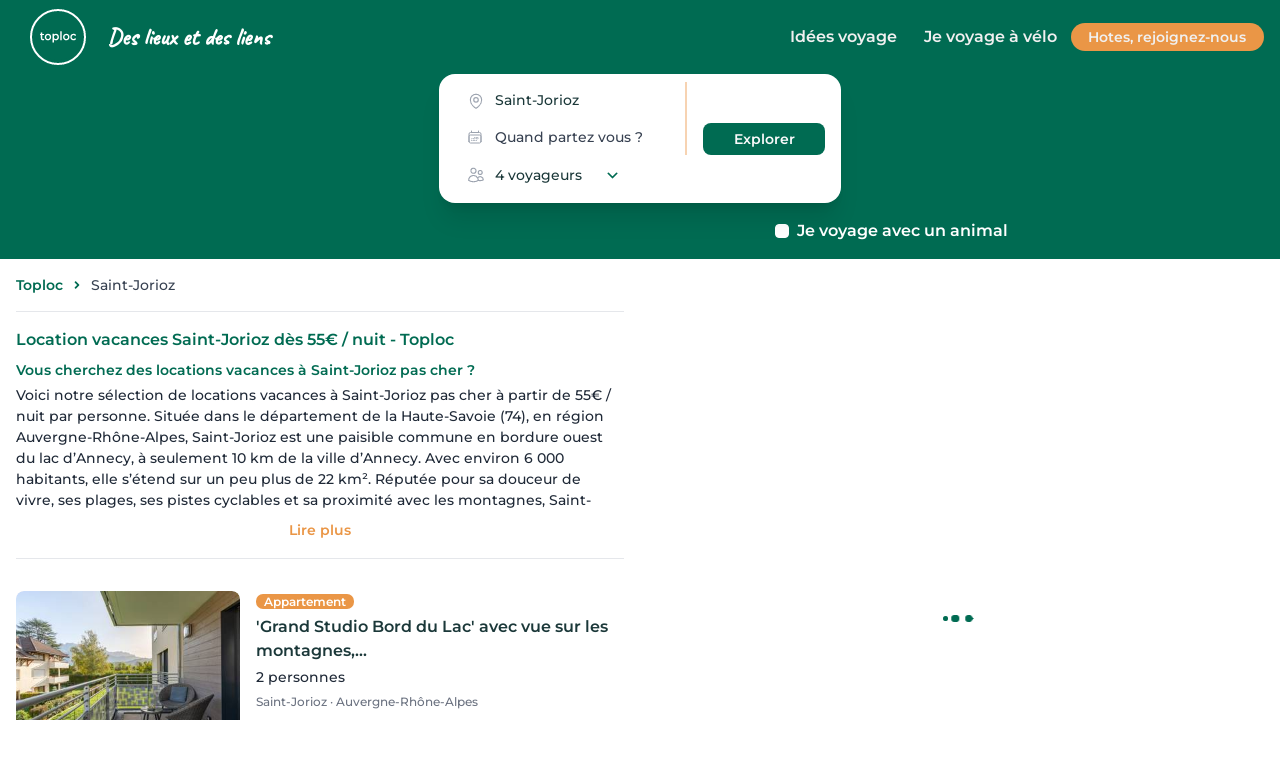

--- FILE ---
content_type: text/html; charset=utf-8
request_url: https://toploc.com/locations-vacances/saint-jorioz
body_size: 145553
content:
<!DOCTYPE html>
<html lang="fr-fr">
  <head>
    <title>Location vacances Saint-Jorioz dès 55€ / nuit - Toploc </title>
<meta name="description" content="Locations vacances Saint-Jorioz avec piscine . Animaux Acceptés . Gite Accès Lac d&#39;Annecy . Chalet col de Leschaux . B&amp;B SPA Privatif . Dès 55€ / nuitée . Réservation immédiate" />
<meta name="robots" content="index, follow" />
<link rel="canonical" href="https://toploc.com/locations-vacances/saint-jorioz" />
    <meta property="og:title" content="Location vacances Saint-Jorioz dès 55€ / nuit - Toploc " />
<meta property="og:image" content="https://toploc.com/rails/active_storage/blobs/redirect/eyJfcmFpbHMiOnsibWVzc2FnZSI6IkJBaHBBOStVQlE9PSIsImV4cCI6bnVsbCwicHVyIjoiYmxvYl9pZCJ9fQ==--c27fa5737c02792126f4297222334883c92cbf6e/saint-jorioz-annecy-toploc.webp" />
    

    <meta name="theme-color" content="#006B52">

    <meta name="viewport" content="width=device-width,initial-scale=1">

    <meta name="turbo-cache-control" content="no-cache">

    <meta name="csrf-param" content="authenticity_token" />
<meta name="csrf-token" content="0NhTQjIbjPBSuOkwWc_ojVE6aEdBwMqwc2VIknnDgSXwdfyAeQxCqt_5-rjdYkb7SIMvEjfyc1a5rIKgs04TgQ" />
    <meta name="csp-nonce" />

    <link rel="apple-touch-icon" sizes="180x180" href="/toploc/assets/favicon/apple-touch-icon-8d7883036a71d12707945f9f4581fb3d688e959aa6265c4434ea5621762eb53f.png">
<link rel="icon" type="image/png" sizes="96x96" href="/toploc/assets/favicon/favicon-96x96-63097b73cd3b4b17eb3ea272f20c700b1a273d6f6cb1f32daee797fd83b44407.png">
<link rel="manifest" href="/toploc/assets/favicon/site-32878f18d79f7284ef31e7ee3407caed4324679a29f900671d9085b69fdf1765.webmanifest">
<link rel="shortcut icon" href="/toploc/assets/favicon/favicon-fed60756dcf64180dd11c13c5f0ead8b6fa8534c5b76592fc5fbfc84d242eca9.ico">
<meta name="msapplication-TileColor" content="#006B52">
<meta name="msapplication-config" content="/toploc/assets/favicon/browserconfig-89cc29691fea276c02cfd1e91f982350cfe9295959710b66c9a60badf55e7f8a.xml">
<meta name="theme-color" content="#ffffff">


    <script src="/packs/js/runtime-1b70bd683e2817f47a28.js" data-turbo-track="reload" defer="defer"></script>
<script src="/packs/js/234-0609043d95d8133d4d9f.js" data-turbo-track="reload" defer="defer"></script>
<script src="/packs/js/973-b7e80bb77d6e05be8475.js" data-turbo-track="reload" defer="defer"></script>
<script src="/packs/js/348-b6751d13ac2d47e94b6e.js" data-turbo-track="reload" defer="defer"></script>
<script src="/packs/js/821-e078d011161f682dc8e1.js" data-turbo-track="reload" defer="defer"></script>
<script src="/packs/js/lists-26cf4d3b104f94e7b732.js" data-turbo-track="reload" defer="defer"></script>
<script src="/packs/js/799-64dd256c22df2aa1914e.js" data-turbo-track="reload" defer="defer"></script>
<script src="/packs/js/740-19f3f5f447f45d1002e6.js" data-turbo-track="reload" defer="defer"></script>
<script src="/packs/js/699-5c66c5c723fbcd40c249.js" data-turbo-track="reload" defer="defer"></script>
<script src="/packs/js/839-3843125273f0fcb8de3d.js" data-turbo-track="reload" defer="defer"></script>
<script src="/packs/js/398-01df04671fbc1c8bd338.js" data-turbo-track="reload" defer="defer"></script>
<script src="/packs/js/150-7a330926c476ba53e01a.js" data-turbo-track="reload" defer="defer"></script>
<script src="/packs/js/traveller-ca6bbd50da13f1d8dd27.js" data-turbo-track="reload" defer="defer"></script>
<script src="/packs/js/date_picker-a2646b17b9b5952559b8.js" data-turbo-track="reload" defer="defer"></script>
    <link rel="stylesheet" href="/packs/css/973-2e5b9a0b.css" data-turbo-track="reload" media="screen" />
<link rel="stylesheet" href="/packs/css/821-1e9515b1.css" data-turbo-track="reload" media="screen" />

    <script>
      document.addEventListener("trix-before-initialize", () => {
        Trix.config.blockAttributes.heading1.tagName = 'h2';
      });
    </script>

    <meta name="google-site-verification" content="VS9VIAV28-CwIFarFD6o5qMrVcFvQf2AX8P3iJ472bM" />
  </head>

  <body class="antialiased text-gray-800 font-body ">

    <turbo-frame id="navigation-banners" src="/navigation/banners"></turbo-frame>
        <style>
header * {
  box-sizing: border-box;
}

/* caveat-latin-400-normal */
@font-face {
  font-family: 'Caveat';
  font-style: normal;
  font-display: swap;
  font-weight: 400;
  src: url(https://cdn.jsdelivr.net/fontsource/fonts/caveat@latest/latin-400-normal.woff2) format('woff2'), url(https://cdn.jsdelivr.net/fontsource/fonts/caveat@latest/latin-400-normal.woff) format('woff');
  unicode-range: U+0000-00FF,U+0131,U+0152-0153,U+02BB-02BC,U+02C6,U+02DA,U+02DC,U+0304,U+0308,U+0329,U+2000-206F,U+2074,U+20AC,U+2122,U+2191,U+2193,U+2212,U+2215,U+FEFF,U+FFFD;
}

.font-special {
  font-family: 'Caveat', cursive;
}

header {
  background-color: rgb(0, 107, 82);
  height: 74px;
  box-sizing: border-box;

  padding-left: 1rem;
  padding-right: 0, 5rem;
  padding-bottom: 0px;
  padding-top: 0px;
  color: rgb(0, 107, 82);
  font-weight: 600;
  justify-content: space-between;
  align-items: center;
  display: flex;
  margin-left: auto;
  margin-right: auto;
  width: 100%;
  box-sizing: border-box;
}

header a:not(.trustpilot-link) {
  align-items: center;
  display: flex;
  color: rgb(240, 240, 240);
  text-decoration: none solid rgb(0, 107, 82);
  border: 0px solid rgb(229, 231, 235);
  box-sizing: border-box;
  border-color: rgb(229, 231, 235);
  padding: 0 0.85rem;
}

header a.trustpilot-link {
  display: flex;
  align-items: center;
  justify-content: center;
  gap: 0.5rem;
}

header a.trustpilot-link img {
  border: none;
  border-radius: 0;
  height: 1.25rem;
}

@media (max-width: 480px) {
  header a {
    padding: 0 0.15rem; /* Reduced padding for small screens */
  }
}

header img {
  border: 2px solid #fff;
  height: 56px;
  border-radius: 9999px;
}

header .menu-links {
  display: flex;
  justify-content: space-between;
  align-items: center;
  margin-right: 1rem;
  gap: 1rem;
}

header .btn-primary {
  box-sizing: border-box;
  border-color: rgb(229, 231, 235);
  background-color: #EA9646;
  padding: 4px;
  border-radius: 9999px;
}

@media (max-width: 768px) {
  header {
    padding-left: 0.2rem;
    padding-right: 0.2rem;
  }
  header img {
    height: 40px;
  }
  header .menu-links {
    margin-right: 0.5rem;
    gap: 0.5rem;
  }
}

header .flex {
  display: flex;
}

header .items-center {
  align-items: center;
}

header .text-white {
  color: rgb(255, 255, 255);
}

header .text-2xl {
  font-size: 1.5rem;
  line-height: 2rem;
}

header .ml-2 {
  margin-left: 0.5rem;
}

header .hidden {
  display: none;
}

@media (min-width: 768px) {
  header .hidden {
    display: block;
  }
}
</style>

<header>
    <!-- Google Tag Manager -->
  <script>(function(w,d,s,l,i){w[l]=w[l]||[];w[l].push({'gtm.start':
  new Date().getTime(),event:'gtm.js'});var f=d.getElementsByTagName(s)[0],
  j=d.createElement(s),dl=l!='dataLayer'?'&l='+l:'';j.async=true;j.src=
  'https://www.googletagmanager.com/gtm.js?id='+i+dl;f.parentNode.insertBefore(j,f);
  })(window,document,"script","dataLayer","GTM-M65FDCRD");
  </script>
<!-- End Google Tag Manager -->

  <div class="flex items-center">
    <a href="/">
      <img src="https://toploc.com/toploc/assets/logo-6f0732f8a82cc384fba3782c89bdb80b4898ef55d21c005614f3a56ed3c3eaa0.svg" alt="Logo Toploc" />
    </a>
    <span class="font-special text-white text-2xl ml-2 hidden md:block">Des lieux et des liens</span>
  </div>
  <span class="menu-links">
    <span>
      <a target="_blank" href="https://toploc.com/blog">Idées voyage</a>
    </span>
    <span class="hidden md:block">
      <a target="_blank" rel="nofollow" href="https://velotrain.fr?utm_source=toploc&utm_medium=header">Je voyage à vélo</a>
    </span>
    <span class="btn-primary">
      <a target="_blank" href="https://hote.toploc.com">Hotes, rejoignez-nous</a>
    </span>
  </span>
</header>


      <script type="text/javascript" src="//widget.trustpilot.com/bootstrap/v5/tp.widget.bootstrap.min.js" async></script>


<div class="w-full pb-4 bg-primary">
  <div class="px-4 mx-auto max-w-screen-md">
    <form id="search-form" class="" data-turbo="false" action="/search/" accept-charset="UTF-8" method="get">
      <div class="relative z-20 w-full md:flex items-center px-4 py-2 mx-auto bg-white border shadow-xl md:border-0 md:w-fit text-primary-dark rounded-2xl">
        <fieldset class="flex flex-col md:flex-row gap-y-2">

  <div class="relative flex items-center font-medium">
    <svg xmlns="http://www.w3.org/2000/svg" fill="none" viewBox="0 0 24 24" stroke-width="1.5" stroke="currentColor" class="inline cursor-pointer stroke-gray-400 absolute left-3 font-medium w-[18px] h-[18px] z-10">
  <path stroke-linecap="round" stroke-linejoin="round" d="M15 10.5a3 3 0 11-6 0 3 3 0 016 0z"></path>
  <path stroke-linecap="round" stroke-linejoin="round" d="M19.5 10.5c0 7.142-7.5 11.25-7.5 11.25S4.5 17.642 4.5 10.5a7.5 7.5 0 1115 0z"></path>
</svg>

    <div svelte-root-component="SearchLocationInput" namespace="traveller" data-props="{&quot;inputClassName&quot;:&quot;md:border-r-2 border-secondary-light/70 md:text-sm text-base placeholder:text-gray-700 focus:border-primary focus:outline-primary&quot;,&quot;initialLocationName&quot;:&quot;Saint-Jorioz&quot;}" class="w-full"></div>
  </div>

  <div class="relative flex items-center">
    <svg xmlns="http://www.w3.org/2000/svg" fill="none" viewBox="0 0 24 24" stroke-width="1.5" stroke="currentColor" class="inline cursor-pointer stroke-gray-400 absolute left-3 font-medium w-4 h-4">
  <path stroke-linecap="round" stroke-linejoin="round" d="M6.75 3v2.25M17.25 3v2.25M3 18.75V7.5a2.25 2.25 0 012.25-2.25h13.5A2.25 2.25 0 0121 7.5v11.25m-18 0A2.25 2.25 0 005.25 21h13.5A2.25 2.25 0 0021 18.75m-18 0v-7.5A2.25 2.25 0 015.25 9h13.5A2.25 2.25 0 0121 11.25v7.5m-9-6h.008v.008H12v-.008zM12 15h.008v.008H12V15zm0 2.25h.008v.008H12v-.008zM9.75 15h.008v.008H9.75V15zm0 2.25h.008v.008H9.75v-.008zM7.5 15h.008v.008H7.5V15zm0 2.25h.008v.008H7.5v-.008zm6.75-4.5h.008v.008h-.008v-.008zm0 2.25h.008v.008h-.008V15zm0 2.25h.008v.008h-.008v-.008zm2.25-4.5h.008v.008H16.5v-.008zm0 2.25h.008v.008H16.5V15z"></path>
</svg>


    <input class="flatpickr-range font-medium md:text-sm py-2 pl-10 placeholder:text-gray-700 w-full sm:w-[14.5rem] border-secondary-light/70 md:border-r-2 focus:border-primary focus:outline-primary" placeholder="Quand partez vous ?" onkeypress="return false" autocomplete="off" data-id-end-date="end_date" data-id-start-date="start_date" data-min-date="today" type="text" name="dates" id="dates" />
  </div>

  <div class="relative flex items-center">
    <svg xmlns="http://www.w3.org/2000/svg" fill="none" viewBox="0 0 24 24" stroke-width="1.5" stroke="currentColor" class="inline cursor-pointer stroke-gray-400 absolute left-3 font-medium w-[18px] h-[18px] z-10">
  <path stroke-linecap="round" stroke-linejoin="round" d="M15 19.128a9.38 9.38 0 002.625.372 9.337 9.337 0 004.121-.952 4.125 4.125 0 00-7.533-2.493M15 19.128v-.003c0-1.113-.285-2.16-.786-3.07M15 19.128v.106A12.318 12.318 0 018.624 21c-2.331 0-4.512-.645-6.374-1.766l-.001-.109a6.375 6.375 0 0111.964-3.07M12 6.375a3.375 3.375 0 11-6.75 0 3.375 3.375 0 016.75 0zm8.25 2.25a2.625 2.625 0 11-5.25 0 2.625 2.625 0 015.25 0z"></path>
</svg>

    <select class="font-medium sm:inline w-full sm:w-44 md:text-sm pl-10 px-4 focus:outline-primary" name="people" id="people"><option value="1">1 voyageur</option>
<option value="2">2 voyageurs</option>
<option value="3">3 voyageurs</option>
<option selected="selected" value="4">4 voyageurs</option>
<option value="5">5 voyageurs</option>
<option value="6">6 voyageurs</option>
<option value="7">7 voyageurs</option>
<option value="8">8 voyageurs</option>
<option value="9">9 voyageurs</option>
<option value="10">10 voyageurs</option>
<option value="11">11 voyageurs</option>
<option value="12">12 voyageurs</option>
<option value="13">13 voyageurs</option>
<option value="14">14 voyageurs</option>
<option value="15">15 voyageurs</option>
<option value="20">20 voyageurs</option></select>
  </div>
</fieldset>

<input autocomplete="off" type="hidden" name="proxy_params" id="proxy_params" />
<input autocomplete="off" type="hidden" name="start_date" id="start_date" />
<input autocomplete="off" type="hidden" name="end_date" id="end_date" />
<input autocomplete="off" type="hidden" name="search_path" id="search_path" />

<input type="submit" name="commit" value="Explorer" class="mt-4 md:mt-0 w-full md:ml-4 btn-primary rounded-lg focus:outline-secondary-light" data-disable-with="Explorer" />

      </div>
      <div class="flex items-center mt-4 text-white font-bold justify-between">
        <div class="hidden md:block">
          <div class="flex justify-center trustpilot-widget micro" data-theme="dark" data-locale="fr-FR" data-template-id="5419b6ffb0d04a076446a9af" data-businessunit-id="677e817d32559952ce810034" data-style-height="20px">
  <a href="https://fr.trustpilot.com/review/toploc.com" target="_blank" rel="noopener">Trustpilot</a>
</div>

        </div>

        <div class="flex items-center">
          <input name="with_pet" type="hidden" value="0" autocomplete="off" /><input class="white-variant" type="checkbox" value="1" name="with_pet" id="with_pet" />
          <label class="text-base" for="with_pet">Je voyage avec un animal</label>
        </div>
      </div>
    </div>
</form></div>

<div class="flex search-results-wrapper">
  <div id="listings-list" data-ssr-loaded="true" class="w-full px-4 mx-auto overflow-auto md:px-4 lg:w-1/2 max-w-screen-md shrink-0">
      <div class="flex flex-wrap items-center my-4 text-sm font-medium text-primary">
        <span class="flex items-center font-semibold">
          <a href="/">Toploc</a>
        </span>

        <script type="application/ld+json">
          {
            "@context":"http://schema.org",
            "@type":"BreadcrumbList",
            "itemListElement":[
 {"@type":"ListItem","position": 0, "name": "Saint-Jorioz", "item": "https://toploc/com/locations-vacances/saint-jorioz"}
            ]
          }
        </script>

          <svg xmlns="http://www.w3.org/2000/svg" aria-hidden="true" focusable="false" data-prefix="fas" data-icon="angle-right" class="svg-inline--fa fa-angle-right fa-w-8 fill-current w-3 h-3 mx-2" role="img" viewBox="0 0 256 512"><path fill="currentColor" d="M224.3 273l-136 136c-9.4 9.4-24.6 9.4-33.9 0l-22.6-22.6c-9.4-9.4-9.4-24.6 0-33.9l96.4-96.4-96.4-96.4c-9.4-9.4-9.4-24.6 0-33.9L54.3 103c9.4-9.4 24.6-9.4 33.9 0l136 136c9.5 9.4 9.5 24.6.1 34z"></path></svg>


            <span class="text-gray-700">Saint-Jorioz</span>
      </div>

    <div class="hidden divider md:block"></div>
      <h1 class="font-semibold text-primary">Location vacances Saint-Jorioz dès 55€ / nuit - Toploc </h1>

      <div id="list-content-wrapper">
        <div class="pr-2 overflow-hidden text-sm font-medium max-h-40 list-content"><div class="trix-content">
  <h2>Vous cherchez des locations vacances à Saint-Jorioz pas cher ?</h2><div>Voici notre sélection de locations vacances à Saint-Jorioz pas cher à partir de 55€ / nuit par personne. Située dans le département de la Haute-Savoie (74), en région Auvergne-Rhône-Alpes, Saint-Jorioz est une paisible commune en bordure ouest du lac d’Annecy, à seulement 10 km de la ville d’Annecy. Avec environ 6 000 habitants, elle s’étend sur un peu plus de 22 km². Réputée pour sa douceur de vivre, ses plages, ses pistes cyclables et sa proximité avec les montagnes, Saint-Jorioz est une destination idéale pour les vacances en famille ou un séjour nature entre lac et sommets.</div><h2>Que faire pendant vos vacances à Saint-Jorioz ?</h2><div>Pourquoi visiter Saint-Jorioz ? En été, profitez de sa plage aménagée avec vue imprenable sur les montagnes, idéale pour la baignade et le farniente. Louez un vélo pour longer la voie verte qui contourne le lac d’Annecy, ou partez en bateau pour une croisière relaxante. Les amateurs de randonnée peuvent s’élancer vers le Semnoz ou les Bauges, tout proches. Ne manquez pas le port, le marché local, ou les couchers de soleil depuis la rive ouest du lac. Et bien sûr, Annecy n’est qu’à quelques minutes pour enrichir votre séjour d’un soupçon de culture ou de gastronomie.</div><h2>Quels sont les 5 plus beaux villages autour de Saint-Jorioz ?</h2><div>Les 5 plus beaux villages ou lieux à découvrir autour de Saint-Jorioz sont :</div><ul>
<li>Sévrier, charmant et familial, parfait pour le vélo et les activités nautiques, retrouvez toutes nos <a href="https://toploc.com/locations-vacances/sevrier">locations vacances Sévrier</a>
</li>
<li>Duingt, avec son château au bord de l’eau et sa presqu’île féerique,</li>
<li>Talloires, élégante station avec plage, baie et restaurants réputés,</li>
<li>Menthon-Saint-Bernard, et son imposant château dominant le lac,</li>
<li>Leschaux, petit village perché, porte d’entrée vers les Bauges.<br> Tous ces endroits se trouvent à moins de 30 minutes et offrent un bel éventail de découvertes autour du lac d’Annecy.</li>
</ul><h2>Quels sont les meilleurs mois pour visiter Saint-Jorioz ?</h2><div>Les meilleurs mois pour visiter Saint-Jorioz dépendent de vos envies :</div><ul>
<li>Pour les plaisirs du lac, privilégiez les mois de juin à septembre. Crique Parc et la plage de Saint-Jorioz sont 2 endroits très prisés des familles !</li>
<li>Pour des vacances plus calmes, avril, mai et octobre offrent une ambiance plus intime et des paysages éclatants.</li>
<li>En hiver, vous êtes proche des stations comme le Semnoz, parfait pour les sports de neige à la journée.<br> Le climat y est agréable toute l’année, avec des étés doux et ensoleillés, et des hivers modérément froids.</li>
</ul><h2>Réservez votre <a href="https://toploc.com/locations-vacances/annecy">location de vacances lac d'Annecy</a> ici 👇</h2>
</div>
</div>
        <div class="text-center">
          <button class="show-content-btn mt-2 text-sm font-bold text-center cursor-pointer text-secondary" onclick="displayFullContent(this, 'list-content-wrapper')">Lire plus</button>
          <button class="hide-content-btn hidden mt-2 text-sm font-bold text-center cursor-pointer text-secondary" onclick="hideFullContent(this, 'list-content-wrapper')">Réduire</button>
        </div>
        <div class="my-4 divider"></div>
      </div>

        <div class="relative py-4 border-b border-gray-200">
          <div data-lat="45.8316943" data-lng="6.1669311" data-listing-id="1705" class="block mr:0 lg:mr-2 rounded-lg sm:flex sm:w-auto listing-preview">

            <div class="relative block sm:min-h-0">
                <div class="relative w-full bg-gray-100 rounded-lg min-h-[16rem] md:min-h-[10rem] sm:w-56">
                  <div svelte-root-component="ListingMediaPreview" namespace="common" data-props="{&quot;imageUrls&quot;:[&quot;https://img.holidu.com/images/0b9e60a8-0f30-4c08-a130-00189a1227b8/t.jpg&quot;,&quot;https://img.holidu.com/images/1d1eeb96-0549-48f2-85eb-ab74c1f3f053/t.jpg&quot;,&quot;https://img.holidu.com/images/c7968cef-63da-444f-a0ec-cb4a068f0f89/t.jpg&quot;,&quot;https://img.holidu.com/images/80e2b4dd-db13-4735-9f44-c6e60410fae3/t.jpg&quot;,&quot;https://img.holidu.com/images/d0eb1525-621a-4646-a4d0-1d99ca3696a2/t.jpg&quot;,&quot;https://img.holidu.com/images/937378d9-cedd-4788-85b4-f593bb629d98/t.jpg&quot;,&quot;https://img.holidu.com/images/3156658d-af3b-4b6b-8e83-57967fccf943/t.jpg&quot;,&quot;https://img.holidu.com/images/9ef11443-2a92-43d3-bbbe-a2e1da354da4/t.jpg&quot;],&quot;imageClass&quot;:&quot;w-full sm:w-56 h-64 sm:h-40 rounded-lg object-cover&quot;,&quot;altBaseText&quot;:&quot;'Grand Studio Bord du Lac' avec vue sur les montagnes, terrasse et Wi-Fi.&quot;,&quot;listingIndex&quot;:0}" class=""></div>
              <div class="absolute left-2 bottom-2">
                <div class="flex items-center justify-center inline w-5 h-5 bg-gray-800 rounded-full bg-opacity-90">
                  <span class="text-xs font-semibold text-white">12</span>
                </div>
              </div>
                </div>

            </div>

            <a target="_blank" class="relative flex flex-col justify-between w-full py-0 block mt-2 mr-2 text-sm sm:w-full sm:mt-0 sm:ml-4" href="/d/48777904?domain=toploc.holidu.com&amp;locale=fr-FR&amp;updatedSince=2024-05-02&amp;pageIndex=42&amp;searchId=342c0f25-93ef-4c66-8832-4076b370eb7b&amp;currency=EUR">

              <div>
                  <span class="text-xs font-medium text-gray-500">
                    <span class="tag"> Appartement</span>
                  </span>

                  <div class="flex justify-between">
                  <h3 class="w-full mt-1 overflow-hidden text-base font-semibold text-ellipsis text-primary-dark sm:font-semibold">
                    &#39;Grand Studio Bord du Lac&#39; avec vue sur les montagnes,...
                  </h3>
                  </div>

                  <p class="w-full my-1 overflow-hidden font-medium sm:block whitespace-nowrap text-ellipsis">
                    2 personnes
                  </p>

                <p>
                <span class="text-xs font-medium text-gray-500 align-middle">
                  Saint-Jorioz · Auvergne-Rhône-Alpes
                </span>
                </p>
              </div>

              <div class="bottom-0 mt-1 items-baseline justify-between w-full md:flex sm:absolute">
                  <div class="mb-1 whitespace-nowrap mr-1 text-xs font-medium text-gray-500 sm:my-0">Dès <span class="text-lg font-bold md:text-base sm:font-semibold text-primary-dark">62 €</span> / nuit</div>

                <div class="flex items-baseline overflow-auto gap-2">

                  <div class="text-xs font-semibold text-gray-800 whitespace-nowrap tag bg-primary/20">Cuisine</div>
                  <div class="text-xs font-semibold text-gray-800 whitespace-nowrap tag bg-primary/20">Animaux autorisés</div>
                  <div class="text-xs font-semibold text-gray-800 whitespace-nowrap tag bg-primary/20">Internet</div>
              </div>
            </div>
</a></div>        </div>
        <div class="relative py-4 border-b border-gray-200">
          <div data-lat="45.82531729999999" data-lng="6.1711467" data-listing-id="12687" class="block mr:0 lg:mr-2 rounded-lg sm:flex sm:w-auto listing-preview">

            <div class="relative block sm:min-h-0">
                <div class="relative w-full bg-gray-100 rounded-lg min-h-[16rem] md:min-h-[10rem] sm:w-56">
                  <div svelte-root-component="ListingMediaPreview" namespace="common" data-props="{&quot;imageUrls&quot;:[&quot;https://img.holidu.com/images/94afa49e-0dd3-456a-b06e-d41dc048264e/t.jpg&quot;,&quot;https://img.holidu.com/images/3efd35a3-1d6b-4f4a-a958-6f2598dbdf1e/t.jpg&quot;,&quot;https://img.holidu.com/images/0f6ac3e1-88e9-4abf-a5c1-8bbbf79f3129/t.jpg&quot;,&quot;https://img.holidu.com/images/7033526b-69fb-48c6-93cd-9625ec6bfa84/t.jpg&quot;,&quot;https://img.holidu.com/images/3b8f4b6d-a470-470f-a0c6-7193655ac919/t.jpg&quot;,&quot;https://img.holidu.com/images/ead0a3d8-4238-4fd6-973d-1d12775d4973/t.jpg&quot;,&quot;https://img.holidu.com/images/729ab55a-35b6-431e-ba12-0d8ef1531f63/t.jpg&quot;,&quot;https://img.holidu.com/images/90bdc273-75a7-41fa-aa2c-401092667de1/t.jpg&quot;],&quot;imageClass&quot;:&quot;w-full sm:w-56 h-64 sm:h-40 rounded-lg object-cover&quot;,&quot;altBaseText&quot;:&quot;La Petite Montagne&quot;,&quot;listingIndex&quot;:1}" class=""></div>
              <div class="absolute left-2 bottom-2">
                <div class="flex items-center justify-center inline w-5 h-5 bg-gray-800 rounded-full bg-opacity-90">
                  <span class="text-xs font-semibold text-white">12</span>
                </div>
              </div>
                </div>

            </div>

            <a target="_blank" class="relative flex flex-col justify-between w-full py-0 block mt-2 mr-2 text-sm sm:w-full sm:mt-0 sm:ml-4" href="/d/48240421?domain=toploc.holidu.com&amp;locale=fr-FR&amp;updatedSince=2024-05-02&amp;pageIndex=109&amp;searchId=7c5971bf-fde9-401b-a51d-76012cb3ec8c&amp;currency=EUR">

              <div>
                  <span class="text-xs font-medium text-gray-500">
                    <span class="tag"> Maison-Villa</span>
                  </span>

                  <div class="flex justify-between">
                  <h3 class="w-full mt-1 overflow-hidden text-base font-semibold text-ellipsis text-primary-dark sm:font-semibold">
                    La Petite Montagne
                  </h3>
                  </div>

                  <p class="w-full my-1 overflow-hidden font-medium sm:block whitespace-nowrap text-ellipsis">
                    8 personnes · 4 chambres
                  </p>

                <p>
                <span class="text-xs font-medium text-gray-500 align-middle">
                  Saint-Jorioz · Auvergne-Rhône-Alpes
                </span>
                </p>
              </div>

              <div class="bottom-0 mt-1 items-baseline justify-between w-full md:flex sm:absolute">
                  <div class="mb-1 whitespace-nowrap mr-1 text-xs font-medium text-gray-500 sm:my-0">Dès <span class="text-lg font-bold md:text-base sm:font-semibold text-primary-dark">287 €</span> / nuit</div>

                <div class="flex items-baseline overflow-auto gap-2">

                  <div class="text-xs font-semibold text-gray-800 whitespace-nowrap tag bg-primary/20">Cuisine</div>
                  <div class="text-xs font-semibold text-gray-800 whitespace-nowrap tag bg-primary/20">Piscine extérieure</div>
                  <div class="text-xs font-semibold text-gray-800 whitespace-nowrap tag bg-primary/20">Plage</div>
                  <div class="text-xs font-semibold text-gray-800 whitespace-nowrap tag bg-primary/20">Télévision</div>
                  <div class="text-xs font-semibold text-gray-800 whitespace-nowrap tag bg-primary/20">Jardin</div>
                  <div class="text-xs font-semibold text-gray-800 whitespace-nowrap tag bg-primary/20">Parking</div>
                  <div class="text-xs font-semibold text-gray-800 whitespace-nowrap tag bg-primary/20">Terrasse</div>
                  <div class="text-xs font-semibold text-gray-800 whitespace-nowrap tag bg-primary/20">Balcon</div>
              </div>
            </div>
</a></div>        </div>
        <div class="relative py-4 border-b border-gray-200">
          <div data-lat="45.8262003" data-lng="6.1514529" data-listing-id="21015" class="block mr:0 lg:mr-2 rounded-lg sm:flex sm:w-auto listing-preview">

            <div class="relative block sm:min-h-0">
                <div class="relative w-full bg-gray-100 rounded-lg min-h-[16rem] md:min-h-[10rem] sm:w-56">
                  <div svelte-root-component="ListingMediaPreview" namespace="common" data-props="{&quot;imageUrls&quot;:[&quot;https://img.holidu.com/images/62c0190e-4dd8-409d-bc2b-26e27b5b2dea/t.jpg&quot;,&quot;https://img.holidu.com/images/3d9793cc-382d-45f6-bcdd-c5c5bb4810f8/t.jpg&quot;,&quot;https://img.holidu.com/images/8ac242b6-af62-4f2c-9e0b-8232ab28d638/t.jpg&quot;,&quot;https://img.holidu.com/images/9c9fe6b0-a0e1-4d4e-8f3a-2f26c5764491/t.jpg&quot;,&quot;https://img.holidu.com/images/7d980406-5bdf-4c73-935d-c0cff9704acf/t.jpg&quot;,&quot;https://img.holidu.com/images/34f49a4d-63dc-4e3c-b532-cc556b46b4c2/t.jpg&quot;,&quot;https://img.holidu.com/images/a5d681b8-b768-4806-b718-b054495e2c2d/t.jpg&quot;,&quot;https://img.holidu.com/images/91aaf044-30ca-44d4-94f5-95cc4caf8c5b/t.jpg&quot;],&quot;imageClass&quot;:&quot;w-full sm:w-56 h-64 sm:h-40 rounded-lg object-cover&quot;,&quot;altBaseText&quot;:&quot;Appartement 'La Tournette' avec vue sur les montagnes, terrasse partagée et Wi-Fi&quot;,&quot;listingIndex&quot;:2}" class=""></div>
              <div class="absolute left-2 bottom-2">
                <div class="flex items-center justify-center inline w-5 h-5 bg-gray-800 rounded-full bg-opacity-90">
                  <span class="text-xs font-semibold text-white">10</span>
                </div>
              </div>
                </div>

            </div>

            <a target="_blank" class="relative flex flex-col justify-between w-full py-0 block mt-2 mr-2 text-sm sm:w-full sm:mt-0 sm:ml-4" href="/d/54771340?domain=toploc.holidu.com&amp;locale=fr-FR&amp;updatedSince=2024-04-18&amp;pageIndex=135&amp;searchId=1ec4bae0-a85f-4d29-8092-0b7eaf072df2&amp;currency=EUR">

              <div>
                  <span class="text-xs font-medium text-gray-500">
                    <span class="tag"> Appartement</span>
                  </span>

                  <div class="flex justify-between">
                  <h3 class="w-full mt-1 overflow-hidden text-base font-semibold text-ellipsis text-primary-dark sm:font-semibold">
                    Appartement &#39;La Tournette&#39; avec vue sur les montagnes,...
                  </h3>
                  </div>

                  <p class="w-full my-1 overflow-hidden font-medium sm:block whitespace-nowrap text-ellipsis">
                    3 personnes
                  </p>

                <p>
                <span class="text-xs font-medium text-gray-500 align-middle">
                  Saint-Jorioz · Auvergne-Rhône-Alpes
                </span>
                </p>
              </div>

              <div class="bottom-0 mt-1 items-baseline justify-between w-full md:flex sm:absolute">

                <div class="flex items-baseline overflow-auto gap-2">

                  <div class="text-xs font-semibold text-gray-800 whitespace-nowrap tag bg-primary/20">Télévision</div>
                  <div class="text-xs font-semibold text-gray-800 whitespace-nowrap tag bg-primary/20">Animaux autorisés</div>
                  <div class="text-xs font-semibold text-gray-800 whitespace-nowrap tag bg-primary/20">Balcon</div>
                  <div class="text-xs font-semibold text-gray-800 whitespace-nowrap tag bg-primary/20">Cuisine</div>
                  <div class="text-xs font-semibold text-gray-800 whitespace-nowrap tag bg-primary/20">Jardin</div>
                  <div class="text-xs font-semibold text-gray-800 whitespace-nowrap tag bg-primary/20">Internet</div>
              </div>
            </div>
</a></div>        </div>
        <div class="relative py-4 border-b border-gray-200">
          <div data-lat="45.83847" data-lng="6.17399" data-listing-id="15628" class="block mr:0 lg:mr-2 rounded-lg sm:flex sm:w-auto listing-preview">

            <div class="relative block sm:min-h-0">
                <div class="relative w-full bg-gray-100 rounded-lg min-h-[16rem] md:min-h-[10rem] sm:w-56">
                  <div svelte-root-component="ListingMediaPreview" namespace="common" data-props="{&quot;imageUrls&quot;:[&quot;https://img.holidu.com/images/5f4f1293-8500-428d-a8a9-b8cf221db9ec/t.jpg&quot;,&quot;https://img.holidu.com/images/63b30600-cf45-4163-8fb6-ef8c1fa39561/t.jpg&quot;,&quot;https://img.holidu.com/images/9602c0e1-2a46-49cb-b152-204a26712362/t.jpg&quot;,&quot;https://img.holidu.com/images/13ad46f3-4a69-4a26-9511-67cbad82f17b/t.jpg&quot;,&quot;https://img.holidu.com/images/b111515d-4d03-4252-9b87-f2aa4028a187/t.jpg&quot;,&quot;https://img.holidu.com/images/e7895799-a515-476d-b143-5ad0bbfb46f7/t.jpg&quot;,&quot;https://img.holidu.com/images/768e353f-77e2-4911-860d-d8a7fad6ab5f/t.jpg&quot;,&quot;https://img.holidu.com/images/90402b61-393d-4deb-8448-34b087f951a3/t.jpg&quot;],&quot;imageClass&quot;:&quot;w-full sm:w-56 h-64 sm:h-40 rounded-lg object-cover&quot;,&quot;altBaseText&quot;:&quot;Appartement avec grande terrasse Classé 4 étoiles&quot;,&quot;listingIndex&quot;:3}" class=""></div>
              <div class="absolute left-2 bottom-2">
                <div class="flex items-center justify-center inline w-5 h-5 bg-gray-800 rounded-full bg-opacity-90">
                  <span class="text-xs font-semibold text-white">12</span>
                </div>
              </div>
                </div>

            </div>

            <a target="_blank" class="relative flex flex-col justify-between w-full py-0 block mt-2 mr-2 text-sm sm:w-full sm:mt-0 sm:ml-4" href="/d/48364116?domain=toploc.holidu.com&amp;locale=fr-FR&amp;updatedSince=2024-03-27&amp;pageIndex=125&amp;searchId=92f7c355-0162-45ab-baec-79259b210fbd&amp;currency=EUR">

              <div>
                  <span class="text-xs font-medium text-gray-500">
                    <span class="tag"> Appartement</span>
                  </span>

                  <div class="flex justify-between">
                  <h3 class="w-full mt-1 overflow-hidden text-base font-semibold text-ellipsis text-primary-dark sm:font-semibold">
                    Appartement avec grande terrasse Classé 4 étoiles
                  </h3>
                  </div>

                  <p class="w-full my-1 overflow-hidden font-medium sm:block whitespace-nowrap text-ellipsis">
                    2 personnes
                  </p>

                <p>
                <span class="text-xs font-medium text-gray-500 align-middle">
                  Saint-Jorioz · Auvergne-Rhône-Alpes
                </span>
                </p>
              </div>

              <div class="bottom-0 mt-1 items-baseline justify-between w-full md:flex sm:absolute">

                <div class="flex items-baseline overflow-auto gap-2">

                  <div class="text-xs font-semibold text-gray-800 whitespace-nowrap tag bg-primary/20">Cuisine</div>
                  <div class="text-xs font-semibold text-gray-800 whitespace-nowrap tag bg-primary/20">Télévision</div>
                  <div class="text-xs font-semibold text-gray-800 whitespace-nowrap tag bg-primary/20">Parking</div>
              </div>
            </div>
</a></div>        </div>
        <div class="relative py-4 border-b border-gray-200">
          <div data-lat="45.8340052730823" data-lng="6.14893758584438" data-listing-id="422" class="block mr:0 lg:mr-2 rounded-lg sm:flex sm:w-auto listing-preview">

            <div class="relative block sm:min-h-0">
                <div class="relative w-full bg-gray-100 rounded-lg min-h-[16rem] md:min-h-[10rem] sm:w-56">
                  <div svelte-root-component="ListingMediaPreview" namespace="common" data-props="{&quot;imageUrls&quot;:[&quot;https://img.holidu.com/images/48a3841c-faab-4e34-af6b-a241f88dddfa/t.jpg&quot;,&quot;https://img.holidu.com/images/e520934b-3633-4ed0-925a-cfa0b4a7e677/t.jpg&quot;,&quot;https://img.holidu.com/images/92d5b218-d563-4efe-84ef-d11bfb9aac74/t.jpg&quot;,&quot;https://img.holidu.com/images/3c5c550b-4fec-44f0-bfc7-40329e708785/t.jpg&quot;,&quot;https://img.holidu.com/images/d3fa1173-3145-43a1-a155-d00b79af7ef9/t.jpg&quot;,&quot;https://img.holidu.com/images/2adef044-3dfc-4435-ae70-a06318f48583/t.jpg&quot;,&quot;https://img.holidu.com/images/b9af8c4c-df00-4893-8211-2199619584d0/t.jpg&quot;,&quot;https://img.holidu.com/images/1e048fb4-5001-4b25-a356-14e6b6cbcec0/t.jpg&quot;],&quot;imageClass&quot;:&quot;w-full sm:w-56 h-64 sm:h-40 rounded-lg object-cover&quot;,&quot;altBaseText&quot;:&quot;Chalet \&quot;L'herminette\&quot; avec jardin et terrasse proche Annecy&quot;,&quot;listingIndex&quot;:4}" class=""></div>
              <div class="absolute left-2 bottom-2">
                <div class="flex items-center justify-center inline w-5 h-5 bg-gray-800 rounded-full bg-opacity-90">
                  <span class="text-xs font-semibold text-white">12</span>
                </div>
              </div>
                </div>

            </div>

            <a target="_blank" class="relative flex flex-col justify-between w-full py-0 block mt-2 mr-2 text-sm sm:w-full sm:mt-0 sm:ml-4" href="/d/48523047?domain=toploc.holidu.com&amp;locale=fr-FR&amp;updatedSince=2025-12-22&amp;pageIndex=0&amp;searchId=730d034c-4d46-44f6-91da-f45b42e6c6ef&amp;currency=EUR&amp;adults=2">

              <div>
                  <span class="text-xs font-medium text-gray-500">
                    <span class="tag"> Chalet</span>
                  </span>

                  <div class="flex justify-between">
                  <h3 class="w-full mt-1 overflow-hidden text-base font-semibold text-ellipsis text-primary-dark sm:font-semibold">
                    Chalet &quot;L&#39;herminette&quot; avec jardin et terrasse proche Annecy
                  </h3>
                  </div>

                  <p class="w-full my-1 overflow-hidden font-medium sm:block whitespace-nowrap text-ellipsis">
                    2 personnes
                  </p>

                <p>
                <span class="text-xs font-medium text-gray-500 align-middle">
                  Saint-Jorioz · Auvergne-Rhône-Alpes
                </span>
                </p>
              </div>

              <div class="bottom-0 mt-1 items-baseline justify-between w-full md:flex sm:absolute">
                  <div class="mb-1 whitespace-nowrap mr-1 text-xs font-medium text-gray-500 sm:my-0">Dès <span class="text-lg font-bold md:text-base sm:font-semibold text-primary-dark">99 €</span> / nuit</div>

                <div class="flex items-baseline overflow-auto gap-2">

                  <div class="text-xs font-semibold text-gray-800 whitespace-nowrap tag bg-primary/20">Cuisine</div>
                  <div class="text-xs font-semibold text-gray-800 whitespace-nowrap tag bg-primary/20">Télévision</div>
                  <div class="text-xs font-semibold text-gray-800 whitespace-nowrap tag bg-primary/20">Jardin</div>
                  <div class="text-xs font-semibold text-gray-800 whitespace-nowrap tag bg-primary/20">Internet</div>
              </div>
            </div>
</a></div>        </div>
        <div class="relative py-4 border-b border-gray-200">
          <div data-lat="45.82885" data-lng="6.17047" data-listing-id="22558" class="block mr:0 lg:mr-2 rounded-lg sm:flex sm:w-auto listing-preview">

            <div class="relative block sm:min-h-0">
                <div class="relative w-full bg-gray-100 rounded-lg min-h-[16rem] md:min-h-[10rem] sm:w-56">
                  <div svelte-root-component="ListingMediaPreview" namespace="common" data-props="{&quot;imageUrls&quot;:[&quot;https://img.holidu.com/images/36865210-e46b-42d2-bf42-15dfc72b835e/t.jpg&quot;,&quot;https://img.holidu.com/images/ba6cae63-7d6a-44fb-a951-ba10b8197397/t.jpg&quot;,&quot;https://img.holidu.com/images/53782350-2149-4311-9fe4-e7a3cdb2c5b5/t.jpg&quot;,&quot;https://img.holidu.com/images/9f263f1a-e62f-4532-9bde-ea93b3770cb7/t.jpg&quot;,&quot;https://img.holidu.com/images/2fb82f07-928f-4af8-83d2-5d81e7416ecc/t.jpg&quot;,&quot;https://img.holidu.com/images/fd267cef-932c-4658-ae25-e9568e6fd61f/t.jpg&quot;,&quot;https://img.holidu.com/images/49bffb51-2357-4a52-ab26-d124601e2ec9/t.jpg&quot;,&quot;https://img.holidu.com/images/7339fbae-74bc-4fc9-b558-bdd7d8e66b35/t.jpg&quot;],&quot;imageClass&quot;:&quot;w-full sm:w-56 h-64 sm:h-40 rounded-lg object-cover&quot;,&quot;altBaseText&quot;:&quot;St Jorioz-Villa contemporaine avec Piscine et Vue&quot;,&quot;listingIndex&quot;:5}" class=""></div>
              <div class="absolute left-2 bottom-2">
                <div class="flex items-center justify-center inline w-5 h-5 bg-gray-800 rounded-full bg-opacity-90">
                  <span class="text-xs font-semibold text-white">12</span>
                </div>
              </div>
                </div>

            </div>

            <a target="_blank" class="relative flex flex-col justify-between w-full py-0 block mt-2 mr-2 text-sm sm:w-full sm:mt-0 sm:ml-4" href="/d/13268679?domain=toploc.holidu.com&amp;locale=fr-FR&amp;updatedSince=2024-04-04&amp;pageIndex=129&amp;searchId=fae336b8-d43f-40c2-b9a6-07ae39f24bb8&amp;currency=EUR">

              <div>
                  <span class="text-xs font-medium text-gray-500">
                    <span class="tag"> Maison-Villa</span>
                  </span>

                  <div class="flex justify-between">
                  <h3 class="w-full mt-1 overflow-hidden text-base font-semibold text-ellipsis text-primary-dark sm:font-semibold">
                    St Jorioz-Villa contemporaine avec Piscine et Vue
                  </h3>
                  </div>

                  <p class="w-full my-1 overflow-hidden font-medium sm:block whitespace-nowrap text-ellipsis">
                    8 personnes · 4 chambres
                  </p>

                <p>
                <span class="text-xs font-medium text-gray-500 align-middle">
                  Saint-Jorioz · Auvergne-Rhône-Alpes
                </span>
                </p>
              </div>

              <div class="bottom-0 mt-1 items-baseline justify-between w-full md:flex sm:absolute">
                  <div class="mb-1 whitespace-nowrap mr-1 text-xs font-medium text-gray-500 sm:my-0">Dès <span class="text-lg font-bold md:text-base sm:font-semibold text-primary-dark">492 €</span> / nuit</div>

                <div class="flex items-baseline overflow-auto gap-2">

                  <div class="text-xs font-semibold text-gray-800 whitespace-nowrap tag bg-primary/20">Baignoire</div>
                  <div class="text-xs font-semibold text-gray-800 whitespace-nowrap tag bg-primary/20">Climatisation</div>
                  <div class="text-xs font-semibold text-gray-800 whitespace-nowrap tag bg-primary/20">Parking</div>
                  <div class="text-xs font-semibold text-gray-800 whitespace-nowrap tag bg-primary/20">Terrasse</div>
                  <div class="text-xs font-semibold text-gray-800 whitespace-nowrap tag bg-primary/20">Balcon</div>
                  <div class="text-xs font-semibold text-gray-800 whitespace-nowrap tag bg-primary/20">Cuisine</div>
                  <div class="text-xs font-semibold text-gray-800 whitespace-nowrap tag bg-primary/20">Piscine extérieure</div>
                  <div class="text-xs font-semibold text-gray-800 whitespace-nowrap tag bg-primary/20">Adapté PMR</div>
                  <div class="text-xs font-semibold text-gray-800 whitespace-nowrap tag bg-primary/20">Jardin</div>
              </div>
            </div>
</a></div>        </div>
        <div class="relative py-4 border-b border-gray-200">
          <div data-lat="45.8260434" data-lng="6.1532839" data-listing-id="48624" class="block mr:0 lg:mr-2 rounded-lg sm:flex sm:w-auto listing-preview">

            <div class="relative block sm:min-h-0">
                <div class="relative w-full bg-gray-100 rounded-lg min-h-[16rem] md:min-h-[10rem] sm:w-56">
                  <div svelte-root-component="ListingMediaPreview" namespace="common" data-props="{&quot;imageUrls&quot;:[&quot;https://img.holidu.com/images/878a4234-7128-48e0-8ee1-e18fbe5a79a9/t.jpg&quot;,&quot;https://img.holidu.com/images/cd483161-bc70-4df8-88dc-ceaa9c07ac38/t.jpg&quot;,&quot;https://img.holidu.com/images/cf846be0-2540-4eab-b90e-4615b91d20ab/t.jpg&quot;,&quot;https://img.holidu.com/images/7b969293-7312-4b59-b197-0a2b052ec266/t.jpg&quot;,&quot;https://img.holidu.com/images/e4e3f2a3-1a57-47d5-b277-81fbbc0558ef/t.jpg&quot;,&quot;https://img.holidu.com/images/5c7ed574-3aa1-4d68-88e7-3f99d91699db/t.jpg&quot;,&quot;https://img.holidu.com/images/f61286c4-26cd-4641-893b-7c6e932c2c4d/t.jpg&quot;,&quot;https://img.holidu.com/images/ccedd7b1-c756-4a8c-b8fe-91dc9bbe3c29/t.jpg&quot;],&quot;imageClass&quot;:&quot;w-full sm:w-56 h-64 sm:h-40 rounded-lg object-cover&quot;,&quot;altBaseText&quot;:&quot;Le papillon Savoyard&quot;,&quot;listingIndex&quot;:6}" class=""></div>
              <div class="absolute left-2 bottom-2">
                <div class="flex items-center justify-center inline w-5 h-5 bg-gray-800 rounded-full bg-opacity-90">
                  <span class="text-xs font-semibold text-white">12</span>
                </div>
              </div>
                </div>

            </div>

            <a target="_blank" class="relative flex flex-col justify-between w-full py-0 block mt-2 mr-2 text-sm sm:w-full sm:mt-0 sm:ml-4" href="/d/64470431?domain=toploc.holidu.com&amp;locale=fr-FR&amp;updatedSince=2025-07-28&amp;pageIndex=2&amp;searchId=bd718375-7016-4c01-a78a-c62d7c21d84d&amp;currency=EUR">

              <div>
                  <span class="text-xs font-medium text-gray-500">
                    <span class="tag"> Appartement</span>
                  </span>

                  <div class="flex justify-between">
                  <h3 class="w-full mt-1 overflow-hidden text-base font-semibold text-ellipsis text-primary-dark sm:font-semibold">
                    Le papillon Savoyard
                  </h3>
                  </div>

                  <p class="w-full my-1 overflow-hidden font-medium sm:block whitespace-nowrap text-ellipsis">
                    2 personnes
                  </p>

                <p>
                <span class="text-xs font-medium text-gray-500 align-middle">
                  Saint-Jorioz · Auvergne-Rhône-Alpes
                </span>
                </p>
              </div>

              <div class="bottom-0 mt-1 items-baseline justify-between w-full md:flex sm:absolute">
                  <div class="mb-1 whitespace-nowrap mr-1 text-xs font-medium text-gray-500 sm:my-0">Dès <span class="text-lg font-bold md:text-base sm:font-semibold text-primary-dark">82 €</span> / nuit</div>

                <div class="flex items-baseline overflow-auto gap-2">

                  <div class="text-xs font-semibold text-gray-800 whitespace-nowrap tag bg-primary/20">Cuisine</div>
                  <div class="text-xs font-semibold text-gray-800 whitespace-nowrap tag bg-primary/20">Télévision</div>
                  <div class="text-xs font-semibold text-gray-800 whitespace-nowrap tag bg-primary/20">Adapté PMR</div>
                  <div class="text-xs font-semibold text-gray-800 whitespace-nowrap tag bg-primary/20">Jardin</div>
                  <div class="text-xs font-semibold text-gray-800 whitespace-nowrap tag bg-primary/20">Parking</div>
              </div>
            </div>
</a></div>        </div>
        <div class="relative py-4 border-b border-gray-200">
          <div data-lat="45.83241" data-lng="6.16179" data-listing-id="26224" class="block mr:0 lg:mr-2 rounded-lg sm:flex sm:w-auto listing-preview">

            <div class="relative block sm:min-h-0">
                <div class="relative w-full bg-gray-100 rounded-lg min-h-[16rem] md:min-h-[10rem] sm:w-56">
                  <div svelte-root-component="ListingMediaPreview" namespace="common" data-props="{&quot;imageUrls&quot;:[&quot;https://img.holidu.com/images/81b8e628-0159-42bf-93fb-a17aa39209bf/t.jpg&quot;,&quot;https://img.holidu.com/images/1a067af9-c600-4703-bf9b-831842bbff47/t.jpg&quot;,&quot;https://img.holidu.com/images/b0cec28b-155f-4094-acd3-13eb963e834e/t.jpg&quot;,&quot;https://img.holidu.com/images/3f596644-5389-40d5-aa6d-7900771db769/t.jpg&quot;,&quot;https://img.holidu.com/images/966ec5d3-3343-4ded-a6bb-135799dad681/t.jpg&quot;,&quot;https://img.holidu.com/images/27f67625-3f5f-49b9-a328-ac8b7c53c300/t.jpg&quot;,&quot;https://img.holidu.com/images/47907acc-9f31-4026-afc8-99709a7b4308/t.jpg&quot;,&quot;https://img.holidu.com/images/ee00a1f0-c914-4dd9-82ed-07b49c25a9ea/t.jpg&quot;],&quot;imageClass&quot;:&quot;w-full sm:w-56 h-64 sm:h-40 rounded-lg object-cover&quot;,&quot;altBaseText&quot;:&quot;Le Saint-Jore - Appartement 2 chambres, balcon \u0026 parking à 3 minutes du Lac&quot;,&quot;listingIndex&quot;:7}" class=""></div>
              <div class="absolute left-2 bottom-2">
                <div class="flex items-center justify-center inline w-5 h-5 bg-gray-800 rounded-full bg-opacity-90">
                  <span class="text-xs font-semibold text-white">12</span>
                </div>
              </div>
                </div>

            </div>

            <a target="_blank" class="relative flex flex-col justify-between w-full py-0 block mt-2 mr-2 text-sm sm:w-full sm:mt-0 sm:ml-4" href="/d/48240340?domain=toploc.holidu.com&amp;locale=fr-FR&amp;updatedSince=2024-04-05&amp;pageIndex=164&amp;searchId=454c1093-7729-4b51-b9cd-2963a2dd1244&amp;currency=EUR">

              <div>
                  <span class="text-xs font-medium text-gray-500">
                    <span class="tag"> Appartement</span>
                  </span>

                  <div class="flex justify-between">
                  <h3 class="w-full mt-1 overflow-hidden text-base font-semibold text-ellipsis text-primary-dark sm:font-semibold">
                    Le Saint-Jore - Appartement 2 chambres, balcon &amp; parking...
                  </h3>
                  </div>

                  <p class="w-full my-1 overflow-hidden font-medium sm:block whitespace-nowrap text-ellipsis">
                    4 personnes · 2 chambres
                  </p>

                <p>
                <span class="text-xs font-medium text-gray-500 align-middle">
                  Saint-Jorioz · Auvergne-Rhône-Alpes
                </span>
                </p>
              </div>

              <div class="bottom-0 mt-1 items-baseline justify-between w-full md:flex sm:absolute">
                  <div class="mb-1 whitespace-nowrap mr-1 text-xs font-medium text-gray-500 sm:my-0">Dès <span class="text-lg font-bold md:text-base sm:font-semibold text-primary-dark">228 €</span> / nuit</div>

                <div class="flex items-baseline overflow-auto gap-2">

                  <div class="text-xs font-semibold text-gray-800 whitespace-nowrap tag bg-primary/20">Cuisine</div>
                  <div class="text-xs font-semibold text-gray-800 whitespace-nowrap tag bg-primary/20">Plage</div>
                  <div class="text-xs font-semibold text-gray-800 whitespace-nowrap tag bg-primary/20">Télévision</div>
                  <div class="text-xs font-semibold text-gray-800 whitespace-nowrap tag bg-primary/20">Parking</div>
                  <div class="text-xs font-semibold text-gray-800 whitespace-nowrap tag bg-primary/20">Terrasse</div>
                  <div class="text-xs font-semibold text-gray-800 whitespace-nowrap tag bg-primary/20">Balcon</div>
              </div>
            </div>
</a></div>        </div>
        <div class="relative py-4 border-b border-gray-200">
          <div data-lat="45.82807014419927" data-lng="6.1452896925903255" data-listing-id="8537" class="block mr:0 lg:mr-2 rounded-lg sm:flex sm:w-auto listing-preview">

            <div class="relative block sm:min-h-0">
                <div class="relative w-full bg-gray-100 rounded-lg min-h-[16rem] md:min-h-[10rem] sm:w-56">
                  <div svelte-root-component="ListingMediaPreview" namespace="common" data-props="{&quot;imageUrls&quot;:[&quot;https://img.holidu.com/images/919835b4-39c1-4306-ae02-5d884e11fc6a/t.jpg&quot;,&quot;https://img.holidu.com/images/dc7fe3e7-42b5-4c96-be00-18c7f10900bf/t.jpg&quot;,&quot;https://img.holidu.com/images/09624d5d-727f-4ca0-96c2-3b4ecf92c94a/t.jpg&quot;,&quot;https://img.holidu.com/images/bf1fd99e-d3d4-4675-bdec-ba3bc1f2e0da/t.jpg&quot;,&quot;https://img.holidu.com/images/ace14c84-b427-4644-a72c-dea94b163cf2/t.jpg&quot;,&quot;https://img.holidu.com/images/591ba7ef-a299-4dab-bf78-8a88e741fb2e/t.jpg&quot;,&quot;https://img.holidu.com/images/b19a2413-aff5-4fe9-8dca-86b9a89c9509/t.jpg&quot;,&quot;https://img.holidu.com/images/aab1a106-f8a7-43e3-a7c1-e7aa312f60fb/t.jpg&quot;],&quot;imageClass&quot;:&quot;w-full sm:w-56 h-64 sm:h-40 rounded-lg object-cover&quot;,&quot;altBaseText&quot;:&quot;Chalet \&quot;Des Bruyères\&quot; avec vue sur le lac, terrasse privée et Wi-Fi&quot;,&quot;listingIndex&quot;:8}" class=""></div>
              <div class="absolute left-2 bottom-2">
                <div class="flex items-center justify-center inline w-5 h-5 bg-gray-800 rounded-full bg-opacity-90">
                  <span class="text-xs font-semibold text-white">12</span>
                </div>
              </div>
                </div>

            </div>

            <a target="_blank" class="relative flex flex-col justify-between w-full py-0 block mt-2 mr-2 text-sm sm:w-full sm:mt-0 sm:ml-4" href="/d/55762954?domain=toploc.holidu.com&amp;locale=fr-FR&amp;updatedSince=2025-11-22&amp;pageIndex=1&amp;searchId=84b463f7-5711-49a1-bc08-d65a95ad909b&amp;currency=EUR">

              <div>
                  <span class="text-xs font-medium text-gray-500">
                    <span class="tag"> Chalet</span>
                  </span>

                  <div class="flex justify-between">
                  <h3 class="w-full mt-1 overflow-hidden text-base font-semibold text-ellipsis text-primary-dark sm:font-semibold">
                    Chalet &quot;Des Bruyères&quot; avec vue sur le lac, terrasse...
                  </h3>
                  </div>

                  <p class="w-full my-1 overflow-hidden font-medium sm:block whitespace-nowrap text-ellipsis">
                    15 personnes · 7 chambres
                  </p>

                <p>
                <span class="text-xs font-medium text-gray-500 align-middle">
                  Saint-Jorioz · Auvergne-Rhône-Alpes
                </span>
                </p>
              </div>

              <div class="bottom-0 mt-1 items-baseline justify-between w-full md:flex sm:absolute">
                  <div class="mb-1 whitespace-nowrap mr-1 text-xs font-medium text-gray-500 sm:my-0">Dès <span class="text-lg font-bold md:text-base sm:font-semibold text-primary-dark">225 €</span> / nuit</div>

                <div class="flex items-baseline overflow-auto gap-2">

                  <div class="text-xs font-semibold text-gray-800 whitespace-nowrap tag bg-primary/20">Télévision</div>
                  <div class="text-xs font-semibold text-gray-800 whitespace-nowrap tag bg-primary/20">Animaux autorisés</div>
                  <div class="text-xs font-semibold text-gray-800 whitespace-nowrap tag bg-primary/20">Cuisine</div>
                  <div class="text-xs font-semibold text-gray-800 whitespace-nowrap tag bg-primary/20">Internet</div>
              </div>
            </div>
</a></div>        </div>
        <div class="relative py-4 border-b border-gray-200">
          <div data-lat="45.842" data-lng="6.17258" data-listing-id="7817" class="block mr:0 lg:mr-2 rounded-lg sm:flex sm:w-auto listing-preview">

            <div class="relative block sm:min-h-0">
                <div class="relative w-full bg-gray-100 rounded-lg min-h-[16rem] md:min-h-[10rem] sm:w-56">
                  <div svelte-root-component="ListingMediaPreview" namespace="common" data-props="{&quot;imageUrls&quot;:[&quot;https://img.holidu.com/images/cdef1120-172d-44f2-ae10-b31096f3925d/t.jpg&quot;,&quot;https://img.holidu.com/images/a940857a-4539-43a2-89ec-3e4e95cf61ce/t.jpg&quot;,&quot;https://img.holidu.com/images/28d0b878-efed-4d57-908d-04df5bbcffa0/t.jpg&quot;,&quot;https://img.holidu.com/images/d36e0c48-3518-46e8-849d-6f63c65bff11/t.jpg&quot;,&quot;https://img.holidu.com/images/623a518a-8502-472f-a90c-f641a6294d9d/t.jpg&quot;,&quot;https://img.holidu.com/images/20c1e9e2-1b62-4af7-9628-bad86a3e55b6/t.jpg&quot;,&quot;https://img.holidu.com/images/b89dde31-1482-4ab9-8a15-d5893f982341/t.jpg&quot;,&quot;https://img.holidu.com/images/989a5855-36b1-4b68-a713-3a6265214975/t.jpg&quot;],&quot;imageClass&quot;:&quot;w-full sm:w-56 h-64 sm:h-40 rounded-lg object-cover&quot;,&quot;altBaseText&quot;:&quot;La Maryalice , charmante petite maison à côté de la plage!&quot;,&quot;listingIndex&quot;:9}" class=""></div>
              <div class="absolute left-2 bottom-2">
                <div class="flex items-center justify-center inline w-5 h-5 bg-gray-800 rounded-full bg-opacity-90">
                  <span class="text-xs font-semibold text-white">12</span>
                </div>
              </div>
                </div>

            </div>

            <a target="_blank" class="relative flex flex-col justify-between w-full py-0 block mt-2 mr-2 text-sm sm:w-full sm:mt-0 sm:ml-4" href="/d/49675287?domain=toploc.holidu.com&amp;locale=fr-FR&amp;updatedSince=2024-05-01&amp;pageIndex=144&amp;searchId=d0245bb1-0020-4caf-b741-1576da73fd76&amp;currency=EUR">

              <div>
                  <span class="text-xs font-medium text-gray-500">
                    <span class="tag"> Maison-Villa</span>
                  </span>

                  <div class="flex justify-between">
                  <h3 class="w-full mt-1 overflow-hidden text-base font-semibold text-ellipsis text-primary-dark sm:font-semibold">
                    La Maryalice , charmante petite maison à côté de la plage!
                  </h3>
                  </div>

                  <p class="w-full my-1 overflow-hidden font-medium sm:block whitespace-nowrap text-ellipsis">
                    5 personnes · 3 chambres
                  </p>

                <p>
                <span class="text-xs font-medium text-gray-500 align-middle">
                  Saint-Jorioz · Auvergne-Rhône-Alpes
                </span>
                </p>
              </div>

              <div class="bottom-0 mt-1 items-baseline justify-between w-full md:flex sm:absolute">
                  <div class="mb-1 whitespace-nowrap mr-1 text-xs font-medium text-gray-500 sm:my-0">Dès <span class="text-lg font-bold md:text-base sm:font-semibold text-primary-dark">163 €</span> / nuit</div>

                <div class="flex items-baseline overflow-auto gap-2">

                  <div class="text-xs font-semibold text-gray-800 whitespace-nowrap tag bg-primary/20">Cuisine</div>
                  <div class="text-xs font-semibold text-gray-800 whitespace-nowrap tag bg-primary/20">Plage</div>
                  <div class="text-xs font-semibold text-gray-800 whitespace-nowrap tag bg-primary/20">Télévision</div>
                  <div class="text-xs font-semibold text-gray-800 whitespace-nowrap tag bg-primary/20">Climatisation</div>
                  <div class="text-xs font-semibold text-gray-800 whitespace-nowrap tag bg-primary/20">Jardin</div>
                  <div class="text-xs font-semibold text-gray-800 whitespace-nowrap tag bg-primary/20">Parking</div>
                  <div class="text-xs font-semibold text-gray-800 whitespace-nowrap tag bg-primary/20">Terrasse</div>
                  <div class="text-xs font-semibold text-gray-800 whitespace-nowrap tag bg-primary/20">Balcon</div>
              </div>
            </div>
</a></div>        </div>
        <div class="relative py-4 border-b border-gray-200">
          <div data-lat="45.833662" data-lng="6.160045" data-listing-id="21757" class="block mr:0 lg:mr-2 rounded-lg sm:flex sm:w-auto listing-preview">

            <div class="relative block sm:min-h-0">
                <div class="relative w-full bg-gray-100 rounded-lg min-h-[16rem] md:min-h-[10rem] sm:w-56">
                  <div svelte-root-component="ListingMediaPreview" namespace="common" data-props="{&quot;imageUrls&quot;:[&quot;https://img.holidu.com/images/7ba839fa-a93a-4445-bed8-8ce52585016c/t.jpg&quot;,&quot;https://img.holidu.com/images/32898251-78f7-418a-9b55-6f4d54a1e6a4/t.jpg&quot;,&quot;https://img.holidu.com/images/34cbff7f-cb40-487d-aa08-3ef223fdda94/t.jpg&quot;,&quot;https://img.holidu.com/images/fa86267b-d88b-4a4b-8ea0-bf08f4273024/t.jpg&quot;,&quot;https://img.holidu.com/images/43c77b30-ed7e-45b0-b094-b7cd6b0d229e/t.jpg&quot;,&quot;https://img.holidu.com/images/a4b4750e-dc9e-4028-80c8-bc926d71fbad/t.jpg&quot;,&quot;https://img.holidu.com/images/0482ca73-79c8-4d76-8182-60fe8142d977/t.jpg&quot;,&quot;https://img.holidu.com/images/77fe8d68-bb94-4510-ac3c-95f32f2f1fe8/t.jpg&quot;],&quot;imageClass&quot;:&quot;w-full sm:w-56 h-64 sm:h-40 rounded-lg object-cover&quot;,&quot;altBaseText&quot;:&quot;Lac et montagnes, charmant appartement au calme pour 4 personnes&quot;,&quot;listingIndex&quot;:10}" class=""></div>
              <div class="absolute left-2 bottom-2">
                <div class="flex items-center justify-center inline w-5 h-5 bg-gray-800 rounded-full bg-opacity-90">
                  <span class="text-xs font-semibold text-white">12</span>
                </div>
              </div>
                </div>

            </div>

            <a target="_blank" class="relative flex flex-col justify-between w-full py-0 block mt-2 mr-2 text-sm sm:w-full sm:mt-0 sm:ml-4" href="/d/52483102?domain=toploc.holidu.com&amp;locale=fr-FR&amp;updatedSince=2024-04-04&amp;pageIndex=110&amp;searchId=e03b48c4-f815-4d5f-9f3a-8bef53565427&amp;currency=EUR">

              <div>
                  <span class="text-xs font-medium text-gray-500">
                    <span class="tag"> Appartement</span>
                  </span>

                  <div class="flex justify-between">
                  <h3 class="w-full mt-1 overflow-hidden text-base font-semibold text-ellipsis text-primary-dark sm:font-semibold">
                    Lac et montagnes, charmant appartement au calme pour 4...
                  </h3>
                  </div>

                  <p class="w-full my-1 overflow-hidden font-medium sm:block whitespace-nowrap text-ellipsis">
                    4 personnes · 2 chambres
                  </p>

                <p>
                <span class="text-xs font-medium text-gray-500 align-middle">
                  Saint-Jorioz · Auvergne-Rhône-Alpes
                </span>
                </p>
              </div>

              <div class="bottom-0 mt-1 items-baseline justify-between w-full md:flex sm:absolute">
                  <div class="mb-1 whitespace-nowrap mr-1 text-xs font-medium text-gray-500 sm:my-0">Dès <span class="text-lg font-bold md:text-base sm:font-semibold text-primary-dark">89 €</span> / nuit</div>

                <div class="flex items-baseline overflow-auto gap-2">

                  <div class="text-xs font-semibold text-gray-800 whitespace-nowrap tag bg-primary/20">Cuisine</div>
                  <div class="text-xs font-semibold text-gray-800 whitespace-nowrap tag bg-primary/20">Plage</div>
                  <div class="text-xs font-semibold text-gray-800 whitespace-nowrap tag bg-primary/20">Télévision</div>
                  <div class="text-xs font-semibold text-gray-800 whitespace-nowrap tag bg-primary/20">Parking</div>
                  <div class="text-xs font-semibold text-gray-800 whitespace-nowrap tag bg-primary/20">Terrasse</div>
                  <div class="text-xs font-semibold text-gray-800 whitespace-nowrap tag bg-primary/20">Balcon</div>
              </div>
            </div>
</a></div>        </div>
        <div class="relative py-4 border-b border-gray-200">
          <div data-lat="45.838898" data-lng="6.170583" data-listing-id="9157" class="block mr:0 lg:mr-2 rounded-lg sm:flex sm:w-auto listing-preview">

            <div class="relative block sm:min-h-0">
                <div class="relative w-full bg-gray-100 rounded-lg min-h-[16rem] md:min-h-[10rem] sm:w-56">
                  <div svelte-root-component="ListingMediaPreview" namespace="common" data-props="{&quot;imageUrls&quot;:[&quot;https://img.holidu.com/images/9a02e614-bf48-4c5e-9956-283525e11e8c/t.jpg&quot;,&quot;https://img.holidu.com/images/e3ebf7d4-efdf-46fb-a347-07e9eb1d1d2e/t.jpg&quot;,&quot;https://img.holidu.com/images/dba629af-8413-42c9-bff6-4d4317fba297/t.jpg&quot;,&quot;https://img.holidu.com/images/c6ea1d73-95a7-4180-be42-858d3fb3f51e/t.jpg&quot;,&quot;https://img.holidu.com/images/62d4e1aa-8ca7-40d4-b1d8-0b13efd63ce6/t.jpg&quot;,&quot;https://img.holidu.com/images/33c005a7-cc0e-4089-8f5f-580df33c2627/t.jpg&quot;,&quot;https://img.holidu.com/images/b7c8318a-064d-4209-a238-bc5d0cbfc97b/t.jpg&quot;,&quot;https://img.holidu.com/images/6a781cfe-9238-449a-a381-794e93497d21/t.jpg&quot;],&quot;imageClass&quot;:&quot;w-full sm:w-56 h-64 sm:h-40 rounded-lg object-cover&quot;,&quot;altBaseText&quot;:&quot;St Jorioz- La Maison du Port Ii, 200m du lac Clim&quot;,&quot;listingIndex&quot;:11}" class=""></div>
              <div class="absolute left-2 bottom-2">
                <div class="flex items-center justify-center inline w-5 h-5 bg-gray-800 rounded-full bg-opacity-90">
                  <span class="text-xs font-semibold text-white">12</span>
                </div>
              </div>
                </div>

            </div>

            <a target="_blank" class="relative flex flex-col justify-between w-full py-0 block mt-2 mr-2 text-sm sm:w-full sm:mt-0 sm:ml-4" href="/d/29061187?domain=toploc.holidu.com&amp;locale=fr-FR&amp;updatedSince=2024-04-05&amp;pageIndex=163&amp;searchId=2b269c53-2cc5-4939-bf45-c3b96343579a&amp;currency=EUR">

              <div>
                  <span class="text-xs font-medium text-gray-500">
                    <span class="tag"> Maison-Villa</span>
                  </span>

                  <div class="flex justify-between">
                  <h3 class="w-full mt-1 overflow-hidden text-base font-semibold text-ellipsis text-primary-dark sm:font-semibold">
                    St Jorioz- La Maison du Port Ii, 200m du lac Clim
                  </h3>
                  </div>

                  <p class="w-full my-1 overflow-hidden font-medium sm:block whitespace-nowrap text-ellipsis">
                    8 personnes · 4 chambres
                  </p>

                <p>
                <span class="text-xs font-medium text-gray-500 align-middle">
                  Saint-Jorioz · Auvergne-Rhône-Alpes
                </span>
                </p>
              </div>

              <div class="bottom-0 mt-1 items-baseline justify-between w-full md:flex sm:absolute">
                  <div class="mb-1 whitespace-nowrap mr-1 text-xs font-medium text-gray-500 sm:my-0">Dès <span class="text-lg font-bold md:text-base sm:font-semibold text-primary-dark">376 €</span> / nuit</div>

                <div class="flex items-baseline overflow-auto gap-2">

                  <div class="text-xs font-semibold text-gray-800 whitespace-nowrap tag bg-primary/20">Cuisine</div>
                  <div class="text-xs font-semibold text-gray-800 whitespace-nowrap tag bg-primary/20">Animaux autorisés</div>
                  <div class="text-xs font-semibold text-gray-800 whitespace-nowrap tag bg-primary/20">Climatisation</div>
                  <div class="text-xs font-semibold text-gray-800 whitespace-nowrap tag bg-primary/20">Jardin</div>
                  <div class="text-xs font-semibold text-gray-800 whitespace-nowrap tag bg-primary/20">Parking</div>
                  <div class="text-xs font-semibold text-gray-800 whitespace-nowrap tag bg-primary/20">Terrasse</div>
                  <div class="text-xs font-semibold text-gray-800 whitespace-nowrap tag bg-primary/20">Balcon</div>
              </div>
            </div>
</a></div>        </div>
        <div class="relative py-4 border-b border-gray-200">
          <div data-lat="45.828926" data-lng="6.141205" data-listing-id="9220" class="block mr:0 lg:mr-2 rounded-lg sm:flex sm:w-auto listing-preview">

            <div class="relative block sm:min-h-0">
                <div class="relative w-full bg-gray-100 rounded-lg min-h-[16rem] md:min-h-[10rem] sm:w-56">
                  <div svelte-root-component="ListingMediaPreview" namespace="common" data-props="{&quot;imageUrls&quot;:[&quot;https://img.holidu.com/images/aafb822d-71e6-44d1-a55b-a9b8f5c7fbe3/t.jpg&quot;,&quot;https://img.holidu.com/images/f22f7c90-169e-400e-8ca4-6f42641b606f/t.jpg&quot;,&quot;https://img.holidu.com/images/7f739f3e-eda4-4b64-9a59-e212f2e88418/t.jpg&quot;,&quot;https://img.holidu.com/images/5de86ac5-ceb7-4dbf-84d7-d6b5389f42a1/t.jpg&quot;,&quot;https://img.holidu.com/images/b1a714cf-c0a2-4557-a0ff-e35650711dd0/t.jpg&quot;,&quot;https://img.holidu.com/images/5de0b304-459b-428b-9015-6aa648645dba/t.jpg&quot;,&quot;https://img.holidu.com/images/eb91c811-04fa-445d-8ed4-d4bfc8278fb3/t.jpg&quot;,&quot;https://img.holidu.com/images/3610becd-e39c-4984-8632-ab048be0fd06/t.jpg&quot;],&quot;imageClass&quot;:&quot;w-full sm:w-56 h-64 sm:h-40 rounded-lg object-cover&quot;,&quot;altBaseText&quot;:&quot;St Jorioz - Cosy Chalet sur les hauteurs, vue lac&quot;,&quot;listingIndex&quot;:12}" class=""></div>
              <div class="absolute left-2 bottom-2">
                <div class="flex items-center justify-center inline w-5 h-5 bg-gray-800 rounded-full bg-opacity-90">
                  <span class="text-xs font-semibold text-white">12</span>
                </div>
              </div>
                </div>

            </div>

            <a target="_blank" class="relative flex flex-col justify-between w-full py-0 block mt-2 mr-2 text-sm sm:w-full sm:mt-0 sm:ml-4" href="/d/43224842?domain=toploc.holidu.com&amp;locale=fr-FR&amp;updatedSince=2024-04-05&amp;pageIndex=193&amp;searchId=0ec16069-562f-41d8-8537-45fd6300dda0&amp;currency=EUR">

              <div>
                  <span class="text-xs font-medium text-gray-500">
                    <span class="tag"> Maison-Villa</span>
                  </span>

                  <div class="flex justify-between">
                  <h3 class="w-full mt-1 overflow-hidden text-base font-semibold text-ellipsis text-primary-dark sm:font-semibold">
                    St Jorioz - Cosy Chalet sur les hauteurs, vue lac
                  </h3>
                  </div>

                  <p class="w-full my-1 overflow-hidden font-medium sm:block whitespace-nowrap text-ellipsis">
                    5 personnes · 2 chambres
                  </p>

                <p>
                <span class="text-xs font-medium text-gray-500 align-middle">
                  Saint-Jorioz · Auvergne-Rhône-Alpes
                </span>
                </p>
              </div>

              <div class="bottom-0 mt-1 items-baseline justify-between w-full md:flex sm:absolute">
                  <div class="mb-1 whitespace-nowrap mr-1 text-xs font-medium text-gray-500 sm:my-0">Dès <span class="text-lg font-bold md:text-base sm:font-semibold text-primary-dark">191 €</span> / nuit</div>

                <div class="flex items-baseline overflow-auto gap-2">

                  <div class="text-xs font-semibold text-gray-800 whitespace-nowrap tag bg-primary/20">Animaux autorisés</div>
                  <div class="text-xs font-semibold text-gray-800 whitespace-nowrap tag bg-primary/20">Jardin</div>
                  <div class="text-xs font-semibold text-gray-800 whitespace-nowrap tag bg-primary/20">Parking</div>
                  <div class="text-xs font-semibold text-gray-800 whitespace-nowrap tag bg-primary/20">Terrasse</div>
                  <div class="text-xs font-semibold text-gray-800 whitespace-nowrap tag bg-primary/20">Balcon</div>
              </div>
            </div>
</a></div>        </div>

  </div>

  <div class="fixed top-0 z-10 w-full lg:relative">
    <div svelte-root-component="SearchMap" namespace="maps" class="sm:rounded-lg"></div>

    <div svelte-root-component="searchMapControls" namespace="traveller" data-props="{&quot;mapIcon&quot;:&quot;\u003csvg xmlns=\&quot;http://www.w3.org/2000/svg\&quot; fill=\&quot;none\&quot; viewBox=\&quot;0 0 24 24\&quot; stroke-width=\&quot;1.5\&quot; stroke=\&quot;currentColor\&quot; id=\&quot;map-show-icon\&quot; class=\&quot;inline text-gray-100 cursor-pointer stroke-current font-medium w-7 h-7\&quot;\u003e\n  \u003cpath stroke-linecap=\&quot;round\&quot; stroke-linejoin=\&quot;round\&quot; d=\&quot;M9 6.75V15m6-6v8.25m.503 3.498l4.875-2.437c.381-.19.622-.58.622-1.006V4.82c0-.836-.88-1.38-1.628-1.006l-3.869 1.934c-.317.159-.69.159-1.006 0L9.503 3.252a1.125 1.125 0 00-1.006 0L3.622 5.689C3.24 5.88 3 6.27 3 6.695V19.18c0 .836.88 1.38 1.628 1.006l3.869-1.934c.317-.159.69-.159 1.006 0l4.994 2.497c.317.158.69.158 1.006 0z\&quot;\u003e\u003c/path\u003e\n\u003c/svg\u003e\n&quot;,&quot;closeIcon&quot;:&quot;\u003csvg xmlns=\&quot;http://www.w3.org/2000/svg\&quot; fill=\&quot;none\&quot; viewBox=\&quot;0 0 24 24\&quot; stroke-width=\&quot;1.5\&quot; stroke=\&quot;currentColor\&quot; id=\&quot;map-close-icon\&quot; class=\&quot;inline text-gray-100 cursor-pointer stroke-current font-medium w-7 h-7\&quot;\u003e\n  \u003cpath stroke-linecap=\&quot;round\&quot; stroke-linejoin=\&quot;round\&quot; d=\&quot;M6 18L18 6M6 6l12 12\&quot;\u003e\u003c/path\u003e\n\u003c/svg\u003e\n&quot;}" class="absolute top-0 z-40 w-full"></div>
  </div>
</div>

  <div class="py-8">
    <div class="divider"></div>

    <div class="px-4 mx-auto grid grid-cols-1 lg:grid-cols-2 gap-x-12">

        <div>
          <div class="relative flex flex-col justify-between my-2 border shadow bg-gray-50 ax-w-lg rounded-xl">
  <img loading="lazy" src="https://toploc.com/blog/wp-content/uploads/2023/09/PHOTO-2023-07-16-16-25-15.jpg" class="object-cover w-full h-40 rounded-t-lg" alt="Visiter Annecy : Que faire et que voir en 1, 2, 3, 4 jours ?">
  <h3 class="px-4 my-4 font-bold text-center text-primary">Visiter Annecy : Que faire et que voir en 1, 2, 3, 4 jours ?</h3>
  <p class="px-4 overflow-hidden text-sm font-medium">Rêvez-vous d’une évasion entre lac, montagnes et soleil ?  Visiter Annecy, souvent surnommée la “Venise des Alpes”, est votre destination idéale. C’est une charmante ville, nichée dans les Alpes de la région Auvergne-Rhône-Alpes en Haute-Savoie. Dans cet article, nous explorerons les joyaux d’Annecy : son lac, les canaux pittoresques de la vieille ville, l’imposant Musée Château, le Canal du Thiou, le Palais de l’Isle, la Plage d’Albigny, et le somptueux Impérial Palace. Nous vous guiderons à travers les rues animées pour visiter Annecy et ses sites historiques comme le Pâquier, le Pont des Amours, les Jardins de l’Europe, la Basilique de la Visitation, le parc animalier de la Grande Jeanne, et les hauteurs du Semnoz et du Mont Veyrier. Sans oublier le Roc de Chère et la Tournette, des destinations parfaites pour les amoureux de la nature.</p>

  <a class="py-2 mt-8 text-sm font-semibold text-center bg-white text-primary rounded-b-xl group block" target="_blank" href="https://toploc.com/blog/france/visiter-annecy">
    <span>Lire la suite</span>
    <span class="inline-block ml-1 transition-transform group-hover:translate-x-1">→</span>
</a></div>

        </div>

    </div>
  </div>


<script>
  window.searchResults = [{"data":{"id":"1705","type":"holidu_listing","attributes":{"id":1705,"title":"'Grand Studio Bord du Lac' avec vue sur les montagnes, terrasse et Wi-Fi.","description":"Situé à Saint-Jorioz, l'appartement de vacances 'Grand Studio Bord du Lac' offre une vue imprenable sur les montagnes. Cette propriété de 32 m² comprend un salon avec un canapé-lit pour une personne, une cuisine entièrement équipée avec un lave-vaisselle et 1 salle de bains et peut donc accueillir 3 personnes. Les équipements supplémentaires comprennent le Wi-Fi, le chauffage, une machine à laver, un séchoir et la télévision avec des services de streaming. Le studio dispose également d'une terrasse couverte privée sur laquelle vous pourrez vous détendre le soir. Une place de parking est disponible sur la propriété. IL est aussi possible de se garer gratuitement dans la rue. Les familles avec enfants sont les bienvenues. Les animaux domestiques sont autorisés moyennant des frais. La climatisation n'est pas disponible. Cette propriété a des règles de recyclage, de plus amples informations sont fournies sur place. - Animal autorisé Paiement 10,00 € par animal","property_type":"STUDIO","images":["https://img.holidu.com/images/0b9e60a8-0f30-4c08-a130-00189a1227b8/t.jpg","https://img.holidu.com/images/1d1eeb96-0549-48f2-85eb-ab74c1f3f053/t.jpg","https://img.holidu.com/images/c7968cef-63da-444f-a0ec-cb4a068f0f89/t.jpg","https://img.holidu.com/images/80e2b4dd-db13-4735-9f44-c6e60410fae3/t.jpg","https://img.holidu.com/images/d0eb1525-621a-4646-a4d0-1d99ca3696a2/t.jpg","https://img.holidu.com/images/937378d9-cedd-4788-85b4-f593bb629d98/t.jpg","https://img.holidu.com/images/3156658d-af3b-4b6b-8e83-57967fccf943/t.jpg","https://img.holidu.com/images/9ef11443-2a92-43d3-bbbe-a2e1da354da4/t.jpg","https://img.holidu.com/images/fea1935b-ff91-447b-ae60-ed56d8a59af6/t.jpg","https://img.holidu.com/images/e162ac6a-083b-4206-9280-ef408a0972e2/t.jpg","https://img.holidu.com/images/1275de91-0502-4368-950c-436729c8df87/t.jpg","https://img.holidu.com/images/71232a1e-5406-4500-afe1-5176914020f5/t.jpg"],"lat":"45.8316943","lng":"6.1669311","zip_code":"74410","holidu_id":48777904,"city":"Saint-Jorioz","price":"62.0","capacity":2,"details_page_url":"https://toploc.com//d/48777904?domain=toploc.holidu.com\u0026locale=fr-FR\u0026updatedSince=2024-05-02\u0026pageIndex=42\u0026searchId=342c0f25-93ef-4c66-8832-4076b370eb7b\u0026currency=EUR","property_type_for_display":"Appartement","currency_for_display":"€","ancv_accepted":false,"ancv_logo":"/toploc/assets/ancv-c790c9a6f58456e56a81a61252a0cd6b8d14463b241ef80146a7f2dd2e808854.jpg"}}},{"data":{"id":"12687","type":"holidu_listing","attributes":{"id":12687,"title":"La Petite Montagne","description":"Bienvenue à Saint-Jorioz ! Situé au calme sur les hauteurs du village avec une vue panoramique sur le lac et les montagnes, découvrez une maison tout confort pour 8 personnes à 5 minutes du centre et de ses commerces. Cette magnifique propriété entièrement clôturée est parfaite pour des vacances en famille : très grand jardin, barbecue, voisinage calme, salle de jeux... Le lac se situe à moins de 2 kilomètres! Au rez de chaussée vous trouverez un salon avec télévision et piano, des toilettes indépendantes et un garage. Le premier étage contient 3 chambres avec lits doubles et des rangements pour vos affaires personnelles, une cuisine équipée, deux salles de bains avec douche à l’italienne, une grande pièce de vie, et une superbe terrasse avec barbecue et vue sur le lac et les montagnes Enfin, le deuxième étage est pour les enfants!!! Une chambre avec deux lits simples, une salle de jeux avec jeux vidéo, et un babyfoot!. Télévision et Wifi haut-débit, cuisine toute équipée avec four, micro-ondes, lave-vaisselle et machine à café. La maison est également équipée d’un lave-linge. Le linge de maison vous sera fourni pour votre séjour. Les animaux de compagnie ne sont pas admis dans la propriété. Vous pourrez garer votre voiture au garage ou dans la cour (qui peut accueillir 3 voitures). ⚠️ Sauf indication : en France la salle de bain est composée (d'une douche ou d'une baignoire), le toilette est séparé. Nous restons à votre disposition pour toute information complémentaire à ce sujet. Saint-Jorioz est situé sur la rive gauche du lac d’Annecy dans un écrin de montagnes. Visitez son village, partez en randonnée et profitez de son calme et de ses plages ! Les arrivées sont possibles tous les jours à partir de 16h jusqu'à 21h. Au delà de 21h, si une solution d'arrivée autonome ne peut pas être trouvée, un supplément de 20€ vous sera demandé. 🧳 Pour garantir votre tranquillité d'esprit jusqu'au départ de votre train, nous vous conseillons vivement d'utiliser la consigne à bagages \"Lockin\" au 2 rue Jean Jaurès à Annecy pour laisser vos valises en toute sécurité Si le logement est disponible plus tôt nous serons ravis de vous accueillir avant 16h. Ceci ne pourra vous être confirmé que le jour même. De la même manière le jour de votre départ, un départ tardif sera permis si le logement n'est pas repris le soir même. Au plaisir de vous recevoir ! A proximité + Piste cyclable à 1km joignant Annecy au bout du lac + La magnifique ville d’Annecy, située à 10 kilomètres. + La plage de Saint-Jorioz (à 9 minutes à vélo) + Les stations de ski avoisinantes + Les sentiers de randonnée Pour accéder à la maison + En voiture, à 1h de Genève + En bus, à 30 minutes de la gare routière d’Annecy + Le logement possède une place de parking dans la cour et une place de parking en garage. 🅿️","property_type":"VACATION_HOME","images":["https://img.holidu.com/images/94afa49e-0dd3-456a-b06e-d41dc048264e/t.jpg","https://img.holidu.com/images/3efd35a3-1d6b-4f4a-a958-6f2598dbdf1e/t.jpg","https://img.holidu.com/images/0f6ac3e1-88e9-4abf-a5c1-8bbbf79f3129/t.jpg","https://img.holidu.com/images/7033526b-69fb-48c6-93cd-9625ec6bfa84/t.jpg","https://img.holidu.com/images/3b8f4b6d-a470-470f-a0c6-7193655ac919/t.jpg","https://img.holidu.com/images/ead0a3d8-4238-4fd6-973d-1d12775d4973/t.jpg","https://img.holidu.com/images/729ab55a-35b6-431e-ba12-0d8ef1531f63/t.jpg","https://img.holidu.com/images/90bdc273-75a7-41fa-aa2c-401092667de1/t.jpg","https://img.holidu.com/images/e76d6984-f20f-4e22-9772-456ff79d4c92/t.jpg","https://img.holidu.com/images/3d90ea6c-4dfa-4a4b-ab76-808402bf6cae/t.jpg","https://img.holidu.com/images/5fc0d817-d882-4621-b1b2-16100eb308b8/t.jpg","https://img.holidu.com/images/05193d89-232d-49d1-94dc-6d1909f061e1/t.jpg"],"lat":"45.82531729999999","lng":"6.1711467","zip_code":"74410","holidu_id":48240421,"city":"Saint-Jorioz","price":"287.0","capacity":8,"details_page_url":"https://toploc.com//d/48240421?domain=toploc.holidu.com\u0026locale=fr-FR\u0026updatedSince=2024-05-02\u0026pageIndex=109\u0026searchId=7c5971bf-fde9-401b-a51d-76012cb3ec8c\u0026currency=EUR","property_type_for_display":"Maison-Villa","currency_for_display":"€","ancv_accepted":false,"ancv_logo":"/toploc/assets/ancv-c790c9a6f58456e56a81a61252a0cd6b8d14463b241ef80146a7f2dd2e808854.jpg"}}},{"data":{"id":"21015","type":"holidu_listing","attributes":{"id":21015,"title":"Appartement 'La Tournette' avec vue sur les montagnes, terrasse partagée et Wi-Fi","description":"L'appartement de vacances La Tournette, qui est situé à Saint-Jorioz, offre une vue sur les Alpes. La propriété de 40 m² se compose d'un salon avec un canapé-lit pour 2 personnes, d'une cuisine entièrement équipée, d'une chambre et d'une salle de bains et peut donc accueillir 4 personnes. Les équipements supplémentaires comprennent un Wi-Fi haut débit (adapté aux appels vidéo) avec un espace de travail dédié pour le télétravail, une télévision ainsi qu'une machine à laver. Cette location de vacances propose un espace extérieur privé avec un jardin, un balcon et un barbecue. Les clients ont également accès à un espace extérieur commun avec une terrasse plein air. La propriété se trouve à proximité de la plage et les transports en commun sont accessibles à pied. 2 places de parking sont disponibles sur la propriété. Un animal de compagnie est autorisé. Il est interdit de fumer dans cette propriété. La climatisation n'est pas disponible. Cette propriété dispose d'un éclairage à économie d'énergie.","property_type":"APARTMENT","images":["https://img.holidu.com/images/62c0190e-4dd8-409d-bc2b-26e27b5b2dea/t.jpg","https://img.holidu.com/images/3d9793cc-382d-45f6-bcdd-c5c5bb4810f8/t.jpg","https://img.holidu.com/images/8ac242b6-af62-4f2c-9e0b-8232ab28d638/t.jpg","https://img.holidu.com/images/9c9fe6b0-a0e1-4d4e-8f3a-2f26c5764491/t.jpg","https://img.holidu.com/images/7d980406-5bdf-4c73-935d-c0cff9704acf/t.jpg","https://img.holidu.com/images/34f49a4d-63dc-4e3c-b532-cc556b46b4c2/t.jpg","https://img.holidu.com/images/a5d681b8-b768-4806-b718-b054495e2c2d/t.jpg","https://img.holidu.com/images/91aaf044-30ca-44d4-94f5-95cc4caf8c5b/t.jpg","https://img.holidu.com/images/a5075b81-44f3-4c4b-bca4-285a92883bdb/t.jpg","https://img.holidu.com/images/d3b9ba05-3ca2-4b79-8317-0f99be1b0bcc/t.jpg"],"lat":"45.8262003","lng":"6.1514529","zip_code":"74410","holidu_id":54771340,"city":"Saint-Jorioz","price":null,"capacity":3,"details_page_url":"https://toploc.com//d/54771340?domain=toploc.holidu.com\u0026locale=fr-FR\u0026updatedSince=2024-04-18\u0026pageIndex=135\u0026searchId=1ec4bae0-a85f-4d29-8092-0b7eaf072df2\u0026currency=EUR","property_type_for_display":"Appartement","currency_for_display":"€","ancv_accepted":false,"ancv_logo":"/toploc/assets/ancv-c790c9a6f58456e56a81a61252a0cd6b8d14463b241ef80146a7f2dd2e808854.jpg"}}},{"data":{"id":"15628","type":"holidu_listing","attributes":{"id":15628,"title":"Appartement avec grande terrasse Classé 4 étoiles","description":"## Space D'une surface de 30 m², ce spacieux appartement meublé est situé au 1er étage d’une résidence sécurisée et bénéficie d'une très grande terrasse de 30 m². Décoré et agencé avec gout, ce T2 possède une chambre ; une avec un lit king size, une cuisine équipée ouverte et un salon avec un canapé. Vous vous sentirez à l’aise pendant votre séjour : Tv Écran Plat avec le câble, Réfrigérateur, Congélateur, Four micro-ondes, Plaque de cuisson, Machine à cafè, etc… 🅿️ Parking privatif sur place gratuit ## Access A votre arrivée, vous serez accueillis par un concierge de Hostenga, qui veillera au bon déroulement de votre séjour (nettoyage professionnel, draps et serviettes de qualité hôtelière fournis, remise des clés). ## Interaction Si vous avez des questions, n'hésitez pas à nous contacter via la messagerie. ## Neighborhood Situé route de la Vieille Église, vous êtes à 400 mètres à pied des rives du lac et à 1,2 km (4 min) en voiture du centre du charmante village de Saint-Jorioz avec ses commerces et restaurants, son marché. Entre le lac et la montagne les activités à proximité ne manquent pas. L'été : Tout autour du lac, ses plages, club de voile, location de bateaux et pédalos, randonnées, piste cyclable... Au Bout du Lac sa réserve naturelle nationale Et autour du lac, golf, accrobranche, escalade, parapente etc. L’hiver : les activités de neige à proximité (ski ...). La station du Semnoz à 20 min, la Clusaz et Megeve à 50 min, Courchevel et Meribel 1h15 .... ## Transit Vous êtes à 12 km (20 min) en voiture du centre-ville d'Annecy ; A 59 km (55 min) de l’aéroport international de Genève ; A 1 km (3 min) de l'arrêt du bus de la ligne reliant Annecy à Albertville ; A 400 mètres à pied de l’embarcadère et de la piste cyclable. ## Notes Hostenga s’autorise à vérifier votre identité avant la remise des clés et vous informe qu’une caution sera collectée avant l’arrivée et remboursée entre 8 et 14 jours après le départ par carte bancaire. Les arrivées ou départs entre 21h et 8h seront accompagnés d'un supplément en espèces à payer directement au concierge qui vous accueillera.","property_type":"APARTMENT","images":["https://img.holidu.com/images/5f4f1293-8500-428d-a8a9-b8cf221db9ec/t.jpg","https://img.holidu.com/images/63b30600-cf45-4163-8fb6-ef8c1fa39561/t.jpg","https://img.holidu.com/images/9602c0e1-2a46-49cb-b152-204a26712362/t.jpg","https://img.holidu.com/images/13ad46f3-4a69-4a26-9511-67cbad82f17b/t.jpg","https://img.holidu.com/images/b111515d-4d03-4252-9b87-f2aa4028a187/t.jpg","https://img.holidu.com/images/e7895799-a515-476d-b143-5ad0bbfb46f7/t.jpg","https://img.holidu.com/images/768e353f-77e2-4911-860d-d8a7fad6ab5f/t.jpg","https://img.holidu.com/images/90402b61-393d-4deb-8448-34b087f951a3/t.jpg","https://img.holidu.com/images/f8b24268-e4b6-418e-8c54-4f719a5eccb7/t.jpg","https://img.holidu.com/images/999bc3cd-da65-4034-a7f5-ad35c8804cb0/t.jpg","https://img.holidu.com/images/2ad7b31d-d8d7-4403-8363-95a047ff7ae9/t.jpg","https://img.holidu.com/images/84fb155b-3783-4f20-9195-fe03d299110a/t.jpg"],"lat":"45.83847","lng":"6.17399","zip_code":"74410","holidu_id":48364116,"city":"Saint-Jorioz","price":null,"capacity":2,"details_page_url":"https://toploc.com//d/48364116?domain=toploc.holidu.com\u0026locale=fr-FR\u0026updatedSince=2024-03-27\u0026pageIndex=125\u0026searchId=92f7c355-0162-45ab-baec-79259b210fbd\u0026currency=EUR","property_type_for_display":"Appartement","currency_for_display":"€","ancv_accepted":false,"ancv_logo":"/toploc/assets/ancv-c790c9a6f58456e56a81a61252a0cd6b8d14463b241ef80146a7f2dd2e808854.jpg"}}},{"data":{"id":"422","type":"holidu_listing","attributes":{"id":422,"title":"Chalet \"L'herminette\" avec jardin et terrasse proche Annecy","description":"Situé à Saint-Jorioz, à 8 km d’Annecy, à 2.7 km de la plage du lac d’Annecy et 10 km de la station du Semnoz , l'appartement de 43 m² est parfait pour des vacances au calme, en couple. Ce chalet douillet, non-fumeur, est équipée du WIFI et comprend un salon / cuisine bien équipée avec lave-vaisselle, 1 chambre avec télévision et 1 salle de bains. Il peut accueillir 2 personnes (un jeune enfant est accepté sans surcoût si vous apportez son couchage). Le logement est préparé pour votre arrivée, linge de lit et de toilette fournis et vous disposez également d’un lave-linge et matériel de repassage. Vous bénéficiez d'une terrasse ouverte privée et vous pouvez profiter du jardin de vos hôtes (table sous les arbres pendant les chaudes journées d’été) un barbecue est accessible sur demande. Une place de stationnement est disponible sur la propriété. Les animaux ne sont pas admis. Chauffé l’hiver, pas de climatisation.","property_type":"CHALET","images":["https://img.holidu.com/images/48a3841c-faab-4e34-af6b-a241f88dddfa/t.jpg","https://img.holidu.com/images/e520934b-3633-4ed0-925a-cfa0b4a7e677/t.jpg","https://img.holidu.com/images/92d5b218-d563-4efe-84ef-d11bfb9aac74/t.jpg","https://img.holidu.com/images/3c5c550b-4fec-44f0-bfc7-40329e708785/t.jpg","https://img.holidu.com/images/d3fa1173-3145-43a1-a155-d00b79af7ef9/t.jpg","https://img.holidu.com/images/2adef044-3dfc-4435-ae70-a06318f48583/t.jpg","https://img.holidu.com/images/b9af8c4c-df00-4893-8211-2199619584d0/t.jpg","https://img.holidu.com/images/1e048fb4-5001-4b25-a356-14e6b6cbcec0/t.jpg","https://img.holidu.com/images/46a62322-1994-40b0-bc18-3411259cda2d/t.jpg","https://img.holidu.com/images/cf532b6f-1291-4366-a2a1-903ba39f4c26/t.jpg","https://img.holidu.com/images/6c9983fa-b4ba-4f3d-9080-bff74b6d0a55/t.jpg","https://img.holidu.com/images/b378e96f-a634-4aa8-ad1d-80ed2cb829d2/t.jpg"],"lat":"45.8340052730823","lng":"6.14893758584438","zip_code":"74410","holidu_id":48523047,"city":"Saint-Jorioz","price":"99.0","capacity":2,"details_page_url":"https://toploc.com//d/48523047?domain=toploc.holidu.com\u0026locale=fr-FR\u0026updatedSince=2025-12-22\u0026pageIndex=0\u0026searchId=730d034c-4d46-44f6-91da-f45b42e6c6ef\u0026currency=EUR\u0026adults=2","property_type_for_display":"Chalet","currency_for_display":"€","ancv_accepted":false,"ancv_logo":"/toploc/assets/ancv-c790c9a6f58456e56a81a61252a0cd6b8d14463b241ef80146a7f2dd2e808854.jpg"}}},{"data":{"id":"22558","type":"holidu_listing","attributes":{"id":22558,"title":"St Jorioz-Villa contemporaine avec Piscine et Vue","description":"Très jolie maison **** de 200m2 avec Piscine, vue montagnes, située à 800m du lac d'Annecy, 500m de la piste cyclable et 8kms du centre ville d'Annecy. Environnement très calme et verdoyant. Ensoleillement optimal toute la journée. La maison dispose d'une très spacieuse terrasse en bois aménagée de mobilier de jardin permettant de prendre les repas à différents endroits selon l'heure de la journée ! Une chambre adaptée pour les Handicapés avec salle de douche attenante est installée au rez de jardin. Lavabo, WC et Douche aux normes PMR. Cette maison très agréable à vivre représente un lieu de vacances idéal en famille ou entre amis. Environnement très calme et verdoyant; Descriptif de la maison : rez de jardin Très spacieux espace à vivre ouvert sur la terrasse par 3 grandes baies vitrées. Cuisine américaine équipée Chambre double (140x190) adaptée pour personnes handicapées avec salle de bain attenante 1er demi niveau Salle de bain avec baignoire, douche et double vasque Chambre double vue montagnes et piscine (160x190cm) et dressing WC indépendant 2ème demi niveau 1 chambre avec couchage de 140x190cm AVEC CLIMATISATION 1 chambre avec lits superposés de 90x190cm AVEC CLIMATISATION Salle de Bain avec baignoire/douche, lavabo, WC séparés Votre agence LLA Selections by Location lac Annecy spécialiste de la location saisonnière au bord du lac d'Annecy et dans les Alpes a sélectionné ce bien. Parce que votre santé et votre confort restent notre priorité, nous nous sommes adaptés aux nouvelles normes d'hygiène préconisées par les services sanitaires. Nos procédures de ménage et de nettoyage ont totalement été repensées pour répondre aux attentes de nos clients et préconisations. Les lits seront faits à votre arrivée selon le nombre de participants inscrits; les serviettes (2/personne), les torchons (2/cuisine), les tapis de bain ainsi que les produits d’accueil (savons, shampoing, gel douche, produit vaisselle, quelques tablettes de lavage, éponge, 2 rouleaux de papier toilette/wc…) sont inclus dans la prestation ainsi que le ménage de fin de séjour. Nous pouvons vous mettre à disposition gracieusement un lit BB type lit parapluie et une chaise haute sur demande. Le linge pour ce lit est en option. Quelques jours avant l’arrivée, un lien sera envoyé au voyageur par email l’invitant à réaliser son check-in online et informer l’agence de ses horaires d’arrivée, renseigner son identité et celles des personnes qui l’accompagnent … Votre agence LLA Selections propose de nombreux services Conciergerie en vue de faciliter l’organisation de votre séjour. Notre équipe prendra contact avec vous quelques jours avant l’arrivée pour vous accompagner dans vos réservations de transferts, cours privatifs, chef à domicile, traiteur, massages... Le montant de la caution sera réalisé via une pré-autorisation bancaire. Un lien sera envoyé par mail depuis le serveur de notre prestataire SWIKLY pour sécuriser la caution sans que le plafond bancaire ne soit impacté. Rien ne sera débité tant que tout est en ordre au check-out. Soyez assuré(e)s que notre priorité reste la réussite de vos vacances. Toute notre équipe fera donc le nécessaire pour rendre votre séjour agréable et mémorable ! Notre devise : Profitez, on s'occupe du reste ! À propos de Saint-Jorioz.... Le village de Saint-Jorioz bénéficie d'un emplacement privilégié au bord du lac d'Annecy : traversé par la piste cyclable, il s'étend sur les hauteurs jusqu'aux prémices du massif des Bauges. C'est certainement en raison de cette situation très appréciée qu'il est le village le plus peuplé des rives du lac bénéficiant d'un bon ensoleillement mais aussi de tous les commerces et services utiles : supermarchés, banques, restaurants, pharmacies, boulangeries, traiteur sans oublier les professions médicales et para-médicales en grand nombre. Les activités proposées y sont nombreuses tant en hiver qu'en été : voile, tennis, roller, badminton, beach tennis, randonnées, cyclotourisme..., mais aussi centre de sport avec balnéothérapie aux équipements ultra-récents... Un village en perpétuelle mutation où il fait de toute évidence bon vivre et séjourner. Bon séjour !","property_type":"VACATION_HOME","images":["https://img.holidu.com/images/36865210-e46b-42d2-bf42-15dfc72b835e/t.jpg","https://img.holidu.com/images/ba6cae63-7d6a-44fb-a951-ba10b8197397/t.jpg","https://img.holidu.com/images/53782350-2149-4311-9fe4-e7a3cdb2c5b5/t.jpg","https://img.holidu.com/images/9f263f1a-e62f-4532-9bde-ea93b3770cb7/t.jpg","https://img.holidu.com/images/2fb82f07-928f-4af8-83d2-5d81e7416ecc/t.jpg","https://img.holidu.com/images/fd267cef-932c-4658-ae25-e9568e6fd61f/t.jpg","https://img.holidu.com/images/49bffb51-2357-4a52-ab26-d124601e2ec9/t.jpg","https://img.holidu.com/images/7339fbae-74bc-4fc9-b558-bdd7d8e66b35/t.jpg","https://img.holidu.com/images/d46c8c37-4fc3-40b7-a2aa-bfab04eae43a/t.jpg","https://img.holidu.com/images/72e88866-5f07-42ee-a1e0-d04983f0745c/t.jpg","https://img.holidu.com/images/b9597918-d2e4-4f51-8be9-a72248701d93/t.jpg","https://img.holidu.com/images/002f890f-c9eb-4096-8877-09ea2df72c78/t.jpg"],"lat":"45.82885","lng":"6.17047","zip_code":"74410","holidu_id":13268679,"city":"Saint-Jorioz","price":"492.0","capacity":8,"details_page_url":"https://toploc.com//d/13268679?domain=toploc.holidu.com\u0026locale=fr-FR\u0026updatedSince=2024-04-04\u0026pageIndex=129\u0026searchId=fae336b8-d43f-40c2-b9a6-07ae39f24bb8\u0026currency=EUR","property_type_for_display":"Maison-Villa","currency_for_display":"€","ancv_accepted":false,"ancv_logo":"/toploc/assets/ancv-c790c9a6f58456e56a81a61252a0cd6b8d14463b241ef80146a7f2dd2e808854.jpg"}}},{"data":{"id":"48624","type":"holidu_listing","attributes":{"id":48624,"title":"Le papillon Savoyard","description":"Bienvenue à Saint-Jorioz! Situé légèrement sur les hauteurs du village, découvrez un logement récent idéal pour des vacances relaxante en couple! Les commerces se situent en bas de la route et des sentiers de randonnée/balade en forêt se trouvent à proximité. Pour l'été, la plage de Saint-Jorioz est une des toutes meilleures plage du lac (plongeoirs, jeux pour enfants, beach volley, snack-bar...) Pour l'hiver, vous pouvez accéder à la station de ski du Semnoz depuis Saint-Jorioz! Le logement Appartement construit récemment au rez de chaussée, les propriétaires habitent à l'étage. Les épais murs en pierre vous protégeront de la chaleur en été. Vous bénéficierez d'une entrée ainsi que d'un jardin privé avec table et chaises ainsi que deux transats. L'appartement est entièrement équipé, cuisine ouverte sur le salon, chambre avec rangements, toilettes séparées et salle de bain avec douche. A noter que la route passe derrière le jardin mais que l'appartement est très bien isolé. Logement non fumeur, animaux de compagnie non autorisés. Notre concierge vous contactera 24 à 48h avant votre arrivée pour la remise des clés, les arrivées se font à partir de 16h, sauf si l'appartement est déjà prêt auquel cas notre concierge vous dira si une arrivée anticipée est possible. Le départ se fait pour 10h. Au plaisir de vous recevoir! A proximité - Commerces à moins d'un kilomètre - Plage de Saint-Jorioz à 3 minutes en voiture - Gare d'Annecy à 10km - Aéoroprt de Genève à 1h - Location de vélo au Conty à 500m","property_type":"APARTMENT","images":["https://img.holidu.com/images/878a4234-7128-48e0-8ee1-e18fbe5a79a9/t.jpg","https://img.holidu.com/images/cd483161-bc70-4df8-88dc-ceaa9c07ac38/t.jpg","https://img.holidu.com/images/cf846be0-2540-4eab-b90e-4615b91d20ab/t.jpg","https://img.holidu.com/images/7b969293-7312-4b59-b197-0a2b052ec266/t.jpg","https://img.holidu.com/images/e4e3f2a3-1a57-47d5-b277-81fbbc0558ef/t.jpg","https://img.holidu.com/images/5c7ed574-3aa1-4d68-88e7-3f99d91699db/t.jpg","https://img.holidu.com/images/f61286c4-26cd-4641-893b-7c6e932c2c4d/t.jpg","https://img.holidu.com/images/ccedd7b1-c756-4a8c-b8fe-91dc9bbe3c29/t.jpg","https://img.holidu.com/images/4c1be267-e0e2-45d3-ad49-7686125a6c46/t.jpg","https://img.holidu.com/images/72e51857-e34e-4a30-bebe-1e5ea7e63247/t.jpg","https://img.holidu.com/images/01f5a312-3d7d-4709-b3b0-a49329224762/t.jpg","https://img.holidu.com/images/0fdf5026-fba2-4594-a31f-1a467fc80d91/t.jpg"],"lat":"45.8260434","lng":"6.1532839","zip_code":"74410","holidu_id":64470431,"city":"Saint-Jorioz","price":"82.0","capacity":2,"details_page_url":"https://toploc.com//d/64470431?domain=toploc.holidu.com\u0026locale=fr-FR\u0026updatedSince=2025-07-28\u0026pageIndex=2\u0026searchId=bd718375-7016-4c01-a78a-c62d7c21d84d\u0026currency=EUR","property_type_for_display":"Appartement","currency_for_display":"€","ancv_accepted":false,"ancv_logo":"/toploc/assets/ancv-c790c9a6f58456e56a81a61252a0cd6b8d14463b241ef80146a7f2dd2e808854.jpg"}}},{"data":{"id":"26224","type":"holidu_listing","attributes":{"id":26224,"title":"Le Saint-Jore - Appartement 2 chambres, balcon \u0026 parking à 3 minutes du Lac","description":"Bienvenue à l’appartement le Saint-Jore ! Situé au centre de Saint-Jorioz et de tous ses commerces. Découvrez un appartement de charme dans un immeuble neuf, au centre d’un magnifique village lacustre. Idéal pour 4 personnes, il se compose de deux chambres séparées, de toilettes indépendantes, d’une salle de bains avec douche à l’italienne, d’un immense balcon au calme, et d’une cuisine équipée donnant sur un vaste salon/séjour. Un garage couvert est à votre disposition pour votre voiture ou vos vélos et place libre en extérieur. 🅿️Vous atteindrez le lac en moins de 3 minutes : moins d’un kilomètre sépare l’appartement du lac! La première chambre est équipée d’un lit double 140x200cm et de rangements. La deuxième chambre est équipée de 2 lits simples 90x190cm ainsi que de rangements. Télévision et Wifi haut-débit, cuisine toute équipée avec four, lave-vaisselle et machine à café. L’appartement est également équipé d’un lave-linge. Le linge de maison vous sera gracieusement fourni pour votre séjour. Les animaux de compagnie ne sont pas admis dans l’appartement. Le logement est situé au 3ème étage avec ascenseur. Nombreux restaurants et commerces accessibles à pied, vous pourrez vous déplacer sans voiture durant votre séjour et laisser votre voiture dans le parking de copropriété. Saint-Jorioz est situé sur la rive gauche du lac d’Annecy dans un écrin de montagnes. Visitez son village, ses montagnes, son port et ses plages ! Les arrivées sont possibles tous les jours à partir de 16h jusqu'à 21h. Au delà de 21h, si une solution d'arrivée autonome ne peut pas être trouvée, un supplément de 20€ vous sera demandé. 🧳 Pour garantir votre tranquillité d'esprit jusqu'au départ de votre train, nous vous conseillons vivement d'utiliser la consigne à bagages \"Lockin\" au 2 rue Jean Jaurès à Annecy pour laisser vos valises en toute sécurité Si le logement est disponible plus tôt nous serons ravis de vous accueillir avant 16h. Ceci ne pourra vous être confirmé que le jour même. De la même manière le jour de votre départ, un départ tardif sera permis si le logement n'est pas repris le soir même. Au plaisir de vous recevoir ! A proximité + Piste cyclable (à 400 mètres) joignant Annecy au bout du lac + La magnifique ville d’Annecy, située à 8 kilomètres. + Les plages de Saint-Jorioz. + Les stations de ski avoisinantes + Les sentiers de randonnée Pour accéder à l’appartement + En voiture, à 1h de Genève + Parking de copropriété + En bus, à 25 minutes de la gare routière d’Annecy","property_type":"APARTMENT","images":["https://img.holidu.com/images/81b8e628-0159-42bf-93fb-a17aa39209bf/t.jpg","https://img.holidu.com/images/1a067af9-c600-4703-bf9b-831842bbff47/t.jpg","https://img.holidu.com/images/b0cec28b-155f-4094-acd3-13eb963e834e/t.jpg","https://img.holidu.com/images/3f596644-5389-40d5-aa6d-7900771db769/t.jpg","https://img.holidu.com/images/966ec5d3-3343-4ded-a6bb-135799dad681/t.jpg","https://img.holidu.com/images/27f67625-3f5f-49b9-a328-ac8b7c53c300/t.jpg","https://img.holidu.com/images/47907acc-9f31-4026-afc8-99709a7b4308/t.jpg","https://img.holidu.com/images/ee00a1f0-c914-4dd9-82ed-07b49c25a9ea/t.jpg","https://img.holidu.com/images/d3048b1b-7471-435e-99b6-481a13b09c4a/t.jpg","https://img.holidu.com/images/0ad07aaa-9665-4b54-a2a1-c7a96d825b6d/t.jpg","https://img.holidu.com/images/b58a7182-2754-4c97-aefc-7544c2f0031b/t.jpg","https://img.holidu.com/images/18cf1a75-85e7-469b-88d4-1bf3dc6d9198/t.jpg"],"lat":"45.83241","lng":"6.16179","zip_code":"74410","holidu_id":48240340,"city":"Saint-Jorioz","price":"228.0","capacity":4,"details_page_url":"https://toploc.com//d/48240340?domain=toploc.holidu.com\u0026locale=fr-FR\u0026updatedSince=2024-04-05\u0026pageIndex=164\u0026searchId=454c1093-7729-4b51-b9cd-2963a2dd1244\u0026currency=EUR","property_type_for_display":"Appartement","currency_for_display":"€","ancv_accepted":false,"ancv_logo":"/toploc/assets/ancv-c790c9a6f58456e56a81a61252a0cd6b8d14463b241ef80146a7f2dd2e808854.jpg"}}},{"data":{"id":"8537","type":"holidu_listing","attributes":{"id":8537,"title":"Chalet \"Des Bruyères\" avec vue sur le lac, terrasse privée et Wi-Fi","description":"Avec l'impression sur le lac, le chalet des Bruyères à Saint-Jorioz impressionne les voyageurs avec sa vue sur le lac. La propriété de 180 m² se compose d'un salon, d'une cuisine entièrement équipée, de 7 chambres et de 2 salles de bains ainsi que de toilettes supplémentaires et peut donc accueillir 15 personnes. Les équipements supplémentaires comprennent le Wi-Fi, une télévision, un ventilateur ainsi qu'une machine à laver. Un lit bébé et une chaise haute sont également disponibles. Malheureusement, cet hébergement ne propose pas : la climatisation et des serviettes de toilette. Cette location de vacances comprend une terrasse extérieure privée et un barbecue. L'hébergement bénéficie d'un emplacement pratique à 15 minutes de route du lac d'Annecy et à 10 km de la ville d'Annecy. Un court de tennis se trouve à 15 minutes de marche. La propriété se trouve à pour les voyageurs qui aiment la nature et la tranquillité. 6 places de parking sont disponibles sur la propriété. Veuillez noter que cette propriété propose des couvertures douillettes et des couvre-lits élégants, mais que les couettes ne sont pas fournies. Un animal de compagnie est autorisé. Il est interdit de fumer dans cette propriété. Cette propriété dispose de directives pour aider les hôtes à trier correctement les déchets. De plus amples informations sont fournies sur place. Cette propriété dispose d'un éclairage à économie d'énergie.","property_type":"CHALET","images":["https://img.holidu.com/images/919835b4-39c1-4306-ae02-5d884e11fc6a/t.jpg","https://img.holidu.com/images/dc7fe3e7-42b5-4c96-be00-18c7f10900bf/t.jpg","https://img.holidu.com/images/09624d5d-727f-4ca0-96c2-3b4ecf92c94a/t.jpg","https://img.holidu.com/images/bf1fd99e-d3d4-4675-bdec-ba3bc1f2e0da/t.jpg","https://img.holidu.com/images/ace14c84-b427-4644-a72c-dea94b163cf2/t.jpg","https://img.holidu.com/images/591ba7ef-a299-4dab-bf78-8a88e741fb2e/t.jpg","https://img.holidu.com/images/b19a2413-aff5-4fe9-8dca-86b9a89c9509/t.jpg","https://img.holidu.com/images/aab1a106-f8a7-43e3-a7c1-e7aa312f60fb/t.jpg","https://img.holidu.com/images/7a7e391a-f9c3-45d9-a44c-c25e4720a0fa/t.jpg","https://img.holidu.com/images/9ed67323-9f79-4ebf-b78d-e050a66ea350/t.jpg","https://img.holidu.com/images/61f2771d-f9a6-4c23-8fc1-96f48fb46650/t.jpg","https://img.holidu.com/images/a8f93ebc-9c02-4405-80f1-95b306761352/t.jpg"],"lat":"45.82807014419927","lng":"6.1452896925903255","zip_code":"74410","holidu_id":55762954,"city":"Saint-Jorioz","price":"225.0","capacity":15,"details_page_url":"https://toploc.com//d/55762954?domain=toploc.holidu.com\u0026locale=fr-FR\u0026updatedSince=2025-11-22\u0026pageIndex=1\u0026searchId=84b463f7-5711-49a1-bc08-d65a95ad909b\u0026currency=EUR","property_type_for_display":"Chalet","currency_for_display":"€","ancv_accepted":false,"ancv_logo":"/toploc/assets/ancv-c790c9a6f58456e56a81a61252a0cd6b8d14463b241ef80146a7f2dd2e808854.jpg"}}},{"data":{"id":"7817","type":"holidu_listing","attributes":{"id":7817,"title":"La Maryalice , charmante petite maison à côté de la plage!","description":"Emplacement exceptionnel! Située dans une résidence au calme, cette maison vous attend pour des vacances de rêve quelque soit la saison. En été vous pourrez profiter de la plage municipale dont l'entrée se trouve à une centaine de mètres seulement! Cette plage est parfaite pour les petits et les grands (pataugeoire, jeux pour enfants, plongeoir 3m et 5m, terrains de pétanque et de beach-volley...). Parcours de santé à 300m, balades en bord de lac, piste cyclable qui fait le tour du lac, vous ne tomberez pas à cours d'occupations! Le logement C'est une maison mitoyenne sur deux niveaux dans une copropriété avec parking, donc aucun souci de stationnement. Le rez de chaussée se compose d'un séjour avec cuisine équipée ouverte, de toilettes séparées et d'une petite chambre pour une personne, avec sa salle bains attenante équipée d'une douche. Par la baie vitrée du salon vous accéderez à la terrasse et au jardin. A l'étage vous trouverez la suite parentale avec lit double et un très grand balcon, une deuxième chambre avec lit double, une vaste salle de bains avec baignoire et des WC séparés. La maison est équipée de 2 climatisations (séjour et suite parentale), d'une TV et d'internet. Elle possède également lave-linge, lave-vaisselle, machine à café, four, appareil à raclette... Le linge de maison vous sera fourni pour votre séjour. Maison non-fumeur, les animaux de compagnie ne sont pas admis. Les arrivées se font entre 16h et 21h, possibilité d'arriver plus tôt si la maison est libre. En cas d'arrivée tardive (après 21h) un supplément de 20€ sera à remettre à votre concierge. Les départs se font à 10h maximum. Au plaisir de vous recevoir! A proximité - Plage de Saint-Jorioz à 100 mètres - Gare d'Annecy à 10km - Tous types de commerces à moins de 1,5 kilomètres - Piste cyclable à 500m 🧳 Pour garantir votre tranquillité d'esprit jusqu'au départ de votre train, nous vous conseillons vivement d'utiliser la consigne à bagages \"Lockin\" au 2 rue Jean Jaurès à Annecy pour laisser vos valises en toute sécurité","property_type":"VACATION_HOME","images":["https://img.holidu.com/images/cdef1120-172d-44f2-ae10-b31096f3925d/t.jpg","https://img.holidu.com/images/a940857a-4539-43a2-89ec-3e4e95cf61ce/t.jpg","https://img.holidu.com/images/28d0b878-efed-4d57-908d-04df5bbcffa0/t.jpg","https://img.holidu.com/images/d36e0c48-3518-46e8-849d-6f63c65bff11/t.jpg","https://img.holidu.com/images/623a518a-8502-472f-a90c-f641a6294d9d/t.jpg","https://img.holidu.com/images/20c1e9e2-1b62-4af7-9628-bad86a3e55b6/t.jpg","https://img.holidu.com/images/b89dde31-1482-4ab9-8a15-d5893f982341/t.jpg","https://img.holidu.com/images/989a5855-36b1-4b68-a713-3a6265214975/t.jpg","https://img.holidu.com/images/4fe30a57-e776-4421-b53d-402e7274a244/t.jpg","https://img.holidu.com/images/3ac63326-e981-4193-8eb9-f84393a1b13c/t.jpg","https://img.holidu.com/images/bb80e33e-bef2-4e60-8cd6-fb549e063b7a/t.jpg","https://img.holidu.com/images/168c920c-9c18-4cab-a1ba-f2e561f91165/t.jpg"],"lat":"45.842","lng":"6.17258","zip_code":"74410","holidu_id":49675287,"city":"Saint-Jorioz","price":"163.0","capacity":5,"details_page_url":"https://toploc.com//d/49675287?domain=toploc.holidu.com\u0026locale=fr-FR\u0026updatedSince=2024-05-01\u0026pageIndex=144\u0026searchId=d0245bb1-0020-4caf-b741-1576da73fd76\u0026currency=EUR","property_type_for_display":"Maison-Villa","currency_for_display":"€","ancv_accepted":false,"ancv_logo":"/toploc/assets/ancv-c790c9a6f58456e56a81a61252a0cd6b8d14463b241ef80146a7f2dd2e808854.jpg"}}},{"data":{"id":"21757","type":"holidu_listing","attributes":{"id":21757,"title":"Lac et montagnes, charmant appartement au calme pour 4 personnes","description":"Bienvenue à Saint-Jorioz! Situé au centre de Saint-Jorioz et de tous ses commerces. Découvrez un appartement de charme dans une résidence calme et paisible, au centre d’un magnifique village lacustre. Idéal pour 4 personnes, il se compose de deux chambres séparées, de toilettes indépendantes, d’une salle de bains avec douche à l’italienne, d’une terrasse exposée Ouest, et d’une cuisine équipée donnant sur un vaste salon/séjour. Un garage couvert est à votre disposition pour votre voiture ou vos vélos et placement libre sur le parking extérieur. 🅿️Vous atteindrez le lac en quelques minutes : moins d’un kilomètre et demi sépare l’appartement du lac ! La première chambre est équipée d’un lit double 160x200cm et de rangements. La deuxième chambre est équipée de 2 lits simples 90x190cm ainsi que de rangements. Télévision et Wifi haut-débit, cuisine toute équipée avec four, lave-vaisselle et machine à café. L’appartement est également équipé d’un lave-linge/sèche linge, appareils à raclette et fondue. Le linge de maison vous sera fourni pour votre séjour. Les animaux de compagnie ne sont pas admis dans l’appartement. Le logement est situé au 1er étage sans ascenseur. Nombreux restaurants et commerces accessibles à pied, vous pourrez vous déplacer sans voiture durant votre séjour et laisser votre voiture dans le parking de copropriété. Saint-Jorioz est situé sur la rive gauche du lac d’Annecy dans un écrin de montagnes. Visitez son village, ses montagnes, son port et ses plages ! Les arrivées sont possibles tous les jours à partir de 16h jusqu'à 21h. Au delà de 21h, si une solution d'arrivée autonome ne peut pas être trouvée, un supplément de 20€ vous sera demandé. Si le logement est disponible plus tôt nous serons ravis de vous accueillir avant 16h. Ceci ne pourra vous être confirmé que le jour même. De la même manière le jour de votre départ, un départ tardif sera permis si le logement n'est pas repris le soir même. Au plaisir de vous recevoir ! A proximité + Piste cyclable (à 400 mètres) joignant Annecy au bout du lac + La magnifique ville d’Annecy, située à 9 kilomètres. + Les plages de Saint-Jorioz. + Les stations de ski avoisinantes + Les sentiers de randonnée Pour accéder à l’appartement + En voiture, à 1h de Genève + Parking de copropriété + En bus, à 25 minutes de la gare routière d’Annecy","property_type":"VACATION_APARTMENT","images":["https://img.holidu.com/images/7ba839fa-a93a-4445-bed8-8ce52585016c/t.jpg","https://img.holidu.com/images/32898251-78f7-418a-9b55-6f4d54a1e6a4/t.jpg","https://img.holidu.com/images/34cbff7f-cb40-487d-aa08-3ef223fdda94/t.jpg","https://img.holidu.com/images/fa86267b-d88b-4a4b-8ea0-bf08f4273024/t.jpg","https://img.holidu.com/images/43c77b30-ed7e-45b0-b094-b7cd6b0d229e/t.jpg","https://img.holidu.com/images/a4b4750e-dc9e-4028-80c8-bc926d71fbad/t.jpg","https://img.holidu.com/images/0482ca73-79c8-4d76-8182-60fe8142d977/t.jpg","https://img.holidu.com/images/77fe8d68-bb94-4510-ac3c-95f32f2f1fe8/t.jpg","https://img.holidu.com/images/2d46e12e-a554-4a57-9a40-b325b2ca1621/t.jpg","https://img.holidu.com/images/be976a1a-3bbd-4c29-b396-a88084c94241/t.jpg","https://img.holidu.com/images/2674b833-a7f8-47af-bf97-fa9e99ac72e2/t.jpg","https://img.holidu.com/images/6b9b002e-f39b-4bde-a2fa-367e6b28a0d5/t.jpg"],"lat":"45.833662","lng":"6.160045","zip_code":"74410","holidu_id":52483102,"city":"Saint-Jorioz","price":"89.0","capacity":4,"details_page_url":"https://toploc.com//d/52483102?domain=toploc.holidu.com\u0026locale=fr-FR\u0026updatedSince=2024-04-04\u0026pageIndex=110\u0026searchId=e03b48c4-f815-4d5f-9f3a-8bef53565427\u0026currency=EUR","property_type_for_display":"Appartement","currency_for_display":"€","ancv_accepted":false,"ancv_logo":"/toploc/assets/ancv-c790c9a6f58456e56a81a61252a0cd6b8d14463b241ef80146a7f2dd2e808854.jpg"}}},{"data":{"id":"9157","type":"holidu_listing","attributes":{"id":9157,"title":"St Jorioz- La Maison du Port Ii, 200m du lac Clim","description":"Très belle maison moderne de 4 chambres idéalement située à quelques centaines de mètres du lac, au calme nichée dans une impasse résidentielle de quelques maisons construites l'année dernière. La décoration soignée de cette spacieuse maison lumineuse est agrémentée d'une très agréable cheminée au gaz offrant un esprit cosy très apprécié. Répartie sur 2 niveaux, cette maison récente de 115m2 peut accueillir 8 personnes dans 4 chambres . Chacun saura y trouver son espace. 2 salles de bain sont à disposition des hôtes dont une avec baignoire. L'autre avec douche. Le jardin paysager de 800m2 est clos et entoure la maison. La maison est mitoyenne par le garage avec la MAISON DU PORT également louée en saisonnier. Les deux maisons peuvent être louées simultanément également. La maison est située à 200m du lac d'Annecy, 400m du centre du village et des commerces. La piste cyclable faisant le tour du lac n'est qu'à quelques mètres également. La Maison du Port II est composée comme suit : Rez de jardin : - Spacieuse pièce à vivre avec coin salon TV (TV connectée, Netflix, Youtube...), cheminée à gaz et coin repas pouvant acceuillir 8 personnes. Le tout étant ouvert sur la terrasse et le jardin par de grandes ouvertures vitrées offrant donc beaucoup de lumière. Accès direct sur la terrasse en bois, disposant d'un superbe extérieur avec mobilier de jardin agréable et plancha. Très belle vue montagnes, ensoleillement ++. - Cuisine américaine toute équipée (frigo, congélateur, machine à café, bouilloire, grille pain...) Arrière cuisine équipée d'une buanderie (lave linge) - WC séparés A l'étage - 3 chambres doubles équipées de lit de 160x200cm dont une chambre avec balcon - 1 chambre avec 2 lits simples (80x200cm) pouvant être accolés - 1 salle de bain avec douche lavabo - 1 salle de bain avec baignoire et WC Les + - Accès au lac par un chemin bucolique en 10 minutes (à pieds) - Places de parking devant la maison - Jardin clôturé - Plancha - Vue montagnes - Accès internet - Cheminée à gaz - Climatisation dans les chambres et la pièce à vivre - Terrasse équipée de mobilier de jardin Votre agence LLA Selections by Location lac Annecy spécialiste de la location saisonnière au bord du lac d'Annecy et dans les Alpes a sélectionné ce bien. Parce que votre santé et votre confort restent notre priorité, nous nous sommes adaptés aux nouvelles normes d'hygiène préconisées par les services sanitaires. Nos procédures de ménage et de nettoyage ont totalement été repensées pour répondre aux attentes de nos clients et préconisations. Les lits seront faits à votre arrivée selon le nombre de participants inscrits; les serviettes (2/personne), les torchons (2/cuisine), les tapis de bain ainsi que les produits d’accueil (savons, shampoing, gel douche, produit vaisselle, quelques tablettes de lavage, éponge, 2 rouleaux de papier toilette/wc…) sont inclus dans la prestation ainsi que le ménage de fin de séjour. Nous pouvons vous mettre à disposition gracieusement un lit BB type lit parapluie et une chaise haute sur demande. Le linge pour ce lit est en option. Quelques jours avant l’arrivée, un lien sera envoyé au voyageur par email l’invitant à réaliser son check-in online et informer l’agence de ses horaires d’arrivée, renseigner son identité et celles des personnes qui l’accompagnent … Votre agence LLA Selections propose de nombreux services Conciergerie en vue de faciliter l’organisation de votre séjour. Notre équipe prendra contact avec vous quelques jours avant l’arrivée pour vous accompagner dans vos réservations de transferts, cours privatifs, chef à domicile, traiteur, massages... LLA Selections s’engage pour vous ! Cette location de vacances a adopté des mesures supplémentaires en faveur du développement durable et a obtenu le label Sustonica pour la durabilité environnementale. Le montant de la caution sera réalisé via une pré-autorisation bancaire. Un lien sera envoyé par mail depuis le serveur de notre prestataire SWIKLY pour sécuriser la caution sans que le plafond bancaire ne soit impacté. Rien ne sera débité tant que tout est en ordre au check-out. Soyez assuré(e)s que notre priorité reste la réussite de vos vacances. Toute notre équipe fera donc le nécessaire pour rendre votre séjour agréable et mémorable ! Notre devise : Profitez, on s'occupe du reste ! À proximité, de nombreuses activités peuvent se pratiquer En été - le vélo (la piste cyclable permettant de faire le tour du lac est à 1km environ) - la randonnée (départ de nombreuses randonnées depuis la maison) - la voile, le pédalo, le kayak, le canöe, le stand-up paddle , le ski nautique (nous serons ravis de vous mettre en relation avec nos partenaires locaux) - le parapente - les promenades de moyenne montagnes depuis la Sambuy (30mns) ou le Semnoz (20mns) - la luge d'été depuis la station du Semnoz - un parc aventure à Talloires (20mns) ou Tamié (35mns) En Hiver - le ski de fond, de piste ou la luge depuis la station familiale du Semnoz (20mns), possibilité de location de matériel chez notre partenaire de Sevrier (5mns) - le ski de fond ou de piste se pratique également à la Clusaz ou au Grand Bornand (35-40mns); les Saisies (40mns), les 3 Vallées (1 heure environ) - les ballades en raquette depuis le Semnoz À propos de Saint-Jorioz.... Le village de Saint-Jorioz bénéficie d'un emplacement privilégié au bord du lac d'Annecy : traversé par la piste cyclable, il s'étend sur les hauteurs jusqu'aux prémices du massif des Bauges. C'est certainement en raison de cette situation très appréciée qu'il est le village le plus peuplé des rives du lac bénéficiant d'un bon ensoleillement mais aussi de tous les commerces et services utiles : supermarchés, banques, restaurants, pharmacies, boulangeries, traiteur sans oublier les professions médicales et para-médicales en grand nombre. Les activités proposées y sont nombreuses tant en hiver qu'en été : voile, tennis, roller, badminton, beach tennis, randonnées, cyclotourisme..., mais aussi centre de sport avec balnéothérapie aux équipements ultra-récents... En hiver les stations de ski de la Clusaz du Grand-Bornand se situent à 40mns. La station familiale du Semnoz à 20mns seulement. ACTIVITES SANS REMONTEES MECANIQUES A 20 km • Le Val de Tamié est un domaine nordique de 27 kilomètres, avec un point de vue exceptionnel sur l'Abbaye de Tamié. Vous trouverez de nombreuses activités à proximité : Les Raquettes : À savoir que Cette activité peut se pratiquer en toute autonomie en suivant les chemins de randonnée. Pour les plus calmes, sachez que la caractéristique immersive de la raquette vous révélera un univers de silence et de nature, hors du temps, qui est purement et simplement inaccessible pour un skieur. Bref, l’ambiance idéale pour capturer vos meilleurs clichés de paysages nordiques. Le ski de rando, Le ski de fond, bon compromis entre glisse et randonnée, La luge, La promenade contemplative. Un domaine nordique au cœur de la nature !!! https://www.valdetamie.com/activites-hiver • Le Semnoz à 30 minutes Domaine nordique Sentiers raquettes et pédestres La Grimpette (2,5 km) Ce sentier part du secteur nordique du Berger, passe derrière le restaurant du Chatillon et longue la pistes alpin verte des\"Bûcherons\". Elle remonte ainsi jusqu'aux Alpages de Vial, situés sur le plateau en haut de la station. Circuit des 3 Lacs (6 km) Ce sentier est situé sur le secteur nordique du Plateau, au sommet de la station. Il est accessible depuis le restaurant du Courant d'Ere. Luge d’hiver Snowpark Semnoz https://www.semnoz.fr/station-ski-haute-savoie/hiver/autres-activites.html Un village en perpétuelle mutation où il fait de toute évidence bon vivre et séjourner. Bon séjour !","property_type":"VACATION_HOME","images":["https://img.holidu.com/images/9a02e614-bf48-4c5e-9956-283525e11e8c/t.jpg","https://img.holidu.com/images/e3ebf7d4-efdf-46fb-a347-07e9eb1d1d2e/t.jpg","https://img.holidu.com/images/dba629af-8413-42c9-bff6-4d4317fba297/t.jpg","https://img.holidu.com/images/c6ea1d73-95a7-4180-be42-858d3fb3f51e/t.jpg","https://img.holidu.com/images/62d4e1aa-8ca7-40d4-b1d8-0b13efd63ce6/t.jpg","https://img.holidu.com/images/33c005a7-cc0e-4089-8f5f-580df33c2627/t.jpg","https://img.holidu.com/images/b7c8318a-064d-4209-a238-bc5d0cbfc97b/t.jpg","https://img.holidu.com/images/6a781cfe-9238-449a-a381-794e93497d21/t.jpg","https://img.holidu.com/images/396690f9-a92d-44da-b00a-285b7fc463df/t.jpg","https://img.holidu.com/images/7d4c70a9-1bfb-4529-bf47-dde14a4ee5e9/t.jpg","https://img.holidu.com/images/47cf92c8-e251-47cd-b706-4bbe3fad9b1d/t.jpg","https://img.holidu.com/images/9ab55c9d-c10d-4210-b97d-0960b3729753/t.jpg"],"lat":"45.838898","lng":"6.170583","zip_code":"74410","holidu_id":29061187,"city":"Saint-Jorioz","price":"376.0","capacity":8,"details_page_url":"https://toploc.com//d/29061187?domain=toploc.holidu.com\u0026locale=fr-FR\u0026updatedSince=2024-04-05\u0026pageIndex=163\u0026searchId=2b269c53-2cc5-4939-bf45-c3b96343579a\u0026currency=EUR","property_type_for_display":"Maison-Villa","currency_for_display":"€","ancv_accepted":false,"ancv_logo":"/toploc/assets/ancv-c790c9a6f58456e56a81a61252a0cd6b8d14463b241ef80146a7f2dd2e808854.jpg"}}},{"data":{"id":"9220","type":"holidu_listing","attributes":{"id":9220,"title":"St Jorioz - Cosy Chalet sur les hauteurs, vue lac","description":"Cosy Chalet implanté sur les hauteurs de Saint-Jorioz entre Lac et Montagnes offrant une vue imprenable à 180° sur le lac d'Annecy. Ce magnifique chalet de 2 chambres avec vue lac, est un réel havre de paix pour d'agréables vacances en famille ou entre amis. En hiver, le poêle à bois saura parfaire vos soirées conviviales. Disposition : Rez de chaussée (accessible par quelques marches) : - Grande pièce à vivre avec salon cocooning (cheminée) - Coin repas de 6 personnes - WC indépendant - Grande cuisine équipée indépendante (lave vaisselle, frigo avec partie congélation, micro-ondes, vaisselle pour 8 personnes, four électriques, plaques vitrocéramiques) Terrasse accessible directement par le salon (orientation est) équipée d'une table et de chaises ainsi que d'un parasol. À l’étage : - Chambre 1 : 2 lits de 90x200cm, orientation sud vue lac et montagnes - Chambre 2 : 1 lit double de 160x200cm orientation sud, vue lac et montagnes - Coin bureau - Espace de rangement pour valises - WC indépendant - Salle de bain avec baignoire Possibilité d'ajouter un matelas pour un couchage supplémentaire. Vue à 180° sur le lac avec un jardin de 1350m2 indépendant. Le chalet ne dispose pas d'installations phoniques isolantes récentes. Une occupation en famille est donc privilégiée car des nuisances sonores peuvent être constatées entre le rez de chaussée et l'étage. Une entrée indépendante est située au sous-sol de la maison où un locataire à l'année séjourne dans un petit studio. Votre agence LLA Selections by Location lac Annecy spécialiste de la location saisonnière au bord du lac d'Annecy et dans les Alpes a sélectionné ce bien. LLA Selections s’engage pour vous ! Cette location de vacances a adopté des mesures supplémentaires en faveur du développement durable et a obtenu le label Sustonica pour la durabilité environnementale. Parce que votre santé et votre confort restent notre priorité, nous nous sommes adaptés aux nouvelles normes d'hygiène préconisées par les services sanitaires. Nos procédures de ménage et de nettoyage ont totalement été repensées pour répondre aux attentes de nos clients et préconisations. Les lits seront faits à votre arrivée selon le nombre de participants inscrits; les serviettes (2/personne), les torchons (2/cuisine), les tapis de bain ainsi que les produits d’accueil (savons, shampoing, gel douche, produit vaisselle, quelques tablettes de lavage, éponge, 2 rouleaux de papier toilette/wc…) sont inclus dans la prestation ainsi que le ménage de fin de séjour. Nous pouvons vous mettre à disposition gracieusement un lit BB type lit parapluie et une chaise haute sur demande. Quelques jours avant l’arrivée, un lien sera envoyé au voyageur par email l’invitant à réaliser son check-in online et informer l’agence de ses horaires d’arrivée, renseigner son identité et celles des personnes qui l’accompagnent… Votre agence LLA Selections propose de nombreux services Conciergerie en vue de faciliter l’organisation de votre séjour. Notre équipe prendra contact avec vous quelques jours avant l’arrivée pour vous accompagner dans vos réservations de transferts, cours privatifs, chef à domicile, traiteur, massages... Le montant de la caution sera réalisé via une pré-autorisation bancaire. Un lien sera envoyé par mail depuis le serveur de notre prestataire SWIKLY pour sécuriser la caution sans que le plafond bancaire ne soit impacté. Rien ne sera débité tant que tout est en ordre au check-out. Soyez assuré(e)s que notre priorité reste la réussite de vos vacances. Toute notre équipe fera donc le nécessaire pour rendre votre séjour agréable et mémorable ! Notre devise : Profitez, on s'occupe du reste ! À proximité, de nombreuses activités peuvent se pratiquer En été - le vélo (la piste cyclable permettant de faire le tour du lac est à 1km environ) - la randonnée (départ de nombreuses randonnées depuis la maison) - la voile, le pédalo, le kayak, le canöe, le stand-up paddle , le ski nautique (nous serons ravis de vous mettre en relation avec nos partenaires locaux) - le parapente - les promenades de moyenne montagnes depuis la Sambuy (30mns) ou le Semnoz (20mns) - la luge d'été depuis la station du Semnoz - un parc aventure à Talloires (20mns) ou Tamié (35mns) En Hiver - le ski de fond, de piste ou la luge depuis la station familiale du Semnoz (20mns), possibilité de location de matériel chez notre partenaire de Sevrier (10mns) - le ski de fond ou de piste se pratique également à la Clusaz ou au Grand Bornand (35-40mns); les Saisies (40mns), les 3 Vallées (1 heure environ) - les ballades en raquette depuis le Semnoz À propos de Saint-Jorioz.... Le village de Saint-Jorioz bénéficie d'un emplacement privilégié au bord du lac d'Annecy : traversé par la piste cyclable, il s'étend sur les hauteurs jusqu'aux prémices du massif des Bauges. C'est certainement en raison de cette situation très appréciée qu'il est le village le plus peuplé des rives du lac bénéficiant d'un bon ensoleillement mais aussi de tous les commerces et services utiles : supermarchés, banques, restaurants, pharmacies, boulangeries, traiteur sans oublier les professions médicales et para-médicales en grand nombre. Les activités proposées y sont nombreuses tant en hiver qu'en été : voile, tennis, roller, badminton, beach tennis, randonnées, cyclotourisme..., mais aussi centre de sport avec balnéothérapie aux équipements ultra-récents... En hiver les stations de ski de la Clusaz du Grand-Bornand se situent à 40mns. La station familiale du Semnoz à 20mns seulement. Un village en perpétuelle mutation où il fait de toute évidence bon vivre et séjourner. Bon séjour !","property_type":"VACATION_HOME","images":["https://img.holidu.com/images/aafb822d-71e6-44d1-a55b-a9b8f5c7fbe3/t.jpg","https://img.holidu.com/images/f22f7c90-169e-400e-8ca4-6f42641b606f/t.jpg","https://img.holidu.com/images/7f739f3e-eda4-4b64-9a59-e212f2e88418/t.jpg","https://img.holidu.com/images/5de86ac5-ceb7-4dbf-84d7-d6b5389f42a1/t.jpg","https://img.holidu.com/images/b1a714cf-c0a2-4557-a0ff-e35650711dd0/t.jpg","https://img.holidu.com/images/5de0b304-459b-428b-9015-6aa648645dba/t.jpg","https://img.holidu.com/images/eb91c811-04fa-445d-8ed4-d4bfc8278fb3/t.jpg","https://img.holidu.com/images/3610becd-e39c-4984-8632-ab048be0fd06/t.jpg","https://img.holidu.com/images/a39d7bc2-77e2-4d5b-a8cc-92256d944f5e/t.jpg","https://img.holidu.com/images/da0a2dc6-cc4c-4cbe-92a3-0932a9eccfa0/t.jpg","https://img.holidu.com/images/ddf940a0-396e-452c-b46e-fd1b2c916cb9/t.jpg","https://img.holidu.com/images/64aa4a2d-d89c-4000-a977-153cb06fa662/t.jpg"],"lat":"45.828926","lng":"6.141205","zip_code":"74410","holidu_id":43224842,"city":"Saint-Jorioz","price":"191.0","capacity":5,"details_page_url":"https://toploc.com//d/43224842?domain=toploc.holidu.com\u0026locale=fr-FR\u0026updatedSince=2024-04-05\u0026pageIndex=193\u0026searchId=0ec16069-562f-41d8-8537-45fd6300dda0\u0026currency=EUR","property_type_for_display":"Maison-Villa","currency_for_display":"€","ancv_accepted":false,"ancv_logo":"/toploc/assets/ancv-c790c9a6f58456e56a81a61252a0cd6b8d14463b241ef80146a7f2dd2e808854.jpg"}}}]
  window.mapUrl = "https://api.maptiler.com/maps/2519b02e-6c7d-48b6-a989-9fd32ef5c80e/style.json?key=KHdNllOP32qTGzvJ5uAG"
  window.mapAttribution = '<a href="https://www.maptiler.com/copyright/" target="_blank">&copy; MapTiler</a> <a href="https://www.openstreetmap.org/copyright" target="_blank">&copy; OpenStreetMap contributors</a>'

  function displayFullContent(element, id){
    element.classList.add("hidden")
    document.querySelector(`#${id} .hide-content-btn`).classList.remove("hidden")
    document.querySelector(`#${id} .list-content`).classList.remove("max-h-40")
  }

  function hideFullContent(element, id){
    element.classList.add("hidden")
    document.querySelector(`#${id} .show-content-btn`).classList.remove("hidden")
    document.querySelector(`#${id} .list-content`).classList.add("max-h-40")
  }

  function setNeutralColorForMarker(marker) {
    marker._element.querySelector("div").classList.remove("bg-secondary")
    marker._element.querySelector("div").classList.add("bg-primary")
    marker._element.classList.remove("z-20")
  }

  function setAccentColorForMarker(marker) {
    marker._element.querySelector("div").classList.add("bg-secondary")
    marker._element.querySelector("div").classList.remove("bg-primary")
    marker._element.classList.add("z-20")
  }

  document.querySelectorAll(".listing-preview").forEach( (item) => {
    item.addEventListener('mouseleave', () => {
      if(window.markers && window.markers.length > 0) {
        window.markers.forEach((marker) => { setNeutralColorForMarker(marker) })
      }
    })

    item.addEventListener('mouseenter', () => {
      if(window.markers && window.markers.length > 0) {
        const filteredMarkers = window.markers.filter( (marker) => {
          return marker._element.children[0].dataset.listingId == item.dataset.listingId
        });

        window.markers.forEach((marker) => { setNeutralColorForMarker(marker) })

        filteredMarkers.forEach((marker) => { setAccentColorForMarker(marker) })
      }
    })
  })
</script>


    <div svelte-root-component="ToastNotification" namespace="common" data-props="{&quot;notice&quot;:null,&quot;alert&quot;:null,&quot;autoClose&quot;:true}" class=""></div>

      <script type="text/javascript" src="//widget.trustpilot.com/bootstrap/v5/tp.widget.bootstrap.min.js" async></script>



<style>
footer.toploc-footer * {
  box-sizing: border-box;
}

.footer-container {
  background-color: rgb(0, 107, 82);
}

footer.toploc-footer {
  padding: 2rem 1rem;
  color: rgb(240, 240, 240);
  max-width: 1280px;
  margin: 0 auto;
}

footer.toploc-footer a {
  color: rgb(240, 240, 240);
  text-decoration: none;
}

footer.toploc-footer ul {
  list-style-type: none;
  padding: 0;
}

footer.toploc-footer ul li {
  padding: .25rem 0;
}

footer.toploc-footer ul li a svg {
  width: 24px;
  height: 24px;
  fill: rgb(240, 240, 240);
}

footer.toploc-footer h4 {
  letter-spacing: 0.9px;
  font-weight: 600;
  font-size: 18px;
  line-height: 28px;
  margin: 0px;
  margin-bottom: 16px;
  border: 0px solid rgb(229, 231, 235);
  box-sizing: border-box;
  border-color: rgb(229, 231, 235);
}

footer.toploc-footer a.phone {
  font-weight: 700;
}

footer.toploc-footer .grid {
  grid-template-columns: repeat(4, minmax(0, 1fr));
  display: grid;
}

footer.toploc-footer .credits div {
  padding: 0.25rem 0;
}

@media (max-width: 768px) {
  footer.toploc-footer .grid {
    grid-template-columns: repeat(1, minmax(0, 1fr));
  }

  footer.toploc-footer ul {
    padding: 0.75rem 0;
  }

  footer.toploc-footer ul li {
    padding: 0.75rem 0;
  }
}
</style>
<div class="newsletter-section text-center py-12 px-4 md:px-0 bg-primary-light">
  <h2 class="text-white font-semibold text-2xl mb-4">De l'aide pour votre prochain séjour nature ?</h2>
  <form id="newsletter-form" class="flex flex-col py-2 md:flex-row gap-4 max-w-2xl mx-auto items-center justify-center">
    <input type="text" name="firstname" placeholder="Prénom" class="px-4 py-2 rounded-lg w-full md:w-48">
    <input type="email" name="email" placeholder="Saisir votre email" class="px-4 py-2 rounded-lg w-full md:w-72">
    <!-- Honeypot field -->
    <input type="text" name="website" autocomplete="off" tabindex="-1" style="position:absolute;left:-9999px" aria-hidden="true">
    <button type="submit" class="btn-secondary">
    Inspirez-moi
  </button>
  </form>
  <div class="md:flex items-center justify-center gap-2 mt-4">
    <img alt="" class="w-8 h-8 mx-auto md:mb-0 mb-4 md:mx-0" src="/toploc/assets/favicon/favicon-96x96-63097b73cd3b4b17eb3ea272f20c700b1a273d6f6cb1f32daee797fd83b44407.png" />
    <p class="text-white font-bold ml-2">+50 000 voyageurs aiment nos bons plans</p>
  </div>
  <p class="notification-content font-medium text-sm text-center text-white mt-4"></p>

  <div class="flex items-center justify-center gap-2 mt-8">
      <div class="flex justify-center trustpilot-widget micro" data-theme="dark" data-locale="fr-FR" data-template-id="5419b6ffb0d04a076446a9af" data-businessunit-id="677e817d32559952ce810034" data-style-height="20px">
  <a href="https://fr.trustpilot.com/review/toploc.com" target="_blank" rel="noopener">Trustpilot</a>
</div>

  </div>
</div>

<div class="footer-container">
  <footer class="toploc-footer">
    <div class="grid grid-cols-4 items-center justify-center">
      <span class="flex mx-auto items-center justify-center w-32 h-32 md:w-36 md:h-36 rounded-full bg-primary col-span-1">
        <span class="flex border-2 border-white items-center justify-center w-28 h-28 text-lg font-semibold rounded-full md:text-xl md:w-32 md:h-32 bg-primary">
          <span class="text-white">toploc</span>
        </span>
      </span>

      <div class="col-span-3">
        <h3 class="font-special font-medium text-white mt-8 md:mt-0 text-center md:text-left text-4xl">Des lieux et des liens</h3>
        <p class="text-white pt-4">
          Nous nous engageons à faciliter votre quête de location de vacances nature en compagnie de
          vos proches, groupe d’amis et famille. Toploc référence des lieux que nous avons sélectionnés pour leur hospitalité, la sympathie des hôtes et pour la richesse du territoire.
        </p>
      </div>
    </div>

    <hr class="bg-white my-8">

    <div>
      <div class="grid">
        <div>
          <h4>Nous suivre</h4>
          <ul class="flex gap-12 md:gap-4">
            <li><a rel="nofollow" href="https://www.instagram.com/toploc_/"><svg role="img" viewBox="0 0 24 24" xmlns="http://www.w3.org/2000/svg"><title>Instagram</title><path d="M7.0301.084c-1.2768.0602-2.1487.264-2.911.5634-.7888.3075-1.4575.72-2.1228 1.3877-.6652.6677-1.075 1.3368-1.3802 2.127-.2954.7638-.4956 1.6365-.552 2.914-.0564 1.2775-.0689 1.6882-.0626 4.947.0062 3.2586.0206 3.6671.0825 4.9473.061 1.2765.264 2.1482.5635 2.9107.308.7889.72 1.4573 1.388 2.1228.6679.6655 1.3365 1.0743 2.1285 1.38.7632.295 1.6361.4961 2.9134.552 1.2773.056 1.6884.069 4.9462.0627 3.2578-.0062 3.668-.0207 4.9478-.0814 1.28-.0607 2.147-.2652 2.9098-.5633.7889-.3086 1.4578-.72 2.1228-1.3881.665-.6682 1.0745-1.3378 1.3795-2.1284.2957-.7632.4966-1.636.552-2.9124.056-1.2809.0692-1.6898.063-4.948-.0063-3.2583-.021-3.6668-.0817-4.9465-.0607-1.2797-.264-2.1487-.5633-2.9117-.3084-.7889-.72-1.4568-1.3876-2.1228C21.2982 1.33 20.628.9208 19.8378.6165 19.074.321 18.2017.1197 16.9244.0645 15.6471.0093 15.236-.005 11.977.0014 8.718.0076 8.31.0215 7.0301.0839m.1402 21.6932c-1.17-.0509-1.8053-.2453-2.2287-.408-.5606-.216-.96-.4771-1.3819-.895-.422-.4178-.6811-.8186-.9-1.378-.1644-.4234-.3624-1.058-.4171-2.228-.0595-1.2645-.072-1.6442-.079-4.848-.007-3.2037.0053-3.583.0607-4.848.05-1.169.2456-1.805.408-2.2282.216-.5613.4762-.96.895-1.3816.4188-.4217.8184-.6814 1.3783-.9003.423-.1651 1.0575-.3614 2.227-.4171 1.2655-.06 1.6447-.072 4.848-.079 3.2033-.007 3.5835.005 4.8495.0608 1.169.0508 1.8053.2445 2.228.408.5608.216.96.4754 1.3816.895.4217.4194.6816.8176.9005 1.3787.1653.4217.3617 1.056.4169 2.2263.0602 1.2655.0739 1.645.0796 4.848.0058 3.203-.0055 3.5834-.061 4.848-.051 1.17-.245 1.8055-.408 2.2294-.216.5604-.4763.96-.8954 1.3814-.419.4215-.8181.6811-1.3783.9-.4224.1649-1.0577.3617-2.2262.4174-1.2656.0595-1.6448.072-4.8493.079-3.2045.007-3.5825-.006-4.848-.0608M16.953 5.5864A1.44 1.44 0 1 0 18.39 4.144a1.44 1.44 0 0 0-1.437 1.4424M5.8385 12.012c.0067 3.4032 2.7706 6.1557 6.173 6.1493 3.4026-.0065 6.157-2.7701 6.1506-6.1733-.0065-3.4032-2.771-6.1565-6.174-6.1498-3.403.0067-6.156 2.771-6.1496 6.1738M8 12.0077a4 4 0 1 1 4.008 3.9921A3.9996 3.9996 0 0 1 8 12.0077"/></svg></a></li>
            <li><a rel="nofollow" href="https://www.facebook.com/toplocnature"><svg role="img" viewBox="0 0 24 24" xmlns="http://www.w3.org/2000/svg"><title>Facebook</title><path d="M9.101 23.691v-7.98H6.627v-3.667h2.474v-1.58c0-4.085 1.848-5.978 5.858-5.978.401 0 .955.042 1.468.103a8.68 8.68 0 0 1 1.141.195v3.325a8.623 8.623 0 0 0-.653-.036 26.805 26.805 0 0 0-.733-.009c-.707 0-1.259.096-1.675.309a1.686 1.686 0 0 0-.679.622c-.258.42-.374.995-.374 1.752v1.297h3.919l-.386 2.103-.287 1.564h-3.246v8.245C19.396 23.238 24 18.179 24 12.044c0-6.627-5.373-12-12-12s-12 5.373-12 12c0 5.628 3.874 10.35 9.101 11.647Z"/></svg></a></li>
            <li><a rel="nofollow" href="https://fr.linkedin.com/company/toploc-nature"><svg role="img" viewBox="0 0 24 24" xmlns="http://www.w3.org/2000/svg"><title>LinkedIn</title><path d="M20.447 20.452h-3.554v-5.569c0-1.328-.027-3.037-1.852-3.037-1.853 0-2.136 1.445-2.136 2.939v5.667H9.351V9h3.414v1.561h.046c.477-.9 1.637-1.85 3.37-1.85 3.601 0 4.267 2.37 4.267 5.455v6.286zM5.337 7.433c-1.144 0-2.063-.926-2.063-2.065 0-1.138.92-2.063 2.063-2.063 1.14 0 2.064.925 2.064 2.063 0 1.139-.925 2.065-2.064 2.065zm1.782 13.019H3.555V9h3.564v11.452zM22.225 0H1.771C.792 0 0 .774 0 1.729v20.542C0 23.227.792 24 1.771 24h20.451C23.2 24 24 23.227 24 22.271V1.729C24 .774 23.2 0 22.222 0h.003z"/></svg></a></li>
            <li><a rel="nofollow" href="https://fr.pinterest.com/toploc_/"><svg role="img" viewBox="0 0 24 24" xmlns="http://www.w3.org/2000/svg"><title>Pinterest</title><path d="M12.017 0C5.396 0 .029 5.367.029 11.987c0 5.079 3.158 9.417 7.618 11.162-.105-.949-.199-2.403.041-3.439.219-.937 1.406-5.957 1.406-5.957s-.359-.72-.359-1.781c0-1.663.967-2.911 2.168-2.911 1.024 0 1.518.769 1.518 1.688 0 1.029-.653 2.567-.992 3.992-.285 1.193.6 2.165 1.775 2.165 2.128 0 3.768-2.245 3.768-5.487 0-2.861-2.063-4.869-5.008-4.869-3.41 0-5.409 2.562-5.409 5.199 0 1.033.394 2.143.889 2.741.099.12.112.225.085.345-.09.375-.293 1.199-.334 1.363-.053.225-.172.271-.401.165-1.495-.69-2.433-2.878-2.433-4.646 0-3.776 2.748-7.252 7.92-7.252 4.158 0 7.392 2.967 7.392 6.923 0 4.135-2.607 7.462-6.233 7.462-1.214 0-2.354-.629-2.758-1.379l-.749 2.848c-.269 1.045-1.004 2.352-1.498 3.146 1.123.345 2.306.535 3.55.535 6.607 0 11.985-5.365 11.985-11.987C23.97 5.39 18.592.026 11.985.026L12.017 0z"/></svg></a></li>
          </ul>
            <div class="-ml-6 mb-8 md:mb-0 mt-4">
              <div class="trustpilot-widget" data-locale="fr-FR" data-template-id="53aa8807dec7e10d38f59f32" data-businessunit-id="677e817d32559952ce810034" data-style-height="120px" data-style-width="fit-content" data-theme="dark">
  <a href="https://fr.trustpilot.com/review/toploc.com" target="_blank" rel="noopener">Trustpilot</a>
</div>

            </div>
        </div>
        <div>
          <h4>Notre histoire</h4>
          <ul>
            <li><a href="https://toploc.com/about">Qui sommes nous ?</a></li>
            <li><a href="https://toploc.com/contactez-nous">Vous avez une question ?</a></li>
            <li><a href="https://toploc.com/medias-presse">Revue de presse</a></li>
          </ul>
        </div>
        <div>
          <h4>Toploc</h4>
          <ul>
            <li><a target="_blank" href="https://toploc.com/cgu">Conditions générales</a></li>
            <li><a href="https://toploc.com/mentions-legales">Mentions légales</a></li>
            <li><a href="https://toploc.com/confidentialite">Politique de confidentialité</a></li>
          </ul>
        </div>
        <div>
          <h4>Nos services</h4>
          <ul>
            <li><a href="https://hote.toploc.com/">Hôtes, rejoignez-nous</a></li>
            <li><a href="https://toploc.com/plan-du-site">Toutes nos locations de vacances</a></li>
            <li><a rel="nofollow" target="_blank" href="https://toploc.zendesk.com/hc/fr">Besoin d'aide ?</a></li>
          </ul>
        </div>
      </div>
      <div class="credits text-sm flex gap-4 justify-center mt-12">
        <div><a class="phone" href="tel:+33 4 58 10 52 90">(+33) 4 58 10 52 90</a> (Lun-Ven 9h-17h)</div>
        <div>3 Esplanade Augustin Aussedat, 74960 Annecy</div>
        <div>(C) 2026 toploc.com</div>
      </div>
    </div>
  </footer>
</div>

<script>
  document.getElementById('newsletter-form').addEventListener('submit', async (e) => {
    e.preventDefault();

    const email = e.target.email.value;
    const firstname = e.target.firstname.value;
    const website = e.target.website.value;
    const response = await fetch('/traveller_newsletter_subscriptions', {
      method: 'POST',
      headers: {
        'Content-Type': 'application/json',
      },
      body: JSON.stringify({ email: email, firstname: firstname, website: website })
    });

    const data = await response.json();

    if (response.ok) {
      document.querySelector('.notification-content').innerHTML = data.notification.message;
      e.target.reset();
    } else {
      document.querySelector('.notification-content').innerHTML = data.notification.message;
    }
  });
</script>

  </body>

  <script>
    window.GA = "G-Z9H38HDBCX";
    window.GADS = "AW-10950566719";
  </script>
</html>


--- FILE ---
content_type: text/html; charset=utf-8
request_url: https://toploc.com/navigation/banners
body_size: 560
content:
<html>
  <head>
    
  </head>
  <body>
    <turbo-frame id="navigation-banners"></turbo-frame>
  </body>
</html>


--- FILE ---
content_type: text/css
request_url: https://toploc.com/packs/css/973-2e5b9a0b.css
body_size: 10212
content:
/*
! tailwindcss v3.2.1 | MIT License | https://tailwindcss.com
*/*,:after,:before{border:0 solid #e5e7eb}:after,:before{--tw-content:""}abbr:where([title]){-webkit-text-decoration:underline dotted;text-decoration:underline dotted}button,input,optgroup,select,textarea{font-weight:inherit}[type=button],[type=reset],[type=submit],button{background-color:transparent;background-image:none}menu,ol,ul{list-style:none;margin:0;padding:0}:disabled{cursor:default}*,:after,:before{--tw-border-spacing-x:0;--tw-border-spacing-y:0;--tw-translate-x:0;--tw-translate-y:0;--tw-rotate:0;--tw-skew-x:0;--tw-skew-y:0;--tw-scale-x:1;--tw-scale-y:1;--tw-pan-x: ;--tw-pan-y: ;--tw-pinch-zoom: ;--tw-scroll-snap-strictness:proximity;--tw-ordinal: ;--tw-slashed-zero: ;--tw-numeric-figure: ;--tw-numeric-spacing: ;--tw-numeric-fraction: ;--tw-ring-inset: ;--tw-ring-offset-width:0px;--tw-ring-offset-color:#fff;--tw-ring-color:rgba(59,130,246,.5);--tw-ring-offset-shadow:0 0 #0000;--tw-ring-shadow:0 0 #0000;--tw-shadow:0 0 #0000;--tw-shadow-colored:0 0 #0000;--tw-blur: ;--tw-brightness: ;--tw-contrast: ;--tw-grayscale: ;--tw-hue-rotate: ;--tw-invert: ;--tw-saturate: ;--tw-sepia: ;--tw-drop-shadow: ;--tw-backdrop-blur: ;--tw-backdrop-brightness: ;--tw-backdrop-contrast: ;--tw-backdrop-grayscale: ;--tw-backdrop-hue-rotate: ;--tw-backdrop-invert: ;--tw-backdrop-opacity: ;--tw-backdrop-saturate: ;--tw-backdrop-sepia: }::backdrop{--tw-border-spacing-x:0;--tw-border-spacing-y:0;--tw-translate-x:0;--tw-translate-y:0;--tw-rotate:0;--tw-skew-x:0;--tw-skew-y:0;--tw-scale-x:1;--tw-scale-y:1;--tw-pan-x: ;--tw-pan-y: ;--tw-pinch-zoom: ;--tw-scroll-snap-strictness:proximity;--tw-ordinal: ;--tw-slashed-zero: ;--tw-numeric-figure: ;--tw-numeric-spacing: ;--tw-numeric-fraction: ;--tw-ring-inset: ;--tw-ring-offset-width:0px;--tw-ring-offset-color:#fff;--tw-ring-color:rgba(59,130,246,.5);--tw-ring-offset-shadow:0 0 #0000;--tw-ring-shadow:0 0 #0000;--tw-shadow:0 0 #0000;--tw-shadow-colored:0 0 #0000;--tw-blur: ;--tw-brightness: ;--tw-contrast: ;--tw-grayscale: ;--tw-hue-rotate: ;--tw-invert: ;--tw-saturate: ;--tw-sepia: ;--tw-drop-shadow: ;--tw-backdrop-blur: ;--tw-backdrop-brightness: ;--tw-backdrop-contrast: ;--tw-backdrop-grayscale: ;--tw-backdrop-hue-rotate: ;--tw-backdrop-invert: ;--tw-backdrop-opacity: ;--tw-backdrop-saturate: ;--tw-backdrop-sepia: }.container{width:100%}@media (min-width:640px){.container{max-width:640px}}@media (min-width:768px){.container{max-width:768px}}@media (min-width:1024px){.container{max-width:1024px}}@media (min-width:1280px){.container{max-width:1280px}}@media (min-width:1536px){.container{max-width:1536px}}.visible{visibility:visible}.invisible{visibility:hidden}.collapse{visibility:collapse}.static{position:static}.fixed{position:fixed}.sticky{position:sticky}.inset-x-1\/2{left:50%;right:50%}.right-2{right:.5rem}.top-3{top:.75rem}.top-0{top:0}.left-0{left:0}.top-2{top:.5rem}.left-3{left:.75rem}.left-2{left:.5rem}.bottom-2{bottom:.5rem}.-top-px{top:-1px}.-right-px{right:-1px}.-left-4{left:-1rem}.top-64{top:16rem}.right-8{right:2rem}.top-8{top:2rem}.-left-10{left:-2.5rem}.top-16{top:4rem}.right-0{right:0}.top-72{top:18rem}.bottom-52{bottom:13rem}.right-64{right:16rem}.bottom-24{bottom:6rem}.left-16{left:4rem}.top-36{top:9rem}.left-44{left:11rem}.bottom-4{bottom:1rem}.top-4{top:1rem}.top-\[60vh\]{top:60vh}.bottom-16{bottom:4rem}.top-\[30vh\]{top:30vh}.bottom-6{bottom:1.5rem}.right-1{right:.25rem}.-top-3{top:-.75rem}.-top-\[6\.5rem\]{top:-6.5rem}.-right-24{right:-6rem}.-bottom-\[250px\]{bottom:-250px}.top-\[280px\]{top:280px}.right-4{right:1rem}.top-52{top:13rem}.right-36{right:9rem}.bottom-20{bottom:5rem}.right-72{right:18rem}.top-32{top:8rem}.left-12{left:3rem}.right-24{right:6rem}.-left-\[380px\]{left:-380px}.top-24{top:6rem}.-left-\[4\.5rem\]{left:-4.5rem}.-bottom-6{bottom:-1.5rem}.-right-\[300px\]{right:-300px}.-right-12{right:-3rem}.right-6{right:1.5rem}.left-40{left:10rem}.right-44{right:11rem}.bottom-8{bottom:2rem}.top-5{top:1.25rem}.-left-\[5px\]{left:-5px}.top-14{top:3.5rem}.left-4{left:1rem}.-top-1{top:-.25rem}.-right-1{right:-.25rem}.-right-3{right:-.75rem}.-top-2{top:-.5rem}.left-6{left:1.5rem}.top-\[12px\]{top:12px}.top-1\/2{top:50%}.z-10{z-index:10}.z-20{z-index:20}.z-30{z-index:30}.z-40{z-index:40}.z-\[65\]{z-index:65}.-z-10{z-index:-10}.z-50{z-index:50}.z-\[60\]{z-index:60}.order-2{order:2}.order-1{order:1}.order-3{order:3}.col-span-2{grid-column:span 2/span 2}.col-span-3{grid-column:span 3/span 3}.col-span-12{grid-column:span 12/span 12}.col-span-4{grid-column:span 4/span 4}.col-span-5{grid-column:span 5/span 5}.col-span-1{grid-column:span 1/span 1}.col-span-8{grid-column:span 8/span 8}.row-span-2{grid-row:span 2/span 2}.m-2{margin:.5rem}.m-0{margin:0}.m-8{margin:2rem}.my-2{margin-bottom:.5rem;margin-top:.5rem}.mx-auto{margin-left:auto;margin-right:auto}.my-8{margin-bottom:2rem;margin-top:2rem}.mx-4{margin-left:1rem;margin-right:1rem}.mx-0{margin-left:0;margin-right:0}.my-3{margin-bottom:.75rem;margin-top:.75rem}.my-4{margin-bottom:1rem;margin-top:1rem}.my-0{margin-bottom:0;margin-top:0}.my-6{margin-bottom:1.5rem;margin-top:1.5rem}.mx-2{margin-left:.5rem;margin-right:.5rem}.my-12{margin-bottom:3rem;margin-top:3rem}.my-20{margin-bottom:5rem;margin-top:5rem}.my-16{margin-bottom:4rem;margin-top:4rem}.my-24{margin-bottom:6rem;margin-top:6rem}.mx-3{margin-left:.75rem;margin-right:.75rem}.mx-12{margin-left:3rem;margin-right:3rem}.my-32{margin-bottom:8rem;margin-top:8rem}.my-px{margin-bottom:1px;margin-top:1px}.my-auto{margin-bottom:auto;margin-top:auto}.mx-6{margin-left:1.5rem;margin-right:1.5rem}.mt-4{margin-top:1rem}.mb-1{margin-bottom:.25rem}.mt-2{margin-top:.5rem}.-ml-6{margin-left:-1.5rem}.ml-2{margin-left:.5rem}.mt-12{margin-top:3rem}.mb-8{margin-bottom:2rem}.mt-8{margin-top:2rem}.mr-4{margin-right:1rem}.mr-2{margin-right:.5rem}.mt-6{margin-top:1.5rem}.mb-12{margin-bottom:3rem}.mt-20{margin-top:5rem}.mb-2{margin-bottom:.5rem}.ml-0{margin-left:0}.mb-6{margin-bottom:1.5rem}.ml-4{margin-left:1rem}.mr-1{margin-right:.25rem}.mb-0{margin-bottom:0}.mt-0{margin-top:0}.mt-1{margin-top:.25rem}.ml-auto{margin-left:auto}.-ml-3{margin-left:-.75rem}.ml-1{margin-left:.25rem}.ml-3\.5{margin-left:.875rem}.ml-3{margin-left:.75rem}.mr-auto{margin-right:auto}.mt-\[2px\]{margin-top:2px}.ml-7{margin-left:1.75rem}.mt-24{margin-top:6rem}.mt-\[30lvh\]{margin-top:30lvh}.mt-32{margin-top:8rem}.mt-28{margin-top:7rem}.mt-16{margin-top:4rem}.mb-20{margin-bottom:5rem}.ml-10{margin-left:2.5rem}.ml-8{margin-left:2rem}.mb-3{margin-bottom:.75rem}.mb-16{margin-bottom:4rem}.mb-24{margin-bottom:6rem}.mr-0{margin-right:0}.mt-10{margin-top:2.5rem}.-ml-10{margin-left:-2.5rem}.mr-3{margin-right:.75rem}.mt-11{margin-top:2.75rem}.ml-12{margin-left:3rem}.mr-6{margin-right:1.5rem}.-mt-4{margin-top:-1rem}.block{display:block}.inline-block{display:inline-block}.inline{display:inline}.inline-flex{display:inline-flex}.table{display:table}.contents{display:contents}.hidden{display:none}.h-4{height:1rem}.h-2{height:.5rem}.h-20{height:5rem}.h-3{height:.75rem}.h-16{height:4rem}.h-8{height:2rem}.h-44{height:11rem}.h-full{height:100%}.h-7{height:1.75rem}.h-\[18px\]{height:18px}.h-40{height:10rem}.h-3\.5{height:.875rem}.h-48{height:12rem}.h-14{height:3.5rem}.h-6{height:1.5rem}.h-32{height:8rem}.h-24{height:6rem}.h-36{height:9rem}.h-56{height:14rem}.h-screen{height:100vh}.h-\[50vh\]{height:50vh}.h-\[2px\]{height:2px}.h-\[300px\]{height:300px}.h-52{height:13rem}.h-64{height:16rem}.h-\[60lvh\]{height:60lvh}.h-12{height:3rem}.h-96{height:24rem}.h-\[450px\]{height:450px}.h-\[500px\]{height:500px}.h-28{height:7rem}.h-\[620px\]{height:620px}.h-10{height:2.5rem}.h-px{height:1px}.h-60{height:15rem}.h-\[74px\]{height:74px}.h-72{height:18rem}.h-\[40px\]{height:40px}.h-\[60vh\]{height:60vh}.max-h-40{max-height:10rem}.max-h-screen{max-height:100vh}.max-h-72{max-height:18rem}.max-h-52{max-height:13rem}.max-h-96{max-height:24rem}.max-h-\[90dvh\]{max-height:90dvh}.min-h-\[16rem\]{min-height:16rem}.min-h-screen{min-height:100vh}.min-h-\[300px\]{min-height:300px}.min-h-\[200px\]{min-height:200px}.w-4{width:1rem}.w-auto{width:auto}.w-2{width:.5rem}.w-11\/12{width:91.666667%}.w-20{width:5rem}.w-80{width:20rem}.w-1\/6{width:16.666667%}.w-3{width:.75rem}.w-16{width:4rem}.w-fit{width:-moz-fit-content;width:fit-content}.w-8{width:2rem}.w-64{width:16rem}.w-7{width:1.75rem}.w-14{width:3.5rem}.w-6{width:1.5rem}.w-40{width:10rem}.w-32{width:8rem}.w-24{width:6rem}.w-36{width:9rem}.w-10{width:2.5rem}.w-12{width:3rem}.w-1\/2{width:50%}.w-2\/3{width:66.666667%}.w-1\/3{width:33.333333%}.w-60{width:15rem}.w-4\/5{width:80%}.w-1\/4{width:25%}.w-\[6rem\]{width:6rem}.w-\[500px\]{width:500px}.w-28{width:7rem}.w-\[620px\]{width:620px}.w-\[18px\]{width:18px}.w-44{width:11rem}.w-72{width:18rem}.w-screen{width:100vw}.min-w-\[80px\]{min-width:80px}.min-w-full{min-width:100%}.min-w-\[250px\]{min-width:250px}.min-w-\[3rem\]{min-width:3rem}.min-w-\[100px\]{min-width:100px}.min-w-\[16rem\]{min-width:16rem}.max-w-screen-lg{max-width:1024px}.max-w-screen-md{max-width:768px}.max-w-prose{max-width:65ch}.max-w-xs{max-width:20rem}.max-w-sm{max-width:24rem}.max-w-lg{max-width:32rem}.max-w-screen-sm{max-width:640px}.max-w-2xl{max-width:42rem}.max-w-\[720px\]{max-width:720px}.max-w-screen-xl{max-width:1280px}.max-w-screen-2xl{max-width:1536px}.max-w-md{max-width:28rem}.max-w-xl{max-width:36rem}.max-w-\[280px\]{max-width:280px}.max-w-\[16rem\]{max-width:16rem}.max-w-\[8rem\]{max-width:8rem}.flex-1{flex:1 1}.shrink-0{flex-shrink:0}.grow{flex-grow:1}.border-collapse{border-collapse:collapse}.translate-y-2{--tw-translate-y:0.5rem;transform:translate(var(--tw-translate-x),.5rem) rotate(var(--tw-rotate)) skewX(var(--tw-skew-x)) skewY(var(--tw-skew-y)) scaleX(var(--tw-scale-x)) scaleY(var(--tw-scale-y));transform:translate(var(--tw-translate-x),var(--tw-translate-y)) rotate(var(--tw-rotate)) skewX(var(--tw-skew-x)) skewY(var(--tw-skew-y)) scaleX(var(--tw-scale-x)) scaleY(var(--tw-scale-y))}.translate-y-4{--tw-translate-y:1rem;transform:translate(var(--tw-translate-x),1rem) rotate(var(--tw-rotate)) skewX(var(--tw-skew-x)) skewY(var(--tw-skew-y)) scaleX(var(--tw-scale-x)) scaleY(var(--tw-scale-y));transform:translate(var(--tw-translate-x),var(--tw-translate-y)) rotate(var(--tw-rotate)) skewX(var(--tw-skew-x)) skewY(var(--tw-skew-y)) scaleX(var(--tw-scale-x)) scaleY(var(--tw-scale-y))}.-translate-x-1\/2{--tw-translate-x:-50%;transform:translate(-50%,var(--tw-translate-y)) rotate(var(--tw-rotate)) skewX(var(--tw-skew-x)) skewY(var(--tw-skew-y)) scaleX(var(--tw-scale-x)) scaleY(var(--tw-scale-y));transform:translate(var(--tw-translate-x),var(--tw-translate-y)) rotate(var(--tw-rotate)) skewX(var(--tw-skew-x)) skewY(var(--tw-skew-y)) scaleX(var(--tw-scale-x)) scaleY(var(--tw-scale-y))}.-translate-x-full{--tw-translate-x:-100%;transform:translate(-100%,var(--tw-translate-y)) rotate(var(--tw-rotate)) skewX(var(--tw-skew-x)) skewY(var(--tw-skew-y)) scaleX(var(--tw-scale-x)) scaleY(var(--tw-scale-y));transform:translate(var(--tw-translate-x),var(--tw-translate-y)) rotate(var(--tw-rotate)) skewX(var(--tw-skew-x)) skewY(var(--tw-skew-y)) scaleX(var(--tw-scale-x)) scaleY(var(--tw-scale-y))}.translate-y-0{--tw-translate-y:0px;transform:translate(var(--tw-translate-x)) rotate(var(--tw-rotate)) skewX(var(--tw-skew-x)) skewY(var(--tw-skew-y)) scaleX(var(--tw-scale-x)) scaleY(var(--tw-scale-y));transform:translate(var(--tw-translate-x),var(--tw-translate-y)) rotate(var(--tw-rotate)) skewX(var(--tw-skew-x)) skewY(var(--tw-skew-y)) scaleX(var(--tw-scale-x)) scaleY(var(--tw-scale-y))}.translate-y-\[90vh\]{--tw-translate-y:90vh;transform:translate(var(--tw-translate-x),90vh) rotate(var(--tw-rotate)) skewX(var(--tw-skew-x)) skewY(var(--tw-skew-y)) scaleX(var(--tw-scale-x)) scaleY(var(--tw-scale-y));transform:translate(var(--tw-translate-x),var(--tw-translate-y)) rotate(var(--tw-rotate)) skewX(var(--tw-skew-x)) skewY(var(--tw-skew-y)) scaleX(var(--tw-scale-x)) scaleY(var(--tw-scale-y))}.rotate-180{--tw-rotate:180deg;transform:translate(var(--tw-translate-x),var(--tw-translate-y)) rotate(180deg) skewX(var(--tw-skew-x)) skewY(var(--tw-skew-y)) scaleX(var(--tw-scale-x)) scaleY(var(--tw-scale-y));transform:translate(var(--tw-translate-x),var(--tw-translate-y)) rotate(var(--tw-rotate)) skewX(var(--tw-skew-x)) skewY(var(--tw-skew-y)) scaleX(var(--tw-scale-x)) scaleY(var(--tw-scale-y))}.rotate-90{--tw-rotate:90deg;transform:translate(var(--tw-translate-x),var(--tw-translate-y)) rotate(90deg) skewX(var(--tw-skew-x)) skewY(var(--tw-skew-y)) scaleX(var(--tw-scale-x)) scaleY(var(--tw-scale-y));transform:translate(var(--tw-translate-x),var(--tw-translate-y)) rotate(var(--tw-rotate)) skewX(var(--tw-skew-x)) skewY(var(--tw-skew-y)) scaleX(var(--tw-scale-x)) scaleY(var(--tw-scale-y))}.-rotate-2{--tw-rotate:-2deg;transform:translate(var(--tw-translate-x),var(--tw-translate-y)) rotate(-2deg) skewX(var(--tw-skew-x)) skewY(var(--tw-skew-y)) scaleX(var(--tw-scale-x)) scaleY(var(--tw-scale-y));transform:translate(var(--tw-translate-x),var(--tw-translate-y)) rotate(var(--tw-rotate)) skewX(var(--tw-skew-x)) skewY(var(--tw-skew-y)) scaleX(var(--tw-scale-x)) scaleY(var(--tw-scale-y))}.-rotate-3{--tw-rotate:-3deg;transform:translate(var(--tw-translate-x),var(--tw-translate-y)) rotate(-3deg) skewX(var(--tw-skew-x)) skewY(var(--tw-skew-y)) scaleX(var(--tw-scale-x)) scaleY(var(--tw-scale-y));transform:translate(var(--tw-translate-x),var(--tw-translate-y)) rotate(var(--tw-rotate)) skewX(var(--tw-skew-x)) skewY(var(--tw-skew-y)) scaleX(var(--tw-scale-x)) scaleY(var(--tw-scale-y))}.scale-\[1\.01\]{--tw-scale-x:1.01;--tw-scale-y:1.01;transform:translate(var(--tw-translate-x),var(--tw-translate-y)) rotate(var(--tw-rotate)) skewX(var(--tw-skew-x)) skewY(var(--tw-skew-y)) scaleX(1.01) scaleY(1.01);transform:translate(var(--tw-translate-x),var(--tw-translate-y)) rotate(var(--tw-rotate)) skewX(var(--tw-skew-x)) skewY(var(--tw-skew-y)) scaleX(var(--tw-scale-x)) scaleY(var(--tw-scale-y))}.scale-\[1\.15\]{--tw-scale-x:1.15;--tw-scale-y:1.15;transform:translate(var(--tw-translate-x),var(--tw-translate-y)) rotate(var(--tw-rotate)) skewX(var(--tw-skew-x)) skewY(var(--tw-skew-y)) scaleX(1.15) scaleY(1.15);transform:translate(var(--tw-translate-x),var(--tw-translate-y)) rotate(var(--tw-rotate)) skewX(var(--tw-skew-x)) skewY(var(--tw-skew-y)) scaleX(var(--tw-scale-x)) scaleY(var(--tw-scale-y))}.scale-75{--tw-scale-x:.75;--tw-scale-y:.75;transform:translate(var(--tw-translate-x),var(--tw-translate-y)) rotate(var(--tw-rotate)) skewX(var(--tw-skew-x)) skewY(var(--tw-skew-y)) scaleX(.75) scaleY(.75)}.scale-75,.transform{transform:translate(var(--tw-translate-x),var(--tw-translate-y)) rotate(var(--tw-rotate)) skewX(var(--tw-skew-x)) skewY(var(--tw-skew-y)) scaleX(var(--tw-scale-x)) scaleY(var(--tw-scale-y))}@keyframes ping{75%,to{opacity:0;transform:scale(2)}}.animate-ping{animation:ping 1s cubic-bezier(0,0,.2,1) infinite}@keyframes spin{to{transform:rotate(1turn)}}.animate-spin{animation:spin 1s linear infinite}@keyframes pulse{50%{opacity:.5}}.animate-pulse{animation:pulse 2s cubic-bezier(.4,0,.6,1) infinite}.touch-none{touch-action:none}.select-all{-webkit-user-select:all;-moz-user-select:all;user-select:all}.resize{resize:both}.snap-x{scroll-snap-type:x var(--tw-scroll-snap-strictness)}.snap-mandatory{--tw-scroll-snap-strictness:mandatory}.snap-center{scroll-snap-align:center}.list-inside{list-style-position:inside}.list-disc{list-style-type:disc}.grid-flow-row{grid-auto-flow:row}.grid-flow-col{grid-auto-flow:column}.grid-cols-1{grid-template-columns:repeat(1,minmax(0,1fr))}.grid-cols-11{grid-template-columns:repeat(11,minmax(0,1fr))}.grid-cols-8{grid-template-columns:repeat(8,minmax(0,1fr))}.grid-cols-12{grid-template-columns:repeat(12,minmax(0,1fr))}.grid-cols-2{grid-template-columns:repeat(2,minmax(0,1fr))}.grid-cols-5{grid-template-columns:repeat(5,minmax(0,1fr))}.grid-cols-4{grid-template-columns:repeat(4,minmax(0,1fr))}.grid-cols-3{grid-template-columns:repeat(3,minmax(0,1fr))}.grid-rows-2{grid-template-rows:repeat(2,minmax(0,1fr))}.flex-col-reverse{flex-direction:column-reverse}.flex-wrap{flex-wrap:wrap}.items-start{align-items:flex-start}.items-end{align-items:flex-end}.items-baseline{align-items:baseline}.items-stretch{align-items:stretch}.justify-start{justify-content:flex-start}.justify-end{justify-content:flex-end}.justify-around{justify-content:space-around}.justify-evenly{justify-content:space-evenly}.gap-2{gap:.5rem}.gap-12{gap:3rem}.gap-6{gap:1.5rem}.gap-5{gap:1.25rem}.gap-4{gap:1rem}.gap-16{gap:4rem}.gap-0{gap:0}.gap-x-6{-moz-column-gap:1.5rem;column-gap:1.5rem}.gap-x-2{-moz-column-gap:.5rem;column-gap:.5rem}.gap-x-4{-moz-column-gap:1rem;column-gap:1rem}.gap-x-8{-moz-column-gap:2rem;column-gap:2rem}.gap-x-12{-moz-column-gap:3rem;column-gap:3rem}.gap-x-1{-moz-column-gap:.25rem;column-gap:.25rem}.gap-y-6{row-gap:1.5rem}.gap-x-32{-moz-column-gap:8rem;column-gap:8rem}.gap-y-8{row-gap:2rem}.gap-y-16{row-gap:4rem}.gap-y-2{row-gap:.5rem}.gap-x-\[2px\]{-moz-column-gap:2px;column-gap:2px}.self-start{align-self:flex-start}.self-end{align-self:flex-end}.overflow-auto{overflow:auto}.overflow-hidden{overflow:hidden}.overflow-x-auto{overflow-x:auto}.overflow-y-visible{overflow-y:visible}.overflow-y-scroll{overflow-y:scroll}.truncate{overflow:hidden;white-space:nowrap}.text-ellipsis,.truncate{text-overflow:ellipsis}.whitespace-nowrap{white-space:nowrap}.whitespace-pre-line{white-space:pre-line}.break-all{word-break:break-all}.rounded-2xl{border-radius:1rem}.rounded-lg{border-radius:.5rem}.rounded-xl{border-radius:.75rem}.rounded{border-radius:.25rem}.rounded-3xl{border-radius:1.5rem}.rounded-md{border-radius:.375rem}.rounded-\[8px\]{border-radius:8px}.rounded-\[4px\]{border-radius:4px}.rounded-t-lg{border-top-left-radius:.5rem;border-top-right-radius:.5rem}.rounded-b{border-bottom-left-radius:.25rem;border-bottom-right-radius:.25rem}.rounded-t-xl{border-top-left-radius:.75rem;border-top-right-radius:.75rem}.rounded-b-xl{border-bottom-left-radius:.75rem;border-bottom-right-radius:.75rem}.rounded-t-2xl{border-top-left-radius:1rem;border-top-right-radius:1rem}.rounded-l-xl{border-bottom-left-radius:.75rem;border-top-left-radius:.75rem}.rounded-t-3xl{border-top-left-radius:1.5rem;border-top-right-radius:1.5rem}.rounded-b-none{border-bottom-left-radius:0;border-bottom-right-radius:0}.rounded-b-3xl{border-bottom-left-radius:1.5rem;border-bottom-right-radius:1.5rem}.rounded-tl-none{border-top-left-radius:0}.rounded-br-none{border-bottom-right-radius:0}.rounded-tr-lg{border-top-right-radius:.5rem}.rounded-bl-lg{border-bottom-left-radius:.5rem}.rounded-tl-xl{border-top-left-radius:.75rem}.rounded-br-xl{border-bottom-right-radius:.75rem}.border{border-width:1px}.border-4{border-width:4px}.border-\[2px\]{border-width:2px}.border-b{border-bottom-width:1px}.border-t{border-top-width:1px}.border-t-0{border-top-width:0}.border-b-0{border-bottom-width:0}.border-l-0{border-left-width:0}.border-r-0{border-right-width:0}.border-r{border-right-width:1px}.border-l{border-left-width:1px}.border-dashed{border-style:dashed}.border-none{border-style:none}.border-secondary{--tw-border-opacity:1;border-color:#ea9646}@supports (color:rgb(0 0 0/0)) and (top:var(--f )){.border-secondary{border-color:rgb(234 150 70/var(--tw-border-opacity))}}.border-gray-200{--tw-border-opacity:1;border-color:#e5e7eb}@supports (color:rgb(0 0 0/0)) and (top:var(--f )){.border-gray-200{border-color:rgb(229 231 235/var(--tw-border-opacity))}}.border-gray-300{--tw-border-opacity:1;border-color:#d1d5db}@supports (color:rgb(0 0 0/0)) and (top:var(--f )){.border-gray-300{border-color:rgb(209 213 219/var(--tw-border-opacity))}}.border-white{--tw-border-opacity:1;border-color:#fff}@supports (color:rgb(0 0 0/0)) and (top:var(--f )){.border-white{border-color:rgb(255 255 255/var(--tw-border-opacity))}}.border-red-200{--tw-border-opacity:1;border-color:#fecaca}@supports (color:rgb(0 0 0/0)) and (top:var(--f )){.border-red-200{border-color:rgb(254 202 202/var(--tw-border-opacity))}}.border-primary{--tw-border-opacity:1;border-color:#006b52}@supports (color:rgb(0 0 0/0)) and (top:var(--f )){.border-primary{border-color:rgb(0 107 82/var(--tw-border-opacity))}}.border-primary-light{--tw-border-opacity:1;border-color:#00a57e}@supports (color:rgb(0 0 0/0)) and (top:var(--f )){.border-primary-light{border-color:rgb(0 165 126/var(--tw-border-opacity))}}.border-gray-400{--tw-border-opacity:1;border-color:#9ca3af}@supports (color:rgb(0 0 0/0)) and (top:var(--f )){.border-gray-400{border-color:rgb(156 163 175/var(--tw-border-opacity))}}.border-secondary-light{--tw-border-opacity:1;border-color:#f3c193}@supports (color:rgb(0 0 0/0)) and (top:var(--f )){.border-secondary-light{border-color:rgb(243 193 147/var(--tw-border-opacity))}}.border-secondary-light\/70{border-color:hsla(29,80%,76%,.7)}.border-gray-100{--tw-border-opacity:1;border-color:#f3f4f6}@supports (color:rgb(0 0 0/0)) and (top:var(--f )){.border-gray-100{border-color:rgb(243 244 246/var(--tw-border-opacity))}}.border-gray-50{--tw-border-opacity:1;border-color:#f9fafb}@supports (color:rgb(0 0 0/0)) and (top:var(--f )){.border-gray-50{border-color:rgb(249 250 251/var(--tw-border-opacity))}}.border-primary-dark{--tw-border-opacity:1;border-color:#1b3839}@supports (color:rgb(0 0 0/0)) and (top:var(--f )){.border-primary-dark{border-color:rgb(27 56 57/var(--tw-border-opacity))}}.bg-secondary{--tw-bg-opacity:1;background-color:#ea9646}@supports (color:rgb(0 0 0/0)) and (top:var(--f )){.bg-secondary{background-color:rgb(234 150 70/var(--tw-bg-opacity))}}.bg-primary{--tw-bg-opacity:1;background-color:#006b52}@supports (color:rgb(0 0 0/0)) and (top:var(--f )){.bg-primary{background-color:rgb(0 107 82/var(--tw-bg-opacity))}}.bg-gray-100{--tw-bg-opacity:1;background-color:#f3f4f6}@supports (color:rgb(0 0 0/0)) and (top:var(--f )){.bg-gray-100{background-color:rgb(243 244 246/var(--tw-bg-opacity))}}.bg-gray-300{--tw-bg-opacity:1;background-color:#d1d5db}@supports (color:rgb(0 0 0/0)) and (top:var(--f )){.bg-gray-300{background-color:rgb(209 213 219/var(--tw-bg-opacity))}}.bg-gray-200{--tw-bg-opacity:1;background-color:#e5e7eb}@supports (color:rgb(0 0 0/0)) and (top:var(--f )){.bg-gray-200{background-color:rgb(229 231 235/var(--tw-bg-opacity))}}.bg-secondary-lightest{--tw-bg-opacity:1;background-color:#f6f5ee}@supports (color:rgb(0 0 0/0)) and (top:var(--f )){.bg-secondary-lightest{background-color:rgb(246 245 238/var(--tw-bg-opacity))}}.bg-yellow-100{--tw-bg-opacity:1;background-color:#fef3c7}@supports (color:rgb(0 0 0/0)) and (top:var(--f )){.bg-yellow-100{background-color:rgb(254 243 199/var(--tw-bg-opacity))}}.bg-gray-50{--tw-bg-opacity:1;background-color:#f9fafb}@supports (color:rgb(0 0 0/0)) and (top:var(--f )){.bg-gray-50{background-color:rgb(249 250 251/var(--tw-bg-opacity))}}.bg-red-100{--tw-bg-opacity:1;background-color:#fee2e2}@supports (color:rgb(0 0 0/0)) and (top:var(--f )){.bg-red-100{background-color:rgb(254 226 226/var(--tw-bg-opacity))}}.bg-primary\/20{background-color:rgba(0,107,82,.2)}.bg-gray-800{--tw-bg-opacity:1;background-color:#1f2937}@supports (color:rgb(0 0 0/0)) and (top:var(--f )){.bg-gray-800{background-color:rgb(31 41 55/var(--tw-bg-opacity))}}.bg-white{--tw-bg-opacity:1;background-color:#fff}@supports (color:rgb(0 0 0/0)) and (top:var(--f )){.bg-white{background-color:rgb(255 255 255/var(--tw-bg-opacity))}}.bg-secondary-light\/30{background-color:hsla(29,80%,76%,.3)}.bg-primary-light{--tw-bg-opacity:1;background-color:#00a57e}@supports (color:rgb(0 0 0/0)) and (top:var(--f )){.bg-primary-light{background-color:rgb(0 165 126/var(--tw-bg-opacity))}}.bg-black\/20{background-color:rgba(0,0,0,.2)}.bg-website-100{--tw-bg-opacity:1;background-color:#faf7f1}@supports (color:rgb(0 0 0/0)) and (top:var(--f )){.bg-website-100{background-color:rgb(250 247 241/var(--tw-bg-opacity))}}.bg-website-300{--tw-bg-opacity:1;background-color:#eee7da}@supports (color:rgb(0 0 0/0)) and (top:var(--f )){.bg-website-300{background-color:rgb(238 231 218/var(--tw-bg-opacity))}}.bg-gray-900{--tw-bg-opacity:1;background-color:#111827}@supports (color:rgb(0 0 0/0)) and (top:var(--f )){.bg-gray-900{background-color:rgb(17 24 39/var(--tw-bg-opacity))}}.bg-red-700{--tw-bg-opacity:1;background-color:#b91c1c}@supports (color:rgb(0 0 0/0)) and (top:var(--f )){.bg-red-700{background-color:rgb(185 28 28/var(--tw-bg-opacity))}}.bg-secondary-lightest\/80{background-color:hsla(53,31%,95%,.8)}.bg-yellow-400{--tw-bg-opacity:1;background-color:#fbbf24}@supports (color:rgb(0 0 0/0)) and (top:var(--f )){.bg-yellow-400{background-color:rgb(251 191 36/var(--tw-bg-opacity))}}.bg-green-400{--tw-bg-opacity:1;background-color:#34d399}@supports (color:rgb(0 0 0/0)) and (top:var(--f )){.bg-green-400{background-color:rgb(52 211 153/var(--tw-bg-opacity))}}.bg-red-200{--tw-bg-opacity:1;background-color:#fecaca}@supports (color:rgb(0 0 0/0)) and (top:var(--f )){.bg-red-200{background-color:rgb(254 202 202/var(--tw-bg-opacity))}}.bg-secondary\/10{background-color:rgba(234,150,70,.1)}.bg-secondary\/30{background-color:rgba(234,150,70,.3)}.bg-blue-200{--tw-bg-opacity:1;background-color:#bfdbfe}@supports (color:rgb(0 0 0/0)) and (top:var(--f )){.bg-blue-200{background-color:rgb(191 219 254/var(--tw-bg-opacity))}}.bg-yellow-300{--tw-bg-opacity:1;background-color:#fcd34d}@supports (color:rgb(0 0 0/0)) and (top:var(--f )){.bg-yellow-300{background-color:rgb(252 211 77/var(--tw-bg-opacity))}}.bg-green-200{--tw-bg-opacity:1;background-color:#a7f3d0}@supports (color:rgb(0 0 0/0)) and (top:var(--f )){.bg-green-200{background-color:rgb(167 243 208/var(--tw-bg-opacity))}}.bg-secondary-light\/20{background-color:hsla(29,80%,76%,.2)}.bg-gray-900\/95{background-color:rgba(17,24,39,.95)}.bg-secondary\/40{background-color:rgba(234,150,70,.4)}.bg-black\/80{background-color:rgba(0,0,0,.8)}.bg-green-100{--tw-bg-opacity:1;background-color:#d1fae5}@supports (color:rgb(0 0 0/0)) and (top:var(--f )){.bg-green-100{background-color:rgb(209 250 229/var(--tw-bg-opacity))}}.bg-yellow-200{--tw-bg-opacity:1;background-color:#fde68a}@supports (color:rgb(0 0 0/0)) and (top:var(--f )){.bg-yellow-200{background-color:rgb(253 230 138/var(--tw-bg-opacity))}}.bg-transparent{background-color:transparent}.bg-black{--tw-bg-opacity:1;background-color:#000}@supports (color:rgb(0 0 0/0)) and (top:var(--f )){.bg-black{background-color:rgb(0 0 0/var(--tw-bg-opacity))}}.bg-secondary-light{--tw-bg-opacity:1;background-color:#f3c193}@supports (color:rgb(0 0 0/0)) and (top:var(--f )){.bg-secondary-light{background-color:rgb(243 193 147/var(--tw-bg-opacity))}}.bg-blue-300{--tw-bg-opacity:1;background-color:#93c5fd}@supports (color:rgb(0 0 0/0)) and (top:var(--f )){.bg-blue-300{background-color:rgb(147 197 253/var(--tw-bg-opacity))}}.bg-red-400{--tw-bg-opacity:1;background-color:#f87171}@supports (color:rgb(0 0 0/0)) and (top:var(--f )){.bg-red-400{background-color:rgb(248 113 113/var(--tw-bg-opacity))}}.bg-white\/80{background-color:hsla(0,0%,100%,.8)}.bg-gray-700\/80{background-color:rgba(55,65,81,.8)}.bg-gray-100\/80{background-color:rgba(243,244,246,.8)}.bg-primary\/50{background-color:rgba(0,107,82,.5)}.bg-white\/70{background-color:hsla(0,0%,100%,.7)}.bg-white\/90{background-color:hsla(0,0%,100%,.9)}.bg-black\/40{background-color:rgba(0,0,0,.4)}.bg-opacity-90{--tw-bg-opacity:0.9}.bg-opacity-0{--tw-bg-opacity:0}.bg-gradient-to-r{background-image:linear-gradient(to right,var(--tw-gradient-stops))}.from-secondary{--tw-gradient-from:#ea9646;--tw-gradient-to:rgba(234,150,70,0);--tw-gradient-stops:var(--tw-gradient-from),var(--tw-gradient-to)}.from-secondary-light{--tw-gradient-from:#f3c193;--tw-gradient-to:hsla(29,80%,76%,0);--tw-gradient-stops:var(--tw-gradient-from),var(--tw-gradient-to)}.from-primary{--tw-gradient-from:#006b52;--tw-gradient-to:rgba(0,107,82,0);--tw-gradient-stops:var(--tw-gradient-from),var(--tw-gradient-to)}.to-secondary-lightest{--tw-gradient-to:#f6f5ee}.to-secondary-light{--tw-gradient-to:#f3c193}.to-primary-light{--tw-gradient-to:#00a57e}.fill-current{fill:currentColor}.fill-none{fill:none}.fill-primary{fill:#006b52}.stroke-gray-500{stroke:#6b7280}.stroke-current{stroke:currentColor}.stroke-gray-400{stroke:#9ca3af}.stroke-primary{stroke:#006b52}.stroke-2{stroke-width:2}.stroke-1{stroke-width:1}.object-cover{-o-object-fit:cover;object-fit:cover}.object-bottom{-o-object-position:bottom;object-position:bottom}.object-top{-o-object-position:top;object-position:top}.p-4{padding:1rem}.p-3{padding:.75rem}.p-6{padding:1.5rem}.p-8{padding:2rem}.p-2{padding:.5rem}.p-0\.5{padding:.125rem}.p-0{padding:0}.p-2\.5{padding:.625rem}.p-1\.5{padding:.375rem}.px-4{padding-left:1rem;padding-right:1rem}.py-16{padding-bottom:4rem;padding-top:4rem}.px-1{padding-left:.25rem;padding-right:.25rem}.py-6{padding-bottom:1.5rem;padding-top:1.5rem}.py-8{padding-bottom:2rem;padding-top:2rem}.py-4{padding-bottom:1rem;padding-top:1rem}.py-5{padding-bottom:1.25rem;padding-top:1.25rem}.px-2{padding-left:.5rem;padding-right:.5rem}.py-1{padding-bottom:.25rem;padding-top:.25rem}.py-2{padding-bottom:.5rem;padding-top:.5rem}.px-3{padding-left:.75rem;padding-right:.75rem}.px-8{padding-left:2rem;padding-right:2rem}.py-px{padding-bottom:1px;padding-top:1px}.py-0{padding-bottom:0;padding-top:0}.px-6{padding-left:1.5rem;padding-right:1.5rem}.py-3{padding-bottom:.75rem;padding-top:.75rem}.px-12{padding-left:3rem;padding-right:3rem}.py-12{padding-bottom:3rem;padding-top:3rem}.px-0{padding-left:0;padding-right:0}.py-24{padding-bottom:6rem;padding-top:6rem}.px-14{padding-left:3.5rem;padding-right:3.5rem}.px-1\.5{padding-left:.375rem;padding-right:.375rem}.py-1\.5{padding-bottom:.375rem;padding-top:.375rem}.pr-8{padding-right:2rem}.pb-2{padding-bottom:.5rem}.pb-4{padding-bottom:1rem}.pl-4{padding-left:1rem}.pb-6{padding-bottom:1.5rem}.pr-2{padding-right:.5rem}.pl-8{padding-left:2rem}.pt-8{padding-top:2rem}.pt-16{padding-top:4rem}.pt-24{padding-top:6rem}.pb-16{padding-bottom:4rem}.pt-5{padding-top:1.25rem}.pt-4{padding-top:1rem}.pb-8{padding-bottom:2rem}.pl-2{padding-left:.5rem}.pb-1{padding-bottom:.25rem}.pl-10{padding-left:2.5rem}.pt-2{padding-top:.5rem}.pr-4{padding-right:1rem}.pb-12{padding-bottom:3rem}.pt-6{padding-top:1.5rem}.pl-0{padding-left:0}.pr-10{padding-right:2.5rem}.pt-0{padding-top:0}.pb-0{padding-bottom:0}.text-left{text-align:left}.text-right{text-align:right}.align-baseline{vertical-align:baseline}.align-top{vertical-align:top}.align-middle{vertical-align:middle}.align-text-top{vertical-align:text-top}.font-special{font-family:Caveat,system-ui,sans-serif}.font-body{font-family:Montserrat,system-ui,sans-serif}.text-3xl{font-size:1.875rem;line-height:2.25rem}.text-xs{font-size:.75rem;line-height:1rem}.text-base{font-size:1rem;line-height:1.5rem}.text-lg{font-size:1.125rem;line-height:1.75rem}.text-4xl{font-size:2.25rem;line-height:2.5rem}.text-xl{font-size:1.25rem;line-height:1.75rem}.text-2xl{font-size:1.5rem;line-height:2rem}.text-5xl{font-size:3rem;line-height:1}.text-\[80px\]{font-size:80px}.text-\[10px\]{font-size:10px}.text-\[11px\]{font-size:11px}.text-\[0\.6rem\]{font-size:.6rem}.font-medium{font-weight:500}.font-bold{font-weight:700}.font-normal{font-weight:400}.uppercase{text-transform:uppercase}.capitalize{text-transform:capitalize}.italic{font-style:italic}.leading-relaxed{line-height:1.625}.leading-loose{line-height:2}.leading-normal{line-height:1.5}.leading-\[3rem\]{line-height:3rem}.tracking-wider{letter-spacing:.05em}.tracking-widest{letter-spacing:.1em}.text-secondary{--tw-text-opacity:1;color:#ea9646}@supports (color:rgb(0 0 0/0)) and (top:var(--f )){.text-secondary{color:rgb(234 150 70/var(--tw-text-opacity))}}.text-primary{--tw-text-opacity:1;color:#006b52}@supports (color:rgb(0 0 0/0)) and (top:var(--f )){.text-primary{color:rgb(0 107 82/var(--tw-text-opacity))}.text-gray-600{color:rgb(75 85 99/var(--tw-text-opacity))}.text-gray-700{color:rgb(55 65 81/var(--tw-text-opacity))}}.text-yellow-700{--tw-text-opacity:1;color:#b45309}@supports (color:rgb(0 0 0/0)) and (top:var(--f )){.text-yellow-700{color:rgb(180 83 9/var(--tw-text-opacity))}}.text-primary-dark{--tw-text-opacity:1;color:#1b3839}@supports (color:rgb(0 0 0/0)) and (top:var(--f )){.text-primary-dark{color:rgb(27 56 57/var(--tw-text-opacity))}.text-gray-500{color:rgb(107 114 128/var(--tw-text-opacity))}}.text-white{--tw-text-opacity:1;color:#fff}@supports (color:rgb(0 0 0/0)) and (top:var(--f )){.text-white{color:rgb(255 255 255/var(--tw-text-opacity))}}.text-red-800{--tw-text-opacity:1;color:#991b1b}@supports (color:rgb(0 0 0/0)) and (top:var(--f )){.text-red-800{color:rgb(153 27 27/var(--tw-text-opacity))}}.text-gray-800{--tw-text-opacity:1;color:#1f2937}@supports (color:rgb(0 0 0/0)) and (top:var(--f )){.text-gray-800{color:rgb(31 41 55/var(--tw-text-opacity))}}.text-gray-100{--tw-text-opacity:1;color:#f3f4f6}@supports (color:rgb(0 0 0/0)) and (top:var(--f )){.text-gray-100{color:rgb(243 244 246/var(--tw-text-opacity))}.text-gray-400{color:rgb(156 163 175/var(--tw-text-opacity))}}.text-gray-50{--tw-text-opacity:1;color:#f9fafb}@supports (color:rgb(0 0 0/0)) and (top:var(--f )){.text-gray-50{color:rgb(249 250 251/var(--tw-text-opacity))}}.text-red-50{--tw-text-opacity:1;color:#fef2f2}@supports (color:rgb(0 0 0/0)) and (top:var(--f )){.text-red-50{color:rgb(254 242 242/var(--tw-text-opacity))}}.text-yellow-800{--tw-text-opacity:1;color:#92400e}@supports (color:rgb(0 0 0/0)) and (top:var(--f )){.text-yellow-800{color:rgb(146 64 14/var(--tw-text-opacity))}}.text-green-800{--tw-text-opacity:1;color:#065f46}@supports (color:rgb(0 0 0/0)) and (top:var(--f )){.text-green-800{color:rgb(6 95 70/var(--tw-text-opacity))}}.text-red-700{--tw-text-opacity:1;color:#b91c1c}@supports (color:rgb(0 0 0/0)) and (top:var(--f )){.text-red-700{color:rgb(185 28 28/var(--tw-text-opacity))}}.text-blue-700{--tw-text-opacity:1;color:#1d4ed8}@supports (color:rgb(0 0 0/0)) and (top:var(--f )){.text-blue-700{color:rgb(29 78 216/var(--tw-text-opacity))}}.text-green-700{--tw-text-opacity:1;color:#047857}@supports (color:rgb(0 0 0/0)) and (top:var(--f )){.text-green-700{color:rgb(4 120 87/var(--tw-text-opacity))}}.text-secondary-light{--tw-text-opacity:1;color:#f3c193}@supports (color:rgb(0 0 0/0)) and (top:var(--f )){.text-secondary-light{color:rgb(243 193 147/var(--tw-text-opacity))}}.text-gray-200{--tw-text-opacity:1;color:#e5e7eb}@supports (color:rgb(0 0 0/0)) and (top:var(--f )){.text-gray-200{color:rgb(229 231 235/var(--tw-text-opacity))}}.text-primary-light{--tw-text-opacity:1;color:#00a57e}@supports (color:rgb(0 0 0/0)) and (top:var(--f )){.text-primary-light{color:rgb(0 165 126/var(--tw-text-opacity))}}.text-secondary-light\/60{color:hsla(29,80%,76%,.6)}.text-red-900{--tw-text-opacity:1;color:#7f1d1d}@supports (color:rgb(0 0 0/0)) and (top:var(--f )){.text-red-900{color:rgb(127 29 29/var(--tw-text-opacity))}}.text-yellow-900{--tw-text-opacity:1;color:#78350f}@supports (color:rgb(0 0 0/0)) and (top:var(--f )){.text-yellow-900{color:rgb(120 53 15/var(--tw-text-opacity))}}.text-green-900{--tw-text-opacity:1;color:#064e3b}@supports (color:rgb(0 0 0/0)) and (top:var(--f )){.text-green-900{color:rgb(6 78 59/var(--tw-text-opacity))}}.text-blue-800{--tw-text-opacity:1;color:#1e40af}@supports (color:rgb(0 0 0/0)) and (top:var(--f )){.text-blue-800{color:rgb(30 64 175/var(--tw-text-opacity))}}.text-red-400{--tw-text-opacity:1;color:#f87171}@supports (color:rgb(0 0 0/0)) and (top:var(--f )){.text-red-400{color:rgb(248 113 113/var(--tw-text-opacity))}}.text-red-500{--tw-text-opacity:1;color:#ef4444}@supports (color:rgb(0 0 0/0)) and (top:var(--f )){.text-red-500{color:rgb(239 68 68/var(--tw-text-opacity))}}.text-gray-900{--tw-text-opacity:1;color:#111827}@supports (color:rgb(0 0 0/0)) and (top:var(--f )){.text-gray-900{color:rgb(17 24 39/var(--tw-text-opacity))}}.underline{text-decoration-line:underline}.line-through{text-decoration-line:line-through}.decoration-secondary{text-decoration-color:#ea9646}.decoration-secondary\/80{text-decoration-color:rgba(234,150,70,.8)}.underline-offset-4{text-underline-offset:4px}.underline-offset-2{text-underline-offset:2px}.antialiased{-webkit-font-smoothing:antialiased;-moz-osx-font-smoothing:grayscale}.opacity-75{opacity:.75}.opacity-70{opacity:.7}.opacity-90{opacity:.9}.opacity-80{opacity:.8}.opacity-0{opacity:0}.opacity-100{opacity:1}.opacity-60{opacity:.6}.opacity-25{opacity:.25}.shadow{--tw-shadow:0 1px 3px 0 rgba(0,0,0,.1),0 1px 2px -1px rgba(0,0,0,.1);--tw-shadow-colored:0 1px 3px 0 var(--tw-shadow-color),0 1px 2px -1px var(--tw-shadow-color);box-shadow:0 0 #0000,0 0 #0000,0 1px 3px 0 rgba(0,0,0,.1),0 1px 2px -1px rgba(0,0,0,.1);box-shadow:var(--tw-ring-offset-shadow,0 0 #0000),var(--tw-ring-shadow,0 0 #0000),var(--tw-shadow)}.shadow-lg{--tw-shadow:0 10px 15px -3px rgba(0,0,0,.1),0 4px 6px -4px rgba(0,0,0,.1);--tw-shadow-colored:0 10px 15px -3px var(--tw-shadow-color),0 4px 6px -4px var(--tw-shadow-color);box-shadow:0 0 #0000,0 0 #0000,0 10px 15px -3px rgba(0,0,0,.1),0 4px 6px -4px rgba(0,0,0,.1);box-shadow:var(--tw-ring-offset-shadow,0 0 #0000),var(--tw-ring-shadow,0 0 #0000),var(--tw-shadow)}.shadow-xl{--tw-shadow:0 20px 25px -5px rgba(0,0,0,.1),0 8px 10px -6px rgba(0,0,0,.1);--tw-shadow-colored:0 20px 25px -5px var(--tw-shadow-color),0 8px 10px -6px var(--tw-shadow-color);box-shadow:0 0 #0000,0 0 #0000,0 20px 25px -5px rgba(0,0,0,.1),0 8px 10px -6px rgba(0,0,0,.1);box-shadow:var(--tw-ring-offset-shadow,0 0 #0000),var(--tw-ring-shadow,0 0 #0000),var(--tw-shadow)}.shadow-2xl{--tw-shadow:0 25px 50px -12px rgba(0,0,0,.25);--tw-shadow-colored:0 25px 50px -12px var(--tw-shadow-color);box-shadow:0 0 #0000,0 0 #0000,0 25px 50px -12px rgba(0,0,0,.25);box-shadow:var(--tw-ring-offset-shadow,0 0 #0000),var(--tw-ring-shadow,0 0 #0000),var(--tw-shadow)}.shadow-md{--tw-shadow:0 4px 6px -1px rgba(0,0,0,.1),0 2px 4px -2px rgba(0,0,0,.1);--tw-shadow-colored:0 4px 6px -1px var(--tw-shadow-color),0 2px 4px -2px var(--tw-shadow-color);box-shadow:0 0 #0000,0 0 #0000,0 4px 6px -1px rgba(0,0,0,.1),0 2px 4px -2px rgba(0,0,0,.1);box-shadow:var(--tw-ring-offset-shadow,0 0 #0000),var(--tw-ring-shadow,0 0 #0000),var(--tw-shadow)}.shadow-inner{--tw-shadow:inset 0 2px 4px 0 rgba(0,0,0,.05);--tw-shadow-colored:inset 0 2px 4px 0 var(--tw-shadow-color);box-shadow:0 0 #0000,0 0 #0000,inset 0 2px 4px 0 rgba(0,0,0,.05);box-shadow:var(--tw-ring-offset-shadow,0 0 #0000),var(--tw-ring-shadow,0 0 #0000),var(--tw-shadow)}.filter{filter:var(--tw-blur) var(--tw-brightness) var(--tw-contrast) var(--tw-grayscale) var(--tw-hue-rotate) var(--tw-invert) var(--tw-saturate) var(--tw-sepia) var(--tw-drop-shadow)}.transition{transition-duration:.15s;transition-property:color,background-color,border-color,text-decoration-color,fill,stroke,opacity,box-shadow,transform,filter,-webkit-backdrop-filter;transition-property:color,background-color,border-color,text-decoration-color,fill,stroke,opacity,box-shadow,transform,filter,backdrop-filter;transition-property:color,background-color,border-color,text-decoration-color,fill,stroke,opacity,box-shadow,transform,filter,backdrop-filter,-webkit-backdrop-filter;transition-timing-function:cubic-bezier(.4,0,.2,1)}.transition-all{transition-duration:.15s;transition-property:all;transition-timing-function:cubic-bezier(.4,0,.2,1)}.transition-transform{transition-duration:.15s;transition-property:transform;transition-timing-function:cubic-bezier(.4,0,.2,1)}.delay-100{transition-delay:.1s}.duration-300{transition-duration:.3s}.duration-500{transition-duration:.5s}.duration-\[250\]{transition-duration:250}.ease-out{transition-timing-function:cubic-bezier(0,0,.2,1)}.placeholder\:text-center::-moz-placeholder{text-align:center}.placeholder\:text-center::placeholder{text-align:center}.placeholder\:text-gray-500::-moz-placeholder{--tw-text-opacity:1;color:#6b7280}.placeholder\:text-gray-500::placeholder{--tw-text-opacity:1;color:#6b7280}@supports (color:rgb(0 0 0/0)) and (top:var(--f )){.placeholder\:text-gray-500::-moz-placeholder{color:rgb(107 114 128/var(--tw-text-opacity))}.placeholder\:text-gray-500::placeholder{color:rgb(107 114 128/var(--tw-text-opacity))}}.placeholder\:text-gray-700::-moz-placeholder{--tw-text-opacity:1;color:#374151}.placeholder\:text-gray-700::placeholder{--tw-text-opacity:1;color:#374151}@supports (color:rgb(0 0 0/0)) and (top:var(--f )){.placeholder\:text-gray-700::-moz-placeholder{color:rgb(55 65 81/var(--tw-text-opacity))}.placeholder\:text-gray-700::placeholder{color:rgb(55 65 81/var(--tw-text-opacity))}}.first\:border-\[3px\]:first-child{border-width:3px}.odd\:bg-gray-100:nth-child(odd){--tw-bg-opacity:1;background-color:#f3f4f6}@supports (color:rgb(0 0 0/0)) and (top:var(--f )){.odd\:bg-gray-100:nth-child(odd){background-color:rgb(243 244 246/var(--tw-bg-opacity))}}.hover\:scale-\[1\.02\]:hover{--tw-scale-x:1.02;--tw-scale-y:1.02;transform:translate(var(--tw-translate-x),var(--tw-translate-y)) rotate(var(--tw-rotate)) skewX(var(--tw-skew-x)) skewY(var(--tw-skew-y)) scaleX(1.02) scaleY(1.02);transform:translate(var(--tw-translate-x),var(--tw-translate-y)) rotate(var(--tw-rotate)) skewX(var(--tw-skew-x)) skewY(var(--tw-skew-y)) scaleX(var(--tw-scale-x)) scaleY(var(--tw-scale-y))}.hover\:scale-105:hover{--tw-scale-x:1.05;--tw-scale-y:1.05;transform:translate(var(--tw-translate-x),var(--tw-translate-y)) rotate(var(--tw-rotate)) skewX(var(--tw-skew-x)) skewY(var(--tw-skew-y)) scaleX(1.05) scaleY(1.05);transform:translate(var(--tw-translate-x),var(--tw-translate-y)) rotate(var(--tw-rotate)) skewX(var(--tw-skew-x)) skewY(var(--tw-skew-y)) scaleX(var(--tw-scale-x)) scaleY(var(--tw-scale-y))}.hover\:scale-110:hover{--tw-scale-x:1.1;--tw-scale-y:1.1;transform:translate(var(--tw-translate-x),var(--tw-translate-y)) rotate(var(--tw-rotate)) skewX(var(--tw-skew-x)) skewY(var(--tw-skew-y)) scaleX(1.1) scaleY(1.1);transform:translate(var(--tw-translate-x),var(--tw-translate-y)) rotate(var(--tw-rotate)) skewX(var(--tw-skew-x)) skewY(var(--tw-skew-y)) scaleX(var(--tw-scale-x)) scaleY(var(--tw-scale-y))}.hover\:border-primary\/70:hover{border-color:rgba(0,107,82,.7)}.hover\:border-gray-400:hover{--tw-border-opacity:1;border-color:#9ca3af}@supports (color:rgb(0 0 0/0)) and (top:var(--f )){.hover\:border-gray-400:hover{border-color:rgb(156 163 175/var(--tw-border-opacity))}}.hover\:bg-gray-200:hover{--tw-bg-opacity:1;background-color:#e5e7eb}@supports (color:rgb(0 0 0/0)) and (top:var(--f )){.hover\:bg-gray-200:hover{background-color:rgb(229 231 235/var(--tw-bg-opacity))}}.hover\:bg-red-600:hover{--tw-bg-opacity:1;background-color:#dc2626}@supports (color:rgb(0 0 0/0)) and (top:var(--f )){.hover\:bg-red-600:hover{background-color:rgb(220 38 38/var(--tw-bg-opacity))}}.hover\:bg-secondary-light\/30:hover{background-color:hsla(29,80%,76%,.3)}.hover\:bg-gray-300:hover{--tw-bg-opacity:1;background-color:#d1d5db}@supports (color:rgb(0 0 0/0)) and (top:var(--f )){.hover\:bg-gray-300:hover{background-color:rgb(209 213 219/var(--tw-bg-opacity))}}.hover\:bg-secondary:hover{--tw-bg-opacity:1;background-color:#ea9646}@supports (color:rgb(0 0 0/0)) and (top:var(--f )){.hover\:bg-secondary:hover{background-color:rgb(234 150 70/var(--tw-bg-opacity))}}.hover\:bg-primary-light:hover{--tw-bg-opacity:1;background-color:#00a57e}@supports (color:rgb(0 0 0/0)) and (top:var(--f )){.hover\:bg-primary-light:hover{background-color:rgb(0 165 126/var(--tw-bg-opacity))}}.hover\:bg-gray-50:hover{--tw-bg-opacity:1;background-color:#f9fafb}@supports (color:rgb(0 0 0/0)) and (top:var(--f )){.hover\:bg-gray-50:hover{background-color:rgb(249 250 251/var(--tw-bg-opacity))}}.hover\:bg-opacity-20:hover{--tw-bg-opacity:0.2}.hover\:text-gray-700:hover{--tw-text-opacity:1;color:#374151}@supports (color:rgb(0 0 0/0)) and (top:var(--f )){.hover\:text-gray-700:hover{color:rgb(55 65 81/var(--tw-text-opacity))}}.hover\:underline:hover{text-decoration-line:underline}.hover\:shadow-lg:hover{--tw-shadow:0 10px 15px -3px rgba(0,0,0,.1),0 4px 6px -4px rgba(0,0,0,.1);--tw-shadow-colored:0 10px 15px -3px var(--tw-shadow-color),0 4px 6px -4px var(--tw-shadow-color);box-shadow:0 0 #0000,0 0 #0000,0 10px 15px -3px rgba(0,0,0,.1),0 4px 6px -4px rgba(0,0,0,.1);box-shadow:var(--tw-ring-offset-shadow,0 0 #0000),var(--tw-ring-shadow,0 0 #0000),var(--tw-shadow)}.focus\:border-primary:focus{--tw-border-opacity:1;border-color:#006b52}@supports (color:rgb(0 0 0/0)) and (top:var(--f )){.focus\:border-primary:focus{border-color:rgb(0 107 82/var(--tw-border-opacity))}}.focus\:outline-primary:focus{outline-color:#006b52}.focus\:outline-secondary-light:focus{outline-color:#f3c193}.focus-visible\:outline-none:focus-visible{outline:2px solid transparent;outline-offset:2px}.group:hover .group-hover\:inline{display:inline}.group:hover .group-hover\:translate-x-1{--tw-translate-x:0.25rem;transform:translate(.25rem,var(--tw-translate-y)) rotate(var(--tw-rotate)) skewX(var(--tw-skew-x)) skewY(var(--tw-skew-y)) scaleX(var(--tw-scale-x)) scaleY(var(--tw-scale-y));transform:translate(var(--tw-translate-x),var(--tw-translate-y)) rotate(var(--tw-rotate)) skewX(var(--tw-skew-x)) skewY(var(--tw-skew-y)) scaleX(var(--tw-scale-x)) scaleY(var(--tw-scale-y))}.group:hover .group-hover\:translate-x-2{--tw-translate-x:0.5rem;transform:translate(.5rem,var(--tw-translate-y)) rotate(var(--tw-rotate)) skewX(var(--tw-skew-x)) skewY(var(--tw-skew-y)) scaleX(var(--tw-scale-x)) scaleY(var(--tw-scale-y));transform:translate(var(--tw-translate-x),var(--tw-translate-y)) rotate(var(--tw-rotate)) skewX(var(--tw-skew-x)) skewY(var(--tw-skew-y)) scaleX(var(--tw-scale-x)) scaleY(var(--tw-scale-y))}.group:hover .group-hover\:scale-\[1\.02\]{--tw-scale-x:1.02;--tw-scale-y:1.02;transform:translate(var(--tw-translate-x),var(--tw-translate-y)) rotate(var(--tw-rotate)) skewX(var(--tw-skew-x)) skewY(var(--tw-skew-y)) scaleX(1.02) scaleY(1.02);transform:translate(var(--tw-translate-x),var(--tw-translate-y)) rotate(var(--tw-rotate)) skewX(var(--tw-skew-x)) skewY(var(--tw-skew-y)) scaleX(var(--tw-scale-x)) scaleY(var(--tw-scale-y))}.group:hover .group-hover\:bg-black\/40{background-color:rgba(0,0,0,.4)}.group:hover .group-hover\:opacity-100{opacity:1}.peer:checked~.peer-checked\:border-2{border-width:2px}.peer:checked~.peer-checked\:border-secondary{--tw-border-opacity:1;border-color:#ea9646}@supports (color:rgb(0 0 0/0)) and (top:var(--f )){.peer:checked~.peer-checked\:border-secondary{border-color:rgb(234 150 70/var(--tw-border-opacity))}}@media (min-width:640px){.sm\:absolute{position:absolute}.sm\:sticky{position:sticky}.sm\:top-\[26px\]{top:26px}.sm\:top-\[27px\]{top:27px}.sm\:col-span-10{grid-column:span 10/span 10}.sm\:col-span-3{grid-column:span 3/span 3}.sm\:my-6{margin-bottom:1.5rem;margin-top:1.5rem}.sm\:my-0{margin-bottom:0;margin-top:0}.sm\:mx-auto{margin-left:auto;margin-right:auto}.sm\:mx-0{margin-left:0;margin-right:0}.sm\:mt-0{margin-top:0}.sm\:ml-2{margin-left:.5rem}.sm\:ml-4{margin-left:1rem}.sm\:mb-8{margin-bottom:2rem}.sm\:mb-12{margin-bottom:3rem}.sm\:mb-0{margin-bottom:0}.sm\:ml-8{margin-left:2rem}.sm\:mt-12{margin-top:3rem}.sm\:mt-4{margin-top:1rem}.sm\:mb-1{margin-bottom:.25rem}.sm\:block{display:block}.sm\:inline{display:inline}.sm\:flex{display:flex}.sm\:grid{display:grid}.sm\:hidden{display:none}.sm\:h-28{height:7rem}.sm\:h-40{height:10rem}.sm\:h-auto{height:auto}.sm\:h-24{height:6rem}.sm\:min-h-0{min-height:0}.sm\:w-auto{width:auto}.sm\:w-4\/5{width:80%}.sm\:w-60{width:15rem}.sm\:w-full{width:100%}.sm\:w-56{width:14rem}.sm\:w-80{width:20rem}.sm\:w-96{width:24rem}.sm\:w-1\/2{width:50%}.sm\:w-2\/5{width:40%}.sm\:w-3\/4{width:75%}.sm\:w-\[14\.5rem\]{width:14.5rem}.sm\:w-44{width:11rem}.sm\:w-2\/6{width:33.333333%}.sm\:w-48{width:12rem}.sm\:w-36{width:9rem}.sm\:max-w-md{max-width:28rem}.sm\:-translate-x-1\/3{--tw-translate-x:-33.333333%;transform:translate(-33.333333%,var(--tw-translate-y)) rotate(var(--tw-rotate)) skewX(var(--tw-skew-x)) skewY(var(--tw-skew-y)) scaleX(var(--tw-scale-x)) scaleY(var(--tw-scale-y));transform:translate(var(--tw-translate-x),var(--tw-translate-y)) rotate(var(--tw-rotate)) skewX(var(--tw-skew-x)) skewY(var(--tw-skew-y)) scaleX(var(--tw-scale-x)) scaleY(var(--tw-scale-y))}.sm\:transform-none{transform:none}.sm\:grid-cols-2{grid-template-columns:repeat(2,minmax(0,1fr))}.sm\:grid-cols-3{grid-template-columns:repeat(3,minmax(0,1fr))}.sm\:flex-row{flex-direction:row}.sm\:items-center{align-items:center}.sm\:justify-start{justify-content:flex-start}.sm\:justify-center{justify-content:center}.sm\:gap-x-8{-moz-column-gap:2rem;column-gap:2rem}.sm\:rounded-lg{border-radius:.5rem}.sm\:rounded-2xl{border-radius:1rem}.sm\:rounded-l-lg{border-bottom-left-radius:.5rem;border-top-left-radius:.5rem}.sm\:rounded-r-none{border-bottom-right-radius:0;border-top-right-radius:0}.sm\:p-6{padding:1.5rem}.sm\:px-12{padding-left:3rem;padding-right:3rem}.sm\:px-0{padding-left:0;padding-right:0}.sm\:px-2{padding-left:.5rem;padding-right:.5rem}.sm\:px-10{padding-left:2.5rem;padding-right:2.5rem}.sm\:py-1{padding-bottom:.25rem;padding-top:.25rem}.sm\:px-4{padding-left:1rem;padding-right:1rem}.sm\:py-px{padding-bottom:1px;padding-top:1px}.sm\:pt-8{padding-top:2rem}.sm\:text-lg{font-size:1.125rem;line-height:1.75rem}.sm\:text-sm{font-size:.875rem;line-height:1.25rem}.sm\:font-semibold{font-weight:600}.sm\:font-medium{font-weight:500}.sm\:no-underline{text-decoration-line:none}.sm\:shadow-none{--tw-shadow:0 0 #0000;--tw-shadow-colored:0 0 #0000;box-shadow:0 0 #0000,0 0 #0000,0 0 #0000;box-shadow:var(--tw-ring-offset-shadow,0 0 #0000),var(--tw-ring-shadow,0 0 #0000),var(--tw-shadow)}}@media (min-width:768px){.md\:container{width:100%}@media (min-width:640px){.md\:container{max-width:640px}}@media (min-width:768px){.md\:container{max-width:768px}}@media (min-width:1024px){.md\:container{max-width:1024px}}@media (min-width:1280px){.md\:container{max-width:1280px}}@media (min-width:1536px){.md\:container{max-width:1536px}}.md\:absolute{position:absolute}.md\:relative{position:relative}.md\:sticky{position:sticky}.md\:bottom-auto{bottom:auto}.md\:top-0{top:0}.md\:right-4{right:1rem}.md\:left-8{left:2rem}.md\:right-16{right:4rem}.md\:left-auto{left:auto}.md\:right-12{right:3rem}.md\:right-8{right:2rem}.md\:top-20{top:5rem}.md\:right-0{right:0}.md\:-top-8{top:-2rem}.md\:-right-48{right:-12rem}.md\:top-\[23rem\]{top:23rem}.md\:right-64{right:16rem}.md\:bottom-52{bottom:13rem}.md\:right-\[32rem\]{right:32rem}.md\:top-44{top:11rem}.md\:right-44{right:11rem}.md\:bottom-40{bottom:10rem}.md\:bottom-44{bottom:11rem}.md\:-bottom-52{bottom:-13rem}.md\:-right-12{right:-3rem}.md\:-bottom-44{bottom:-11rem}.md\:right-72{right:18rem}.md\:-left-16{left:-4rem}.md\:-right-2{right:-.5rem}.md\:top-10{top:2.5rem}.md\:-left-10{left:-2.5rem}.md\:top-12{top:3rem}.md\:right-6{right:1.5rem}.md\:right-2{right:.5rem}.md\:z-20{z-index:20}.md\:order-none{order:0}.md\:order-1{order:1}.md\:order-2{order:2}.md\:col-span-8{grid-column:span 8/span 8}.md\:my-4{margin-bottom:1rem;margin-top:1rem}.md\:mx-0{margin-left:0;margin-right:0}.md\:mx-12{margin-left:3rem;margin-right:3rem}.md\:mx-auto{margin-left:auto;margin-right:auto}.md\:my-2{margin-bottom:.5rem;margin-top:.5rem}.md\:my-0{margin-bottom:0;margin-top:0}.md\:my-24{margin-bottom:6rem;margin-top:6rem}.md\:my-32{margin-bottom:8rem;margin-top:8rem}.md\:my-6{margin-bottom:1.5rem;margin-top:1.5rem}.md\:my-1{margin-bottom:.25rem;margin-top:.25rem}.md\:ml-6{margin-left:1.5rem}.md\:ml-4{margin-left:1rem}.md\:ml-8{margin-left:2rem}.md\:mt-0{margin-top:0}.md\:-ml-10{margin-left:-2.5rem}.md\:mt-24{margin-top:6rem}.md\:mt-\[10lvh\]{margin-top:10lvh}.md\:mt-4{margin-top:1rem}.md\:mt-6{margin-top:1.5rem}.md\:mr-auto{margin-right:auto}.md\:mt-32{margin-top:8rem}.md\:mt-72{margin-top:18rem}.md\:mt-12{margin-top:3rem}.md\:mb-0{margin-bottom:0}.md\:mt-8{margin-top:2rem}.md\:-ml-8{margin-left:-2rem}.md\:mr-4{margin-right:1rem}.md\:block{display:block}.md\:inline{display:inline}.md\:flex{display:flex}.md\:grid{display:grid}.md\:hidden{display:none}.md\:h-14{height:3.5rem}.md\:h-60{height:15rem}.md\:h-screen{height:100vh}.md\:h-\[75vh\]{height:75vh}.md\:h-auto{height:auto}.md\:h-\[850px\]{height:850px}.md\:h-\[500px\]{height:500px}.md\:h-44{height:11rem}.md\:h-80{height:20rem}.md\:h-28{height:7rem}.md\:h-20{height:5rem}.md\:h-8{height:2rem}.md\:h-96{height:24rem}.md\:h-16{height:4rem}.md\:h-36{height:9rem}.md\:h-32{height:8rem}.md\:h-4{height:1rem}.md\:h-7{height:1.75rem}.md\:max-h-full{max-height:100%}.md\:min-h-\[10rem\]{min-height:10rem}.md\:min-h-screen{min-height:100vh}.md\:min-h-\[800px\]{min-height:800px}.md\:w-60{width:15rem}.md\:w-28{width:7rem}.md\:w-full{width:100%}.md\:w-14{width:3.5rem}.md\:w-1\/2{width:50%}.md\:w-auto{width:auto}.md\:w-fit{width:-moz-fit-content;width:fit-content}.md\:w-2\/3{width:66.666667%}.md\:w-1\/3{width:33.333333%}.md\:w-4\/5{width:80%}.md\:w-\[calc\(33\%-4rem\)\]{width:calc(33% - 4rem)}.md\:w-96{width:24rem}.md\:w-52{width:13rem}.md\:w-56{width:14rem}.md\:w-\[540px\]{width:540px}.md\:w-8{width:2rem}.md\:w-44{width:11rem}.md\:w-16{width:4rem}.md\:w-2\/5{width:40%}.md\:w-3\/5{width:60%}.md\:w-48{width:12rem}.md\:w-72{width:18rem}.md\:w-36{width:9rem}.md\:w-32{width:8rem}.md\:w-4{width:1rem}.md\:w-7{width:1.75rem}.md\:max-w-screen-lg{max-width:1024px}.md\:max-w-prose{max-width:65ch}.md\:max-w-lg{max-width:32rem}.md\:translate-x-0{--tw-translate-x:0px;transform:translateY(var(--tw-translate-y)) rotate(var(--tw-rotate)) skewX(var(--tw-skew-x)) skewY(var(--tw-skew-y)) scaleX(var(--tw-scale-x)) scaleY(var(--tw-scale-y));transform:translate(var(--tw-translate-x),var(--tw-translate-y)) rotate(var(--tw-rotate)) skewX(var(--tw-skew-x)) skewY(var(--tw-skew-y)) scaleX(var(--tw-scale-x)) scaleY(var(--tw-scale-y))}.md\:rotate-0{--tw-rotate:0deg;transform:translate(var(--tw-translate-x),var(--tw-translate-y)) rotate(0deg) skewX(var(--tw-skew-x)) skewY(var(--tw-skew-y)) scaleX(var(--tw-scale-x)) scaleY(var(--tw-scale-y));transform:translate(var(--tw-translate-x),var(--tw-translate-y)) rotate(var(--tw-rotate)) skewX(var(--tw-skew-x)) skewY(var(--tw-skew-y)) scaleX(var(--tw-scale-x)) scaleY(var(--tw-scale-y))}.md\:grid-cols-4{grid-template-columns:repeat(4,minmax(0,1fr))}.md\:grid-cols-2{grid-template-columns:repeat(2,minmax(0,1fr))}.md\:grid-cols-3{grid-template-columns:repeat(3,minmax(0,1fr))}.md\:grid-cols-5{grid-template-columns:repeat(5,minmax(0,1fr))}.md\:flex-row{flex-direction:row}.md\:items-start{align-items:flex-start}.md\:justify-end{justify-content:flex-end}.md\:justify-between{justify-content:space-between}.md\:gap-4{gap:1rem}.md\:gap-x-12{-moz-column-gap:3rem;column-gap:3rem}.md\:rounded-lg{border-radius:.5rem}.md\:rounded-t{border-top-left-radius:.25rem;border-top-right-radius:.25rem}.md\:rounded-b-xl{border-bottom-left-radius:.75rem;border-bottom-right-radius:.75rem}.md\:border{border-width:1px}.md\:border-0{border-width:0}.md\:border-r{border-right-width:1px}.md\:border-l{border-left-width:1px}.md\:border-r-2{border-right-width:2px}.md\:bg-website-300{--tw-bg-opacity:1;background-color:#eee7da}@supports (color:rgb(0 0 0/0)) and (top:var(--f )){.md\:bg-website-300{background-color:rgb(238 231 218/var(--tw-bg-opacity))}}.md\:bg-secondary-lightest\/80{background-color:hsla(53,31%,95%,.8)}.md\:p-12{padding:3rem}.md\:p-10{padding:2.5rem}.md\:p-8{padding:2rem}.md\:p-4{padding:1rem}.md\:px-0{padding-left:0;padding-right:0}.md\:px-6{padding-left:1.5rem;padding-right:1.5rem}.md\:px-8{padding-left:2rem;padding-right:2rem}.md\:px-12{padding-left:3rem;padding-right:3rem}.md\:px-4{padding-left:1rem;padding-right:1rem}.md\:px-16{padding-left:4rem;padding-right:4rem}.md\:py-0{padding-bottom:0;padding-top:0}.md\:px-2{padding-left:.5rem;padding-right:.5rem}.md\:pb-4{padding-bottom:1rem}.md\:pl-16{padding-left:4rem}.md\:pt-0{padding-top:0}.md\:pl-12{padding-left:3rem}.md\:pt-12{padding-top:3rem}.md\:pr-4{padding-right:1rem}.md\:text-left{text-align:left}.md\:text-lg{font-size:1.125rem;line-height:1.75rem}.md\:text-base{font-size:1rem;line-height:1.5rem}.md\:text-5xl{font-size:3rem;line-height:1}.md\:text-3xl{font-size:1.875rem;line-height:2.25rem}.md\:text-2xl{font-size:1.5rem;line-height:2rem}.md\:text-4xl{font-size:2.25rem;line-height:2.5rem}.md\:text-xs{font-size:.75rem;line-height:1rem}.md\:text-sm{font-size:.875rem;line-height:1.25rem}.md\:text-xl{font-size:1.25rem;line-height:1.75rem}.md\:font-semibold{font-weight:600}.md\:leading-\[4rem\]{line-height:4rem}.md\:leading-\[3\.5rem\]{line-height:3.5rem}.md\:leading-\[1\.5rem\]{line-height:1.5rem}.md\:opacity-100{opacity:1}.md\:placeholder\:text-left::-moz-placeholder{text-align:left}.md\:placeholder\:text-left::placeholder{text-align:left}}@media (min-width:1024px){.lg\:container{width:100%}@media (min-width:640px){.lg\:container{max-width:640px}}@media (min-width:768px){.lg\:container{max-width:768px}}@media (min-width:1024px){.lg\:container{max-width:1024px}}@media (min-width:1280px){.lg\:container{max-width:1280px}}@media (min-width:1536px){.lg\:container{max-width:1536px}}.lg\:relative{position:relative}.lg\:top-12{top:3rem}.lg\:left-0{left:0}.lg\:right-0{right:0}.lg\:z-30{z-index:30}.lg\:col-span-2{grid-column:span 2/span 2}.lg\:mx-0{margin-left:0;margin-right:0}.lg\:my-0{margin-bottom:0;margin-top:0}.lg\:ml-12{margin-left:3rem}.lg\:mr-2{margin-right:.5rem}.lg\:mt-0{margin-top:0}.lg\:ml-4{margin-left:1rem}.lg\:mt-\[6lvh\]{margin-top:6lvh}.lg\:mb-0{margin-bottom:0}.lg\:ml-0{margin-left:0}.lg\:block{display:block}.lg\:inline-block{display:inline-block}.lg\:inline{display:inline}.lg\:flex{display:flex}.lg\:grid{display:grid}.lg\:hidden{display:none}.lg\:h-auto{height:auto}.lg\:h-5\/6{height:83.333333%}.lg\:w-1\/3{width:33.333333%}.lg\:w-1\/2{width:50%}.lg\:w-2\/3{width:66.666667%}.lg\:w-52{width:13rem}.lg\:w-full{width:100%}.lg\:w-2\/5{width:40%}.lg\:max-w-sm{max-width:24rem}.lg\:grid-cols-2{grid-template-columns:repeat(2,minmax(0,1fr))}.lg\:grid-cols-3{grid-template-columns:repeat(3,minmax(0,1fr))}.lg\:grid-cols-5{grid-template-columns:repeat(5,minmax(0,1fr))}.lg\:grid-cols-6{grid-template-columns:repeat(6,minmax(0,1fr))}.lg\:flex-row{flex-direction:row}.lg\:flex-col{flex-direction:column}.lg\:flex-wrap{flex-wrap:wrap}.lg\:justify-center{justify-content:center}.lg\:gap-2{gap:.5rem}.lg\:gap-8{gap:2rem}.lg\:px-0{padding-left:0;padding-right:0}.lg\:pl-24{padding-left:6rem}.lg\:text-left{text-align:left}.lg\:text-6xl{font-size:3.75rem;line-height:1}.lg\:text-4xl{font-size:2.25rem;line-height:2.5rem}}@media (min-width:1280px){.xl\:absolute{position:absolute}.xl\:col-span-4{grid-column:span 4/span 4}.xl\:mt-\[8lvh\]{margin-top:8lvh}.xl\:block{display:block}.xl\:flex{display:flex}.xl\:grid{display:grid}.xl\:h-auto{height:auto}.xl\:w-5\/6{width:83.333333%}.xl\:w-2\/3{width:66.666667%}.xl\:w-3\/5{width:60%}.xl\:w-4\/5{width:80%}.xl\:w-1\/6{width:16.666667%}.xl\:w-1\/2{width:50%}.xl\:w-60{width:15rem}.xl\:max-w-none{max-width:none}.xl\:grid-cols-2{grid-template-columns:repeat(2,minmax(0,1fr))}.xl\:p-0{padding:0}.xl\:px-0{padding-left:0;padding-right:0}}@media (min-width:1536px){.\32xl\:min-h-\[85vh\]{min-height:85vh}.\32xl\:w-4\/5{width:80%}}

/*! tailwindcss v2.2.16 | MIT License | https://tailwindcss.com *//*! modern-normalize v1.1.0 | MIT License | https://github.com/sindresorhus/modern-normalize */html{-webkit-text-size-adjust:100%;line-height:1.15;-moz-tab-size:4;-o-tab-size:4;tab-size:4}body{font-family:system-ui,-apple-system,Segoe UI,Roboto,Helvetica,Arial,sans-serif,Apple Color Emoji,Segoe UI Emoji;margin:0}hr{color:inherit;height:0}abbr[title]{-webkit-text-decoration:underline dotted;text-decoration:underline dotted}b,strong{font-weight:bolder}code,kbd,pre,samp{font-family:ui-monospace,SFMono-Regular,Consolas,Liberation Mono,Menlo,monospace;font-size:1em}small{font-size:80%}sub,sup{font-size:75%;line-height:0;position:relative;vertical-align:baseline}sub{bottom:-.25em}sup{top:-.5em}table{border-color:inherit;text-indent:0}button,input,optgroup,select,textarea{font-family:inherit;font-size:100%;line-height:1.15;margin:0}button,select{text-transform:none}[type=button],[type=reset],[type=submit],button{-webkit-appearance:button}::-moz-focus-inner{border-style:none;padding:0}:-moz-focusring{outline:1px dotted ButtonText}:-moz-ui-invalid{box-shadow:none}legend{padding:0}progress{vertical-align:baseline}::-webkit-inner-spin-button,::-webkit-outer-spin-button{height:auto}[type=search]{-webkit-appearance:textfield;outline-offset:-2px}::-webkit-search-decoration{-webkit-appearance:none}::-webkit-file-upload-button{-webkit-appearance:button;font:inherit}summary{display:list-item}blockquote,dd,dl,figure,h1,h2,h3,h4,h5,h6,hr,p,pre{margin:0}button{background-color:transparent;background-image:none}fieldset,ol,ul{margin:0;padding:0}ol,ul{list-style:none}html{font-family:ui-sans-serif,system-ui,-apple-system,BlinkMacSystemFont,Segoe UI,Roboto,Helvetica Neue,Arial,Noto Sans,sans-serif,Apple Color Emoji,Segoe UI Emoji,Segoe UI Symbol,Noto Color Emoji;line-height:1.5}body{font-family:inherit;line-height:inherit}*,:after,:before{border:0 solid;box-sizing:border-box}hr{border-top-width:1px}img{border-style:solid}textarea{resize:vertical}input::-moz-placeholder,textarea::-moz-placeholder{color:#9ca3af;opacity:1}input::placeholder,textarea::placeholder{color:#9ca3af;opacity:1}[role=button],button{cursor:pointer}:-moz-focusring{outline:auto}table{border-collapse:collapse}h1,h2,h3,h4,h5,h6{font-size:inherit;font-weight:inherit}a{color:inherit;text-decoration:inherit}button,input,optgroup,select,textarea{color:inherit;line-height:inherit;padding:0}code,kbd,pre,samp{font-family:ui-monospace,SFMono-Regular,Menlo,Monaco,Consolas,Liberation Mono,Courier New,monospace}audio,canvas,embed,iframe,img,object,svg,video{display:block;vertical-align:middle}img,video{height:auto;max-width:100%}[hidden]{display:none}*,:after,:before{--tw-border-opacity:1;--tw-blur:var(--tw-empty,/*!*/ /*!*/);--tw-brightness:var(--tw-empty,/*!*/ /*!*/);--tw-contrast:var(--tw-empty,/*!*/ /*!*/);--tw-grayscale:var(--tw-empty,/*!*/ /*!*/);--tw-hue-rotate:var(--tw-empty,/*!*/ /*!*/);--tw-invert:var(--tw-empty,/*!*/ /*!*/);--tw-saturate:var(--tw-empty,/*!*/ /*!*/);--tw-sepia:var(--tw-empty,/*!*/ /*!*/);--tw-drop-shadow:var(--tw-empty,/*!*/ /*!*/);--tw-filter:var(--tw-blur) var(--tw-brightness) var(--tw-contrast) var(--tw-grayscale) var(--tw-hue-rotate) var(--tw-invert) var(--tw-saturate) var(--tw-sepia) var(--tw-drop-shadow);border-color:#e5e7eb;border-color:rgba(229,231,235,var(--tw-border-opacity))}.absolute{position:absolute}.relative{position:relative}.bottom-0{bottom:0}.my-1{margin-bottom:.25rem;margin-top:.25rem}.mx-1{margin-left:.25rem;margin-right:.25rem}.mx-px{margin-left:1px;margin-right:1px}.mb-4{margin-bottom:1rem}.mb-px{margin-bottom:1px}.flex{display:flex}.grid{display:grid}.h-5{height:1.25rem}.h-9{height:2.25rem}.h-1{height:.25rem}.w-5{width:1.25rem}.w-full{width:100%}.w-9{width:2.25rem}.w-1{width:.25rem}.cursor-pointer{cursor:pointer}.select-none{-webkit-user-select:none;-moz-user-select:none;user-select:none}.grid-cols-7{grid-template-columns:repeat(7,minmax(0,1fr))}.flex-col{flex-direction:column}.items-center{align-items:center}.justify-center{justify-content:center}.justify-between{justify-content:space-between}.gap-8{gap:2rem}.rounded-full{border-radius:9999px}.border-2{border-width:2px}.p-1{padding:.25rem}.text-center{text-align:center}.text-sm{font-size:.875rem;line-height:1.25rem}.font-semibold{font-weight:600}.text-gray-600{--tw-text-opacity:1;color:#4b5563;color:rgba(75,85,99,var(--tw-text-opacity))}.text-gray-700{--tw-text-opacity:1;color:#374151;color:rgba(55,65,81,var(--tw-text-opacity))}.text-gray-400{--tw-text-opacity:1;color:#9ca3af;color:rgba(156,163,175,var(--tw-text-opacity))}.text-gray-500{--tw-text-opacity:1;color:#6b7280;color:rgba(107,114,128,var(--tw-text-opacity))}.line-through{text-decoration:line-through}.filter{filter:var(--tw-filter)}@media (min-width:640px){.sm\:mt-4{margin-top:1rem}}@media (min-width:768px){.md\:grid-cols-2{grid-template-columns:repeat(2,minmax(0,1fr))}}@media (min-width:1280px){.xl\:mx-2{margin-left:.5rem;margin-right:.5rem}}@font-face{font-display:swap;font-family:Montserrat;font-style:normal;font-weight:300;src:url(/packs/static/montserrat-cyrillic-ext-300-normal-6091a5d41e290c8af528.woff2) format("woff2"),url(/packs/static/montserrat-all-300-normal-cb25782d576cc4b35601.woff) format("woff");unicode-range:U+0460-052f,U+1c80-1c88,U+20b4,U+2de0-2dff,U+a640-a69f,U+fe2e-fe2f}@font-face{font-display:swap;font-family:Montserrat;font-style:normal;font-weight:300;src:url(/packs/static/montserrat-cyrillic-300-normal-8a381d078cd679f5a017.woff2) format("woff2"),url(/packs/static/montserrat-all-300-normal-cb25782d576cc4b35601.woff) format("woff");unicode-range:U+0301,U+0400-045f,U+0490-0491,U+04b0-04b1,U+2116}@font-face{font-display:swap;font-family:Montserrat;font-style:normal;font-weight:300;src:url(/packs/static/montserrat-vietnamese-300-normal-260b5062c37e2f23cb52.woff2) format("woff2"),url(/packs/static/montserrat-all-300-normal-cb25782d576cc4b35601.woff) format("woff");unicode-range:U+0102-0103,U+0110-0111,U+0128-0129,U+0168-0169,U+01a0-01a1,U+01af-01b0,U+1ea0-1ef9,U+20ab}@font-face{font-display:swap;font-family:Montserrat;font-style:normal;font-weight:300;src:url(/packs/static/montserrat-latin-ext-300-normal-7f5dee6c782fd4ff0e9c.woff2) format("woff2"),url(/packs/static/montserrat-all-300-normal-cb25782d576cc4b35601.woff) format("woff");unicode-range:U+0100-024f,U+0259,U+1e??,U+2020,U+20a0-20ab,U+20ad-20cf,U+2113,U+2c60-2c7f,U+a720-a7ff}@font-face{font-display:swap;font-family:Montserrat;font-style:normal;font-weight:300;src:url(/packs/static/montserrat-latin-300-normal-0cc3e06704117dcfc367.woff2) format("woff2"),url(/packs/static/montserrat-all-300-normal-cb25782d576cc4b35601.woff) format("woff");unicode-range:U+00??,U+0131,U+0152-0153,U+02bb-02bc,U+02c6,U+02da,U+02dc,U+2000-206f,U+2074,U+20ac,U+2122,U+2191,U+2193,U+2212,U+2215,U+feff,U+fffd}@font-face{font-display:swap;font-family:Montserrat;font-style:normal;font-weight:400;src:url(/packs/static/montserrat-cyrillic-ext-400-normal-bbf9e820a2563aac0d8b.woff2) format("woff2"),url(/packs/static/montserrat-all-400-normal-327fab0afc997a2d9b16.woff) format("woff");unicode-range:U+0460-052f,U+1c80-1c88,U+20b4,U+2de0-2dff,U+a640-a69f,U+fe2e-fe2f}@font-face{font-display:swap;font-family:Montserrat;font-style:normal;font-weight:400;src:url(/packs/static/montserrat-cyrillic-400-normal-e5c5c19c23e370a342c8.woff2) format("woff2"),url(/packs/static/montserrat-all-400-normal-327fab0afc997a2d9b16.woff) format("woff");unicode-range:U+0301,U+0400-045f,U+0490-0491,U+04b0-04b1,U+2116}@font-face{font-display:swap;font-family:Montserrat;font-style:normal;font-weight:400;src:url(/packs/static/montserrat-vietnamese-400-normal-8f3f4c99eb0eeb5990f1.woff2) format("woff2"),url(/packs/static/montserrat-all-400-normal-327fab0afc997a2d9b16.woff) format("woff");unicode-range:U+0102-0103,U+0110-0111,U+0128-0129,U+0168-0169,U+01a0-01a1,U+01af-01b0,U+1ea0-1ef9,U+20ab}@font-face{font-display:swap;font-family:Montserrat;font-style:normal;font-weight:400;src:url(/packs/static/montserrat-latin-ext-400-normal-0204ec08a4b574088f02.woff2) format("woff2"),url(/packs/static/montserrat-all-400-normal-327fab0afc997a2d9b16.woff) format("woff");unicode-range:U+0100-024f,U+0259,U+1e??,U+2020,U+20a0-20ab,U+20ad-20cf,U+2113,U+2c60-2c7f,U+a720-a7ff}@font-face{font-display:swap;font-family:Montserrat;font-style:normal;font-weight:400;src:url(/packs/static/montserrat-latin-400-normal-acb6629fe45c43ad5d8b.woff2) format("woff2"),url(/packs/static/montserrat-all-400-normal-327fab0afc997a2d9b16.woff) format("woff");unicode-range:U+00??,U+0131,U+0152-0153,U+02bb-02bc,U+02c6,U+02da,U+02dc,U+2000-206f,U+2074,U+20ac,U+2122,U+2191,U+2193,U+2212,U+2215,U+feff,U+fffd}@font-face{font-display:swap;font-family:Montserrat;font-style:normal;font-weight:500;src:url(/packs/static/montserrat-cyrillic-ext-500-normal-55f256ccdce4bc180e81.woff2) format("woff2"),url(/packs/static/montserrat-all-500-normal-124bdbbc44b5aae423df.woff) format("woff");unicode-range:U+0460-052f,U+1c80-1c88,U+20b4,U+2de0-2dff,U+a640-a69f,U+fe2e-fe2f}@font-face{font-display:swap;font-family:Montserrat;font-style:normal;font-weight:500;src:url(/packs/static/montserrat-cyrillic-500-normal-b62b244b7a2132b30f78.woff2) format("woff2"),url(/packs/static/montserrat-all-500-normal-124bdbbc44b5aae423df.woff) format("woff");unicode-range:U+0301,U+0400-045f,U+0490-0491,U+04b0-04b1,U+2116}@font-face{font-display:swap;font-family:Montserrat;font-style:normal;font-weight:500;src:url(/packs/static/montserrat-vietnamese-500-normal-0f3d20baf3dff383f36b.woff2) format("woff2"),url(/packs/static/montserrat-all-500-normal-124bdbbc44b5aae423df.woff) format("woff");unicode-range:U+0102-0103,U+0110-0111,U+0128-0129,U+0168-0169,U+01a0-01a1,U+01af-01b0,U+1ea0-1ef9,U+20ab}@font-face{font-display:swap;font-family:Montserrat;font-style:normal;font-weight:500;src:url(/packs/static/montserrat-latin-ext-500-normal-55783c8fab145f4cf828.woff2) format("woff2"),url(/packs/static/montserrat-all-500-normal-124bdbbc44b5aae423df.woff) format("woff");unicode-range:U+0100-024f,U+0259,U+1e??,U+2020,U+20a0-20ab,U+20ad-20cf,U+2113,U+2c60-2c7f,U+a720-a7ff}@font-face{font-display:swap;font-family:Montserrat;font-style:normal;font-weight:500;src:url(/packs/static/montserrat-latin-500-normal-38a674fae449557fef97.woff2) format("woff2"),url(/packs/static/montserrat-all-500-normal-124bdbbc44b5aae423df.woff) format("woff");unicode-range:U+00??,U+0131,U+0152-0153,U+02bb-02bc,U+02c6,U+02da,U+02dc,U+2000-206f,U+2074,U+20ac,U+2122,U+2191,U+2193,U+2212,U+2215,U+feff,U+fffd}@font-face{font-display:swap;font-family:Montserrat;font-style:normal;font-weight:600;src:url(/packs/static/montserrat-cyrillic-ext-600-normal-7f425c0c93b84e24ba81.woff2) format("woff2"),url(/packs/static/montserrat-all-600-normal-3e143051a8039d6b6e99.woff) format("woff");unicode-range:U+0460-052f,U+1c80-1c88,U+20b4,U+2de0-2dff,U+a640-a69f,U+fe2e-fe2f}@font-face{font-display:swap;font-family:Montserrat;font-style:normal;font-weight:600;src:url(/packs/static/montserrat-cyrillic-600-normal-4375539f9fe1079b0147.woff2) format("woff2"),url(/packs/static/montserrat-all-600-normal-3e143051a8039d6b6e99.woff) format("woff");unicode-range:U+0301,U+0400-045f,U+0490-0491,U+04b0-04b1,U+2116}@font-face{font-display:swap;font-family:Montserrat;font-style:normal;font-weight:600;src:url(/packs/static/montserrat-vietnamese-600-normal-702a2b926210a7b44461.woff2) format("woff2"),url(/packs/static/montserrat-all-600-normal-3e143051a8039d6b6e99.woff) format("woff");unicode-range:U+0102-0103,U+0110-0111,U+0128-0129,U+0168-0169,U+01a0-01a1,U+01af-01b0,U+1ea0-1ef9,U+20ab}@font-face{font-display:swap;font-family:Montserrat;font-style:normal;font-weight:600;src:url(/packs/static/montserrat-latin-ext-600-normal-c1ee6391abae116fa667.woff2) format("woff2"),url(/packs/static/montserrat-all-600-normal-3e143051a8039d6b6e99.woff) format("woff");unicode-range:U+0100-024f,U+0259,U+1e??,U+2020,U+20a0-20ab,U+20ad-20cf,U+2113,U+2c60-2c7f,U+a720-a7ff}@font-face{font-display:swap;font-family:Montserrat;font-style:normal;font-weight:600;src:url(/packs/static/montserrat-latin-600-normal-5d6df38dd70f631c488b.woff2) format("woff2"),url(/packs/static/montserrat-all-600-normal-3e143051a8039d6b6e99.woff) format("woff");unicode-range:U+00??,U+0131,U+0152-0153,U+02bb-02bc,U+02c6,U+02da,U+02dc,U+2000-206f,U+2074,U+20ac,U+2122,U+2191,U+2193,U+2212,U+2215,U+feff,U+fffd}
/*# sourceMappingURL=973-2e5b9a0b.css.map*/

--- FILE ---
content_type: text/css
request_url: https://toploc.com/packs/css/821-1e9515b1.css
body_size: 17209
content:
.cookieConsentToggle{background:#fff;border:0;border-radius:50%;bottom:20px;box-shadow:0 0 10px rgba(0,0,0,.3);height:40px;opacity:1;padding:9px;position:fixed;right:20px;transition:.2s;width:40px;will-change:transform;z-index:99980}.cookieConsentToggle:hover{background:#000;color:#fff}.cookieConsentToggle *{fill:currentColor}.cookieConsentWrapper{background:#000;bottom:0;color:#fff;left:0;padding:20px;position:fixed;right:0;transition:.2s;z-index:99990}.cookieConsent{display:flex;justify-content:space-between;margin:0 auto}.cookieConsent__Content{margin-right:40px}.cookieConsent__Title{font-weight:700;margin:0}.cookieConsent__Description{margin:10px 0 0}.cookieConsent__Description a{color:#fff;text-decoration:underline}.cookieConsent__Description a:hover{text-decoration:none}.cookieConsent__Right{align-items:flex-end;display:flex}.cookieConsentOperations{background:rgba(0,0,0,.8);bottom:0;display:flex;left:0;position:fixed;right:0;top:0;transition:.3s;will-change:transform;z-index:99999}.cookieConsentOperations .cookieConsentOperations__List{transform:scale(1)}.cookieConsentOperations__List{background:#fff;box-sizing:border-box;color:#000;margin:auto;max-height:100vh;max-width:500px;overflow-y:auto;padding:40px;transform:scale(.95);transition:transform .2s;will-change:transform}.cookieConsentOperations__Item{display:block;margin-bottom:20px;padding-left:60px}.cookieConsentOperations__Item.disabled{color:#999}.cookieConsentOperations__Item.disabled label:after{opacity:.3}.cookieConsentOperations__Item input{display:none}.cookieConsentOperations__Item label{align-items:center;display:block;font-size:22px;font-weight:700;position:relative}.cookieConsentOperations__Item label:before{background:#dedede;border-radius:20px;content:"";display:block;height:20px;left:-60px;position:absolute;top:50%;transform:translateY(-50%);width:40px}.cookieConsentOperations__Item label:after{background:#000;border-radius:50%;content:"";display:block;height:16px;left:-58px;position:absolute;top:50%;transform:translateY(-50%);transition:.2s;width:16px}.cookieConsentOperations__Item input:checked+label:after{transform:translate(20px,-50%)}.cookieConsent__Button{background:#fff;border:0;color:#000;cursor:pointer;display:block;font-size:16px;margin-left:10px;padding:15px 40px;transition:.2s;white-space:nowrap}.cookieConsent__Button--Close{background:#000;color:#fff;margin:40px 0 0 60px;padding:15px 60px}.cookieConsent__Button:hover{opacity:.6}@media only screen and (max-width:900px){.cookieConsent{display:block}.cookieConsent__Right{margin-top:20px}.cookieConsent__Button{margin:0 10px 10px 0}.cookieConsent__Button--Close{margin:40px 0 0}}.flatpickr-calendar{animation:none;background:transparent;background:#fff;border:0;border-radius:5px;box-shadow:1px 0 0 #e6e6e6,-1px 0 0 #e6e6e6,0 1px 0 #e6e6e6,0 -1px 0 #e6e6e6,0 3px 13px rgba(0,0,0,.08);box-sizing:border-box;direction:ltr;display:none;font-size:14px;line-height:24px;opacity:0;padding:0;position:absolute;text-align:center;touch-action:manipulation;visibility:hidden;width:307.875px}.flatpickr-calendar.inline,.flatpickr-calendar.open{max-height:640px;opacity:1;visibility:visible}.flatpickr-calendar.open{display:inline-block;z-index:99999}.flatpickr-calendar.animate.open{animation:fpFadeInDown .3s cubic-bezier(.23,1,.32,1)}.flatpickr-calendar.inline{display:block;position:relative;top:2px}.flatpickr-calendar.static{position:absolute;top:calc(100% + 2px)}.flatpickr-calendar.static.open{display:block;z-index:999}.flatpickr-calendar.multiMonth .flatpickr-days .dayContainer:nth-child(n+1) .flatpickr-day.inRange:nth-child(7n+7){box-shadow:none!important}.flatpickr-calendar.multiMonth .flatpickr-days .dayContainer:nth-child(n+2) .flatpickr-day.inRange:nth-child(7n+1){box-shadow:-2px 0 0 #e6e6e6,5px 0 0 #e6e6e6}.flatpickr-calendar .hasTime .dayContainer,.flatpickr-calendar .hasWeeks .dayContainer{border-bottom:0;border-bottom-left-radius:0;border-bottom-right-radius:0}.flatpickr-calendar .hasWeeks .dayContainer{border-left:0}.flatpickr-calendar.hasTime .flatpickr-time{border-top:1px solid #e6e6e6;height:40px}.flatpickr-calendar.noCalendar.hasTime .flatpickr-time{height:auto}.flatpickr-calendar:after,.flatpickr-calendar:before{border:solid transparent;content:"";display:block;height:0;left:22px;pointer-events:none;position:absolute;width:0}.flatpickr-calendar.arrowRight:after,.flatpickr-calendar.arrowRight:before,.flatpickr-calendar.rightMost:after,.flatpickr-calendar.rightMost:before{left:auto;right:22px}.flatpickr-calendar.arrowCenter:after,.flatpickr-calendar.arrowCenter:before{left:50%;right:50%}.flatpickr-calendar:before{border-width:5px;margin:0 -5px}.flatpickr-calendar:after{border-width:4px;margin:0 -4px}.flatpickr-calendar.arrowTop:after,.flatpickr-calendar.arrowTop:before{bottom:100%}.flatpickr-calendar.arrowTop:before{border-bottom-color:#e6e6e6}.flatpickr-calendar.arrowTop:after{border-bottom-color:#fff}.flatpickr-calendar.arrowBottom:after,.flatpickr-calendar.arrowBottom:before{top:100%}.flatpickr-calendar.arrowBottom:before{border-top-color:#e6e6e6}.flatpickr-calendar.arrowBottom:after{border-top-color:#fff}.flatpickr-calendar:focus{outline:0}.flatpickr-wrapper{display:inline-block;position:relative}.flatpickr-months{display:flex}.flatpickr-months .flatpickr-month{background:transparent;flex:1 1;line-height:1;overflow:hidden;position:relative;text-align:center}.flatpickr-months .flatpickr-month,.flatpickr-months .flatpickr-next-month,.flatpickr-months .flatpickr-prev-month{fill:rgba(0,0,0,.9);color:rgba(0,0,0,.9);height:34px;-webkit-user-select:none;-moz-user-select:none;user-select:none}.flatpickr-months .flatpickr-next-month,.flatpickr-months .flatpickr-prev-month{cursor:pointer;padding:10px;position:absolute;text-decoration:none;top:0;z-index:3}.flatpickr-months .flatpickr-next-month.flatpickr-disabled,.flatpickr-months .flatpickr-prev-month.flatpickr-disabled{display:none}.flatpickr-months .flatpickr-next-month i,.flatpickr-months .flatpickr-prev-month i{position:relative}.flatpickr-months .flatpickr-next-month.flatpickr-prev-month,.flatpickr-months .flatpickr-prev-month.flatpickr-prev-month{left:0}.flatpickr-months .flatpickr-next-month.flatpickr-next-month,.flatpickr-months .flatpickr-prev-month.flatpickr-next-month{right:0}.flatpickr-months .flatpickr-next-month:hover,.flatpickr-months .flatpickr-prev-month:hover{color:#959ea9}.flatpickr-months .flatpickr-next-month:hover svg,.flatpickr-months .flatpickr-prev-month:hover svg{fill:#f64747}.flatpickr-months .flatpickr-next-month svg,.flatpickr-months .flatpickr-prev-month svg{height:14px;width:14px}.flatpickr-months .flatpickr-next-month svg path,.flatpickr-months .flatpickr-prev-month svg path{fill:inherit;transition:fill .1s}.numInputWrapper{height:auto;position:relative}.numInputWrapper input,.numInputWrapper span{display:inline-block}.numInputWrapper input{width:100%}.numInputWrapper input::-ms-clear{display:none}.numInputWrapper input::-webkit-inner-spin-button,.numInputWrapper input::-webkit-outer-spin-button{-webkit-appearance:none;margin:0}.numInputWrapper span{border:1px solid rgba(57,57,57,.15);box-sizing:border-box;cursor:pointer;height:50%;line-height:50%;opacity:0;padding:0 4px 0 2px;position:absolute;right:0;width:14px}.numInputWrapper span:hover{background:rgba(0,0,0,.1)}.numInputWrapper span:active{background:rgba(0,0,0,.2)}.numInputWrapper span:after{content:"";display:block;position:absolute}.numInputWrapper span.arrowUp{border-bottom:0;top:0}.numInputWrapper span.arrowUp:after{border-bottom:4px solid rgba(57,57,57,.6);border-left:4px solid transparent;border-right:4px solid transparent;top:26%}.numInputWrapper span.arrowDown{top:50%}.numInputWrapper span.arrowDown:after{border-left:4px solid transparent;border-right:4px solid transparent;border-top:4px solid rgba(57,57,57,.6);top:40%}.numInputWrapper span svg{height:auto;width:inherit}.numInputWrapper span svg path{fill:rgba(0,0,0,.5)}.numInputWrapper:hover{background:rgba(0,0,0,.05)}.numInputWrapper:hover span{opacity:1}.flatpickr-current-month{color:inherit;display:inline-block;font-size:135%;font-weight:300;height:34px;left:12.5%;line-height:inherit;line-height:1;padding:7.48px 0 0;position:absolute;text-align:center;transform:translateZ(0);width:75%}.flatpickr-current-month span.cur-month{color:inherit;display:inline-block;font-family:inherit;font-weight:700;margin-left:.5ch;padding:0}.flatpickr-current-month span.cur-month:hover{background:rgba(0,0,0,.05)}.flatpickr-current-month .numInputWrapper{display:inline-block;width:6ch;width:7ch\0}.flatpickr-current-month .numInputWrapper span.arrowUp:after{border-bottom-color:rgba(0,0,0,.9)}.flatpickr-current-month .numInputWrapper span.arrowDown:after{border-top-color:rgba(0,0,0,.9)}.flatpickr-current-month input.cur-year{-webkit-appearance:textfield;-moz-appearance:textfield;appearance:textfield;background:transparent;border:0;border-radius:0;box-sizing:border-box;color:inherit;cursor:text;display:inline-block;font-family:inherit;font-size:inherit;font-weight:300;height:auto;line-height:inherit;margin:0;padding:0 0 0 .5ch;vertical-align:baseline;vertical-align:initial}.flatpickr-current-month input.cur-year:focus{outline:0}.flatpickr-current-month input.cur-year[disabled],.flatpickr-current-month input.cur-year[disabled]:hover{background:transparent;color:rgba(0,0,0,.5);font-size:100%;pointer-events:none}.flatpickr-current-month .flatpickr-monthDropdown-months{appearance:menulist;-webkit-appearance:menulist;-moz-appearance:menulist;background:transparent;border:none;border-radius:0;box-sizing:border-box;-webkit-box-sizing:border-box;color:inherit;cursor:pointer;font-family:inherit;font-size:inherit;font-weight:300;height:auto;line-height:inherit;margin:-1px 0 0;outline:none;padding:0 0 0 .5ch;position:relative;vertical-align:baseline;vertical-align:initial;width:auto}.flatpickr-current-month .flatpickr-monthDropdown-months:active,.flatpickr-current-month .flatpickr-monthDropdown-months:focus{outline:none}.flatpickr-current-month .flatpickr-monthDropdown-months:hover{background:rgba(0,0,0,.05)}.flatpickr-current-month .flatpickr-monthDropdown-months .flatpickr-monthDropdown-month{background-color:transparent;outline:none;padding:0}.flatpickr-weekdays{align-items:center;background:transparent;display:flex;height:28px;overflow:hidden;text-align:center;width:100%}.flatpickr-weekdays .flatpickr-weekdaycontainer{display:flex;flex:1 1}span.flatpickr-weekday{background:transparent;color:rgba(0,0,0,.54);cursor:default;display:block;flex:1 1;font-size:90%;font-weight:bolder;line-height:1;margin:0;text-align:center}.dayContainer,.flatpickr-weeks{padding:1px 0 0}.flatpickr-days{align-items:flex-start;display:flex;overflow:hidden;position:relative;width:307.875px}.flatpickr-days:focus{outline:0}.dayContainer{box-sizing:border-box;display:inline-block;display:flex;flex-wrap:wrap;-ms-flex-wrap:wrap;justify-content:space-around;max-width:307.875px;min-width:307.875px;opacity:1;outline:0;padding:0;text-align:left;transform:translateZ(0);width:307.875px}.dayContainer+.dayContainer{box-shadow:-1px 0 0 #e6e6e6}.flatpickr-day{background:none;border:1px solid transparent;border-radius:150px;box-sizing:border-box;color:#393939;cursor:pointer;display:inline-block;flex-basis:14.2857143%;font-weight:400;height:39px;justify-content:center;line-height:39px;margin:0;max-width:39px;position:relative;text-align:center;width:14.2857143%}.flatpickr-day.inRange,.flatpickr-day.nextMonthDay.inRange,.flatpickr-day.nextMonthDay.today.inRange,.flatpickr-day.nextMonthDay:focus,.flatpickr-day.nextMonthDay:hover,.flatpickr-day.prevMonthDay.inRange,.flatpickr-day.prevMonthDay.today.inRange,.flatpickr-day.prevMonthDay:focus,.flatpickr-day.prevMonthDay:hover,.flatpickr-day.today.inRange,.flatpickr-day:focus,.flatpickr-day:hover{background:#e6e6e6;border-color:#e6e6e6;cursor:pointer;outline:0}.flatpickr-day.today{border-color:#959ea9}.flatpickr-day.today:focus,.flatpickr-day.today:hover{background:#959ea9;border-color:#959ea9;color:#fff}.flatpickr-day.endRange,.flatpickr-day.endRange.inRange,.flatpickr-day.endRange.nextMonthDay,.flatpickr-day.endRange.prevMonthDay,.flatpickr-day.endRange:focus,.flatpickr-day.endRange:hover,.flatpickr-day.selected,.flatpickr-day.selected.inRange,.flatpickr-day.selected.nextMonthDay,.flatpickr-day.selected.prevMonthDay,.flatpickr-day.selected:focus,.flatpickr-day.selected:hover,.flatpickr-day.startRange,.flatpickr-day.startRange.inRange,.flatpickr-day.startRange.nextMonthDay,.flatpickr-day.startRange.prevMonthDay,.flatpickr-day.startRange:focus,.flatpickr-day.startRange:hover{background:#569ff7;border-color:#569ff7;box-shadow:none;color:#fff}.flatpickr-day.endRange.startRange,.flatpickr-day.selected.startRange,.flatpickr-day.startRange.startRange{border-radius:50px 0 0 50px}.flatpickr-day.endRange.endRange,.flatpickr-day.selected.endRange,.flatpickr-day.startRange.endRange{border-radius:0 50px 50px 0}.flatpickr-day.endRange.startRange+.endRange:not(:nth-child(7n+1)),.flatpickr-day.selected.startRange+.endRange:not(:nth-child(7n+1)),.flatpickr-day.startRange.startRange+.endRange:not(:nth-child(7n+1)){box-shadow:-10px 0 0 #569ff7}.flatpickr-day.endRange.startRange.endRange,.flatpickr-day.selected.startRange.endRange,.flatpickr-day.startRange.startRange.endRange{border-radius:50px}.flatpickr-day.inRange{border-radius:0;box-shadow:-5px 0 0 #e6e6e6,5px 0 0 #e6e6e6}.flatpickr-day.flatpickr-disabled,.flatpickr-day.flatpickr-disabled:hover,.flatpickr-day.nextMonthDay,.flatpickr-day.notAllowed,.flatpickr-day.notAllowed.nextMonthDay,.flatpickr-day.notAllowed.prevMonthDay,.flatpickr-day.prevMonthDay{background:transparent;border-color:transparent;color:rgba(57,57,57,.3);cursor:default}.flatpickr-day.flatpickr-disabled,.flatpickr-day.flatpickr-disabled:hover{color:rgba(57,57,57,.1);cursor:not-allowed}.flatpickr-day.week.selected{border-radius:0;box-shadow:-5px 0 0 #569ff7,5px 0 0 #569ff7}.flatpickr-day.hidden{visibility:hidden}.rangeMode .flatpickr-day{margin-top:1px}.flatpickr-weekwrapper{float:left}.flatpickr-weekwrapper .flatpickr-weeks{box-shadow:1px 0 0 #e6e6e6;padding:0 12px}.flatpickr-weekwrapper .flatpickr-weekday{float:none;line-height:28px;width:100%}.flatpickr-weekwrapper span.flatpickr-day,.flatpickr-weekwrapper span.flatpickr-day:hover{background:transparent;border:none;color:rgba(57,57,57,.3);cursor:default;display:block;max-width:none;width:100%}.flatpickr-innerContainer{box-sizing:border-box;display:block;display:flex;overflow:hidden}.flatpickr-rContainer{box-sizing:border-box;display:inline-block;padding:0}.flatpickr-time{box-sizing:border-box;display:block;display:flex;height:0;line-height:40px;max-height:40px;outline:0;overflow:hidden;text-align:center}.flatpickr-time:after{clear:both;content:"";display:table}.flatpickr-time .numInputWrapper{flex:1 1;float:left;height:40px;width:40%}.flatpickr-time .numInputWrapper span.arrowUp:after{border-bottom-color:#393939}.flatpickr-time .numInputWrapper span.arrowDown:after{border-top-color:#393939}.flatpickr-time.hasSeconds .numInputWrapper{width:26%}.flatpickr-time.time24hr .numInputWrapper{width:49%}.flatpickr-time input{-webkit-appearance:textfield;-moz-appearance:textfield;appearance:textfield;background:transparent;border:0;border-radius:0;box-shadow:none;box-sizing:border-box;color:#393939;font-size:14px;height:inherit;line-height:inherit;margin:0;padding:0;position:relative;text-align:center}.flatpickr-time input.flatpickr-hour{font-weight:700}.flatpickr-time input.flatpickr-minute,.flatpickr-time input.flatpickr-second{font-weight:400}.flatpickr-time input:focus{border:0;outline:0}.flatpickr-time .flatpickr-am-pm,.flatpickr-time .flatpickr-time-separator{align-self:center;color:#393939;float:left;font-weight:700;height:inherit;line-height:inherit;-webkit-user-select:none;-moz-user-select:none;user-select:none;width:2%}.flatpickr-time .flatpickr-am-pm{cursor:pointer;font-weight:400;outline:0;text-align:center;width:18%}.flatpickr-time .flatpickr-am-pm:focus,.flatpickr-time .flatpickr-am-pm:hover,.flatpickr-time input:focus,.flatpickr-time input:hover{background:#eee}.flatpickr-input[readonly]{cursor:pointer}@keyframes fpFadeInDown{0%{opacity:0;transform:translate3d(0,-20px,0)}to{opacity:1;transform:translateZ(0)}}

/*
      ! tailwindcss v3.2.1 | MIT License | https://tailwindcss.com*/*,:after,:before{border:0 solid #e5e7eb;box-sizing:border-box}:after,:before{--tw-content:""}html{-webkit-text-size-adjust:100%;font-family:ui-sans-serif,system-ui,-apple-system,BlinkMacSystemFont,Segoe UI,Roboto,Helvetica Neue,Arial,Noto Sans,sans-serif,Apple Color Emoji,Segoe UI Emoji,Segoe UI Symbol,Noto Color Emoji;line-height:1.5;-moz-tab-size:4;-o-tab-size:4;tab-size:4}body{line-height:inherit}hr{border-top-width:1px;color:inherit;height:0}abbr:where([title]){-webkit-text-decoration:underline dotted;text-decoration:underline dotted}h1,h2,h3,h4,h5,h6{font-size:inherit;font-weight:inherit}a{color:inherit;text-decoration:inherit}b,strong{font-weight:bolder}code,kbd,pre,samp{font-family:ui-monospace,SFMono-Regular,Menlo,Monaco,Consolas,Liberation Mono,Courier New,monospace;font-size:1em}small{font-size:80%}sub,sup{font-size:75%;line-height:0;position:relative;vertical-align:baseline}sub{bottom:-.25em}sup{top:-.5em}table{border-collapse:collapse;border-color:inherit;text-indent:0}button,input,optgroup,select,textarea{color:inherit;font-family:inherit;font-size:100%;font-weight:inherit;line-height:inherit;margin:0;padding:0}button,select{text-transform:none}[type=button],[type=reset],[type=submit],button{-webkit-appearance:button;background-color:transparent;background-image:none}:-moz-focusring{outline:auto}:-moz-ui-invalid{box-shadow:none}progress{vertical-align:baseline}::-webkit-inner-spin-button,::-webkit-outer-spin-button{height:auto}[type=search]{-webkit-appearance:textfield;outline-offset:-2px}::-webkit-search-decoration{-webkit-appearance:none}::-webkit-file-upload-button{-webkit-appearance:button;font:inherit}summary{display:list-item}blockquote,dd,dl,figure,h1,h2,h3,h4,h5,h6,hr,p,pre{margin:0}fieldset{margin:0}fieldset,legend{padding:0}menu,ol,ul{list-style:none;margin:0;padding:0}textarea{resize:vertical}input::-moz-placeholder,textarea::-moz-placeholder{color:#9ca3af;opacity:1}input::placeholder,textarea::placeholder{color:#9ca3af;opacity:1}[role=button],button{cursor:pointer}:disabled{cursor:default}audio,canvas,embed,iframe,img,object,svg,video{display:block;vertical-align:middle}img,video{height:auto;max-width:100%}[hidden]{display:none}*,:after,:before{--tw-border-spacing-x:0;--tw-border-spacing-y:0;--tw-translate-x:0;--tw-translate-y:0;--tw-rotate:0;--tw-skew-x:0;--tw-skew-y:0;--tw-scale-x:1;--tw-scale-y:1;--tw-pan-x: ;--tw-pan-y: ;--tw-pinch-zoom: ;--tw-scroll-snap-strictness:proximity;--tw-ordinal: ;--tw-slashed-zero: ;--tw-numeric-figure: ;--tw-numeric-spacing: ;--tw-numeric-fraction: ;--tw-ring-inset: ;--tw-ring-offset-width:0px;--tw-ring-offset-color:#fff;--tw-ring-color:rgba(59,130,246,.5);--tw-ring-offset-shadow:0 0 #0000;--tw-ring-shadow:0 0 #0000;--tw-shadow:0 0 #0000;--tw-shadow-colored:0 0 #0000;--tw-blur: ;--tw-brightness: ;--tw-contrast: ;--tw-grayscale: ;--tw-hue-rotate: ;--tw-invert: ;--tw-saturate: ;--tw-sepia: ;--tw-drop-shadow: ;--tw-backdrop-blur: ;--tw-backdrop-brightness: ;--tw-backdrop-contrast: ;--tw-backdrop-grayscale: ;--tw-backdrop-hue-rotate: ;--tw-backdrop-invert: ;--tw-backdrop-opacity: ;--tw-backdrop-saturate: ;--tw-backdrop-sepia: }::backdrop{--tw-border-spacing-x:0;--tw-border-spacing-y:0;--tw-translate-x:0;--tw-translate-y:0;--tw-rotate:0;--tw-skew-x:0;--tw-skew-y:0;--tw-scale-x:1;--tw-scale-y:1;--tw-pan-x: ;--tw-pan-y: ;--tw-pinch-zoom: ;--tw-scroll-snap-strictness:proximity;--tw-ordinal: ;--tw-slashed-zero: ;--tw-numeric-figure: ;--tw-numeric-spacing: ;--tw-numeric-fraction: ;--tw-ring-inset: ;--tw-ring-offset-width:0px;--tw-ring-offset-color:#fff;--tw-ring-color:rgba(59,130,246,.5);--tw-ring-offset-shadow:0 0 #0000;--tw-ring-shadow:0 0 #0000;--tw-shadow:0 0 #0000;--tw-shadow-colored:0 0 #0000;--tw-blur: ;--tw-brightness: ;--tw-contrast: ;--tw-grayscale: ;--tw-hue-rotate: ;--tw-invert: ;--tw-saturate: ;--tw-sepia: ;--tw-drop-shadow: ;--tw-backdrop-blur: ;--tw-backdrop-brightness: ;--tw-backdrop-contrast: ;--tw-backdrop-grayscale: ;--tw-backdrop-hue-rotate: ;--tw-backdrop-invert: ;--tw-backdrop-opacity: ;--tw-backdrop-saturate: ;--tw-backdrop-sepia: }trix-editor{border:1px solid #bbb;border-radius:3px;margin:0;min-height:5em;outline:none;padding:.4em .6em}trix-toolbar *{box-sizing:border-box}trix-toolbar .trix-button-row{display:flex;flex-wrap:nowrap;justify-content:space-between;overflow-x:auto}trix-toolbar .trix-button-group{border-color:#ccc #bbb #888;border-radius:3px;border-style:solid;border-width:1px;display:flex;margin-bottom:10px}trix-toolbar .trix-button-group:not(:first-child){margin-left:1.5vw}@media(max-device-width:768px){trix-toolbar .trix-button-group:not(:first-child){margin-left:0}}trix-toolbar .trix-button-group-spacer{flex-grow:1}@media(max-device-width:768px){trix-toolbar .trix-button-group-spacer{display:none}}trix-toolbar .trix-button{background:transparent;border:none;border-bottom:1px solid #ddd;border-radius:0;color:rgba(0,0,0,.6);float:left;font-size:.75em;font-weight:600;margin:0;outline:none;padding:0 .5em;position:relative;white-space:nowrap}trix-toolbar .trix-button:not(:first-child){border-left:1px solid #ccc}trix-toolbar .trix-button.trix-active{background:#cbeefa;color:#000}trix-toolbar .trix-button:not(:disabled){cursor:pointer}trix-toolbar .trix-button:disabled{color:rgba(0,0,0,.125)}@media(max-device-width:768px){trix-toolbar .trix-button{letter-spacing:-.01em;padding:0 .3em}}trix-toolbar .trix-button--icon{font-size:inherit;height:1.6em;max-width:calc(.8em + 4vw);text-indent:-9999px;width:2.6em}@media(max-device-width:768px){trix-toolbar .trix-button--icon{height:2em;max-width:calc(.8em + 3.5vw)}}trix-toolbar .trix-button--icon:before{background-position:50%;background-repeat:no-repeat;background-size:contain;bottom:0;content:"";display:inline-block;left:0;opacity:.6;position:absolute;right:0;top:0}@media(max-device-width:768px){trix-toolbar .trix-button--icon:before{left:6%;right:6%}}trix-toolbar .trix-button--icon.trix-active:before{opacity:1}trix-toolbar .trix-button--icon:disabled:before{opacity:.125}trix-toolbar .trix-button--icon-attach:before{background-image:url("data:image/svg+xml;charset=utf-8,%3Csvg width='24' height='24' fill='none' xmlns='http://www.w3.org/2000/svg'%3E%3Cpath d='M10.5 18V7.5c0-2.25 3-2.25 3 0V18c0 4.125-6 4.125-6 0V7.5c0-6.375 9-6.375 9 0V18' stroke='%23000' stroke-width='2' stroke-miterlimit='10' stroke-linecap='round' stroke-linejoin='round'/%3E%3C/svg%3E");bottom:4%;top:8%}trix-toolbar .trix-button--icon-bold:before{background-image:url("data:image/svg+xml;charset=utf-8,%3Csvg width='24' height='24' fill='none' xmlns='http://www.w3.org/2000/svg'%3E%3Cpath fill-rule='evenodd' clip-rule='evenodd' d='M6.522 19.242a.5.5 0 0 1-.5-.5V5.35a.5.5 0 0 1 .5-.5h5.783c1.347 0 2.46.345 3.24.982.783.64 1.216 1.562 1.216 2.683 0 1.13-.587 2.129-1.476 2.71a.35.35 0 0 0 .049.613c1.259.56 2.101 1.742 2.101 3.22 0 1.282-.483 2.334-1.363 3.063-.876.726-2.132 1.12-3.66 1.12h-5.89ZM9.27 7.347v3.362h1.97c.766 0 1.347-.17 1.733-.464.38-.291.587-.716.587-1.27 0-.53-.183-.928-.513-1.198-.334-.273-.838-.43-1.505-.43H9.27Zm0 5.606v3.791h2.389c.832 0 1.448-.177 1.853-.497.399-.315.614-.786.614-1.423 0-.62-.22-1.077-.63-1.385-.418-.313-1.053-.486-1.905-.486H9.27Z' fill='%23000'/%3E%3C/svg%3E")}trix-toolbar .trix-button--icon-italic:before{background-image:url("data:image/svg+xml;charset=utf-8,%3Csvg width='24' height='24' fill='none' xmlns='http://www.w3.org/2000/svg'%3E%3Cpath fill-rule='evenodd' clip-rule='evenodd' d='M9 5h6.5v2h-2.23l-2.31 10H13v2H6v-2h2.461l2.306-10H9V5Z' fill='%23000'/%3E%3C/svg%3E")}trix-toolbar .trix-button--icon-link:before{background-image:url("data:image/svg+xml;charset=utf-8,%3Csvg width='24' height='24' fill='none' xmlns='http://www.w3.org/2000/svg'%3E%3Cpath fill-rule='evenodd' clip-rule='evenodd' d='M18.948 5.258a4.337 4.337 0 0 0-6.108 0L11.217 6.87a.993.993 0 0 0 0 1.41c.392.39 1.027.39 1.418 0l1.623-1.613a2.323 2.323 0 0 1 3.271 0 2.29 2.29 0 0 1 0 3.251l-2.393 2.38a3.021 3.021 0 0 1-4.255 0l-.05-.049a1.007 1.007 0 0 0-1.418 0 .993.993 0 0 0 0 1.41l.05.049a5.036 5.036 0 0 0 7.091 0l2.394-2.38a4.275 4.275 0 0 0 0-6.072Zm-13.683 13.6a4.337 4.337 0 0 0 6.108 0l1.262-1.255a.993.993 0 0 0 0-1.41 1.007 1.007 0 0 0-1.418 0L9.954 17.45a2.323 2.323 0 0 1-3.27 0 2.29 2.29 0 0 1 0-3.251l2.344-2.331a2.579 2.579 0 0 1 3.631 0c.392.39 1.027.39 1.419 0a.993.993 0 0 0 0-1.41 4.593 4.593 0 0 0-6.468 0l-2.345 2.33a4.275 4.275 0 0 0 0 6.072Z' fill='%23000'/%3E%3C/svg%3E")}trix-toolbar .trix-button--icon-strike:before{background-image:url("data:image/svg+xml;charset=utf-8,%3Csvg width='24' height='24' fill='none' xmlns='http://www.w3.org/2000/svg'%3E%3Cpath fill-rule='evenodd' clip-rule='evenodd' d='M6 14.986c.088 2.647 2.246 4.258 5.635 4.258 3.496 0 5.713-1.728 5.713-4.463 0-.275-.02-.536-.062-.781h-3.461c.398.293.573.654.573 1.123 0 1.035-1.074 1.787-2.646 1.787-1.563 0-2.773-.762-2.91-1.924H6ZM6.432 10h3.763c-.632-.314-.914-.715-.914-1.273 0-1.045.977-1.739 2.432-1.739 1.475 0 2.52.723 2.617 1.914h2.764c-.05-2.548-2.11-4.238-5.39-4.238-3.145 0-5.392 1.719-5.392 4.316 0 .363.04.703.12 1.02ZM4 11a1 1 0 1 0 0 2h15a1 1 0 1 0 0-2H4Z' fill='%23000'/%3E%3C/svg%3E")}trix-toolbar .trix-button--icon-quote:before{background-image:url("data:image/svg+xml;charset=utf-8,%3Csvg width='24' height='24' fill='none' xmlns='http://www.w3.org/2000/svg'%3E%3Cpath d='M4.581 8.471c.44-.5 1.056-.834 1.758-.995C8.074 7.17 9.201 7.822 10 8.752c1.354 1.578 1.33 3.555.394 5.277-.941 1.731-2.788 3.163-4.988 3.56a.622.622 0 0 1-.653-.317c-.113-.205-.121-.49.16-.764.294-.286.567-.566.791-.835.222-.266.413-.54.524-.815.113-.28.156-.597.026-.908-.128-.303-.39-.524-.72-.69a3.02 3.02 0 0 1-1.674-2.7c0-.905.283-1.59.72-2.088Zm9.419 0c.44-.5 1.055-.834 1.758-.995 1.734-.306 2.862.346 3.66 1.276 1.355 1.578 1.33 3.555.395 5.277-.941 1.731-2.789 3.163-4.988 3.56a.622.622 0 0 1-.653-.317c-.113-.205-.122-.49.16-.764.294-.286.567-.566.791-.835.222-.266.412-.54.523-.815.114-.28.157-.597.026-.908-.127-.303-.39-.524-.72-.69a3.02 3.02 0 0 1-1.672-2.701c0-.905.283-1.59.72-2.088Z' fill='%23000'/%3E%3C/svg%3E")}trix-toolbar .trix-button--icon-heading-1:before{background-image:url("data:image/svg+xml;charset=utf-8,%3Csvg width='24' height='24' fill='none' xmlns='http://www.w3.org/2000/svg'%3E%3Cpath fill-rule='evenodd' clip-rule='evenodd' d='M21.5 7.5v-3h-12v3H14v13h3v-13h4.5ZM9 13.5h3.5v-3h-10v3H6v7h3v-7Z' fill='%23000'/%3E%3C/svg%3E")}trix-toolbar .trix-button--icon-code:before{background-image:url("data:image/svg+xml;charset=utf-8,%3Csvg width='24' height='24' fill='none' xmlns='http://www.w3.org/2000/svg'%3E%3Cpath fill-rule='evenodd' clip-rule='evenodd' d='M3.293 11.293a1 1 0 0 0 0 1.414l4 4a1 1 0 1 0 1.414-1.414L5.414 12l3.293-3.293a1 1 0 0 0-1.414-1.414l-4 4Zm13.414 5.414 4-4a1 1 0 0 0 0-1.414l-4-4a1 1 0 1 0-1.414 1.414L18.586 12l-3.293 3.293a1 1 0 0 0 1.414 1.414Z' fill='%23000'/%3E%3C/svg%3E")}trix-toolbar .trix-button--icon-bullet-list:before{background-image:url("data:image/svg+xml;charset=utf-8,%3Csvg width='24' height='24' fill='none' xmlns='http://www.w3.org/2000/svg'%3E%3Cpath fill-rule='evenodd' clip-rule='evenodd' d='M5 7.5a1.5 1.5 0 1 0 0-3 1.5 1.5 0 0 0 0 3ZM8 6a1 1 0 0 1 1-1h11a1 1 0 1 1 0 2H9a1 1 0 0 1-1-1Zm1 5a1 1 0 1 0 0 2h11a1 1 0 1 0 0-2H9Zm0 6a1 1 0 1 0 0 2h11a1 1 0 1 0 0-2H9Zm-2.5-5a1.5 1.5 0 1 1-3 0 1.5 1.5 0 0 1 3 0ZM5 19.5a1.5 1.5 0 1 0 0-3 1.5 1.5 0 0 0 0 3Z' fill='%23000'/%3E%3C/svg%3E")}trix-toolbar .trix-button--icon-number-list:before{background-image:url("data:image/svg+xml;charset=utf-8,%3Csvg width='24' height='24' fill='none' xmlns='http://www.w3.org/2000/svg'%3E%3Cpath fill-rule='evenodd' clip-rule='evenodd' d='M3 4h2v4H4V5H3V4Zm5 2a1 1 0 0 1 1-1h11a1 1 0 1 1 0 2H9a1 1 0 0 1-1-1Zm1 5a1 1 0 1 0 0 2h11a1 1 0 1 0 0-2H9Zm0 6a1 1 0 1 0 0 2h11a1 1 0 1 0 0-2H9Zm-3.5-7H6v1l-1.5 2H6v1H3v-1l1.667-2H3v-1h2.5ZM3 17v-1h3v4H3v-1h2v-.5H4v-1h1V17H3Z' fill='%23000'/%3E%3C/svg%3E")}trix-toolbar .trix-button--icon-undo:before{background-image:url("data:image/svg+xml;charset=utf-8,%3Csvg width='24' height='24' fill='none' xmlns='http://www.w3.org/2000/svg'%3E%3Cpath fill-rule='evenodd' clip-rule='evenodd' d='M3 14a1 1 0 0 0 1 1h6a1 1 0 1 0 0-2H6.257c2.247-2.764 5.151-3.668 7.579-3.264 2.589.432 4.739 2.356 5.174 5.405a1 1 0 0 0 1.98-.283c-.564-3.95-3.415-6.526-6.825-7.095C11.084 7.25 7.63 8.377 5 11.39V8a1 1 0 0 0-2 0v6Zm2-1Z' fill='%23000'/%3E%3C/svg%3E")}trix-toolbar .trix-button--icon-redo:before{background-image:url("data:image/svg+xml;charset=utf-8,%3Csvg width='24' height='24' fill='none' xmlns='http://www.w3.org/2000/svg'%3E%3Cpath fill-rule='evenodd' clip-rule='evenodd' d='M21 14a1 1 0 0 1-1 1h-6a1 1 0 1 1 0-2h3.743c-2.247-2.764-5.151-3.668-7.579-3.264-2.589.432-4.739 2.356-5.174 5.405a1 1 0 0 1-1.98-.283c.564-3.95 3.415-6.526 6.826-7.095 3.08-.513 6.534.614 9.164 3.626V8a1 1 0 1 1 2 0v6Zm-2-1Z' fill='%23000'/%3E%3C/svg%3E")}trix-toolbar .trix-button--icon-decrease-nesting-level:before{background-image:url("data:image/svg+xml;charset=utf-8,%3Csvg width='24' height='24' fill='none' xmlns='http://www.w3.org/2000/svg'%3E%3Cpath fill-rule='evenodd' clip-rule='evenodd' d='M5 6a1 1 0 0 1 1-1h12a1 1 0 1 1 0 2H6a1 1 0 0 1-1-1Zm4 5a1 1 0 1 0 0 2h9a1 1 0 1 0 0-2H9Zm-3 6a1 1 0 1 0 0 2h12a1 1 0 1 0 0-2H6Zm-3.707-5.707a1 1 0 0 0 0 1.414l2 2a1 1 0 1 0 1.414-1.414L4.414 12l1.293-1.293a1 1 0 0 0-1.414-1.414l-2 2Z' fill='%23000'/%3E%3C/svg%3E")}trix-toolbar .trix-button--icon-increase-nesting-level:before{background-image:url("data:image/svg+xml;charset=utf-8,%3Csvg width='24' height='24' fill='none' xmlns='http://www.w3.org/2000/svg'%3E%3Cpath fill-rule='evenodd' clip-rule='evenodd' d='M5 6a1 1 0 0 1 1-1h12a1 1 0 1 1 0 2H6a1 1 0 0 1-1-1Zm4 5a1 1 0 1 0 0 2h9a1 1 0 1 0 0-2H9Zm-3 6a1 1 0 1 0 0 2h12a1 1 0 1 0 0-2H6Zm-2.293-2.293 2-2a1 1 0 0 0 0-1.414l-2-2a1 1 0 1 0-1.414 1.414L3.586 12l-1.293 1.293a1 1 0 1 0 1.414 1.414Z' fill='%23000'/%3E%3C/svg%3E")}trix-toolbar .trix-dialogs{position:relative}trix-toolbar .trix-dialog{background:#fff;border-radius:5px;border-top:2px solid #888;box-shadow:0 .3em 1em #ccc;font-size:.75em;left:0;padding:15px 10px;position:absolute;right:0;top:0;z-index:5}trix-toolbar .trix-input--dialog{-webkit-appearance:none;-moz-appearance:none;background-color:#fff;border:1px solid #bbb;border-radius:3px;box-shadow:none;font-size:inherit;font-weight:400;margin:0 10px 0 0;outline:none;padding:.5em .8em}trix-toolbar .trix-input--dialog.validate:invalid{box-shadow:0 0 1.5px 1px red}trix-toolbar .trix-button--dialog{border-bottom:none;font-size:inherit;padding:.5em}trix-toolbar .trix-dialog--link{max-width:600px}trix-toolbar .trix-dialog__link-fields{align-items:baseline;display:flex}trix-toolbar .trix-dialog__link-fields .trix-input{flex:1 1}trix-toolbar .trix-dialog__link-fields .trix-button-group{flex:0 0 content;margin:0}trix-editor [data-trix-mutable]:not(.attachment__caption-editor){-webkit-user-select:none;-moz-user-select:none;user-select:none}trix-editor [data-trix-cursor-target]::-moz-selection,trix-editor [data-trix-mutable] ::-moz-selection,trix-editor [data-trix-mutable]::-moz-selection{background:none}trix-editor [data-trix-cursor-target]::selection,trix-editor [data-trix-mutable] ::selection,trix-editor [data-trix-mutable]::selection{background:none}trix-editor .attachment__caption-editor:focus[data-trix-mutable]::-moz-selection{background:highlight}trix-editor .attachment__caption-editor:focus[data-trix-mutable]::selection{background:highlight}trix-editor [data-trix-mutable].attachment.attachment--file{border-color:transparent;box-shadow:0 0 0 2px highlight}trix-editor [data-trix-mutable].attachment img{box-shadow:0 0 0 2px highlight}trix-editor .attachment{position:relative}trix-editor .attachment:hover{cursor:default}trix-editor .attachment--preview .attachment__caption:hover{cursor:text}trix-editor .attachment__progress{height:20px;left:5%;opacity:.9;position:absolute;top:calc(50% - 10px);transition:opacity .2s ease-in;width:90%;z-index:1}trix-editor .attachment__progress[value="100"]{opacity:0}trix-editor .attachment__caption-editor{-webkit-appearance:none;-moz-appearance:none;border:none;color:inherit;display:inline-block;font-family:inherit;font-size:inherit;line-height:inherit;margin:0;outline:none;padding:0;text-align:center;vertical-align:top;width:100%}trix-editor .attachment__toolbar{left:0;position:absolute;text-align:center;top:-.9em;width:100%;z-index:1}trix-editor .trix-button-group{display:inline-flex}trix-editor .trix-button{background:transparent;border:none;border-radius:0;color:#666;float:left;font-size:80%;margin:0;outline:none;padding:0 .8em;position:relative;white-space:nowrap}trix-editor .trix-button:not(:first-child){border-left:1px solid #ccc}trix-editor .trix-button.trix-active{background:#cbeefa}trix-editor .trix-button:not(:disabled){cursor:pointer}trix-editor .trix-button--remove{background-color:#fff;border:2px solid highlight;border-radius:50%;box-shadow:1px 1px 6px rgba(0,0,0,.25);display:inline-block;height:1.8em;line-height:1.8em;outline:none;padding:0;text-indent:-9999px;width:1.8em}trix-editor .trix-button--remove:before{background-image:url("data:image/svg+xml;charset=utf-8,%3Csvg height='24' width='24' xmlns='http://www.w3.org/2000/svg'%3E%3Cpath d='M19 6.41 17.59 5 12 10.59 6.41 5 5 6.41 10.59 12 5 17.59 6.41 19 12 13.41 17.59 19 19 17.59 13.41 12z'/%3E%3Cpath d='M0 0h24v24H0z' fill='none'/%3E%3C/svg%3E");background-position:50%;background-repeat:no-repeat;background-size:90%;bottom:0;content:"";display:inline-block;left:0;opacity:.7;position:absolute;right:0;top:0}trix-editor .trix-button--remove:hover{border-color:#333}trix-editor .trix-button--remove:hover:before{opacity:1}trix-editor .attachment__metadata-container{position:relative}trix-editor .attachment__metadata{background-color:rgba(0,0,0,.7);border-radius:3px;color:#fff;font-size:.8em;left:50%;max-width:90%;padding:.1em .6em;position:absolute;top:2em;transform:translate(-50%)}trix-editor .attachment__metadata .attachment__name{display:inline-block;max-width:100%;overflow:hidden;text-overflow:ellipsis;vertical-align:bottom;white-space:nowrap}trix-editor .attachment__metadata .attachment__size{margin-left:.2em;white-space:nowrap}.trix-content{line-height:1.5}.trix-content *{box-sizing:border-box;margin:0;padding:0}.trix-content h1{font-size:1.2em;line-height:1.2}.trix-content blockquote{border:solid #ccc;border-width:0 0 0 .3em;margin-left:.3em;padding-left:.6em}.trix-content [dir=rtl] blockquote,.trix-content blockquote[dir=rtl]{border-width:0 .3em 0 0;margin-right:.3em;padding-right:.6em}.trix-content li{margin-left:1em}.trix-content [dir=rtl] li{margin-right:1em}.trix-content pre{background-color:#eee;display:inline-block;font-family:monospace;font-size:.9em;overflow-x:auto;padding:.5em;vertical-align:top;white-space:pre;width:100%}.trix-content img{height:auto;max-width:100%}.trix-content .attachment{display:inline-block;max-width:100%;position:relative}.trix-content .attachment a{color:inherit;text-decoration:none}.trix-content .attachment a:hover,.trix-content .attachment a:visited:hover{color:inherit}.trix-content .attachment__caption{text-align:center}.trix-content .attachment__caption .attachment__name+.attachment__size:before{content:" •"}.trix-content .attachment--preview{text-align:center;width:100%}.trix-content .attachment--preview .attachment__caption{color:#666;font-size:.9em;line-height:1.2}.trix-content .attachment--file{border:1px solid #bbb;border-radius:5px;color:#333;line-height:1;margin:0 2px 2px;padding:.4em 1em}.trix-content .attachment-gallery{display:flex;flex-wrap:wrap;position:relative}.trix-content .attachment-gallery .attachment{flex:1 0 33%;max-width:33%;padding:0 .5em}.trix-content .attachment-gallery.attachment-gallery--2 .attachment,.trix-content .attachment-gallery.attachment-gallery--4 .attachment{flex-basis:50%;max-width:50%}trix-editor h2{font-size:1rem;font-weight:500;line-height:1.5rem}.trix-content a{font-weight:500;text-decoration-line:underline}.trix-content ul{list-style-type:disc}.trix-content ol{list-style-type:decimal}input[type=checkbox]{--tw-border-opacity:1;-webkit-appearance:none;-moz-appearance:none;appearance:none;background-position:50%;background-repeat:no-repeat;background-size:contain;border-color:#9ca3af;border-radius:.25rem;border-width:1px;cursor:pointer;float:left;height:.875rem;margin-right:.5rem;width:.875rem}@supports (color:rgb(0 0 0/0)) and (top:var(--f )){input[type=checkbox]{border-color:rgb(156 163 175/var(--tw-border-opacity))}}input[type=checkbox]:checked{--tw-bg-opacity:1;background-color:#006b52;border-style:none}@supports (color:rgb(0 0 0/0)) and (top:var(--f )){input[type=checkbox]:checked{background-color:rgb(0 107 82/var(--tw-bg-opacity))}}input[type=checkbox].search{height:1.5rem;transition-duration:.2s;transition-property:all;transition-timing-function:cubic-bezier(.4,0,.2,1);width:1.5rem}@media (min-width:768px){input[type=checkbox].search{height:1rem;width:1rem}}input[type=checkbox]:checked{background-image:url("data:image/svg+xml;charset=utf-8,%3Csvg xmlns='http://www.w3.org/2000/svg' viewBox='0 0 20 20'%3E%3Cpath fill='none' stroke='%23fff' stroke-linecap='round' stroke-linejoin='round' stroke-width='3' d='m6 10 3 3 6-6'/%3E%3C/svg%3E")}input[type=checkbox].white-variant{--tw-border-opacity:1;--tw-bg-opacity:1;background-color:#fff;border-color:#fff}@supports (color:rgb(0 0 0/0)) and (top:var(--f )){input[type=checkbox].white-variant{background-color:rgb(255 255 255/var(--tw-bg-opacity));border-color:rgb(255 255 255/var(--tw-border-opacity))}}input[type=checkbox].white-variant:checked{--tw-border-opacity:1;--tw-bg-opacity:1;background-color:#fff;background-image:url("data:image/svg+xml;charset=utf-8,%3Csvg xmlns='http://www.w3.org/2000/svg' viewBox='0 0 20 20'%3E%3Cpath fill='none' stroke='%23006B52' stroke-linecap='round' stroke-linejoin='round' stroke-width='3' d='m6 10 3 3 6-6'/%3E%3C/svg%3E")!important;border-color:#fff}@supports (color:rgb(0 0 0/0)) and (top:var(--f )){input[type=checkbox].white-variant:checked{background-color:rgb(255 255 255/var(--tw-bg-opacity));border-color:rgb(255 255 255/var(--tw-border-opacity))}}.bg-progressive-gradient{background:#fff;background:linear-gradient(180deg,hsla(0,0%,100%,0) 70%,rgba(0,0,0,.7) 95%)}.badge{--tw-bg-opacity:1;--tw-text-opacity:1;background-color:#93c5fd;border-radius:.5rem;color:#1d4ed8;font-size:.75rem;font-weight:500;line-height:1rem;padding-left:.75rem;padding-right:.75rem}@supports (color:rgb(0 0 0/0)) and (top:var(--f )){.badge{background-color:rgb(147 197 253/var(--tw-bg-opacity));color:rgb(29 78 216/var(--tw-text-opacity))}}.btn-primary{--tw-bg-opacity:1;--tw-text-opacity:1;background-color:#006b52;border-radius:9999px;color:#f9fafb;cursor:pointer;font-size:.875rem;font-weight:600;line-height:1.25rem;padding:.375rem 1.25rem;transition-duration:.15s;transition-property:opacity;transition-property:all;transition-timing-function:cubic-bezier(.4,0,.2,1)}@supports (color:rgb(0 0 0/0)) and (top:var(--f )){.btn-primary{background-color:rgb(0 107 82/var(--tw-bg-opacity));color:rgb(249 250 251/var(--tw-text-opacity))}}.btn-primary:hover{background-color:rgba(0,107,82,.9)}.btn-secondary{--tw-bg-opacity:1;--tw-text-opacity:1;background-color:#ea9646;border-radius:9999px;color:#f9fafb;cursor:pointer;font-size:.875rem;font-weight:600;line-height:1.25rem;padding:.375rem 1.25rem;transition-duration:.15s;transition-property:opacity;transition-timing-function:cubic-bezier(.4,0,.2,1)}@supports (color:rgb(0 0 0/0)) and (top:var(--f )){.btn-secondary{background-color:rgb(234 150 70/var(--tw-bg-opacity));color:rgb(249 250 251/var(--tw-text-opacity))}}.btn-secondary:hover{background-color:rgba(234,150,70,.9)}.btn-link{--tw-text-opacity:1;background-color:transparent;color:#4b5563;cursor:pointer;font-size:.75rem;font-weight:500;line-height:1rem;line-height:1.625;text-decoration-line:underline}@supports (color:rgb(0 0 0/0)) and (top:var(--f )){.btn-link{color:rgb(75 85 99/var(--tw-text-opacity))}}.btn{--tw-border-opacity:1;--tw-bg-opacity:1;--tw-text-opacity:1;background-color:#f3f4f6;border-color:#f3f4f6;border-radius:9999px;border-width:1px;color:#4b5563;cursor:pointer;font-size:.75rem;font-weight:600;line-height:1rem;padding:.375rem .75rem;text-align:center;transition-duration:.15s;transition-property:all;transition-timing-function:cubic-bezier(.4,0,.2,1);width:9rem}@supports (color:rgb(0 0 0/0)) and (top:var(--f )){.btn{background-color:rgb(243 244 246/var(--tw-bg-opacity));border-color:rgb(243 244 246/var(--tw-border-opacity));color:rgb(75 85 99/var(--tw-text-opacity))}}.btn:hover{--tw-bg-opacity:1;background-color:#f9fafb}@supports (color:rgb(0 0 0/0)) and (top:var(--f )){.btn:hover{background-color:rgb(249 250 251/var(--tw-bg-opacity))}}.pill-blue{--tw-bg-opacity:1;--tw-text-opacity:1;background-color:#dbeafe;border-radius:9999px;color:#1d4ed8;font-size:.75rem;font-weight:500;line-height:1rem;padding:.375rem .75rem}@supports (color:rgb(0 0 0/0)) and (top:var(--f )){.pill-blue{background-color:rgb(219 234 254/var(--tw-bg-opacity));color:rgb(29 78 216/var(--tw-text-opacity))}}.pill-green{--tw-bg-opacity:1;--tw-text-opacity:1;background-color:#a7f3d0;border-radius:.5rem;color:#065f46;font-size:.75rem;font-weight:500;line-height:1rem;padding:1px .75rem}@supports (color:rgb(0 0 0/0)) and (top:var(--f )){.pill-green{background-color:rgb(167 243 208/var(--tw-bg-opacity));color:rgb(6 95 70/var(--tw-text-opacity))}}.pill-yellow{--tw-bg-opacity:1;--tw-text-opacity:1;background-color:#fcd34d;border-radius:.5rem;color:#92400e;font-size:.75rem;font-weight:500;line-height:1rem;padding:1px .75rem}@supports (color:rgb(0 0 0/0)) and (top:var(--f )){.pill-yellow{background-color:rgb(252 211 77/var(--tw-bg-opacity));color:rgb(146 64 14/var(--tw-text-opacity))}}.pill-red{--tw-bg-opacity:1;--tw-text-opacity:1;background-color:#fecaca;border-radius:.5rem;color:#991b1b;font-size:.75rem;font-weight:500;line-height:1rem;padding:1px .75rem}@supports (color:rgb(0 0 0/0)) and (top:var(--f )){.pill-red{background-color:rgb(254 202 202/var(--tw-bg-opacity));color:rgb(153 27 27/var(--tw-text-opacity))}}.menu-item{align-items:center;border-radius:9999px;display:flex;font-weight:500;margin-bottom:.5rem;margin-top:.5rem;padding:.25rem .75rem}.menu-item:hover{--tw-bg-opacity:1;background-color:#f3f4f6}@supports (color:rgb(0 0 0/0)) and (top:var(--f )){.menu-item:hover{background-color:rgb(243 244 246/var(--tw-bg-opacity))}}.label-base{--tw-text-opacity:1;color:#6b7280;font-size:.875rem;font-weight:600;line-height:1.25rem}@supports (color:rgb(0 0 0/0)) and (top:var(--f )){.label-base{color:rgb(107 114 128/var(--tw-text-opacity))}}.table-header{--tw-text-opacity:1;color:#6b7280;font-size:.75rem;font-weight:600;letter-spacing:.025em;line-height:1rem;text-transform:uppercase}@supports (color:rgb(0 0 0/0)) and (top:var(--f )){.table-header{color:rgb(107 114 128/var(--tw-text-opacity))}}.input-base{--tw-border-opacity:1;border-color:#e5e7eb;border-radius:.5rem;border-width:1px;font-size:1rem;line-height:1.5rem;padding:.5rem 1rem;width:100%}@supports (color:rgb(0 0 0/0)) and (top:var(--f )){.input-base{border-color:rgb(229 231 235/var(--tw-border-opacity))}}.input-base:focus{outline-color:#006b52}@media (min-width:640px){.input-base{font-size:.875rem;line-height:1.25rem;width:auto}}input[type=text]{-webkit-appearance:none}.profile-page{width:100%}@media (min-width:640px){.profile-page{max-width:640px}}@media (min-width:768px){.profile-page{max-width:768px}}@media (min-width:1024px){.profile-page{max-width:1024px}}@media (min-width:1280px){.profile-page{max-width:1280px}}@media (min-width:1536px){.profile-page{max-width:1536px}}.profile-page{margin:0 auto}@media (min-width:640px){.profile-page{width:80%}}@media (min-width:768px){.profile-page{margin-bottom:1.5rem;margin-top:1.5rem}}.profile-content-section{padding-left:.5rem;padding-right:.5rem}@media (min-width:1280px){.profile-content-section{padding-left:0;padding-right:0}}.title{--tw-border-opacity:1;--tw-text-opacity:1;background-color:hsla(0,0%,100%,.9);border-bottom-width:1px;border-color:#e5e7eb;color:#374151;font-size:.875rem;font-weight:700;line-height:1.25rem;margin-bottom:.5rem;padding:1rem .5rem;position:sticky;top:0;z-index:10}@supports (color:rgb(0 0 0/0)) and (top:var(--f )){.title{border-color:rgb(229 231 235/var(--tw-border-opacity));color:rgb(55 65 81/var(--tw-text-opacity))}}@media (min-width:640px){.title{font-size:1rem;line-height:1.5rem}}@media (min-width:768px){.title{font-size:1.25rem;line-height:1.75rem;margin-bottom:1rem}}@media (min-width:1280px){.title{padding-left:0;padding-right:0}}.subtitle{--tw-border-opacity:1;--tw-text-opacity:1;border-bottom-width:1px;border-color:#e5e7eb;color:#374151;font-weight:600;margin-bottom:2rem;margin-top:2rem;padding-bottom:.5rem}@supports (color:rgb(0 0 0/0)) and (top:var(--f )){.subtitle{border-color:rgb(229 231 235/var(--tw-border-opacity));color:rgb(55 65 81/var(--tw-text-opacity))}}.explainer{--tw-text-opacity:1;color:#6b7280;font-size:.875rem;font-weight:500;line-height:1.25rem;line-height:1.625;margin-bottom:1rem}@supports (color:rgb(0 0 0/0)) and (top:var(--f )){.explainer{color:rgb(107 114 128/var(--tw-text-opacity))}}.divider{--tw-bg-opacity:1;background-color:#e5e7eb;height:1px;margin-bottom:1rem;margin-top:1rem;width:100%}@supports (color:rgb(0 0 0/0)) and (top:var(--f )){.divider{background-color:rgb(229 231 235/var(--tw-bg-opacity))}}.tag{--tw-bg-opacity:1;--tw-text-opacity:1;background-color:#ea9646;border-radius:9999px;color:#fff;font-size:.75rem;font-weight:700;line-height:1rem;padding-left:.5rem;padding-right:.5rem}@supports (color:rgb(0 0 0/0)) and (top:var(--f )){.tag{background-color:rgb(234 150 70/var(--tw-bg-opacity));color:rgb(255 255 255/var(--tw-text-opacity))}}.list-content h2{--tw-text-opacity:1;color:#006b52;font-weight:600;margin-bottom:.25rem;margin-top:.5rem}@supports (color:rgb(0 0 0/0)) and (top:var(--f )){.list-content h2{color:rgb(0 107 82/var(--tw-text-opacity))}}.list-content a{font-weight:600;text-decoration-line:underline}.admin-list-header{--tw-bg-opacity:1;background-color:#f3f4f6;border-bottom-width:1px;border-top-left-radius:.5rem;border-top-right-radius:.5rem;display:none;grid-template-columns:repeat(12,minmax(0,1fr));padding-bottom:1rem;padding-top:1rem;position:sticky;top:3rem}@supports (color:rgb(0 0 0/0)) and (top:var(--f )){.admin-list-header{background-color:rgb(243 244 246/var(--tw-bg-opacity))}}.flatpickr-day.admin-list-header{display:block;visibility:hidden}@media (min-width:1024px){.admin-list-header{display:grid}}.admin-list-container{border-radius:.5rem;border-width:1px;margin-bottom:1rem;margin-top:1rem}.admin-search-form{border-radius:.5rem;border-width:1px;padding:1rem}input[type=radio]:checked+label,input[type=radio]:checked+label>div{--tw-text-opacity:1;color:#ea9646}@supports (color:rgb(0 0 0/0)) and (top:var(--f )){input[type=radio]:checked+label,input[type=radio]:checked+label>div{color:rgb(234 150 70/var(--tw-text-opacity))}}img{aspect-ratio:attr(width)/attr(height)}.flatpickr-calendar select{padding-right:.2rem!important}.modal-checkout-selector .flatpickr-calendar{--tw-shadow:0 0 #0000;--tw-shadow-colored:0 0 #0000;box-shadow:0 0 #0000,0 0 #0000,0 0 #0000;box-shadow:var(--tw-ring-offset-shadow,0 0 #0000),var(--tw-ring-shadow,0 0 #0000),var(--tw-shadow)}.modal-checkout-selector .flatpickr-input{display:none}.flatpickr-day.modal-checkout-selector .flatpickr-input{display:block;visibility:hidden}select{-webkit-appearance:none;-moz-appearance:none;background-color:#fff;background-image:url("data:image/svg+xml;charset=utf-8,%3Csvg xmlns='http://www.w3.org/2000/svg' fill='none' viewBox='0 0 20 20'%3E%3Cpath stroke='%23006B52' stroke-linecap='round' stroke-linejoin='round' stroke-width='1.5' d='m6 8 4 4 4-4'/%3E%3C/svg%3E");background-position:right .5rem center;background-repeat:no-repeat;background-size:1.5em 1.5em;height:40px;line-height:1.4rem;padding-right:2rem!important;-webkit-print-color-adjust:exact;print-color-adjust:exact}.turbo-progress-bar{background-color:#006b52}#gallery-modal,.hide-scrollbar{-ms-overflow-style:none;scrollbar-width:none}#gallery-modal ::-webkit-scrollbar,.hide-scrollbar ::-webkit-scrollbar{display:none}@media(min-width:1024px){.search-results-wrapper{max-height:calc(100vh - 50px)}}#messaging-wrapper{height:calc(100dvh - 220px)}@media(min-width:1024px){#messaging-wrapper{height:calc(100dvh - 340px)}}#sidebar-container{height:100dvh}.mapboxgl-popup-content,.maplibregl-popup-content{padding:0!important}.maplibregl-popup-tip.mapboxgl-popup-tip{display:none}.maplibregl-popup-content.mapboxgl-popup-content{border-radius:1rem}.mapboxgl-popup{z-index:20}.autocomplete{display:block!important;height:auto!important}.autocomplete-list{margin-top:2.8rem!important;position:absolute!important;text-align:left!important}.autocomplete-input{font-size:1rem!important;height:auto!important;padding:.5rem 1rem .5rem 2.5rem!important}@media(max-width:640px){.autocomplete{width:100%}.autocomplete-input{width:100%!important}.filter-container{height:calc(100vh - 2rem);height:calc(var(--vh, 1vh)*100 - 2rem)}}@media(min-width:768px){.autocomplete-input{font-size:.875rem!important}}.autocomplete-list-item.confirmed{background-color:#fff!important}.autocomplete-list-item.selected{background-color:#006b52!important}.autocomplete-list-item.selected div,.autocomplete-list-item.selected div span{color:#fff!important}.flatpickr-day.endRange,.flatpickr-day.endRange.inRange,.flatpickr-day.endRange.nextMonthDay,.flatpickr-day.endRange.prevMonthDay,.flatpickr-day.endRange:focus,.flatpickr-day.endRange:hover,.flatpickr-day.selected,.flatpickr-day.selected.inRange,.flatpickr-day.selected.nextMonthDay,.flatpickr-day.selected.prevMonthDay,.flatpickr-day.selected:focus,.flatpickr-day.selected:hover,.flatpickr-day.startRange,.flatpickr-day.startRange.inRange,.flatpickr-day.startRange.nextMonthDay,.flatpickr-day.startRange.prevMonthDay,.flatpickr-day.startRange:focus,.flatpickr-day.startRange:hover{background-color:#006b52!important;border-color:#006b52!important}.flatpickr-day.endRange.startRange+.endRange:not(:nth-child(7n+1)),.flatpickr-day.selected.startRange+.endRange:not(:nth-child(7n+1)),.flatpickr-day.startRange.startRange+.endRange:not(:nth-child(7n+1)){box-shadow:-10px 0 0 #006b52}.flatpickr-day.hidden{display:block!important}.flatpickr-current-month span.cur-month:first-letter{text-transform:uppercase}.flatpickr-current-month span.cur-month{font-size:1rem;font-weight:500;line-height:1.5rem}.flatpickr-calendar,.flatpickr-days,.flatpickr-innerContainer{overflow:visible}.flatpickr-day{--tw-text-opacity:1;color:#111827;font-weight:500}@supports (color:rgb(0 0 0/0)) and (top:var(--f )){.flatpickr-day{color:rgb(17 24 39/var(--tw-text-opacity))}}.flatpickr-day.no-start{color:#6b7280!important;text-decoration-line:none!important}.flatpickr-day.min-stay,.flatpickr-day.sat-to-sat{color:#6b7280!important}.flatpickr-day.min-stay:hover,.flatpickr-day.sat-to-sat:hover{--tw-border-opacity:1;border-color:#d1d5db}@supports (color:rgb(0 0 0/0)) and (top:var(--f )){.flatpickr-day.min-stay:hover,.flatpickr-day.sat-to-sat:hover{border-color:rgb(209 213 219/var(--tw-border-opacity))}}.flatpickr-day.min-stay:hover:before{--tw-translate-y:-0.5rem;--tw-bg-opacity:1;--tw-shadow:0 10px 15px -3px rgba(0,0,0,.1),0 4px 6px -4px rgba(0,0,0,.1);--tw-shadow-colored:0 10px 15px -3px var(--tw-shadow-color),0 4px 6px -4px var(--tw-shadow-color);background-color:#fff;border-radius:.75rem;border-width:1px;box-shadow:0 0 #0000,0 0 #0000,0 10px 15px -3px rgba(0,0,0,.1),0 4px 6px -4px rgba(0,0,0,.1);box-shadow:var(--tw-ring-offset-shadow,0 0 #0000),var(--tw-ring-shadow,0 0 #0000),var(--tw-shadow);content:attr(data-min-stay) " nuits minimum";font-size:11px;left:1.5rem;line-height:1.5;padding-bottom:.25rem;padding-top:.25rem;position:absolute;top:-.5rem;transform:translate(var(--tw-translate-x),-.5rem) rotate(var(--tw-rotate)) skewX(var(--tw-skew-x)) skewY(var(--tw-skew-y)) scaleX(var(--tw-scale-x)) scaleY(var(--tw-scale-y));transform:translate(var(--tw-translate-x),var(--tw-translate-y)) rotate(var(--tw-rotate)) skewX(var(--tw-skew-x)) skewY(var(--tw-skew-y)) scaleX(var(--tw-scale-x)) scaleY(var(--tw-scale-y));width:8rem;z-index:50}@supports (color:rgb(0 0 0/0)) and (top:var(--f )){.flatpickr-day.min-stay:hover:before{background-color:rgb(255 255 255/var(--tw-bg-opacity))}}.flatpickr-day.sat-to-sat:hover:before{--tw-translate-y:-0.5rem;--tw-bg-opacity:1;--tw-shadow:0 10px 15px -3px rgba(0,0,0,.1),0 4px 6px -4px rgba(0,0,0,.1);--tw-shadow-colored:0 10px 15px -3px var(--tw-shadow-color),0 4px 6px -4px var(--tw-shadow-color);background-color:#fff;border-radius:.75rem;border-width:1px;box-shadow:0 0 #0000,0 0 #0000,0 10px 15px -3px rgba(0,0,0,.1),0 4px 6px -4px rgba(0,0,0,.1);box-shadow:var(--tw-ring-offset-shadow,0 0 #0000),var(--tw-ring-shadow,0 0 #0000),var(--tw-shadow);content:"Samedi au samedi";font-size:11px;left:1.5rem;line-height:1.5;padding-bottom:.25rem;padding-top:.25rem;position:absolute;top:-.5rem;transform:translate(var(--tw-translate-x),-.5rem) rotate(var(--tw-rotate)) skewX(var(--tw-skew-x)) skewY(var(--tw-skew-y)) scaleX(var(--tw-scale-x)) scaleY(var(--tw-scale-y));transform:translate(var(--tw-translate-x),var(--tw-translate-y)) rotate(var(--tw-rotate)) skewX(var(--tw-skew-x)) skewY(var(--tw-skew-y)) scaleX(var(--tw-scale-x)) scaleY(var(--tw-scale-y));width:8rem;z-index:30}@supports (color:rgb(0 0 0/0)) and (top:var(--f )){.flatpickr-day.sat-to-sat:hover:before{background-color:rgb(255 255 255/var(--tw-bg-opacity))}}.flatpickr-days .dayContainer:first-child{z-index:20}.flatpickr-day.no-start:hover{--tw-border-opacity:1;border-color:#d1d5db}@supports (color:rgb(0 0 0/0)) and (top:var(--f )){.flatpickr-day.no-start:hover{border-color:rgb(209 213 219/var(--tw-border-opacity))}}.flatpickr-day.no-start:not(.endRange):hover:before{--tw-translate-y:-0.5rem;--tw-bg-opacity:1;--tw-shadow:0 10px 15px -3px rgba(0,0,0,.1),0 4px 6px -4px rgba(0,0,0,.1);--tw-shadow-colored:0 10px 15px -3px var(--tw-shadow-color),0 4px 6px -4px var(--tw-shadow-color);background-color:#fff;border-radius:.75rem;border-width:1px;box-shadow:0 0 #0000,0 0 #0000,0 10px 15px -3px rgba(0,0,0,.1),0 4px 6px -4px rgba(0,0,0,.1);box-shadow:var(--tw-ring-offset-shadow,0 0 #0000),var(--tw-ring-shadow,0 0 #0000),var(--tw-shadow);content:"Départ uniquement";font-size:11px;left:1.5rem;line-height:1.5;padding-bottom:.25rem;padding-top:.25rem;position:absolute;top:-.5rem;transform:translate(var(--tw-translate-x),-.5rem) rotate(var(--tw-rotate)) skewX(var(--tw-skew-x)) skewY(var(--tw-skew-y)) scaleX(var(--tw-scale-x)) scaleY(var(--tw-scale-y));transform:translate(var(--tw-translate-x),var(--tw-translate-y)) rotate(var(--tw-rotate)) skewX(var(--tw-skew-x)) skewY(var(--tw-skew-y)) scaleX(var(--tw-scale-x)) scaleY(var(--tw-scale-y));width:8rem;z-index:30}@supports (color:rgb(0 0 0/0)) and (top:var(--f )){.flatpickr-day.no-start:not(.endRange):hover:before{background-color:rgb(255 255 255/var(--tw-bg-opacity))}}.flatpickr-day.notAllowed{color:rgba(57,57,57,.3)!important}.flatpickr-day.endRange{color:#fff!important}.flatpickr-day.flatpickr-disabled,.flatpickr-day.flatpickr-disabled:hover{--tw-text-opacity:1;color:#d1d5db;text-decoration-line:line-through}@supports (color:rgb(0 0 0/0)) and (top:var(--f )){.flatpickr-day.flatpickr-disabled,.flatpickr-day.flatpickr-disabled:hover{color:rgb(209 213 219/var(--tw-text-opacity))}}.iti{width:100%}.iti--separate-dial-code .iti__selected-dial-code,.iti__country-list{font-size:.875rem;line-height:1.25rem}@media(max-width:640px){#pricing-page #pricing-component[data-active-tab="1"] .pricing-row>div:not(:nth-child(2)){display:none}.flatpickr-day#pricing-page #pricing-component[data-active-tab="1"] .pricing-row>div:not(:nth-child(2)){display:block;visibility:hidden}#pricing-page #pricing-component[data-active-tab="1"]>div button:first-child{--tw-border-opacity:1;border-color:#ea9646}@supports (color:rgb(0 0 0/0)) and (top:var(--f )){#pricing-page #pricing-component[data-active-tab="1"]>div button:first-child{border-color:rgb(234 150 70/var(--tw-border-opacity))}}#pricing-page #pricing-component[data-active-tab="2"] .pricing-row>div:not(:nth-child(3)){display:none}.flatpickr-day#pricing-page #pricing-component[data-active-tab="2"] .pricing-row>div:not(:nth-child(3)){display:block;visibility:hidden}#pricing-page #pricing-component[data-active-tab="2"]>div button:nth-child(2){--tw-border-opacity:1;border-color:#ea9646}@supports (color:rgb(0 0 0/0)) and (top:var(--f )){#pricing-page #pricing-component[data-active-tab="2"]>div button:nth-child(2){border-color:rgb(234 150 70/var(--tw-border-opacity))}}#pricing-page #pricing-component[data-active-tab="3"] .pricing-row>div:not(:nth-child(4)){display:none}.flatpickr-day#pricing-page #pricing-component[data-active-tab="3"] .pricing-row>div:not(:nth-child(4)){display:block;visibility:hidden}#pricing-page #pricing-component[data-active-tab="3"]>div button:nth-child(3){--tw-border-opacity:1;border-color:#ea9646}@supports (color:rgb(0 0 0/0)) and (top:var(--f )){#pricing-page #pricing-component[data-active-tab="3"]>div button:nth-child(3){border-color:rgb(234 150 70/var(--tw-border-opacity))}}#pricing-page #pricing-component[data-active-tab="4"] .pricing-row>div:not(:nth-child(5)){display:none}.flatpickr-day#pricing-page #pricing-component[data-active-tab="4"] .pricing-row>div:not(:nth-child(5)){display:block;visibility:hidden}#pricing-page #pricing-component[data-active-tab="4"]>div button:nth-child(4){--tw-border-opacity:1;border-color:#ea9646}@supports (color:rgb(0 0 0/0)) and (top:var(--f )){#pricing-page #pricing-component[data-active-tab="4"]>div button:nth-child(4){border-color:rgb(234 150 70/var(--tw-border-opacity))}}#pricing-page .pricing-row>div:first-child{display:flex!important}}html{scrollbar-gutter:stable}:root{--vh:1vh}body{margin:0;min-height:100vh;min-height:calc(var(--vh, 1vh)*100);padding:0}.mapboxgl-ctrl-attrib.mapboxgl-compact-show,.maplibregl-ctrl-attrib.maplibregl-compact-show{visibility:inherit}.hide-scrollbar::-webkit-scrollbar{display:none}.hide-scrollbar{-ms-overflow-style:none;scrollbar-width:none}@media(min-width:440px){.trustpilot-widget.micro iframe{width:440px}}@media(max-width:440px){.trustpilot-widget.micro iframe{width:100%}}.container{width:100%}@media (min-width:640px){.container{max-width:640px}}@media (min-width:768px){.container{max-width:768px}}@media (min-width:1024px){.container{max-width:1024px}}@media (min-width:1280px){.container{max-width:1280px}}@media (min-width:1536px){.container{max-width:1536px}}.visible{visibility:visible}.invisible{visibility:hidden}.collapse{visibility:collapse}.static{position:static}.fixed{position:fixed}.absolute{position:absolute}.relative{position:relative}.sticky{position:sticky}.inset-x-1\/2{left:50%;right:50%}.right-2{right:.5rem}.top-3{top:.75rem}.top-0{top:0}.left-0{left:0}.bottom-0{bottom:0}.top-2{top:.5rem}.left-3{left:.75rem}.left-2{left:.5rem}.bottom-2{bottom:.5rem}.-top-px{top:-1px}.-right-px{right:-1px}.-left-4{left:-1rem}.top-64{top:16rem}.right-8{right:2rem}.top-8{top:2rem}.-left-10{left:-2.5rem}.top-16{top:4rem}.right-0{right:0}.top-72{top:18rem}.bottom-52{bottom:13rem}.right-64{right:16rem}.bottom-24{bottom:6rem}.left-16{left:4rem}.top-36{top:9rem}.left-44{left:11rem}.bottom-4{bottom:1rem}.top-4{top:1rem}.top-\[60vh\]{top:60vh}.bottom-16{bottom:4rem}.top-\[30vh\]{top:30vh}.bottom-6{bottom:1.5rem}.right-1{right:.25rem}.-top-3{top:-.75rem}.-top-\[6\.5rem\]{top:-6.5rem}.-right-24{right:-6rem}.-bottom-\[250px\]{bottom:-250px}.top-\[280px\]{top:280px}.right-4{right:1rem}.top-52{top:13rem}.right-36{right:9rem}.bottom-20{bottom:5rem}.right-72{right:18rem}.top-32{top:8rem}.left-12{left:3rem}.right-24{right:6rem}.-left-\[380px\]{left:-380px}.top-24{top:6rem}.-left-\[4\.5rem\]{left:-4.5rem}.-bottom-6{bottom:-1.5rem}.-right-\[300px\]{right:-300px}.-right-12{right:-3rem}.right-6{right:1.5rem}.left-40{left:10rem}.right-44{right:11rem}.bottom-8{bottom:2rem}.top-5{top:1.25rem}.-left-\[5px\]{left:-5px}.top-14{top:3.5rem}.left-4{left:1rem}.-top-1{top:-.25rem}.-right-1{right:-.25rem}.-right-3{right:-.75rem}.-top-2{top:-.5rem}.left-6{left:1.5rem}.top-\[12px\]{top:12px}.top-1\/2{top:50%}.z-10{z-index:10}.z-20{z-index:20}.z-30{z-index:30}.z-40{z-index:40}.z-\[65\]{z-index:65}.-z-10{z-index:-10}.z-50{z-index:50}.z-\[60\]{z-index:60}.order-2{order:2}.order-1{order:1}.order-3{order:3}.col-span-2{grid-column:span 2/span 2}.col-span-3{grid-column:span 3/span 3}.col-span-12{grid-column:span 12/span 12}.col-span-4{grid-column:span 4/span 4}.col-span-5{grid-column:span 5/span 5}.col-span-1{grid-column:span 1/span 1}.col-span-8{grid-column:span 8/span 8}.row-span-2{grid-row:span 2/span 2}.m-2{margin:.5rem}.m-0{margin:0}.m-8{margin:2rem}.my-2{margin-bottom:.5rem;margin-top:.5rem}.mx-auto{margin-left:auto;margin-right:auto}.my-8{margin-bottom:2rem;margin-top:2rem}.mx-4{margin-left:1rem;margin-right:1rem}.mx-0{margin-left:0;margin-right:0}.my-3{margin-bottom:.75rem;margin-top:.75rem}.my-4{margin-bottom:1rem;margin-top:1rem}.my-1{margin-bottom:.25rem;margin-top:.25rem}.my-0{margin-bottom:0;margin-top:0}.my-6{margin-bottom:1.5rem;margin-top:1.5rem}.mx-2{margin-left:.5rem;margin-right:.5rem}.my-12{margin-bottom:3rem;margin-top:3rem}.my-20{margin-bottom:5rem;margin-top:5rem}.mx-1{margin-left:.25rem;margin-right:.25rem}.my-16{margin-bottom:4rem;margin-top:4rem}.my-24{margin-bottom:6rem;margin-top:6rem}.mx-3{margin-left:.75rem;margin-right:.75rem}.mx-12{margin-left:3rem;margin-right:3rem}.my-32{margin-bottom:8rem;margin-top:8rem}.my-px{margin-bottom:1px;margin-top:1px}.my-auto{margin-bottom:auto;margin-top:auto}.mx-6{margin-left:1.5rem;margin-right:1.5rem}.mt-4{margin-top:1rem}.mb-1{margin-bottom:.25rem}.mt-2{margin-top:.5rem}.-ml-6{margin-left:-1.5rem}.ml-2{margin-left:.5rem}.mt-12{margin-top:3rem}.mb-8{margin-bottom:2rem}.mt-8{margin-top:2rem}.mr-4{margin-right:1rem}.mr-2{margin-right:.5rem}.mt-6{margin-top:1.5rem}.mb-12{margin-bottom:3rem}.mt-20{margin-top:5rem}.mb-2{margin-bottom:.5rem}.ml-0{margin-left:0}.mb-6{margin-bottom:1.5rem}.ml-4{margin-left:1rem}.mb-4{margin-bottom:1rem}.mr-1{margin-right:.25rem}.mb-0{margin-bottom:0}.mt-0{margin-top:0}.mt-1{margin-top:.25rem}.ml-auto{margin-left:auto}.-ml-3{margin-left:-.75rem}.ml-1{margin-left:.25rem}.ml-3\.5{margin-left:.875rem}.ml-3{margin-left:.75rem}.mr-auto{margin-right:auto}.mt-\[2px\]{margin-top:2px}.ml-7{margin-left:1.75rem}.mt-24{margin-top:6rem}.mt-\[30lvh\]{margin-top:30lvh}.mt-32{margin-top:8rem}.mt-28{margin-top:7rem}.mt-16{margin-top:4rem}.mb-20{margin-bottom:5rem}.ml-10{margin-left:2.5rem}.ml-8{margin-left:2rem}.mb-3{margin-bottom:.75rem}.mb-16{margin-bottom:4rem}.mb-24{margin-bottom:6rem}.mr-0{margin-right:0}.mt-10{margin-top:2.5rem}.-ml-10{margin-left:-2.5rem}.mr-3{margin-right:.75rem}.mt-11{margin-top:2.75rem}.ml-12{margin-left:3rem}.mr-6{margin-right:1.5rem}.-mt-4{margin-top:-1rem}.block{display:block}.inline-block{display:inline-block}.inline{display:inline}.flex{display:flex}.inline-flex{display:inline-flex}.table{display:table}.grid{display:grid}.contents{display:contents}.hidden{display:none}.h-4{height:1rem}.h-2{height:.5rem}.h-20{height:5rem}.h-9{height:2.25rem}.h-1{height:.25rem}.h-3{height:.75rem}.h-16{height:4rem}.h-5{height:1.25rem}.h-8{height:2rem}.h-44{height:11rem}.h-full{height:100%}.h-7{height:1.75rem}.h-\[18px\]{height:18px}.h-40{height:10rem}.h-3\.5{height:.875rem}.h-48{height:12rem}.h-14{height:3.5rem}.h-6{height:1.5rem}.h-32{height:8rem}.h-24{height:6rem}.h-36{height:9rem}.h-56{height:14rem}.h-screen{height:100vh}.h-\[50vh\]{height:50vh}.h-\[2px\]{height:2px}.h-\[300px\]{height:300px}.h-52{height:13rem}.h-64{height:16rem}.h-\[60lvh\]{height:60lvh}.h-12{height:3rem}.h-96{height:24rem}.h-\[450px\]{height:450px}.h-\[500px\]{height:500px}.h-28{height:7rem}.h-\[620px\]{height:620px}.h-10{height:2.5rem}.h-px{height:1px}.h-60{height:15rem}.h-\[74px\]{height:74px}.h-72{height:18rem}.h-\[40px\]{height:40px}.h-\[60vh\]{height:60vh}.max-h-40{max-height:10rem}.max-h-screen{max-height:100vh}.max-h-72{max-height:18rem}.max-h-52{max-height:13rem}.max-h-96{max-height:24rem}.max-h-\[90dvh\]{max-height:90dvh}.min-h-\[16rem\]{min-height:16rem}.min-h-screen{min-height:100vh}.min-h-\[300px\]{min-height:300px}.min-h-\[200px\]{min-height:200px}.w-full{width:100%}.w-4{width:1rem}.w-auto{width:auto}.w-2{width:.5rem}.w-9{width:2.25rem}.w-11\/12{width:91.666667%}.w-20{width:5rem}.w-80{width:20rem}.w-1\/6{width:16.666667%}.w-3{width:.75rem}.w-16{width:4rem}.w-fit{width:-moz-fit-content;width:fit-content}.w-5{width:1.25rem}.w-8{width:2rem}.w-64{width:16rem}.w-7{width:1.75rem}.w-14{width:3.5rem}.w-6{width:1.5rem}.w-40{width:10rem}.w-32{width:8rem}.w-24{width:6rem}.w-36{width:9rem}.w-10{width:2.5rem}.w-12{width:3rem}.w-1\/2{width:50%}.w-2\/3{width:66.666667%}.w-1\/3{width:33.333333%}.w-60{width:15rem}.w-4\/5{width:80%}.w-1\/4{width:25%}.w-\[6rem\]{width:6rem}.w-\[500px\]{width:500px}.w-28{width:7rem}.w-\[620px\]{width:620px}.w-\[18px\]{width:18px}.w-44{width:11rem}.w-72{width:18rem}.w-screen{width:100vw}.min-w-\[80px\]{min-width:80px}.min-w-full{min-width:100%}.min-w-\[250px\]{min-width:250px}.min-w-\[3rem\]{min-width:3rem}.min-w-\[100px\]{min-width:100px}.min-w-\[16rem\]{min-width:16rem}.max-w-screen-lg{max-width:1024px}.max-w-screen-md{max-width:768px}.max-w-prose{max-width:65ch}.max-w-xs{max-width:20rem}.max-w-sm{max-width:24rem}.max-w-lg{max-width:32rem}.max-w-screen-sm{max-width:640px}.max-w-2xl{max-width:42rem}.max-w-\[720px\]{max-width:720px}.max-w-screen-xl{max-width:1280px}.max-w-screen-2xl{max-width:1536px}.max-w-md{max-width:28rem}.max-w-xl{max-width:36rem}.max-w-\[280px\]{max-width:280px}.max-w-\[16rem\]{max-width:16rem}.max-w-\[8rem\]{max-width:8rem}.flex-1{flex:1 1}.shrink-0{flex-shrink:0}.grow{flex-grow:1}.border-collapse{border-collapse:collapse}.translate-y-2{--tw-translate-y:0.5rem;transform:translate(var(--tw-translate-x),.5rem) rotate(var(--tw-rotate)) skewX(var(--tw-skew-x)) skewY(var(--tw-skew-y)) scaleX(var(--tw-scale-x)) scaleY(var(--tw-scale-y));transform:translate(var(--tw-translate-x),var(--tw-translate-y)) rotate(var(--tw-rotate)) skewX(var(--tw-skew-x)) skewY(var(--tw-skew-y)) scaleX(var(--tw-scale-x)) scaleY(var(--tw-scale-y))}.translate-y-4{--tw-translate-y:1rem;transform:translate(var(--tw-translate-x),1rem) rotate(var(--tw-rotate)) skewX(var(--tw-skew-x)) skewY(var(--tw-skew-y)) scaleX(var(--tw-scale-x)) scaleY(var(--tw-scale-y));transform:translate(var(--tw-translate-x),var(--tw-translate-y)) rotate(var(--tw-rotate)) skewX(var(--tw-skew-x)) skewY(var(--tw-skew-y)) scaleX(var(--tw-scale-x)) scaleY(var(--tw-scale-y))}.-translate-x-1\/2{--tw-translate-x:-50%;transform:translate(-50%,var(--tw-translate-y)) rotate(var(--tw-rotate)) skewX(var(--tw-skew-x)) skewY(var(--tw-skew-y)) scaleX(var(--tw-scale-x)) scaleY(var(--tw-scale-y));transform:translate(var(--tw-translate-x),var(--tw-translate-y)) rotate(var(--tw-rotate)) skewX(var(--tw-skew-x)) skewY(var(--tw-skew-y)) scaleX(var(--tw-scale-x)) scaleY(var(--tw-scale-y))}.-translate-x-full{--tw-translate-x:-100%;transform:translate(-100%,var(--tw-translate-y)) rotate(var(--tw-rotate)) skewX(var(--tw-skew-x)) skewY(var(--tw-skew-y)) scaleX(var(--tw-scale-x)) scaleY(var(--tw-scale-y));transform:translate(var(--tw-translate-x),var(--tw-translate-y)) rotate(var(--tw-rotate)) skewX(var(--tw-skew-x)) skewY(var(--tw-skew-y)) scaleX(var(--tw-scale-x)) scaleY(var(--tw-scale-y))}.translate-y-0{--tw-translate-y:0px;transform:translate(var(--tw-translate-x)) rotate(var(--tw-rotate)) skewX(var(--tw-skew-x)) skewY(var(--tw-skew-y)) scaleX(var(--tw-scale-x)) scaleY(var(--tw-scale-y));transform:translate(var(--tw-translate-x),var(--tw-translate-y)) rotate(var(--tw-rotate)) skewX(var(--tw-skew-x)) skewY(var(--tw-skew-y)) scaleX(var(--tw-scale-x)) scaleY(var(--tw-scale-y))}.translate-y-\[90vh\]{--tw-translate-y:90vh;transform:translate(var(--tw-translate-x),90vh) rotate(var(--tw-rotate)) skewX(var(--tw-skew-x)) skewY(var(--tw-skew-y)) scaleX(var(--tw-scale-x)) scaleY(var(--tw-scale-y));transform:translate(var(--tw-translate-x),var(--tw-translate-y)) rotate(var(--tw-rotate)) skewX(var(--tw-skew-x)) skewY(var(--tw-skew-y)) scaleX(var(--tw-scale-x)) scaleY(var(--tw-scale-y))}.rotate-180{--tw-rotate:180deg;transform:translate(var(--tw-translate-x),var(--tw-translate-y)) rotate(180deg) skewX(var(--tw-skew-x)) skewY(var(--tw-skew-y)) scaleX(var(--tw-scale-x)) scaleY(var(--tw-scale-y));transform:translate(var(--tw-translate-x),var(--tw-translate-y)) rotate(var(--tw-rotate)) skewX(var(--tw-skew-x)) skewY(var(--tw-skew-y)) scaleX(var(--tw-scale-x)) scaleY(var(--tw-scale-y))}.rotate-90{--tw-rotate:90deg;transform:translate(var(--tw-translate-x),var(--tw-translate-y)) rotate(90deg) skewX(var(--tw-skew-x)) skewY(var(--tw-skew-y)) scaleX(var(--tw-scale-x)) scaleY(var(--tw-scale-y));transform:translate(var(--tw-translate-x),var(--tw-translate-y)) rotate(var(--tw-rotate)) skewX(var(--tw-skew-x)) skewY(var(--tw-skew-y)) scaleX(var(--tw-scale-x)) scaleY(var(--tw-scale-y))}.-rotate-2{--tw-rotate:-2deg;transform:translate(var(--tw-translate-x),var(--tw-translate-y)) rotate(-2deg) skewX(var(--tw-skew-x)) skewY(var(--tw-skew-y)) scaleX(var(--tw-scale-x)) scaleY(var(--tw-scale-y));transform:translate(var(--tw-translate-x),var(--tw-translate-y)) rotate(var(--tw-rotate)) skewX(var(--tw-skew-x)) skewY(var(--tw-skew-y)) scaleX(var(--tw-scale-x)) scaleY(var(--tw-scale-y))}.-rotate-3{--tw-rotate:-3deg;transform:translate(var(--tw-translate-x),var(--tw-translate-y)) rotate(-3deg) skewX(var(--tw-skew-x)) skewY(var(--tw-skew-y)) scaleX(var(--tw-scale-x)) scaleY(var(--tw-scale-y));transform:translate(var(--tw-translate-x),var(--tw-translate-y)) rotate(var(--tw-rotate)) skewX(var(--tw-skew-x)) skewY(var(--tw-skew-y)) scaleX(var(--tw-scale-x)) scaleY(var(--tw-scale-y))}.scale-\[1\.01\]{--tw-scale-x:1.01;--tw-scale-y:1.01;transform:translate(var(--tw-translate-x),var(--tw-translate-y)) rotate(var(--tw-rotate)) skewX(var(--tw-skew-x)) skewY(var(--tw-skew-y)) scaleX(1.01) scaleY(1.01);transform:translate(var(--tw-translate-x),var(--tw-translate-y)) rotate(var(--tw-rotate)) skewX(var(--tw-skew-x)) skewY(var(--tw-skew-y)) scaleX(var(--tw-scale-x)) scaleY(var(--tw-scale-y))}.scale-\[1\.15\]{--tw-scale-x:1.15;--tw-scale-y:1.15;transform:translate(var(--tw-translate-x),var(--tw-translate-y)) rotate(var(--tw-rotate)) skewX(var(--tw-skew-x)) skewY(var(--tw-skew-y)) scaleX(1.15) scaleY(1.15);transform:translate(var(--tw-translate-x),var(--tw-translate-y)) rotate(var(--tw-rotate)) skewX(var(--tw-skew-x)) skewY(var(--tw-skew-y)) scaleX(var(--tw-scale-x)) scaleY(var(--tw-scale-y))}.scale-75{--tw-scale-x:.75;--tw-scale-y:.75;transform:translate(var(--tw-translate-x),var(--tw-translate-y)) rotate(var(--tw-rotate)) skewX(var(--tw-skew-x)) skewY(var(--tw-skew-y)) scaleX(.75) scaleY(.75)}.scale-75,.transform{transform:translate(var(--tw-translate-x),var(--tw-translate-y)) rotate(var(--tw-rotate)) skewX(var(--tw-skew-x)) skewY(var(--tw-skew-y)) scaleX(var(--tw-scale-x)) scaleY(var(--tw-scale-y))}@keyframes ping{75%,to{opacity:0;transform:scale(2)}}.animate-ping{animation:ping 1s cubic-bezier(0,0,.2,1) infinite}@keyframes spin{to{transform:rotate(1turn)}}.animate-spin{animation:spin 1s linear infinite}@keyframes pulse{50%{opacity:.5}}.animate-pulse{animation:pulse 2s cubic-bezier(.4,0,.6,1) infinite}.cursor-pointer{cursor:pointer}.touch-none{touch-action:none}.select-none{-webkit-user-select:none;-moz-user-select:none;user-select:none}.select-all{-webkit-user-select:all;-moz-user-select:all;user-select:all}.resize{resize:both}.snap-x{scroll-snap-type:x var(--tw-scroll-snap-strictness)}.snap-mandatory{--tw-scroll-snap-strictness:mandatory}.snap-center{scroll-snap-align:center}.list-inside{list-style-position:inside}.list-disc{list-style-type:disc}.grid-flow-row{grid-auto-flow:row}.grid-flow-col{grid-auto-flow:column}.grid-cols-1{grid-template-columns:repeat(1,minmax(0,1fr))}.grid-cols-11{grid-template-columns:repeat(11,minmax(0,1fr))}.grid-cols-7{grid-template-columns:repeat(7,minmax(0,1fr))}.grid-cols-8{grid-template-columns:repeat(8,minmax(0,1fr))}.grid-cols-12{grid-template-columns:repeat(12,minmax(0,1fr))}.grid-cols-2{grid-template-columns:repeat(2,minmax(0,1fr))}.grid-cols-5{grid-template-columns:repeat(5,minmax(0,1fr))}.grid-cols-4{grid-template-columns:repeat(4,minmax(0,1fr))}.grid-cols-3{grid-template-columns:repeat(3,minmax(0,1fr))}.grid-rows-2{grid-template-rows:repeat(2,minmax(0,1fr))}.flex-col{flex-direction:column}.flex-col-reverse{flex-direction:column-reverse}.flex-wrap{flex-wrap:wrap}.items-start{align-items:flex-start}.items-end{align-items:flex-end}.items-center{align-items:center}.items-baseline{align-items:baseline}.items-stretch{align-items:stretch}.justify-start{justify-content:flex-start}.justify-end{justify-content:flex-end}.justify-center{justify-content:center}.justify-between{justify-content:space-between}.justify-around{justify-content:space-around}.justify-evenly{justify-content:space-evenly}.gap-2{gap:.5rem}.gap-12{gap:3rem}.gap-6{gap:1.5rem}.gap-8{gap:2rem}.gap-5{gap:1.25rem}.gap-4{gap:1rem}.gap-16{gap:4rem}.gap-0{gap:0}.gap-x-6{-moz-column-gap:1.5rem;column-gap:1.5rem}.gap-x-2{-moz-column-gap:.5rem;column-gap:.5rem}.gap-x-4{-moz-column-gap:1rem;column-gap:1rem}.gap-x-8{-moz-column-gap:2rem;column-gap:2rem}.gap-x-12{-moz-column-gap:3rem;column-gap:3rem}.gap-x-1{-moz-column-gap:.25rem;column-gap:.25rem}.gap-y-6{row-gap:1.5rem}.gap-x-32{-moz-column-gap:8rem;column-gap:8rem}.gap-y-8{row-gap:2rem}.gap-y-16{row-gap:4rem}.gap-y-2{row-gap:.5rem}.gap-x-\[2px\]{-moz-column-gap:2px;column-gap:2px}.self-start{align-self:flex-start}.self-end{align-self:flex-end}.overflow-auto{overflow:auto}.overflow-hidden{overflow:hidden}.overflow-x-auto{overflow-x:auto}.overflow-y-visible{overflow-y:visible}.overflow-y-scroll{overflow-y:scroll}.truncate{overflow:hidden;white-space:nowrap}.text-ellipsis,.truncate{text-overflow:ellipsis}.whitespace-nowrap{white-space:nowrap}.whitespace-pre-line{white-space:pre-line}.break-all{word-break:break-all}.rounded-full{border-radius:9999px}.rounded-2xl{border-radius:1rem}.rounded-lg{border-radius:.5rem}.rounded-xl{border-radius:.75rem}.rounded{border-radius:.25rem}.rounded-3xl{border-radius:1.5rem}.rounded-md{border-radius:.375rem}.rounded-\[8px\]{border-radius:8px}.rounded-\[4px\]{border-radius:4px}.rounded-t-lg{border-top-left-radius:.5rem;border-top-right-radius:.5rem}.rounded-b{border-bottom-left-radius:.25rem;border-bottom-right-radius:.25rem}.rounded-t-xl{border-top-left-radius:.75rem;border-top-right-radius:.75rem}.rounded-b-xl{border-bottom-left-radius:.75rem;border-bottom-right-radius:.75rem}.rounded-t-2xl{border-top-left-radius:1rem;border-top-right-radius:1rem}.rounded-l-xl{border-bottom-left-radius:.75rem;border-top-left-radius:.75rem}.rounded-t-3xl{border-top-left-radius:1.5rem;border-top-right-radius:1.5rem}.rounded-b-none{border-bottom-left-radius:0;border-bottom-right-radius:0}.rounded-b-3xl{border-bottom-left-radius:1.5rem;border-bottom-right-radius:1.5rem}.rounded-tl-none{border-top-left-radius:0}.rounded-br-none{border-bottom-right-radius:0}.rounded-tr-lg{border-top-right-radius:.5rem}.rounded-bl-lg{border-bottom-left-radius:.5rem}.rounded-tl-xl{border-top-left-radius:.75rem}.rounded-br-xl{border-bottom-right-radius:.75rem}.border-2{border-width:2px}.border{border-width:1px}.border-4{border-width:4px}.border-\[2px\]{border-width:2px}.border-b{border-bottom-width:1px}.border-t{border-top-width:1px}.border-t-0{border-top-width:0}.border-b-0{border-bottom-width:0}.border-l-0{border-left-width:0}.border-r-0{border-right-width:0}.border-r{border-right-width:1px}.border-l{border-left-width:1px}.border-dashed{border-style:dashed}.border-none{border-style:none}.border-secondary{--tw-border-opacity:1;border-color:#ea9646}@supports (color:rgb(0 0 0/0)) and (top:var(--f )){.border-secondary{border-color:rgb(234 150 70/var(--tw-border-opacity))}}.border-gray-200{--tw-border-opacity:1;border-color:#e5e7eb}@supports (color:rgb(0 0 0/0)) and (top:var(--f )){.border-gray-200{border-color:rgb(229 231 235/var(--tw-border-opacity))}}.border-gray-300{--tw-border-opacity:1;border-color:#d1d5db}@supports (color:rgb(0 0 0/0)) and (top:var(--f )){.border-gray-300{border-color:rgb(209 213 219/var(--tw-border-opacity))}}.border-white{--tw-border-opacity:1;border-color:#fff}@supports (color:rgb(0 0 0/0)) and (top:var(--f )){.border-white{border-color:rgb(255 255 255/var(--tw-border-opacity))}}.border-red-200{--tw-border-opacity:1;border-color:#fecaca}@supports (color:rgb(0 0 0/0)) and (top:var(--f )){.border-red-200{border-color:rgb(254 202 202/var(--tw-border-opacity))}}.border-primary{--tw-border-opacity:1;border-color:#006b52}@supports (color:rgb(0 0 0/0)) and (top:var(--f )){.border-primary{border-color:rgb(0 107 82/var(--tw-border-opacity))}}.border-primary-light{--tw-border-opacity:1;border-color:#00a57e}@supports (color:rgb(0 0 0/0)) and (top:var(--f )){.border-primary-light{border-color:rgb(0 165 126/var(--tw-border-opacity))}}.border-gray-400{--tw-border-opacity:1;border-color:#9ca3af}@supports (color:rgb(0 0 0/0)) and (top:var(--f )){.border-gray-400{border-color:rgb(156 163 175/var(--tw-border-opacity))}}.border-secondary-light{--tw-border-opacity:1;border-color:#f3c193}@supports (color:rgb(0 0 0/0)) and (top:var(--f )){.border-secondary-light{border-color:rgb(243 193 147/var(--tw-border-opacity))}}.border-secondary-light\/70{border-color:hsla(29,80%,76%,.7)}.border-gray-100{--tw-border-opacity:1;border-color:#f3f4f6}@supports (color:rgb(0 0 0/0)) and (top:var(--f )){.border-gray-100{border-color:rgb(243 244 246/var(--tw-border-opacity))}}.border-gray-50{--tw-border-opacity:1;border-color:#f9fafb}@supports (color:rgb(0 0 0/0)) and (top:var(--f )){.border-gray-50{border-color:rgb(249 250 251/var(--tw-border-opacity))}}.border-primary-dark{--tw-border-opacity:1;border-color:#1b3839}@supports (color:rgb(0 0 0/0)) and (top:var(--f )){.border-primary-dark{border-color:rgb(27 56 57/var(--tw-border-opacity))}}.bg-secondary{--tw-bg-opacity:1;background-color:#ea9646}@supports (color:rgb(0 0 0/0)) and (top:var(--f )){.bg-secondary{background-color:rgb(234 150 70/var(--tw-bg-opacity))}}.bg-primary{--tw-bg-opacity:1;background-color:#006b52}@supports (color:rgb(0 0 0/0)) and (top:var(--f )){.bg-primary{background-color:rgb(0 107 82/var(--tw-bg-opacity))}}.bg-gray-100{--tw-bg-opacity:1;background-color:#f3f4f6}@supports (color:rgb(0 0 0/0)) and (top:var(--f )){.bg-gray-100{background-color:rgb(243 244 246/var(--tw-bg-opacity))}}.bg-gray-300{--tw-bg-opacity:1;background-color:#d1d5db}@supports (color:rgb(0 0 0/0)) and (top:var(--f )){.bg-gray-300{background-color:rgb(209 213 219/var(--tw-bg-opacity))}}.bg-gray-200{--tw-bg-opacity:1;background-color:#e5e7eb}@supports (color:rgb(0 0 0/0)) and (top:var(--f )){.bg-gray-200{background-color:rgb(229 231 235/var(--tw-bg-opacity))}}.bg-secondary-lightest{--tw-bg-opacity:1;background-color:#f6f5ee}@supports (color:rgb(0 0 0/0)) and (top:var(--f )){.bg-secondary-lightest{background-color:rgb(246 245 238/var(--tw-bg-opacity))}}.bg-yellow-100{--tw-bg-opacity:1;background-color:#fef3c7}@supports (color:rgb(0 0 0/0)) and (top:var(--f )){.bg-yellow-100{background-color:rgb(254 243 199/var(--tw-bg-opacity))}}.bg-gray-50{--tw-bg-opacity:1;background-color:#f9fafb}@supports (color:rgb(0 0 0/0)) and (top:var(--f )){.bg-gray-50{background-color:rgb(249 250 251/var(--tw-bg-opacity))}}.bg-red-100{--tw-bg-opacity:1;background-color:#fee2e2}@supports (color:rgb(0 0 0/0)) and (top:var(--f )){.bg-red-100{background-color:rgb(254 226 226/var(--tw-bg-opacity))}}.bg-primary\/20{background-color:rgba(0,107,82,.2)}.bg-gray-800{--tw-bg-opacity:1;background-color:#1f2937}@supports (color:rgb(0 0 0/0)) and (top:var(--f )){.bg-gray-800{background-color:rgb(31 41 55/var(--tw-bg-opacity))}}.bg-white{--tw-bg-opacity:1;background-color:#fff}@supports (color:rgb(0 0 0/0)) and (top:var(--f )){.bg-white{background-color:rgb(255 255 255/var(--tw-bg-opacity))}}.bg-secondary-light\/30{background-color:hsla(29,80%,76%,.3)}.bg-primary-light{--tw-bg-opacity:1;background-color:#00a57e}@supports (color:rgb(0 0 0/0)) and (top:var(--f )){.bg-primary-light{background-color:rgb(0 165 126/var(--tw-bg-opacity))}}.bg-black\/20{background-color:rgba(0,0,0,.2)}.bg-website-100{--tw-bg-opacity:1;background-color:#faf7f1}@supports (color:rgb(0 0 0/0)) and (top:var(--f )){.bg-website-100{background-color:rgb(250 247 241/var(--tw-bg-opacity))}}.bg-website-300{--tw-bg-opacity:1;background-color:#eee7da}@supports (color:rgb(0 0 0/0)) and (top:var(--f )){.bg-website-300{background-color:rgb(238 231 218/var(--tw-bg-opacity))}}.bg-gray-900{--tw-bg-opacity:1;background-color:#111827}@supports (color:rgb(0 0 0/0)) and (top:var(--f )){.bg-gray-900{background-color:rgb(17 24 39/var(--tw-bg-opacity))}}.bg-red-700{--tw-bg-opacity:1;background-color:#b91c1c}@supports (color:rgb(0 0 0/0)) and (top:var(--f )){.bg-red-700{background-color:rgb(185 28 28/var(--tw-bg-opacity))}}.bg-secondary-lightest\/80{background-color:hsla(53,31%,95%,.8)}.bg-yellow-400{--tw-bg-opacity:1;background-color:#fbbf24}@supports (color:rgb(0 0 0/0)) and (top:var(--f )){.bg-yellow-400{background-color:rgb(251 191 36/var(--tw-bg-opacity))}}.bg-green-400{--tw-bg-opacity:1;background-color:#34d399}@supports (color:rgb(0 0 0/0)) and (top:var(--f )){.bg-green-400{background-color:rgb(52 211 153/var(--tw-bg-opacity))}}.bg-red-200{--tw-bg-opacity:1;background-color:#fecaca}@supports (color:rgb(0 0 0/0)) and (top:var(--f )){.bg-red-200{background-color:rgb(254 202 202/var(--tw-bg-opacity))}}.bg-secondary\/10{background-color:rgba(234,150,70,.1)}.bg-secondary\/30{background-color:rgba(234,150,70,.3)}.bg-blue-200{--tw-bg-opacity:1;background-color:#bfdbfe}@supports (color:rgb(0 0 0/0)) and (top:var(--f )){.bg-blue-200{background-color:rgb(191 219 254/var(--tw-bg-opacity))}}.bg-yellow-300{--tw-bg-opacity:1;background-color:#fcd34d}@supports (color:rgb(0 0 0/0)) and (top:var(--f )){.bg-yellow-300{background-color:rgb(252 211 77/var(--tw-bg-opacity))}}.bg-green-200{--tw-bg-opacity:1;background-color:#a7f3d0}@supports (color:rgb(0 0 0/0)) and (top:var(--f )){.bg-green-200{background-color:rgb(167 243 208/var(--tw-bg-opacity))}}.bg-secondary-light\/20{background-color:hsla(29,80%,76%,.2)}.bg-gray-900\/95{background-color:rgba(17,24,39,.95)}.bg-secondary\/40{background-color:rgba(234,150,70,.4)}.bg-black\/80{background-color:rgba(0,0,0,.8)}.bg-green-100{--tw-bg-opacity:1;background-color:#d1fae5}@supports (color:rgb(0 0 0/0)) and (top:var(--f )){.bg-green-100{background-color:rgb(209 250 229/var(--tw-bg-opacity))}}.bg-yellow-200{--tw-bg-opacity:1;background-color:#fde68a}@supports (color:rgb(0 0 0/0)) and (top:var(--f )){.bg-yellow-200{background-color:rgb(253 230 138/var(--tw-bg-opacity))}}.bg-transparent{background-color:transparent}.bg-black{--tw-bg-opacity:1;background-color:#000}@supports (color:rgb(0 0 0/0)) and (top:var(--f )){.bg-black{background-color:rgb(0 0 0/var(--tw-bg-opacity))}}.bg-secondary-light{--tw-bg-opacity:1;background-color:#f3c193}@supports (color:rgb(0 0 0/0)) and (top:var(--f )){.bg-secondary-light{background-color:rgb(243 193 147/var(--tw-bg-opacity))}}.bg-blue-300{--tw-bg-opacity:1;background-color:#93c5fd}@supports (color:rgb(0 0 0/0)) and (top:var(--f )){.bg-blue-300{background-color:rgb(147 197 253/var(--tw-bg-opacity))}}.bg-red-400{--tw-bg-opacity:1;background-color:#f87171}@supports (color:rgb(0 0 0/0)) and (top:var(--f )){.bg-red-400{background-color:rgb(248 113 113/var(--tw-bg-opacity))}}.bg-white\/80{background-color:hsla(0,0%,100%,.8)}.bg-gray-700\/80{background-color:rgba(55,65,81,.8)}.bg-gray-100\/80{background-color:rgba(243,244,246,.8)}.bg-primary\/50{background-color:rgba(0,107,82,.5)}.bg-white\/70{background-color:hsla(0,0%,100%,.7)}.bg-white\/90{background-color:hsla(0,0%,100%,.9)}.bg-black\/40{background-color:rgba(0,0,0,.4)}.bg-opacity-90{--tw-bg-opacity:0.9}.bg-opacity-0{--tw-bg-opacity:0}.bg-gradient-to-r{background-image:linear-gradient(to right,var(--tw-gradient-stops))}.from-secondary{--tw-gradient-from:#ea9646;--tw-gradient-to:rgba(234,150,70,0);--tw-gradient-stops:var(--tw-gradient-from),var(--tw-gradient-to)}.from-secondary-light{--tw-gradient-from:#f3c193;--tw-gradient-to:hsla(29,80%,76%,0);--tw-gradient-stops:var(--tw-gradient-from),var(--tw-gradient-to)}.from-primary{--tw-gradient-from:#006b52;--tw-gradient-to:rgba(0,107,82,0);--tw-gradient-stops:var(--tw-gradient-from),var(--tw-gradient-to)}.to-secondary-lightest{--tw-gradient-to:#f6f5ee}.to-secondary-light{--tw-gradient-to:#f3c193}.to-primary-light{--tw-gradient-to:#00a57e}.fill-current{fill:currentColor}.fill-none{fill:none}.fill-primary{fill:#006b52}.stroke-gray-500{stroke:#6b7280}.stroke-current{stroke:currentColor}.stroke-gray-400{stroke:#9ca3af}.stroke-primary{stroke:#006b52}.stroke-2{stroke-width:2}.stroke-1{stroke-width:1}.object-cover{-o-object-fit:cover;object-fit:cover}.object-bottom{-o-object-position:bottom;object-position:bottom}.object-top{-o-object-position:top;object-position:top}.p-4{padding:1rem}.p-3{padding:.75rem}.p-6{padding:1.5rem}.p-8{padding:2rem}.p-2{padding:.5rem}.p-1{padding:.25rem}.p-0\.5{padding:.125rem}.p-0{padding:0}.p-2\.5{padding:.625rem}.p-1\.5{padding:.375rem}.px-4{padding-left:1rem;padding-right:1rem}.py-16{padding-bottom:4rem;padding-top:4rem}.px-1{padding-left:.25rem;padding-right:.25rem}.py-6{padding-bottom:1.5rem;padding-top:1.5rem}.py-8{padding-bottom:2rem;padding-top:2rem}.py-4{padding-bottom:1rem;padding-top:1rem}.py-5{padding-bottom:1.25rem;padding-top:1.25rem}.px-2{padding-left:.5rem;padding-right:.5rem}.py-1{padding-bottom:.25rem;padding-top:.25rem}.py-2{padding-bottom:.5rem;padding-top:.5rem}.px-3{padding-left:.75rem;padding-right:.75rem}.px-8{padding-left:2rem;padding-right:2rem}.py-px{padding-bottom:1px;padding-top:1px}.py-0{padding-bottom:0;padding-top:0}.px-6{padding-left:1.5rem;padding-right:1.5rem}.py-3{padding-bottom:.75rem;padding-top:.75rem}.px-12{padding-left:3rem;padding-right:3rem}.py-12{padding-bottom:3rem;padding-top:3rem}.px-0{padding-left:0;padding-right:0}.py-24{padding-bottom:6rem;padding-top:6rem}.px-14{padding-left:3.5rem;padding-right:3.5rem}.px-1\.5{padding-left:.375rem;padding-right:.375rem}.py-1\.5{padding-bottom:.375rem;padding-top:.375rem}.pr-8{padding-right:2rem}.pb-2{padding-bottom:.5rem}.pb-4{padding-bottom:1rem}.pl-4{padding-left:1rem}.pb-6{padding-bottom:1.5rem}.pr-2{padding-right:.5rem}.pl-8{padding-left:2rem}.pt-8{padding-top:2rem}.pt-16{padding-top:4rem}.pt-24{padding-top:6rem}.pb-16{padding-bottom:4rem}.pt-5{padding-top:1.25rem}.pt-4{padding-top:1rem}.pb-8{padding-bottom:2rem}.pl-2{padding-left:.5rem}.pb-1{padding-bottom:.25rem}.pl-10{padding-left:2.5rem}.pt-2{padding-top:.5rem}.pr-4{padding-right:1rem}.pb-12{padding-bottom:3rem}.pt-6{padding-top:1.5rem}.pl-0{padding-left:0}.pr-10{padding-right:2.5rem}.pt-0{padding-top:0}.pb-0{padding-bottom:0}.text-left{text-align:left}.text-center{text-align:center}.text-right{text-align:right}.align-baseline{vertical-align:baseline}.align-top{vertical-align:top}.align-middle{vertical-align:middle}.align-text-top{vertical-align:text-top}.font-special{font-family:Caveat,system-ui,sans-serif}.font-body{font-family:Montserrat,system-ui,sans-serif}.text-3xl{font-size:1.875rem;line-height:2.25rem}.text-sm{font-size:.875rem;line-height:1.25rem}.text-xs{font-size:.75rem;line-height:1rem}.text-base{font-size:1rem;line-height:1.5rem}.text-lg{font-size:1.125rem;line-height:1.75rem}.text-4xl{font-size:2.25rem;line-height:2.5rem}.text-xl{font-size:1.25rem;line-height:1.75rem}.text-2xl{font-size:1.5rem;line-height:2rem}.text-5xl{font-size:3rem;line-height:1}.text-\[80px\]{font-size:80px}.text-\[10px\]{font-size:10px}.text-\[11px\]{font-size:11px}.text-\[0\.6rem\]{font-size:.6rem}.font-medium{font-weight:500}.font-bold{font-weight:700}.font-semibold{font-weight:600}.font-normal{font-weight:400}.uppercase{text-transform:uppercase}.capitalize{text-transform:capitalize}.italic{font-style:italic}.leading-relaxed{line-height:1.625}.leading-loose{line-height:2}.leading-normal{line-height:1.5}.leading-\[3rem\]{line-height:3rem}.tracking-wider{letter-spacing:.05em}.tracking-widest{letter-spacing:.1em}.text-secondary{--tw-text-opacity:1;color:#ea9646}@supports (color:rgb(0 0 0/0)) and (top:var(--f )){.text-secondary{color:rgb(234 150 70/var(--tw-text-opacity))}}.text-primary{--tw-text-opacity:1;color:#006b52}@supports (color:rgb(0 0 0/0)) and (top:var(--f )){.text-primary{color:rgb(0 107 82/var(--tw-text-opacity))}}.text-gray-600{--tw-text-opacity:1;color:#4b5563}@supports (color:rgb(0 0 0/0)) and (top:var(--f )){.text-gray-600{color:rgb(75 85 99/var(--tw-text-opacity))}}.text-gray-700{--tw-text-opacity:1;color:#374151}@supports (color:rgb(0 0 0/0)) and (top:var(--f )){.text-gray-700{color:rgb(55 65 81/var(--tw-text-opacity))}}.text-yellow-700{--tw-text-opacity:1;color:#b45309}@supports (color:rgb(0 0 0/0)) and (top:var(--f )){.text-yellow-700{color:rgb(180 83 9/var(--tw-text-opacity))}}.text-primary-dark{--tw-text-opacity:1;color:#1b3839}@supports (color:rgb(0 0 0/0)) and (top:var(--f )){.text-primary-dark{color:rgb(27 56 57/var(--tw-text-opacity))}}.text-gray-500{--tw-text-opacity:1;color:#6b7280}@supports (color:rgb(0 0 0/0)) and (top:var(--f )){.text-gray-500{color:rgb(107 114 128/var(--tw-text-opacity))}}.text-white{--tw-text-opacity:1;color:#fff}@supports (color:rgb(0 0 0/0)) and (top:var(--f )){.text-white{color:rgb(255 255 255/var(--tw-text-opacity))}}.text-red-800{--tw-text-opacity:1;color:#991b1b}@supports (color:rgb(0 0 0/0)) and (top:var(--f )){.text-red-800{color:rgb(153 27 27/var(--tw-text-opacity))}}.text-gray-800{--tw-text-opacity:1;color:#1f2937}@supports (color:rgb(0 0 0/0)) and (top:var(--f )){.text-gray-800{color:rgb(31 41 55/var(--tw-text-opacity))}}.text-gray-100{--tw-text-opacity:1;color:#f3f4f6}@supports (color:rgb(0 0 0/0)) and (top:var(--f )){.text-gray-100{color:rgb(243 244 246/var(--tw-text-opacity))}}.text-gray-400{--tw-text-opacity:1;color:#9ca3af}@supports (color:rgb(0 0 0/0)) and (top:var(--f )){.text-gray-400{color:rgb(156 163 175/var(--tw-text-opacity))}}.text-gray-50{--tw-text-opacity:1;color:#f9fafb}@supports (color:rgb(0 0 0/0)) and (top:var(--f )){.text-gray-50{color:rgb(249 250 251/var(--tw-text-opacity))}}.text-red-50{--tw-text-opacity:1;color:#fef2f2}@supports (color:rgb(0 0 0/0)) and (top:var(--f )){.text-red-50{color:rgb(254 242 242/var(--tw-text-opacity))}}.text-yellow-800{--tw-text-opacity:1;color:#92400e}@supports (color:rgb(0 0 0/0)) and (top:var(--f )){.text-yellow-800{color:rgb(146 64 14/var(--tw-text-opacity))}}.text-green-800{--tw-text-opacity:1;color:#065f46}@supports (color:rgb(0 0 0/0)) and (top:var(--f )){.text-green-800{color:rgb(6 95 70/var(--tw-text-opacity))}}.text-red-700{--tw-text-opacity:1;color:#b91c1c}@supports (color:rgb(0 0 0/0)) and (top:var(--f )){.text-red-700{color:rgb(185 28 28/var(--tw-text-opacity))}}.text-blue-700{--tw-text-opacity:1;color:#1d4ed8}@supports (color:rgb(0 0 0/0)) and (top:var(--f )){.text-blue-700{color:rgb(29 78 216/var(--tw-text-opacity))}}.text-green-700{--tw-text-opacity:1;color:#047857}@supports (color:rgb(0 0 0/0)) and (top:var(--f )){.text-green-700{color:rgb(4 120 87/var(--tw-text-opacity))}}.text-secondary-light{--tw-text-opacity:1;color:#f3c193}@supports (color:rgb(0 0 0/0)) and (top:var(--f )){.text-secondary-light{color:rgb(243 193 147/var(--tw-text-opacity))}}.text-gray-200{--tw-text-opacity:1;color:#e5e7eb}@supports (color:rgb(0 0 0/0)) and (top:var(--f )){.text-gray-200{color:rgb(229 231 235/var(--tw-text-opacity))}}.text-primary-light{--tw-text-opacity:1;color:#00a57e}@supports (color:rgb(0 0 0/0)) and (top:var(--f )){.text-primary-light{color:rgb(0 165 126/var(--tw-text-opacity))}}.text-secondary-light\/60{color:hsla(29,80%,76%,.6)}.text-red-900{--tw-text-opacity:1;color:#7f1d1d}@supports (color:rgb(0 0 0/0)) and (top:var(--f )){.text-red-900{color:rgb(127 29 29/var(--tw-text-opacity))}}.text-yellow-900{--tw-text-opacity:1;color:#78350f}@supports (color:rgb(0 0 0/0)) and (top:var(--f )){.text-yellow-900{color:rgb(120 53 15/var(--tw-text-opacity))}}.text-green-900{--tw-text-opacity:1;color:#064e3b}@supports (color:rgb(0 0 0/0)) and (top:var(--f )){.text-green-900{color:rgb(6 78 59/var(--tw-text-opacity))}}.text-blue-800{--tw-text-opacity:1;color:#1e40af}@supports (color:rgb(0 0 0/0)) and (top:var(--f )){.text-blue-800{color:rgb(30 64 175/var(--tw-text-opacity))}}.text-red-400{--tw-text-opacity:1;color:#f87171}@supports (color:rgb(0 0 0/0)) and (top:var(--f )){.text-red-400{color:rgb(248 113 113/var(--tw-text-opacity))}}.text-red-500{--tw-text-opacity:1;color:#ef4444}@supports (color:rgb(0 0 0/0)) and (top:var(--f )){.text-red-500{color:rgb(239 68 68/var(--tw-text-opacity))}}.text-gray-900{--tw-text-opacity:1;color:#111827}@supports (color:rgb(0 0 0/0)) and (top:var(--f )){.text-gray-900{color:rgb(17 24 39/var(--tw-text-opacity))}}.underline{text-decoration-line:underline}.line-through{text-decoration-line:line-through}.decoration-secondary{text-decoration-color:#ea9646}.decoration-secondary\/80{text-decoration-color:rgba(234,150,70,.8)}.underline-offset-4{text-underline-offset:4px}.underline-offset-2{text-underline-offset:2px}.antialiased{-webkit-font-smoothing:antialiased;-moz-osx-font-smoothing:grayscale}.opacity-75{opacity:.75}.opacity-70{opacity:.7}.opacity-90{opacity:.9}.opacity-80{opacity:.8}.opacity-0{opacity:0}.opacity-100{opacity:1}.opacity-60{opacity:.6}.opacity-25{opacity:.25}.shadow{--tw-shadow:0 1px 3px 0 rgba(0,0,0,.1),0 1px 2px -1px rgba(0,0,0,.1);--tw-shadow-colored:0 1px 3px 0 var(--tw-shadow-color),0 1px 2px -1px var(--tw-shadow-color);box-shadow:0 0 #0000,0 0 #0000,0 1px 3px 0 rgba(0,0,0,.1),0 1px 2px -1px rgba(0,0,0,.1);box-shadow:var(--tw-ring-offset-shadow,0 0 #0000),var(--tw-ring-shadow,0 0 #0000),var(--tw-shadow)}.shadow-lg{--tw-shadow:0 10px 15px -3px rgba(0,0,0,.1),0 4px 6px -4px rgba(0,0,0,.1);--tw-shadow-colored:0 10px 15px -3px var(--tw-shadow-color),0 4px 6px -4px var(--tw-shadow-color);box-shadow:0 0 #0000,0 0 #0000,0 10px 15px -3px rgba(0,0,0,.1),0 4px 6px -4px rgba(0,0,0,.1);box-shadow:var(--tw-ring-offset-shadow,0 0 #0000),var(--tw-ring-shadow,0 0 #0000),var(--tw-shadow)}.shadow-xl{--tw-shadow:0 20px 25px -5px rgba(0,0,0,.1),0 8px 10px -6px rgba(0,0,0,.1);--tw-shadow-colored:0 20px 25px -5px var(--tw-shadow-color),0 8px 10px -6px var(--tw-shadow-color);box-shadow:0 0 #0000,0 0 #0000,0 20px 25px -5px rgba(0,0,0,.1),0 8px 10px -6px rgba(0,0,0,.1);box-shadow:var(--tw-ring-offset-shadow,0 0 #0000),var(--tw-ring-shadow,0 0 #0000),var(--tw-shadow)}.shadow-2xl{--tw-shadow:0 25px 50px -12px rgba(0,0,0,.25);--tw-shadow-colored:0 25px 50px -12px var(--tw-shadow-color);box-shadow:0 0 #0000,0 0 #0000,0 25px 50px -12px rgba(0,0,0,.25);box-shadow:var(--tw-ring-offset-shadow,0 0 #0000),var(--tw-ring-shadow,0 0 #0000),var(--tw-shadow)}.shadow-md{--tw-shadow:0 4px 6px -1px rgba(0,0,0,.1),0 2px 4px -2px rgba(0,0,0,.1);--tw-shadow-colored:0 4px 6px -1px var(--tw-shadow-color),0 2px 4px -2px var(--tw-shadow-color);box-shadow:0 0 #0000,0 0 #0000,0 4px 6px -1px rgba(0,0,0,.1),0 2px 4px -2px rgba(0,0,0,.1);box-shadow:var(--tw-ring-offset-shadow,0 0 #0000),var(--tw-ring-shadow,0 0 #0000),var(--tw-shadow)}.shadow-inner{--tw-shadow:inset 0 2px 4px 0 rgba(0,0,0,.05);--tw-shadow-colored:inset 0 2px 4px 0 var(--tw-shadow-color);box-shadow:0 0 #0000,0 0 #0000,inset 0 2px 4px 0 rgba(0,0,0,.05);box-shadow:var(--tw-ring-offset-shadow,0 0 #0000),var(--tw-ring-shadow,0 0 #0000),var(--tw-shadow)}.filter{filter:var(--tw-blur) var(--tw-brightness) var(--tw-contrast) var(--tw-grayscale) var(--tw-hue-rotate) var(--tw-invert) var(--tw-saturate) var(--tw-sepia) var(--tw-drop-shadow)}.transition{transition-duration:.15s;transition-property:color,background-color,border-color,text-decoration-color,fill,stroke,opacity,box-shadow,transform,filter,-webkit-backdrop-filter;transition-property:color,background-color,border-color,text-decoration-color,fill,stroke,opacity,box-shadow,transform,filter,backdrop-filter;transition-property:color,background-color,border-color,text-decoration-color,fill,stroke,opacity,box-shadow,transform,filter,backdrop-filter,-webkit-backdrop-filter;transition-timing-function:cubic-bezier(.4,0,.2,1)}.transition-all{transition-duration:.15s;transition-property:all;transition-timing-function:cubic-bezier(.4,0,.2,1)}.transition-transform{transition-duration:.15s;transition-property:transform;transition-timing-function:cubic-bezier(.4,0,.2,1)}.delay-100{transition-delay:.1s}.duration-300{transition-duration:.3s}.duration-500{transition-duration:.5s}.duration-\[250\]{transition-duration:250}.ease-out{transition-timing-function:cubic-bezier(0,0,.2,1)}.placeholder\:text-center::-moz-placeholder{text-align:center}.placeholder\:text-center::placeholder{text-align:center}.placeholder\:text-gray-500::-moz-placeholder{--tw-text-opacity:1;color:#6b7280}.placeholder\:text-gray-500::placeholder{--tw-text-opacity:1;color:#6b7280}@supports (color:rgb(0 0 0/0)) and (top:var(--f )){.placeholder\:text-gray-500::-moz-placeholder{color:rgb(107 114 128/var(--tw-text-opacity))}.placeholder\:text-gray-500::placeholder{color:rgb(107 114 128/var(--tw-text-opacity))}}.placeholder\:text-gray-700::-moz-placeholder{--tw-text-opacity:1;color:#374151}.placeholder\:text-gray-700::placeholder{--tw-text-opacity:1;color:#374151}@supports (color:rgb(0 0 0/0)) and (top:var(--f )){.placeholder\:text-gray-700::-moz-placeholder{color:rgb(55 65 81/var(--tw-text-opacity))}.placeholder\:text-gray-700::placeholder{color:rgb(55 65 81/var(--tw-text-opacity))}}.first\:border-\[3px\]:first-child{border-width:3px}.odd\:bg-gray-100:nth-child(odd){--tw-bg-opacity:1;background-color:#f3f4f6}@supports (color:rgb(0 0 0/0)) and (top:var(--f )){.odd\:bg-gray-100:nth-child(odd){background-color:rgb(243 244 246/var(--tw-bg-opacity))}}.hover\:scale-\[1\.02\]:hover{--tw-scale-x:1.02;--tw-scale-y:1.02;transform:translate(var(--tw-translate-x),var(--tw-translate-y)) rotate(var(--tw-rotate)) skewX(var(--tw-skew-x)) skewY(var(--tw-skew-y)) scaleX(1.02) scaleY(1.02);transform:translate(var(--tw-translate-x),var(--tw-translate-y)) rotate(var(--tw-rotate)) skewX(var(--tw-skew-x)) skewY(var(--tw-skew-y)) scaleX(var(--tw-scale-x)) scaleY(var(--tw-scale-y))}.hover\:scale-105:hover{--tw-scale-x:1.05;--tw-scale-y:1.05;transform:translate(var(--tw-translate-x),var(--tw-translate-y)) rotate(var(--tw-rotate)) skewX(var(--tw-skew-x)) skewY(var(--tw-skew-y)) scaleX(1.05) scaleY(1.05);transform:translate(var(--tw-translate-x),var(--tw-translate-y)) rotate(var(--tw-rotate)) skewX(var(--tw-skew-x)) skewY(var(--tw-skew-y)) scaleX(var(--tw-scale-x)) scaleY(var(--tw-scale-y))}.hover\:scale-110:hover{--tw-scale-x:1.1;--tw-scale-y:1.1;transform:translate(var(--tw-translate-x),var(--tw-translate-y)) rotate(var(--tw-rotate)) skewX(var(--tw-skew-x)) skewY(var(--tw-skew-y)) scaleX(1.1) scaleY(1.1);transform:translate(var(--tw-translate-x),var(--tw-translate-y)) rotate(var(--tw-rotate)) skewX(var(--tw-skew-x)) skewY(var(--tw-skew-y)) scaleX(var(--tw-scale-x)) scaleY(var(--tw-scale-y))}.hover\:border-primary\/70:hover{border-color:rgba(0,107,82,.7)}.hover\:border-gray-400:hover{--tw-border-opacity:1;border-color:#9ca3af}@supports (color:rgb(0 0 0/0)) and (top:var(--f )){.hover\:border-gray-400:hover{border-color:rgb(156 163 175/var(--tw-border-opacity))}}.hover\:bg-gray-200:hover{--tw-bg-opacity:1;background-color:#e5e7eb}@supports (color:rgb(0 0 0/0)) and (top:var(--f )){.hover\:bg-gray-200:hover{background-color:rgb(229 231 235/var(--tw-bg-opacity))}}.hover\:bg-red-600:hover{--tw-bg-opacity:1;background-color:#dc2626}@supports (color:rgb(0 0 0/0)) and (top:var(--f )){.hover\:bg-red-600:hover{background-color:rgb(220 38 38/var(--tw-bg-opacity))}}.hover\:bg-secondary-light\/30:hover{background-color:hsla(29,80%,76%,.3)}.hover\:bg-gray-300:hover{--tw-bg-opacity:1;background-color:#d1d5db}@supports (color:rgb(0 0 0/0)) and (top:var(--f )){.hover\:bg-gray-300:hover{background-color:rgb(209 213 219/var(--tw-bg-opacity))}}.hover\:bg-secondary:hover{--tw-bg-opacity:1;background-color:#ea9646}@supports (color:rgb(0 0 0/0)) and (top:var(--f )){.hover\:bg-secondary:hover{background-color:rgb(234 150 70/var(--tw-bg-opacity))}}.hover\:bg-primary-light:hover{--tw-bg-opacity:1;background-color:#00a57e}@supports (color:rgb(0 0 0/0)) and (top:var(--f )){.hover\:bg-primary-light:hover{background-color:rgb(0 165 126/var(--tw-bg-opacity))}}.hover\:bg-gray-50:hover{--tw-bg-opacity:1;background-color:#f9fafb}@supports (color:rgb(0 0 0/0)) and (top:var(--f )){.hover\:bg-gray-50:hover{background-color:rgb(249 250 251/var(--tw-bg-opacity))}}.hover\:bg-opacity-20:hover{--tw-bg-opacity:0.2}.hover\:text-gray-700:hover{--tw-text-opacity:1;color:#374151}@supports (color:rgb(0 0 0/0)) and (top:var(--f )){.hover\:text-gray-700:hover{color:rgb(55 65 81/var(--tw-text-opacity))}}.hover\:underline:hover{text-decoration-line:underline}.hover\:shadow-lg:hover{--tw-shadow:0 10px 15px -3px rgba(0,0,0,.1),0 4px 6px -4px rgba(0,0,0,.1);--tw-shadow-colored:0 10px 15px -3px var(--tw-shadow-color),0 4px 6px -4px var(--tw-shadow-color);box-shadow:0 0 #0000,0 0 #0000,0 10px 15px -3px rgba(0,0,0,.1),0 4px 6px -4px rgba(0,0,0,.1);box-shadow:var(--tw-ring-offset-shadow,0 0 #0000),var(--tw-ring-shadow,0 0 #0000),var(--tw-shadow)}.focus\:border-primary:focus{--tw-border-opacity:1;border-color:#006b52}@supports (color:rgb(0 0 0/0)) and (top:var(--f )){.focus\:border-primary:focus{border-color:rgb(0 107 82/var(--tw-border-opacity))}}.focus\:outline-primary:focus{outline-color:#006b52}.focus\:outline-secondary-light:focus{outline-color:#f3c193}.focus-visible\:outline-none:focus-visible{outline:2px solid transparent;outline-offset:2px}.group:hover .group-hover\:inline{display:inline}.group:hover .group-hover\:translate-x-1{--tw-translate-x:0.25rem;transform:translate(.25rem,var(--tw-translate-y)) rotate(var(--tw-rotate)) skewX(var(--tw-skew-x)) skewY(var(--tw-skew-y)) scaleX(var(--tw-scale-x)) scaleY(var(--tw-scale-y));transform:translate(var(--tw-translate-x),var(--tw-translate-y)) rotate(var(--tw-rotate)) skewX(var(--tw-skew-x)) skewY(var(--tw-skew-y)) scaleX(var(--tw-scale-x)) scaleY(var(--tw-scale-y))}.group:hover .group-hover\:translate-x-2{--tw-translate-x:0.5rem;transform:translate(.5rem,var(--tw-translate-y)) rotate(var(--tw-rotate)) skewX(var(--tw-skew-x)) skewY(var(--tw-skew-y)) scaleX(var(--tw-scale-x)) scaleY(var(--tw-scale-y));transform:translate(var(--tw-translate-x),var(--tw-translate-y)) rotate(var(--tw-rotate)) skewX(var(--tw-skew-x)) skewY(var(--tw-skew-y)) scaleX(var(--tw-scale-x)) scaleY(var(--tw-scale-y))}.group:hover .group-hover\:scale-\[1\.02\]{--tw-scale-x:1.02;--tw-scale-y:1.02;transform:translate(var(--tw-translate-x),var(--tw-translate-y)) rotate(var(--tw-rotate)) skewX(var(--tw-skew-x)) skewY(var(--tw-skew-y)) scaleX(1.02) scaleY(1.02);transform:translate(var(--tw-translate-x),var(--tw-translate-y)) rotate(var(--tw-rotate)) skewX(var(--tw-skew-x)) skewY(var(--tw-skew-y)) scaleX(var(--tw-scale-x)) scaleY(var(--tw-scale-y))}.group:hover .group-hover\:bg-black\/40{background-color:rgba(0,0,0,.4)}.group:hover .group-hover\:opacity-100{opacity:1}.peer:checked~.peer-checked\:border-2{border-width:2px}.peer:checked~.peer-checked\:border-secondary{--tw-border-opacity:1;border-color:#ea9646}@supports (color:rgb(0 0 0/0)) and (top:var(--f )){.peer:checked~.peer-checked\:border-secondary{border-color:rgb(234 150 70/var(--tw-border-opacity))}}@media (min-width:640px){.sm\:absolute{position:absolute}.sm\:sticky{position:sticky}.sm\:top-\[26px\]{top:26px}.sm\:top-\[27px\]{top:27px}.sm\:col-span-10{grid-column:span 10/span 10}.sm\:col-span-3{grid-column:span 3/span 3}.sm\:my-6{margin-bottom:1.5rem;margin-top:1.5rem}.sm\:my-0{margin-bottom:0;margin-top:0}.sm\:mx-auto{margin-left:auto;margin-right:auto}.sm\:mx-0{margin-left:0;margin-right:0}.sm\:mt-0{margin-top:0}.sm\:ml-2{margin-left:.5rem}.sm\:ml-4{margin-left:1rem}.sm\:mb-8{margin-bottom:2rem}.sm\:mb-12{margin-bottom:3rem}.sm\:mb-0{margin-bottom:0}.sm\:ml-8{margin-left:2rem}.sm\:mt-12{margin-top:3rem}.sm\:mt-4{margin-top:1rem}.sm\:mb-1{margin-bottom:.25rem}.sm\:block{display:block}.sm\:inline{display:inline}.sm\:flex{display:flex}.sm\:grid{display:grid}.sm\:hidden{display:none}.sm\:h-28{height:7rem}.sm\:h-40{height:10rem}.sm\:h-auto{height:auto}.sm\:h-24{height:6rem}.sm\:min-h-0{min-height:0}.sm\:w-auto{width:auto}.sm\:w-4\/5{width:80%}.sm\:w-60{width:15rem}.sm\:w-full{width:100%}.sm\:w-56{width:14rem}.sm\:w-80{width:20rem}.sm\:w-96{width:24rem}.sm\:w-1\/2{width:50%}.sm\:w-2\/5{width:40%}.sm\:w-3\/4{width:75%}.sm\:w-\[14\.5rem\]{width:14.5rem}.sm\:w-44{width:11rem}.sm\:w-2\/6{width:33.333333%}.sm\:w-48{width:12rem}.sm\:w-36{width:9rem}.sm\:max-w-md{max-width:28rem}.sm\:-translate-x-1\/3{--tw-translate-x:-33.333333%;transform:translate(-33.333333%,var(--tw-translate-y)) rotate(var(--tw-rotate)) skewX(var(--tw-skew-x)) skewY(var(--tw-skew-y)) scaleX(var(--tw-scale-x)) scaleY(var(--tw-scale-y));transform:translate(var(--tw-translate-x),var(--tw-translate-y)) rotate(var(--tw-rotate)) skewX(var(--tw-skew-x)) skewY(var(--tw-skew-y)) scaleX(var(--tw-scale-x)) scaleY(var(--tw-scale-y))}.sm\:transform-none{transform:none}.sm\:grid-cols-2{grid-template-columns:repeat(2,minmax(0,1fr))}.sm\:grid-cols-3{grid-template-columns:repeat(3,minmax(0,1fr))}.sm\:flex-row{flex-direction:row}.sm\:items-center{align-items:center}.sm\:justify-start{justify-content:flex-start}.sm\:justify-center{justify-content:center}.sm\:gap-x-8{-moz-column-gap:2rem;column-gap:2rem}.sm\:rounded-lg{border-radius:.5rem}.sm\:rounded-2xl{border-radius:1rem}.sm\:rounded-l-lg{border-bottom-left-radius:.5rem;border-top-left-radius:.5rem}.sm\:rounded-r-none{border-bottom-right-radius:0;border-top-right-radius:0}.sm\:p-6{padding:1.5rem}.sm\:px-12{padding-left:3rem;padding-right:3rem}.sm\:px-0{padding-left:0;padding-right:0}.sm\:px-2{padding-left:.5rem;padding-right:.5rem}.sm\:px-10{padding-left:2.5rem;padding-right:2.5rem}.sm\:py-1{padding-bottom:.25rem;padding-top:.25rem}.sm\:px-4{padding-left:1rem;padding-right:1rem}.sm\:py-px{padding-bottom:1px;padding-top:1px}.sm\:pt-8{padding-top:2rem}.sm\:text-lg{font-size:1.125rem;line-height:1.75rem}.sm\:text-sm{font-size:.875rem;line-height:1.25rem}.sm\:font-semibold{font-weight:600}.sm\:font-medium{font-weight:500}.sm\:no-underline{text-decoration-line:none}.sm\:shadow-none{--tw-shadow:0 0 #0000;--tw-shadow-colored:0 0 #0000;box-shadow:0 0 #0000,0 0 #0000,0 0 #0000;box-shadow:var(--tw-ring-offset-shadow,0 0 #0000),var(--tw-ring-shadow,0 0 #0000),var(--tw-shadow)}}@media (min-width:768px){.md\:container{width:100%}@media (min-width:640px){.md\:container{max-width:640px}}@media (min-width:768px){.md\:container{max-width:768px}}@media (min-width:1024px){.md\:container{max-width:1024px}}@media (min-width:1280px){.md\:container{max-width:1280px}}@media (min-width:1536px){.md\:container{max-width:1536px}}.md\:absolute{position:absolute}.md\:relative{position:relative}.md\:sticky{position:sticky}.md\:bottom-auto{bottom:auto}.md\:top-0{top:0}.md\:right-4{right:1rem}.md\:left-8{left:2rem}.md\:right-16{right:4rem}.md\:left-auto{left:auto}.md\:right-12{right:3rem}.md\:right-8{right:2rem}.md\:top-20{top:5rem}.md\:right-0{right:0}.md\:-top-8{top:-2rem}.md\:-right-48{right:-12rem}.md\:top-\[23rem\]{top:23rem}.md\:right-64{right:16rem}.md\:bottom-52{bottom:13rem}.md\:right-\[32rem\]{right:32rem}.md\:top-44{top:11rem}.md\:right-44{right:11rem}.md\:bottom-40{bottom:10rem}.md\:bottom-44{bottom:11rem}.md\:-bottom-52{bottom:-13rem}.md\:-right-12{right:-3rem}.md\:-bottom-44{bottom:-11rem}.md\:right-72{right:18rem}.md\:-left-16{left:-4rem}.md\:-right-2{right:-.5rem}.md\:top-10{top:2.5rem}.md\:-left-10{left:-2.5rem}.md\:top-12{top:3rem}.md\:right-6{right:1.5rem}.md\:right-2{right:.5rem}.md\:z-20{z-index:20}.md\:order-none{order:0}.md\:order-1{order:1}.md\:order-2{order:2}.md\:col-span-8{grid-column:span 8/span 8}.md\:my-4{margin-bottom:1rem;margin-top:1rem}.md\:mx-0{margin-left:0;margin-right:0}.md\:mx-12{margin-left:3rem;margin-right:3rem}.md\:mx-auto{margin-left:auto;margin-right:auto}.md\:my-2{margin-bottom:.5rem;margin-top:.5rem}.md\:my-0{margin-bottom:0;margin-top:0}.md\:my-24{margin-bottom:6rem;margin-top:6rem}.md\:my-32{margin-bottom:8rem;margin-top:8rem}.md\:my-6{margin-bottom:1.5rem;margin-top:1.5rem}.md\:my-1{margin-bottom:.25rem;margin-top:.25rem}.md\:ml-6{margin-left:1.5rem}.md\:ml-4{margin-left:1rem}.md\:ml-8{margin-left:2rem}.md\:mt-0{margin-top:0}.md\:-ml-10{margin-left:-2.5rem}.md\:mt-24{margin-top:6rem}.md\:mt-\[10lvh\]{margin-top:10lvh}.md\:mt-4{margin-top:1rem}.md\:mt-6{margin-top:1.5rem}.md\:mr-auto{margin-right:auto}.md\:mt-32{margin-top:8rem}.md\:mt-72{margin-top:18rem}.md\:mt-12{margin-top:3rem}.md\:mb-0{margin-bottom:0}.md\:mt-8{margin-top:2rem}.md\:-ml-8{margin-left:-2rem}.md\:mr-4{margin-right:1rem}.md\:block{display:block}.md\:inline{display:inline}.md\:flex{display:flex}.md\:grid{display:grid}.md\:hidden{display:none}.md\:h-14{height:3.5rem}.md\:h-60{height:15rem}.md\:h-screen{height:100vh}.md\:h-\[75vh\]{height:75vh}.md\:h-auto{height:auto}.md\:h-\[850px\]{height:850px}.md\:h-\[500px\]{height:500px}.md\:h-44{height:11rem}.md\:h-80{height:20rem}.md\:h-28{height:7rem}.md\:h-20{height:5rem}.md\:h-8{height:2rem}.md\:h-96{height:24rem}.md\:h-16{height:4rem}.md\:h-36{height:9rem}.md\:h-32{height:8rem}.md\:h-4{height:1rem}.md\:h-7{height:1.75rem}.md\:max-h-full{max-height:100%}.md\:min-h-\[10rem\]{min-height:10rem}.md\:min-h-screen{min-height:100vh}.md\:min-h-\[800px\]{min-height:800px}.md\:w-60{width:15rem}.md\:w-28{width:7rem}.md\:w-full{width:100%}.md\:w-14{width:3.5rem}.md\:w-1\/2{width:50%}.md\:w-auto{width:auto}.md\:w-fit{width:-moz-fit-content;width:fit-content}.md\:w-2\/3{width:66.666667%}.md\:w-1\/3{width:33.333333%}.md\:w-4\/5{width:80%}.md\:w-\[calc\(33\%-4rem\)\]{width:calc(33% - 4rem)}.md\:w-96{width:24rem}.md\:w-52{width:13rem}.md\:w-56{width:14rem}.md\:w-\[540px\]{width:540px}.md\:w-8{width:2rem}.md\:w-44{width:11rem}.md\:w-16{width:4rem}.md\:w-2\/5{width:40%}.md\:w-3\/5{width:60%}.md\:w-48{width:12rem}.md\:w-72{width:18rem}.md\:w-36{width:9rem}.md\:w-32{width:8rem}.md\:w-4{width:1rem}.md\:w-7{width:1.75rem}.md\:max-w-screen-lg{max-width:1024px}.md\:max-w-prose{max-width:65ch}.md\:max-w-lg{max-width:32rem}.md\:translate-x-0{--tw-translate-x:0px;transform:translateY(var(--tw-translate-y)) rotate(var(--tw-rotate)) skewX(var(--tw-skew-x)) skewY(var(--tw-skew-y)) scaleX(var(--tw-scale-x)) scaleY(var(--tw-scale-y));transform:translate(var(--tw-translate-x),var(--tw-translate-y)) rotate(var(--tw-rotate)) skewX(var(--tw-skew-x)) skewY(var(--tw-skew-y)) scaleX(var(--tw-scale-x)) scaleY(var(--tw-scale-y))}.md\:rotate-0{--tw-rotate:0deg;transform:translate(var(--tw-translate-x),var(--tw-translate-y)) rotate(0deg) skewX(var(--tw-skew-x)) skewY(var(--tw-skew-y)) scaleX(var(--tw-scale-x)) scaleY(var(--tw-scale-y));transform:translate(var(--tw-translate-x),var(--tw-translate-y)) rotate(var(--tw-rotate)) skewX(var(--tw-skew-x)) skewY(var(--tw-skew-y)) scaleX(var(--tw-scale-x)) scaleY(var(--tw-scale-y))}.md\:grid-cols-4{grid-template-columns:repeat(4,minmax(0,1fr))}.md\:grid-cols-2{grid-template-columns:repeat(2,minmax(0,1fr))}.md\:grid-cols-3{grid-template-columns:repeat(3,minmax(0,1fr))}.md\:grid-cols-5{grid-template-columns:repeat(5,minmax(0,1fr))}.md\:flex-row{flex-direction:row}.md\:items-start{align-items:flex-start}.md\:justify-end{justify-content:flex-end}.md\:justify-between{justify-content:space-between}.md\:gap-4{gap:1rem}.md\:gap-x-12{-moz-column-gap:3rem;column-gap:3rem}.md\:rounded-lg{border-radius:.5rem}.md\:rounded-t{border-top-left-radius:.25rem;border-top-right-radius:.25rem}.md\:rounded-b-xl{border-bottom-left-radius:.75rem;border-bottom-right-radius:.75rem}.md\:border{border-width:1px}.md\:border-0{border-width:0}.md\:border-r{border-right-width:1px}.md\:border-l{border-left-width:1px}.md\:border-r-2{border-right-width:2px}.md\:bg-website-300{--tw-bg-opacity:1;background-color:#eee7da}@supports (color:rgb(0 0 0/0)) and (top:var(--f )){.md\:bg-website-300{background-color:rgb(238 231 218/var(--tw-bg-opacity))}}.md\:bg-secondary-lightest\/80{background-color:hsla(53,31%,95%,.8)}.md\:p-12{padding:3rem}.md\:p-10{padding:2.5rem}.md\:p-8{padding:2rem}.md\:p-4{padding:1rem}.md\:px-0{padding-left:0;padding-right:0}.md\:px-6{padding-left:1.5rem;padding-right:1.5rem}.md\:px-8{padding-left:2rem;padding-right:2rem}.md\:px-12{padding-left:3rem;padding-right:3rem}.md\:px-4{padding-left:1rem;padding-right:1rem}.md\:px-16{padding-left:4rem;padding-right:4rem}.md\:py-0{padding-bottom:0;padding-top:0}.md\:px-2{padding-left:.5rem;padding-right:.5rem}.md\:pb-4{padding-bottom:1rem}.md\:pl-16{padding-left:4rem}.md\:pt-0{padding-top:0}.md\:pl-12{padding-left:3rem}.md\:pt-12{padding-top:3rem}.md\:pr-4{padding-right:1rem}.md\:text-left{text-align:left}.md\:text-lg{font-size:1.125rem;line-height:1.75rem}.md\:text-base{font-size:1rem;line-height:1.5rem}.md\:text-5xl{font-size:3rem;line-height:1}.md\:text-3xl{font-size:1.875rem;line-height:2.25rem}.md\:text-2xl{font-size:1.5rem;line-height:2rem}.md\:text-4xl{font-size:2.25rem;line-height:2.5rem}.md\:text-xs{font-size:.75rem;line-height:1rem}.md\:text-sm{font-size:.875rem;line-height:1.25rem}.md\:text-xl{font-size:1.25rem;line-height:1.75rem}.md\:font-semibold{font-weight:600}.md\:leading-\[4rem\]{line-height:4rem}.md\:leading-\[3\.5rem\]{line-height:3.5rem}.md\:leading-\[1\.5rem\]{line-height:1.5rem}.md\:opacity-100{opacity:1}.md\:placeholder\:text-left::-moz-placeholder{text-align:left}.md\:placeholder\:text-left::placeholder{text-align:left}}@media (min-width:1024px){.lg\:container{width:100%}@media (min-width:640px){.lg\:container{max-width:640px}}@media (min-width:768px){.lg\:container{max-width:768px}}@media (min-width:1024px){.lg\:container{max-width:1024px}}@media (min-width:1280px){.lg\:container{max-width:1280px}}@media (min-width:1536px){.lg\:container{max-width:1536px}}.lg\:relative{position:relative}.lg\:top-12{top:3rem}.lg\:left-0{left:0}.lg\:right-0{right:0}.lg\:z-30{z-index:30}.lg\:col-span-2{grid-column:span 2/span 2}.lg\:mx-0{margin-left:0;margin-right:0}.lg\:my-0{margin-bottom:0;margin-top:0}.lg\:ml-12{margin-left:3rem}.lg\:mr-2{margin-right:.5rem}.lg\:mt-0{margin-top:0}.lg\:ml-4{margin-left:1rem}.lg\:mt-\[6lvh\]{margin-top:6lvh}.lg\:mb-0{margin-bottom:0}.lg\:ml-0{margin-left:0}.lg\:block{display:block}.lg\:inline-block{display:inline-block}.lg\:inline{display:inline}.lg\:flex{display:flex}.lg\:grid{display:grid}.lg\:hidden{display:none}.lg\:h-auto{height:auto}.lg\:h-5\/6{height:83.333333%}.lg\:w-1\/3{width:33.333333%}.lg\:w-1\/2{width:50%}.lg\:w-2\/3{width:66.666667%}.lg\:w-52{width:13rem}.lg\:w-full{width:100%}.lg\:w-2\/5{width:40%}.lg\:max-w-sm{max-width:24rem}.lg\:grid-cols-2{grid-template-columns:repeat(2,minmax(0,1fr))}.lg\:grid-cols-3{grid-template-columns:repeat(3,minmax(0,1fr))}.lg\:grid-cols-5{grid-template-columns:repeat(5,minmax(0,1fr))}.lg\:grid-cols-6{grid-template-columns:repeat(6,minmax(0,1fr))}.lg\:flex-row{flex-direction:row}.lg\:flex-col{flex-direction:column}.lg\:flex-wrap{flex-wrap:wrap}.lg\:justify-center{justify-content:center}.lg\:gap-2{gap:.5rem}.lg\:gap-8{gap:2rem}.lg\:px-0{padding-left:0;padding-right:0}.lg\:pl-24{padding-left:6rem}.lg\:text-left{text-align:left}.lg\:text-6xl{font-size:3.75rem;line-height:1}.lg\:text-4xl{font-size:2.25rem;line-height:2.5rem}}@media (min-width:1280px){.xl\:absolute{position:absolute}.xl\:col-span-4{grid-column:span 4/span 4}.xl\:mt-\[8lvh\]{margin-top:8lvh}.xl\:block{display:block}.xl\:flex{display:flex}.xl\:grid{display:grid}.xl\:h-auto{height:auto}.xl\:w-5\/6{width:83.333333%}.xl\:w-2\/3{width:66.666667%}.xl\:w-3\/5{width:60%}.xl\:w-4\/5{width:80%}.xl\:w-1\/6{width:16.666667%}.xl\:w-1\/2{width:50%}.xl\:w-60{width:15rem}.xl\:max-w-none{max-width:none}.xl\:grid-cols-2{grid-template-columns:repeat(2,minmax(0,1fr))}.xl\:p-0{padding:0}.xl\:px-0{padding-left:0;padding-right:0}}@media (min-width:1536px){.\32xl\:min-h-\[85vh\]{min-height:85vh}.\32xl\:w-4\/5{width:80%}}
/*# sourceMappingURL=821-1e9515b1.css.map*/

--- FILE ---
content_type: application/javascript
request_url: https://toploc.com/packs/js/234-0609043d95d8133d4d9f.js
body_size: 5198
content:
"use strict";(self.webpackChunkapp=self.webpackChunkapp||[]).push([[234],{4234:function(t,n,e){function o(){}e.d(n,{$Tr:function(){return B},$XI:function(){return $},AT7:function(){return U},BmG:function(){return tt},DhX:function(){return I},FIv:function(){return g},FWw:function(){return it},GQg:function(){return Xt},H3E:function(){return gt},HCz:function(){return It},Jn4:function(){return d},JtJ:function(){return Yt},Jvk:function(){return v},KyG:function(){return Tt},LdU:function(){return p},Ljt:function(){return Y},LoY:function(){return Kt},N8:function(){return l},NVz:function(){return K},OCq:function(){return Ut},P$F:function(){return Nt},R3I:function(){return P},RMB:function(){return D},RMU:function(){return ot},S1n:function(){return rn},TVh:function(){return E},UF7:function(){return X},Ui:function(){return Vt},VHj:function(){return rt},VOJ:function(){return w},VXY:function(){return L},VnY:function(){return wt},XET:function(){return W},YCL:function(){return nn},ZTd:function(){return o},akz:function(){return tn},bGB:function(){return V},bi5:function(){return F},cKT:function(){return bt},cSb:function(){return J},cly:function(){return Wt},czc:function(){return nt},dvw:function(){return zt},etI:function(){return Ft},evW:function(){return mt},f0i:function(){return u},fLW:function(){return H},f_C:function(){return un},fxP:function(){return x},gCg:function(){return Qt},gbL:function(){return Dt},hjT:function(){return Ot},j7q:function(){return s},kmG:function(){return _},lig:function(){return Gt},nuO:function(){return m},oLt:function(){return G},oWn:function(){return et},ogt:function(){return z},q2N:function(){return k},qOq:function(){return j},rTO:function(){return Z},sBU:function(){return f},sCW:function(){return Q},u2N:function(){return b},uPJ:function(){return Jt},uYD:function(){return ht},vpE:function(){return on},wVP:function(){return dt},xa3:function(){return yt},yRu:function(){return r},yef:function(){return en},zOc:function(){return T}});const r=t=>t;function u(t,n){for(const e in n)t[e]=n[e];return t}function i(t){return t()}function c(){return Object.create(null)}function s(t){t.forEach(i)}function f(t){return"function"===typeof t}function l(t,n){return t!=t?n==n:t!==n||t&&"object"===typeof t||"function"===typeof t}let a;function d(t,n){return a||(a=document.createElement("a")),a.href=n,t===a.href}function h(t){return 0===Object.keys(t).length}function p(t,...n){if(null==t)return o;const e=t.subscribe(...n);return e.unsubscribe?()=>e.unsubscribe():e}function $(t){let n;return p(t,(t=>n=t))(),n}function g(t,n,e){t.$$.on_destroy.push(p(n,e))}function m(t,n,e,o){if(t){const r=y(t,n,e,o);return t[0](r)}}function y(t,n,e,o){return t[1]&&o?u(e.ctx.slice(),t[1](o(n))):e.ctx}function b(t,n,e,o){if(t[2]&&o){const r=t[2](o(e));if(void 0===n.dirty)return r;if("object"===typeof r){const t=[],e=Math.max(n.dirty.length,r.length);for(let o=0;o<e;o+=1)t[o]=n.dirty[o]|r[o];return t}return n.dirty|r}return n.dirty}function _(t,n,e,o,r,u){if(r){const i=y(n,e,o,u);t.p(i,r)}}function w(t){if(t.ctx.length>32){const n=[],e=t.ctx.length/32;for(let t=0;t<e;t++)n[t]=-1;return n}return-1}function v(t){const n={};for(const e in t)"$"!==e[0]&&(n[e]=t[e]);return n}function k(t,n){const e={};n=new Set(n);for(const o in t)n.has(o)||"$"===o[0]||(e[o]=t[o]);return e}function x(t,n,e){return t.set(e),n}function E(t){return t&&f(t.destroy)?t.destroy:o}const C="undefined"!==typeof window;let T=C?()=>window.performance.now():()=>Date.now(),N=C?t=>requestAnimationFrame(t):o;const O=new Set;function S(t){O.forEach((n=>{n.c(t)||(O.delete(n),n.f())})),0!==O.size&&N(S)}function L(t){let n;return 0===O.size&&N(S),{promise:new Promise((e=>{O.add(n={c:t,f:e})})),abort(){O.delete(n)}}}let M=!1;function P(t,n){t.appendChild(n)}function j(t,n,e){const o=R(t);if(!o.getElementById(n)){const t=V("style");t.id=n,t.textContent=e,A(o,t)}}function R(t){if(!t)return document;const n=t.getRootNode?t.getRootNode():t.ownerDocument;return n&&n.host?n:t.ownerDocument}function q(t){const n=V("style");return A(R(t),n),n.sheet}function A(t,n){return P(t.head||t,n),n.sheet}function B(t,n,e){t.insertBefore(n,e||null)}function z(t){t.parentNode.removeChild(t)}function D(t,n){for(let e=0;e<t.length;e+=1)t[e]&&t[e].d(n)}function V(t){return document.createElement(t)}function F(t){return document.createElementNS("http://www.w3.org/2000/svg",t)}function H(t){return document.createTextNode(t)}function I(){return H(" ")}function J(){return H("")}function G(t,n,e,o){return t.addEventListener(n,e,o),()=>t.removeEventListener(n,e,o)}function U(t){return function(n){return n.preventDefault(),t.call(this,n)}}function W(t){return function(n){return n.stopPropagation(),t.call(this,n)}}function Y(t,n,e){null==e?t.removeAttribute(n):t.getAttribute(n)!==e&&t.setAttribute(n,e)}function X(t,n){const e=Object.getOwnPropertyDescriptors(t.__proto__);for(const o in n)null==n[o]?t.removeAttribute(o):"style"===o?t.style.cssText=n[o]:"__value"===o?t.value=t[o]=n[o]:e[o]&&e[o].set?t[o]=n[o]:Y(t,o,n[o])}function K(t,n){for(const e in n)Y(t,e,n[e])}function Q(t){return""===t?null:+t}function Z(t,n){n=""+n,t.wholeText!==n&&(t.data=n)}function tt(t,n){t.value=null==n?"":n}function nt(t,n,e,o){null===e?t.style.removeProperty(n):t.style.setProperty(n,e,o?"important":"")}function et(t,n){for(let e=0;e<t.options.length;e+=1){const o=t.options[e];if(o.__value===n)return void(o.selected=!0)}t.selectedIndex=-1}function ot(t){const n=t.querySelector(":checked")||t.options[0];return n&&n.__value}function rt(t,n,e){t.classList[e?"add":"remove"](n)}function ut(t,n,{bubbles:e=!1,cancelable:o=!1}={}){const r=document.createEvent("CustomEvent");return r.initCustomEvent(t,e,o,n),r}class it{constructor(t=!1){this.is_svg=!1,this.is_svg=t,this.e=this.n=null}c(t){this.h(t)}m(t,n,e=null){this.e||(this.is_svg?this.e=F(n.nodeName):this.e=V(n.nodeName),this.t=n,this.c(t)),this.i(e)}h(t){this.e.innerHTML=t,this.n=Array.from(this.e.childNodes)}i(t){for(let n=0;n<this.n.length;n+=1)B(this.t,this.n[n],t)}p(t){this.d(),this.h(t),this.i(this.a)}d(){this.n.forEach(z)}}const ct=new Map;let st,ft=0;function lt(t,n,e,o,r,u,i,c=0){const s=16.666/o;let f="{\n";for(let g=0;g<=1;g+=s){const t=n+(e-n)*u(g);f+=100*g+`%{${i(t,1-t)}}\n`}const l=f+`100% {${i(e,1-e)}}\n}`,a=`__svelte_${function(t){let n=5381,e=t.length;for(;e--;)n=(n<<5)-n^t.charCodeAt(e);return n>>>0}(l)}_${c}`,d=R(t),{stylesheet:h,rules:p}=ct.get(d)||function(t,n){const e={stylesheet:q(n),rules:{}};return ct.set(t,e),e}(d,t);p[a]||(p[a]=!0,h.insertRule(`@keyframes ${a} ${l}`,h.cssRules.length));const $=t.style.animation||"";return t.style.animation=`${$?`${$}, `:""}${a} ${o}ms linear ${r}ms 1 both`,ft+=1,a}function at(t,n){const e=(t.style.animation||"").split(", "),o=e.filter(n?t=>t.indexOf(n)<0:t=>-1===t.indexOf("__svelte")),r=e.length-o.length;r&&(t.style.animation=o.join(", "),ft-=r,ft||N((()=>{ft||(ct.forEach((t=>{const{ownerNode:n}=t.stylesheet;n&&z(n)})),ct.clear())})))}function dt(t,n,e,u){if(!n)return o;const i=t.getBoundingClientRect();if(n.left===i.left&&n.right===i.right&&n.top===i.top&&n.bottom===i.bottom)return o;const{delay:c=0,duration:s=300,easing:f=r,start:l=T()+c,end:a=l+s,tick:d=o,css:h}=e(t,{from:n,to:i},u);let p,$=!0,g=!1;function m(){h&&at(t,p),$=!1}return L((t=>{if(!g&&t>=l&&(g=!0),g&&t>=a&&(d(1,0),m()),!$)return!1;if(g){const n=0+1*f((t-l)/s);d(n,1-n)}return!0})),h&&(p=lt(t,0,1,s,c,f,h)),c||(g=!0),d(0,1),m}function ht(t){const n=getComputedStyle(t);if("absolute"!==n.position&&"fixed"!==n.position){const{width:e,height:o}=n,r=t.getBoundingClientRect();t.style.position="absolute",t.style.width=e,t.style.height=o,function(t,n){const e=t.getBoundingClientRect();if(n.left!==e.left||n.top!==e.top){const o=getComputedStyle(t),r="none"===o.transform?"":o.transform;t.style.transform=`${r} translate(${n.left-e.left}px, ${n.top-e.top}px)`}}(t,r)}}function pt(t){st=t}function $t(){if(!st)throw new Error("Function called outside component initialization");return st}function gt(t){$t().$$.on_mount.push(t)}function mt(t){$t().$$.on_destroy.push(t)}function yt(){const t=$t();return(n,e,{cancelable:o=!1}={})=>{const r=t.$$.callbacks[n];if(r){const u=ut(n,e,{cancelable:o});return r.slice().forEach((n=>{n.call(t,u)})),!u.defaultPrevented}return!0}}function bt(t,n){const e=t.$$.callbacks[n.type];e&&e.slice().forEach((t=>t.call(this,n)))}const _t=[],wt=[],vt=[],kt=[],xt=Promise.resolve();let Et=!1;function Ct(){Et||(Et=!0,xt.then(Pt))}function Tt(){return Ct(),xt}function Nt(t){vt.push(t)}function Ot(t){kt.push(t)}const St=new Set;let Lt,Mt=0;function Pt(){const t=st;do{for(;Mt<_t.length;){const t=_t[Mt];Mt++,pt(t),jt(t.$$)}for(pt(null),_t.length=0,Mt=0;wt.length;)wt.pop()();for(let t=0;t<vt.length;t+=1){const n=vt[t];St.has(n)||(St.add(n),n())}vt.length=0}while(_t.length);for(;kt.length;)kt.pop()();Et=!1,St.clear(),pt(t)}function jt(t){if(null!==t.fragment){t.update(),s(t.before_update);const n=t.dirty;t.dirty=[-1],t.fragment&&t.fragment.p(t.ctx,n),t.after_update.forEach(Nt)}}function Rt(){return Lt||(Lt=Promise.resolve(),Lt.then((()=>{Lt=null}))),Lt}function qt(t,n,e){t.dispatchEvent(ut(`${n?"intro":"outro"}${e}`))}const At=new Set;let Bt;function zt(){Bt={r:0,c:[],p:Bt}}function Dt(){Bt.r||s(Bt.c),Bt=Bt.p}function Vt(t,n){t&&t.i&&(At.delete(t),t.i(n))}function Ft(t,n,e,o){if(t&&t.o){if(At.has(t))return;At.add(t),Bt.c.push((()=>{At.delete(t),o&&(e&&t.d(1),o())})),t.o(n)}else o&&o()}const Ht={duration:0};function It(t,n,e){let u,i,c=n(t,e),s=!1,l=0;function a(){u&&at(t,u)}function d(){const{delay:n=0,duration:e=300,easing:f=r,tick:d=o,css:h}=c||Ht;h&&(u=lt(t,0,1,e,n,f,h,l++)),d(0,1);const p=T()+n,$=p+e;i&&i.abort(),s=!0,Nt((()=>qt(t,!0,"start"))),i=L((n=>{if(s){if(n>=$)return d(1,0),qt(t,!0,"end"),a(),s=!1;if(n>=p){const t=f((n-p)/e);d(t,1-t)}}return s}))}let h=!1;return{start(){h||(h=!0,at(t),f(c)?(c=c(),Rt().then(d)):d())},invalidate(){h=!1},end(){s&&(a(),s=!1)}}}function Jt(t,n,e,u){let i=n(t,e),c=u?0:1,l=null,a=null,d=null;function h(){d&&at(t,d)}function p(t,n){const e=t.b-c;return n*=Math.abs(e),{a:c,b:t.b,d:e,duration:n,start:t.start,end:t.start+n,group:t.group}}function $(n){const{delay:e=0,duration:u=300,easing:f=r,tick:$=o,css:g}=i||Ht,m={start:T()+e,b:n};n||(m.group=Bt,Bt.r+=1),l||a?a=m:(g&&(h(),d=lt(t,c,n,u,e,f,g)),n&&$(0,1),l=p(m,u),Nt((()=>qt(t,n,"start"))),L((n=>{if(a&&n>a.start&&(l=p(a,u),a=null,qt(t,l.b,"start"),g&&(h(),d=lt(t,c,l.b,l.duration,0,f,i.css))),l)if(n>=l.end)$(c=l.b,1-c),qt(t,l.b,"end"),a||(l.b?h():--l.group.r||s(l.group.c)),l=null;else if(n>=l.start){const t=n-l.start;c=l.a+l.d*f(t/l.duration),$(c,1-c)}return!(!l&&!a)})))}return{run(t){f(i)?Rt().then((()=>{i=i(),$(t)})):$(t)},end(){h(),l=a=null}}}const Gt="undefined"!==typeof window?window:"undefined"!==typeof globalThis?globalThis:global;function Ut(t,n){t.d(1),n.delete(t.key)}function Wt(t,n){Ft(t,1,1,(()=>{n.delete(t.key)}))}function Yt(t,n){t.f(),Ut(t,n)}function Xt(t,n,e,o,r,u,i,c,s,f,l,a){let d=t.length,h=u.length,p=d;const $={};for(;p--;)$[t[p].key]=p;const g=[],m=new Map,y=new Map;for(p=h;p--;){const t=a(r,u,p),c=e(t);let s=i.get(c);s?o&&s.p(t,n):(s=f(c,t),s.c()),m.set(c,g[p]=s),c in $&&y.set(c,Math.abs(p-$[c]))}const b=new Set,_=new Set;function w(t){Vt(t,1),t.m(c,l),i.set(t.key,t),l=t.first,h--}for(;d&&h;){const n=g[h-1],e=t[d-1],o=n.key,r=e.key;n===e?(l=n.first,d--,h--):m.has(r)?!i.has(o)||b.has(o)?w(n):_.has(r)?d--:y.get(o)>y.get(r)?(_.add(o),w(n)):(b.add(r),d--):(s(e,i),d--)}for(;d--;){const n=t[d];m.has(n.key)||s(n,i)}for(;h;)w(g[h-1]);return g}function Kt(t,n){const e={},o={},r={$$scope:1};let u=t.length;for(;u--;){const i=t[u],c=n[u];if(c){for(const t in i)t in c||(o[t]=1);for(const t in c)r[t]||(e[t]=c[t],r[t]=1);t[u]=c}else for(const t in i)r[t]=1}for(const i in o)i in e||(e[i]=void 0);return e}function Qt(t){return"object"===typeof t&&null!==t?t:{}}new Set(["allowfullscreen","allowpaymentrequest","async","autofocus","autoplay","checked","controls","default","defer","disabled","formnovalidate","hidden","ismap","loop","multiple","muted","nomodule","novalidate","open","playsinline","readonly","required","reversed","selected"]);let Zt;function tn(t,n,e){const o=t.$$.props[n];void 0!==o&&(t.$$.bound[o]=e,e(t.$$.ctx[o]))}function nn(t){t&&t.c()}function en(t,n,e,o){const{fragment:r,on_mount:u,on_destroy:c,after_update:l}=t.$$;r&&r.m(n,e),o||Nt((()=>{const n=u.map(i).filter(f);c?c.push(...n):s(n),t.$$.on_mount=[]})),l.forEach(Nt)}function on(t,n){const e=t.$$;null!==e.fragment&&(s(e.on_destroy),e.fragment&&e.fragment.d(n),e.on_destroy=e.fragment=null,e.ctx=[])}function rn(t,n,e,r,u,i,f,l=[-1]){const a=st;pt(t);const d=t.$$={fragment:null,ctx:null,props:i,update:o,not_equal:u,bound:c(),on_mount:[],on_destroy:[],on_disconnect:[],before_update:[],after_update:[],context:new Map(n.context||(a?a.$$.context:[])),callbacks:c(),dirty:l,skip_bound:!1,root:n.target||a.$$.root};f&&f(d.root);let h=!1;if(d.ctx=e?e(t,n.props||{},((n,e,...o)=>{const r=o.length?o[0]:e;return d.ctx&&u(d.ctx[n],d.ctx[n]=r)&&(!d.skip_bound&&d.bound[n]&&d.bound[n](r),h&&function(t,n){-1===t.$$.dirty[0]&&(_t.push(t),Ct(),t.$$.dirty.fill(0)),t.$$.dirty[n/31|0]|=1<<n%31}(t,n)),e})):[],d.update(),h=!0,s(d.before_update),d.fragment=!!r&&r(d.ctx),n.target){if(n.hydrate){M=!0;const t=function(t){return Array.from(t.childNodes)}(n.target);d.fragment&&d.fragment.l(t),t.forEach(z)}else d.fragment&&d.fragment.c();n.intro&&Vt(t.$$.fragment),en(t,n.target,n.anchor,n.customElement),M=!1,Pt()}pt(a)}"function"===typeof HTMLElement&&(Zt=class extends HTMLElement{constructor(){super(),this.attachShadow({mode:"open"})}connectedCallback(){const{on_mount:t}=this.$$;this.$$.on_disconnect=t.map(i).filter(f);for(const n in this.$$.slotted)this.appendChild(this.$$.slotted[n])}attributeChangedCallback(t,n,e){this[t]=e}disconnectedCallback(){s(this.$$.on_disconnect)}$destroy(){on(this,1),this.$destroy=o}$on(t,n){const e=this.$$.callbacks[t]||(this.$$.callbacks[t]=[]);return e.push(n),()=>{const t=e.indexOf(n);-1!==t&&e.splice(t,1)}}$set(t){this.$$set&&!h(t)&&(this.$$.skip_bound=!0,this.$$set(t),this.$$.skip_bound=!1)}});class un{$destroy(){on(this,1),this.$destroy=o}$on(t,n){const e=this.$$.callbacks[t]||(this.$$.callbacks[t]=[]);return e.push(n),()=>{const t=e.indexOf(n);-1!==t&&e.splice(t,1)}}$set(t){this.$$set&&!h(t)&&(this.$$.skip_bound=!0,this.$$set(t),this.$$.skip_bound=!1)}}}}]);
//# sourceMappingURL=234-0609043d95d8133d4d9f.js.map

--- FILE ---
content_type: application/javascript
request_url: https://toploc.com/packs/js/839-3843125273f0fcb8de3d.js
body_size: 7978
content:
"use strict";(self.webpackChunkapp=self.webpackChunkapp||[]).push([[839],{4224:function(e,t,n){var o=n(4234);function l(e){(0,o.qOq)(e,"svelte-lduj97",'.autocomplete.svelte-lduj97.svelte-lduj97{min-width:200px;display:inline-block;max-width:100%;position:relative;vertical-align:top;height:2.25em}.autocomplete.svelte-lduj97.svelte-lduj97:not(.hide-arrow):not(.is-loading)::after{border:3px solid transparent;border-radius:2px;border-right:0;border-top:0;content:" ";display:block;height:0.625em;margin-top:-0.4375em;pointer-events:none;position:absolute;top:50%;-webkit-transform:rotate(-45deg);transform:rotate(-45deg);-webkit-transform-origin:center;transform-origin:center;width:0.625em;border-color:#3273dc;right:1.125em;z-index:4}.autocomplete.show-clear.svelte-lduj97.svelte-lduj97:not(.hide-arrow)::after{right:2.3em}.autocomplete.svelte-lduj97 .svelte-lduj97{box-sizing:border-box}.autocomplete-input.svelte-lduj97.svelte-lduj97{font:inherit;width:100%;height:100%;padding:5px 11px}.autocomplete.svelte-lduj97:not(.hide-arrow) .autocomplete-input.svelte-lduj97{padding-right:2em}.autocomplete.show-clear.svelte-lduj97:not(.hide-arrow) .autocomplete-input.svelte-lduj97{padding-right:3.2em}.autocomplete.hide-arrow.show-clear.svelte-lduj97 .autocomplete-input.svelte-lduj97{padding-right:2em}.autocomplete-list.svelte-lduj97.svelte-lduj97{background:#fff;position:relative;width:100%;overflow-y:auto;z-index:99;padding:10px 0;top:0px;border:1px solid #999;max-height:calc(15 * (1rem + 10px) + 15px);user-select:none}.autocomplete-list.svelte-lduj97.svelte-lduj97:empty{padding:0}.autocomplete-list-item.svelte-lduj97.svelte-lduj97{padding:5px 15px;color:#333;cursor:pointer;line-height:1}.autocomplete-list-item.confirmed.svelte-lduj97.svelte-lduj97{background-color:#789fed;color:#fff}.autocomplete-list-item.selected.svelte-lduj97.svelte-lduj97{background-color:#2e69e2;color:#fff}.autocomplete-list-item-no-results.svelte-lduj97.svelte-lduj97{padding:5px 15px;color:#999;line-height:1}.autocomplete-list-item-create.svelte-lduj97.svelte-lduj97{padding:5px 15px;line-height:1}.autocomplete-list-item-loading.svelte-lduj97.svelte-lduj97{padding:5px 15px;line-height:1}.autocomplete-list.hidden.svelte-lduj97.svelte-lduj97{display:none}.autocomplete.show-clear.svelte-lduj97 .autocomplete-clear-button.svelte-lduj97{cursor:pointer;display:block;text-align:center;position:absolute;right:0.1em;padding:0.3em 0.6em;top:50%;-webkit-transform:translateY(-50%);-ms-transform:translateY(-50%);transform:translateY(-50%);z-index:4}.autocomplete.svelte-lduj97:not(.show-clear) .autocomplete-clear-button.svelte-lduj97{display:none}.autocomplete.svelte-lduj97 select.svelte-lduj97{display:none}.autocomplete.is-multiple.svelte-lduj97 .input-container.svelte-lduj97{height:auto;box-shadow:inset 0 1px 2px rgba(10, 10, 10, 0.1);border-radius:4px;border:1px solid #b5b5b5;padding-left:0.4em;padding-right:0.4em;display:flex;flex-wrap:wrap;align-items:stretch;background-color:#fff}.autocomplete.is-multiple.svelte-lduj97 .tag.svelte-lduj97{display:flex;margin-top:0.5em;margin-bottom:0.3em}.autocomplete.is-multiple.svelte-lduj97 .tag.is-delete.svelte-lduj97{cursor:pointer}.autocomplete.is-multiple.svelte-lduj97 .tags.svelte-lduj97{margin-right:0.3em;margin-bottom:0}.autocomplete.is-multiple.svelte-lduj97 .autocomplete-input.svelte-lduj97{display:flex;width:100%;flex:1 1 50px;min-width:3em;border:none;box-shadow:none;background:none}')}const i=e=>({noResultsText:2048&e[0]}),c=e=>({noResultsText:e[11]}),s=e=>({createText:8192&e[0]}),r=e=>({createText:e[13]}),u=e=>({loadingText:4096&e[0]}),a=e=>({loadingText:e[12]});function d(e,t,n){const o=e.slice();return o[108]=t[n],o[110]=n,o}const m=e=>({item:134217728&e[0],label:134217728&e[0]}),p=e=>({item:e[108].item,label:e[108].highlighted?e[108].highlighted:e[108].label});function g(e,t,n){const o=e.slice();return o[111]=t[n],o}const f=e=>({label:2&e[0],item:2&e[0]}),h=e=>({label:e[34](e[111]),item:e[111],unselectItem:e[41]});function v(e,t,n){const o=e.slice();return o[110]=t[n],o}function w(e){let t,n=e[1],l=[];for(let o=0;o<n.length;o+=1)l[o]=j(v(e,n,o));return{c(){for(let e=0;e<l.length;e+=1)l[e].c();t=(0,o.cSb)()},m(e,n){for(let t=0;t<l.length;t+=1)l[t].m(e,n);(0,o.$Tr)(e,t,n)},p(e,o){if(18&o[0]|8&o[1]){let i;for(n=e[1],i=0;i<n.length;i+=1){const c=v(e,n,i);l[i]?l[i].p(c,o):(l[i]=j(c),l[i].c(),l[i].m(t.parentNode,t))}for(;i<l.length;i+=1)l[i].d(1);l.length=n.length}},d(e){(0,o.RMB)(l,e),e&&(0,o.ogt)(t)}}}function b(e){let t,n;return{c(){t=(0,o.bGB)("option"),n=(0,o.fLW)(e[3]),t.__value=e[2],t.value=t.__value,t.selected=!0,(0,o.Ljt)(t,"class","svelte-lduj97")},m(e,l){(0,o.$Tr)(e,t,l),(0,o.R3I)(t,n)},p(e,l){8&l[0]&&(0,o.rTO)(n,e[3]),4&l[0]&&(t.__value=e[2],t.value=t.__value)},d(e){e&&(0,o.ogt)(t)}}}function j(e){let t,n,l,i,c=e[34](e[110])+"";return{c(){t=(0,o.bGB)("option"),n=(0,o.fLW)(c),l=(0,o.DhX)(),t.__value=i=e[4](e[110],!0),t.value=t.__value,t.selected=!0,(0,o.Ljt)(t,"class","svelte-lduj97")},m(e,i){(0,o.$Tr)(e,t,i),(0,o.R3I)(t,n),(0,o.R3I)(t,l)},p(e,l){2&l[0]&&c!==(c=e[34](e[110])+"")&&(0,o.rTO)(n,c),18&l[0]&&i!==(i=e[4](e[110],!0))&&(t.__value=i,t.value=t.__value)},d(e){e&&(0,o.ogt)(t)}}}function y(e){let t,n,l=e[1],i=[];for(let o=0;o<l.length;o+=1)i[o]=x(g(e,l,o));const c=e=>(0,o.etI)(i[e],1,1,(()=>{i[e]=null}));return{c(){for(let e=0;e<i.length;e+=1)i[e].c();t=(0,o.cSb)()},m(e,l){for(let t=0;t<i.length;t+=1)i[t].m(e,l);(0,o.$Tr)(e,t,l),n=!0},p(e,n){if(2&n[0]|1032&n[1]|8192&n[2]){let s;for(l=e[1],s=0;s<l.length;s+=1){const c=g(e,l,s);i[s]?(i[s].p(c,n),(0,o.Ui)(i[s],1)):(i[s]=x(c),i[s].c(),(0,o.Ui)(i[s],1),i[s].m(t.parentNode,t))}for((0,o.dvw)(),s=l.length;s<i.length;s+=1)c(s);(0,o.gbL)()}},i(e){if(!n){for(let e=0;e<l.length;e+=1)(0,o.Ui)(i[e]);n=!0}},o(e){i=i.filter(Boolean);for(let t=0;t<i.length;t+=1)(0,o.etI)(i[t]);n=!1},d(e){(0,o.RMB)(i,e),e&&(0,o.ogt)(t)}}}function x(e){let t;const n=e[76].tag,l=(0,o.nuO)(n,e,e[75],h),i=l||function(e){let t,n,l,i,c,s,r,u,a=e[34](e[111])+"";return{c(){t=(0,o.bGB)("div"),n=(0,o.bGB)("span"),l=(0,o.fLW)(a),i=(0,o.DhX)(),c=(0,o.bGB)("span"),s=(0,o.DhX)(),(0,o.Ljt)(n,"class","tag svelte-lduj97"),(0,o.Ljt)(c,"class","tag is-delete svelte-lduj97"),(0,o.Ljt)(t,"class","tags has-addons svelte-lduj97")},m(a,d){(0,o.$Tr)(a,t,d),(0,o.R3I)(t,n),(0,o.R3I)(n,l),(0,o.R3I)(t,i),(0,o.R3I)(t,c),(0,o.$Tr)(a,s,d),r||(u=(0,o.oLt)(c,"click",(0,o.AT7)((function(){(0,o.sBU)(e[41](e[111]))&&e[41](e[111]).apply(this,arguments)}))),r=!0)},p(t,n){e=t,2&n[0]&&a!==(a=e[34](e[111])+"")&&(0,o.rTO)(l,a)},d(e){e&&(0,o.ogt)(t),e&&(0,o.ogt)(s),r=!1,u()}}}(e);return{c(){i&&i.c()},m(e,n){i&&i.m(e,n),t=!0},p(e,c){l?l.p&&(!t||2&c[0]|8192&c[2])&&(0,o.kmG)(l,n,e,e[75],t?(0,o.u2N)(n,e[75],c,f):(0,o.VOJ)(e[75]),h):i&&i.p&&(!t||2&c[0])&&i.p(e,t?c:[-1,-1,-1,-1])},i(e){t||((0,o.Ui)(i,e),t=!0)},o(e){(0,o.etI)(i,e),t=!1},d(e){i&&i.d(e)}}}function I(e){let t,n,l;return{c(){t=(0,o.bGB)("span"),t.textContent="\u2716",(0,o.Ljt)(t,"class","autocomplete-clear-button svelte-lduj97")},m(i,c){(0,o.$Tr)(i,t,c),n||(l=(0,o.oLt)(t,"click",e[45]),n=!0)},p:o.ZTd,d(e){e&&(0,o.ogt)(t),n=!1,l()}}}function L(e){let t,n;const l=e[76]["no-results"],s=(0,o.nuO)(l,e,e[75],c),r=s||function(e){let t;return{c(){t=(0,o.fLW)(e[11])},m(e,n){(0,o.$Tr)(e,t,n)},p(e,n){2048&n[0]&&(0,o.rTO)(t,e[11])},d(e){e&&(0,o.ogt)(t)}}}(e);return{c(){t=(0,o.bGB)("div"),r&&r.c(),(0,o.Ljt)(t,"class","autocomplete-list-item-no-results svelte-lduj97")},m(e,l){(0,o.$Tr)(e,t,l),r&&r.m(t,null),n=!0},p(e,t){s?s.p&&(!n||2048&t[0]|8192&t[2])&&(0,o.kmG)(s,l,e,e[75],n?(0,o.u2N)(l,e[75],t,i):(0,o.VOJ)(e[75]),c):r&&r.p&&(!n||2048&t[0])&&r.p(e,n?t:[-1,-1,-1,-1])},i(e){n||((0,o.Ui)(r,e),n=!0)},o(e){(0,o.etI)(r,e),n=!1},d(e){e&&(0,o.ogt)(t),r&&r.d(e)}}}function F(e){let t,n,l,i;const c=e[76].create,u=(0,o.nuO)(c,e,e[75],r),a=u||function(e){let t;return{c(){t=(0,o.fLW)(e[13])},m(e,n){(0,o.$Tr)(e,t,n)},p(e,n){8192&n[0]&&(0,o.rTO)(t,e[13])},d(e){e&&(0,o.ogt)(t)}}}(e);return{c(){t=(0,o.bGB)("div"),a&&a.c(),(0,o.Ljt)(t,"class","autocomplete-list-item-create svelte-lduj97")},m(c,s){(0,o.$Tr)(c,t,s),a&&a.m(t,null),n=!0,l||(i=(0,o.oLt)(t,"click",e[35]),l=!0)},p(e,t){u?u.p&&(!n||8192&t[0]|8192&t[2])&&(0,o.kmG)(u,c,e,e[75],n?(0,o.u2N)(c,e[75],t,s):(0,o.VOJ)(e[75]),r):a&&a.p&&(!n||8192&t[0])&&a.p(e,n?t:[-1,-1,-1,-1])},i(e){n||((0,o.Ui)(a,e),n=!0)},o(e){(0,o.etI)(a,e),n=!1},d(e){e&&(0,o.ogt)(t),a&&a.d(e),l=!1,i()}}}function T(e){let t,n;const l=e[76].loading,i=(0,o.nuO)(l,e,e[75],a),c=i||function(e){let t;return{c(){t=(0,o.fLW)(e[12])},m(e,n){(0,o.$Tr)(e,t,n)},p(e,n){4096&n[0]&&(0,o.rTO)(t,e[12])},d(e){e&&(0,o.ogt)(t)}}}(e);return{c(){t=(0,o.bGB)("div"),c&&c.c(),(0,o.Ljt)(t,"class","autocomplete-list-item-loading svelte-lduj97")},m(e,l){(0,o.$Tr)(e,t,l),c&&c.m(t,null),n=!0},p(e,t){i?i.p&&(!n||4096&t[0]|8192&t[2])&&(0,o.kmG)(i,l,e,e[75],n?(0,o.u2N)(l,e[75],t,u):(0,o.VOJ)(e[75]),a):c&&c.p&&(!n||4096&t[0])&&c.p(e,n?t:[-1,-1,-1,-1])},i(e){n||((0,o.Ui)(c,e),n=!0)},o(e){(0,o.etI)(c,e),n=!1},d(e){e&&(0,o.ogt)(t),c&&c.d(e)}}}function k(e){let t,n,l,i=e[27],c=[];for(let o=0;o<i.length;o+=1)c[o]=B(d(e,i,o));const s=e=>(0,o.etI)(c[e],1,1,(()=>{c[e]=null}));let r=e[5]>0&&e[27].length>e[5]&&O(e);return{c(){for(let e=0;e<c.length;e+=1)c[e].c();t=(0,o.DhX)(),r&&r.c(),n=(0,o.cSb)()},m(e,i){for(let t=0;t<c.length;t+=1)c[t].m(e,i);(0,o.$Tr)(e,t,i),r&&r.m(e,i),(0,o.$Tr)(e,n,i),l=!0},p(e,l){if(201326624&l[0]|32800&l[1]|8192&l[2]){let n;for(i=e[27],n=0;n<i.length;n+=1){const s=d(e,i,n);c[n]?(c[n].p(s,l),(0,o.Ui)(c[n],1)):(c[n]=B(s),c[n].c(),(0,o.Ui)(c[n],1),c[n].m(t.parentNode,t))}for((0,o.dvw)(),n=i.length;n<c.length;n+=1)s(n);(0,o.gbL)()}e[5]>0&&e[27].length>e[5]?r?r.p(e,l):(r=O(e),r.c(),r.m(n.parentNode,n)):r&&(r.d(1),r=null)},i(e){if(!l){for(let e=0;e<i.length;e+=1)(0,o.Ui)(c[e]);l=!0}},o(e){c=c.filter(Boolean);for(let t=0;t<c.length;t+=1)(0,o.etI)(c[t]);l=!1},d(e){(0,o.RMB)(c,e),e&&(0,o.ogt)(t),r&&r.d(e),e&&(0,o.ogt)(n)}}}function $(e){let t,n,l=e[108]&&N(e);return{c(){l&&l.c(),t=(0,o.cSb)()},m(e,i){l&&l.m(e,i),(0,o.$Tr)(e,t,i),n=!0},p(e,n){e[108]?l?(l.p(e,n),134217728&n[0]&&(0,o.Ui)(l,1)):(l=N(e),l.c(),(0,o.Ui)(l,1),l.m(t.parentNode,t)):l&&((0,o.dvw)(),(0,o.etI)(l,1,1,(()=>{l=null})),(0,o.gbL)())},i(e){n||((0,o.Ui)(l),n=!0)},o(e){(0,o.etI)(l),n=!1},d(e){l&&l.d(e),e&&(0,o.ogt)(t)}}}function N(e){let t,n,l,i,c;const s=e[76].item,r=(0,o.nuO)(s,e,e[75],p),u=r||function(e){let t;function n(e,t){return e[108].highlighted?S:C}let l=n(e,[-1,-1,-1,-1]),i=l(e);return{c(){i.c(),t=(0,o.cSb)()},m(e,n){i.m(e,n),(0,o.$Tr)(e,t,n)},p(e,o){l===(l=n(e,o))&&i?i.p(e,o):(i.d(1),i=l(e),i&&(i.c(),i.m(t.parentNode,t)))},d(e){i.d(e),e&&(0,o.ogt)(t)}}}(e);function a(){return e[79](e[108])}function d(){return e[80](e[110])}return{c(){t=(0,o.bGB)("div"),u&&u.c(),(0,o.Ljt)(t,"class",n="autocomplete-list-item "+(e[110]===e[26]?"selected":"")+" svelte-lduj97"),(0,o.VHj)(t,"confirmed",e[46](e[108].item))},m(e,n){(0,o.$Tr)(e,t,n),u&&u.m(t,null),l=!0,i||(c=[(0,o.oLt)(t,"click",a),(0,o.oLt)(t,"pointerenter",d)],i=!0)},p(i,c){e=i,r?r.p&&(!l||134217728&c[0]|8192&c[2])&&(0,o.kmG)(r,s,e,e[75],l?(0,o.u2N)(s,e[75],c,m):(0,o.VOJ)(e[75]),p):u&&u.p&&(!l||134217728&c[0])&&u.p(e,l?c:[-1,-1,-1,-1]),(!l||67108864&c[0]&&n!==(n="autocomplete-list-item "+(e[110]===e[26]?"selected":"")+" svelte-lduj97"))&&(0,o.Ljt)(t,"class",n),(!l||201326592&c[0]|32768&c[1])&&(0,o.VHj)(t,"confirmed",e[46](e[108].item))},i(e){l||((0,o.Ui)(u,e),l=!0)},o(e){(0,o.etI)(u,e),l=!1},d(e){e&&(0,o.ogt)(t),u&&u.d(e),i=!1,(0,o.j7q)(c)}}}function C(e){let t,n,l=e[108].label+"";return{c(){t=new o.FWw(!1),n=(0,o.cSb)(),t.a=n},m(e,i){t.m(l,e,i),(0,o.$Tr)(e,n,i)},p(e,n){134217728&n[0]&&l!==(l=e[108].label+"")&&t.p(l)},d(e){e&&(0,o.ogt)(n),e&&t.d()}}}function S(e){let t,n,l=e[108].highlighted+"";return{c(){t=new o.FWw(!1),n=(0,o.cSb)(),t.a=n},m(e,i){t.m(l,e,i),(0,o.$Tr)(e,n,i)},p(e,n){134217728&n[0]&&l!==(l=e[108].highlighted+"")&&t.p(l)},d(e){e&&(0,o.ogt)(n),e&&t.d()}}}function B(e){let t,n,l=e[108]&&(e[5]<=0||e[110]<e[5])&&$(e);return{c(){l&&l.c(),t=(0,o.cSb)()},m(e,i){l&&l.m(e,i),(0,o.$Tr)(e,t,i),n=!0},p(e,n){e[108]&&(e[5]<=0||e[110]<e[5])?l?(l.p(e,n),134217760&n[0]&&(0,o.Ui)(l,1)):(l=$(e),l.c(),(0,o.Ui)(l,1),l.m(t.parentNode,t)):l&&((0,o.dvw)(),(0,o.etI)(l,1,1,(()=>{l=null})),(0,o.gbL)())},i(e){n||((0,o.Ui)(l),n=!0)},o(e){(0,o.etI)(l),n=!1},d(e){l&&l.d(e),e&&(0,o.ogt)(t)}}}function O(e){let t,n,l,i,c=e[27].length-e[5]+"";return{c(){t=(0,o.bGB)("div"),n=(0,o.fLW)("..."),l=(0,o.fLW)(c),i=(0,o.fLW)(" results not shown"),(0,o.Ljt)(t,"class","autocomplete-list-item-no-results svelte-lduj97")},m(e,c){(0,o.$Tr)(e,t,c),(0,o.R3I)(t,n),(0,o.R3I)(t,l),(0,o.R3I)(t,i)},p(e,t){134217760&t[0]&&c!==(c=e[27].length-e[5]+"")&&(0,o.rTO)(l,c)},d(e){e&&(0,o.ogt)(t)}}}function R(e){let t,n,l,i,c,s,r,u,a,d,m,p,g,f,h,v,j,x,$,N;function C(e,t){return!e[6]&&e[2]?b:e[6]&&e[1]?w:void 0}let S=C(e),B=S&&S(e),O=e[6]&&e[1]&&y(e),R=e[31]&&I(e);const U=[k,T,F,L],A=[];function G(e,t){return e[27]&&e[27].length>0?0:e[30]&&e[12]?1:e[7]?2:e[11]?3:-1}return~(f=G(e))&&(h=A[f]=U[f](e)),{c(){t=(0,o.bGB)("div"),n=(0,o.bGB)("select"),B&&B.c(),l=(0,o.DhX)(),i=(0,o.bGB)("div"),O&&O.c(),c=(0,o.DhX)(),s=(0,o.bGB)("input"),m=(0,o.DhX)(),R&&R.c(),p=(0,o.DhX)(),g=(0,o.bGB)("div"),h&&h.c(),(0,o.Ljt)(n,"name",e[19]),(0,o.Ljt)(n,"id",e[20]),n.multiple=e[6],(0,o.Ljt)(n,"class","svelte-lduj97"),(0,o.Ljt)(s,"type","text"),(0,o.Ljt)(s,"class",r=(e[16]?e[16]:"")+" input autocomplete-input svelte-lduj97"),(0,o.Ljt)(s,"id",u=e[17]?e[17]:""),(0,o.Ljt)(s,"autocomplete",a=e[22]?"on":"off"),(0,o.Ljt)(s,"placeholder",e[14]),(0,o.Ljt)(s,"name",e[18]),s.disabled=e[25],(0,o.Ljt)(s,"title",e[21]),s.readOnly=d=e[23]||e[8]&&e[1],(0,o.Ljt)(i,"class","input-container svelte-lduj97"),(0,o.Ljt)(g,"class",v=(e[24]?e[24]:"")+" autocomplete-list "+(e[32]?"":"hidden")+" is-fullwidth svelte-lduj97"),(0,o.Ljt)(t,"class",j=(e[15]?e[15]:"")+" "+(e[9]||!e[0].length?"hide-arrow":"")+" "+(e[6]?"is-multiple":"")+" autocomplete select is-fullwidth "+e[33]+" svelte-lduj97"),(0,o.VHj)(t,"show-clear",e[31]),(0,o.VHj)(t,"is-loading",e[10]&&e[30])},m(r,u){(0,o.$Tr)(r,t,u),(0,o.R3I)(t,n),B&&B.m(n,null),(0,o.R3I)(t,l),(0,o.R3I)(t,i),O&&O.m(i,null),(0,o.R3I)(i,c),(0,o.R3I)(i,s),e[77](s),(0,o.BmG)(s,e[3]),(0,o.R3I)(i,m),R&&R.m(i,null),(0,o.R3I)(t,p),(0,o.R3I)(t,g),~f&&A[f].m(g,null),e[81](g),x=!0,$||(N=[(0,o.oLt)(window,"click",e[37]),(0,o.oLt)(s,"input",e[78]),(0,o.oLt)(s,"input",e[40]),(0,o.oLt)(s,"focus",e[43]),(0,o.oLt)(s,"blur",e[44]),(0,o.oLt)(s,"keydown",e[38]),(0,o.oLt)(s,"click",e[42]),(0,o.oLt)(s,"keypress",e[39])],$=!0)},p(e,l){S===(S=C(e))&&B?B.p(e,l):(B&&B.d(1),B=S&&S(e),B&&(B.c(),B.m(n,null))),(!x||524288&l[0])&&(0,o.Ljt)(n,"name",e[19]),(!x||1048576&l[0])&&(0,o.Ljt)(n,"id",e[20]),(!x||64&l[0])&&(n.multiple=e[6]),e[6]&&e[1]?O?(O.p(e,l),66&l[0]&&(0,o.Ui)(O,1)):(O=y(e),O.c(),(0,o.Ui)(O,1),O.m(i,c)):O&&((0,o.dvw)(),(0,o.etI)(O,1,1,(()=>{O=null})),(0,o.gbL)()),(!x||65536&l[0]&&r!==(r=(e[16]?e[16]:"")+" input autocomplete-input svelte-lduj97"))&&(0,o.Ljt)(s,"class",r),(!x||131072&l[0]&&u!==(u=e[17]?e[17]:""))&&(0,o.Ljt)(s,"id",u),(!x||4194304&l[0]&&a!==(a=e[22]?"on":"off"))&&(0,o.Ljt)(s,"autocomplete",a),(!x||16384&l[0])&&(0,o.Ljt)(s,"placeholder",e[14]),(!x||262144&l[0])&&(0,o.Ljt)(s,"name",e[18]),(!x||33554432&l[0])&&(s.disabled=e[25]),(!x||2097152&l[0])&&(0,o.Ljt)(s,"title",e[21]),(!x||8388866&l[0]&&d!==(d=e[23]||e[8]&&e[1]))&&(s.readOnly=d),8&l[0]&&s.value!==e[3]&&(0,o.BmG)(s,e[3]),e[31]?R?R.p(e,l):(R=I(e),R.c(),R.m(i,null)):R&&(R.d(1),R=null);let m=f;f=G(e),f===m?~f&&A[f].p(e,l):(h&&((0,o.dvw)(),(0,o.etI)(A[m],1,1,(()=>{A[m]=null})),(0,o.gbL)()),~f?(h=A[f],h?h.p(e,l):(h=A[f]=U[f](e),h.c()),(0,o.Ui)(h,1),h.m(g,null)):h=null),(!x||16777216&l[0]|2&l[1]&&v!==(v=(e[24]?e[24]:"")+" autocomplete-list "+(e[32]?"":"hidden")+" is-fullwidth svelte-lduj97"))&&(0,o.Ljt)(g,"class",v),(!x||33345&l[0]&&j!==(j=(e[15]?e[15]:"")+" "+(e[9]||!e[0].length?"hide-arrow":"")+" "+(e[6]?"is-multiple":"")+" autocomplete select is-fullwidth "+e[33]+" svelte-lduj97"))&&(0,o.Ljt)(t,"class",j),(!x||33345&l[0]|1&l[1])&&(0,o.VHj)(t,"show-clear",e[31]),(!x||1073776193&l[0])&&(0,o.VHj)(t,"is-loading",e[10]&&e[30])},i(e){x||((0,o.Ui)(O),(0,o.Ui)(h),x=!0)},o(e){(0,o.etI)(O),(0,o.etI)(h),x=!1},d(n){n&&(0,o.ogt)(t),B&&B.d(),O&&O.d(),e[77](null),R&&R.d(),~f&&A[f].d(),e[81](null),$=!1,(0,o.j7q)(N)}}}function U(e,t){let n;"function"!==typeof e&&console.error("Not a function: "+e+", argument: "+t);try{n=e(t)}catch(l){console.warn("Error executing Autocomplete function on value: "+t+" function: "+e)}let o=n;return void 0!==o&&null!==o||(o=""),"string"!==typeof o&&(o=o.toString()),o}function A(e,t){if(!e)return 0;const n=e.keywords;let o=0;return t.forEach((e=>{n.includes(e)&&o++})),o}function G(e){return e.normalize("NFD").replace(/[\u0300-\u036f]/g,"")}function D(e,t,n){let l,i,{$$slots:c={},$$scope:s}=t,{items:r=[]}=t,{searchFunction:u=!1}=t,{labelFieldName:a}=t,{keywordsFieldName:d=a}=t,{valueFieldName:m}=t,{labelFunction:p=function(e){return void 0===e||null===e?"":a?e[a]:e}}=t,{keywordsFunction:g=function(e){return void 0===e||null===e?"":d?e[d]:p(e)}}=t,{valueFunction:f=function(e,t=!1){return void 0===e||null===e?e:!T||t?m?e[m]:e:e.map((e=>m?e[m]:e))}}=t,{keywordsCleanFunction:h=function(e){return e}}=t,{textCleanFunction:v=function(e){return e}}=t,{beforeChange:w=function(e,t){return!0}}=t,{onChange:b=function(e){}}=t,{onFocus:j=function(){}}=t,{onBlur:y=function(){}}=t,{onCreate:x=function(e){oe&&console.log("onCreate: "+e)}}=t,{selectFirstIfEmpty:I=!1}=t,{minCharactersToSearch:L=1}=t,{maxItemsToShowInList:F=0}=t,{multiple:T=!1}=t,{create:k=!1}=t,{ignoreAccents:$=!0}=t,{matchAllKeywords:N=!0}=t,{sortByMatchedKeywords:C=!1}=t,{itemFilterFunction:S}=t,{itemSortFunction:B}=t,{lock:O=!1}=t,{delay:R=0}=t,{localFiltering:D=!0}=t,{hideArrow:_=!1}=t,{showClear:E=!1}=t,{showLoadingIndicator:V=!1}=t,{noResultsText:K="No results found"}=t,{loadingText:W="Loading results..."}=t,{createText:J="Not found, add anyway?"}=t,{placeholder:M}=t,{className:H}=t,{inputClassName:X}=t,{inputId:q}=t,{name:z}=t,{selectName:Y}=t,{selectId:P}=t,{title:Z}=t,{html5autocomplete:Q}=t,{readonly:ee}=t,{dropdownClassName:te}=t,{disabled:ne=!1}=t,{debug:oe=!1}=t,{selectedItem:le}=t,{value:ie}=t,{highlightedItem:ce}=t;const se="sautocomplete-"+Math.floor(1e3*Math.random());let re,ue,ae,de,me=!1,pe=!1,ge=-1,{text:fe}=t,he=0,ve=[],we=0,be=0;function je(e){return U(p,e)}function ye(e){const t=U(g,e);let n=U(h,t);return n=n.toLowerCase().trim(),$&&(n=G(n)),oe&&console.log("Extracted keywords: '"+n+"' from item: "+JSON.stringify(e)),n}function xe(){let e;oe&&(e="Autocomplete prepare list "+(q?`(id: ${q})`:""),console.time(e),console.log("Prepare items to search"),console.log("items: "+JSON.stringify(r))),Array.isArray(r)||(console.warn("Autocomplete items / search function did not return array but",r),n(0,r=[]));const t=r?r.length:0;ve=new Array(t),t>0&&r.forEach(((e,t)=>{const n=function(e){return{keywords:ye(e),label:je(e),item:e}}(e);void 0==n&&console.log("Undefined item for: ",e),ve[t]=n})),oe&&(console.log(ve.length+" items to search"),console.timeEnd(e))}async function Ie(){let e;oe&&(e=`Autocomplete search ${q?`(id: ${q})`:""})`,console.time(e),console.log("Searching user entered text: '"+fe+"'"));const t=function(e){if(void 0===e||null===e)return"";const t=e.replace(/[&/\\#,+()$~%.'":*?<>{}]/g," ").trim();if(n(74,he=t.length),L>1&&he<L)return"";const o=v(t).toLowerCase().trim();return oe&&console.log("Change user entered text '"+e+"' into '"+o+"'"),o}(fe);if(""===t)return u?(n(0,r=[]),oe&&console.log("User entered text is empty clear list of items")):(n(27,ae=ve),oe&&console.log("User entered text is empty set the list of items to all items")),Ee(),void(oe&&console.timeEnd(e));if(u){we+=1;const e=we;if(n(30,pe=!0),"AsyncGeneratorFunction"===u.constructor.name){for await(const o of u(t)){if(e<be)return!1;e>be&&n(0,r=[]),be=e,n(0,r=[...r,...o]),Le(t)}be<e&&(be=e,n(0,r=[]),Le(t))}else{let o=await u(t);if(e<be)return!1;be=e,n(0,r=o),Le(t)}n(30,pe=!1)}else Le(t);oe&&(console.timeEnd(e),console.log("Search found "+ae.length+" items"))}function Le(e){xe();const t=($?G(e):e).split(/\s+/g);let o;D?(o=S?ve.filter((e=>S(e.item,t))):ve.filter((e=>function(e,t){var n=A(e,t);return N?n>=t.length:n>0}(e,t))),B?o=o.sort(((e,n)=>B(e.item,n.item,t))):C&&(o=o.sort(((e,n)=>function(e,t,n){return A(t,n)-A(e,n)}(e,n,t))))):o=ve;const l=Ve(t,"label"),i=o.map(l);return n(27,ae=i),Ee(),!0}function Fe(e){if(oe&&console.log("selectListItem",e),"undefined"===typeof e&&k){const t=x(fe);if("undefined"!==typeof t){xe(),n(27,ae=ve);const o=Ae(t,ae);o>=0&&(n(26,ge=o),e=ae[ge])}}if("undefined"===typeof e)return oe&&console.log("listItem is undefined. Can not select."),!1;const t=e.item;return w(le,t)&&(T?le?le.includes(t)?n(1,le=le.filter((e=>e!==t))):n(1,le=[...le,t]):n(1,le=[t]):(n(1,le=void 0),n(1,le=t))),!0}function Te(){oe&&console.log("selectItem",ge);Fe(ae[ge])&&(De(),T&&re.focus())}function ke(){oe&&console.log("up"),Ge(),ge>0&&n(26,ge--,ge),Ne()}function $e(){oe&&console.log("down"),Ge(),ge<ae.length-1&&n(26,ge++,ge),Ne()}function Ne(){oe&&console.log("highlight");const e=".selected";oe&&console.log("Seaching DOM element: .selected in "+ue);const t=ue&&ue.querySelector(e);t?"function"===typeof t.scrollIntoViewIfNeeded?(oe&&console.log("Scrolling selected item into view"),t.scrollIntoViewIfNeeded()):oe&&console.warn("Could not scroll selected item into view, scrollIntoViewIfNeeded not supported"):oe&&console.warn("Selected item not found to scroll into view")}function Ce(e){oe&&console.log("onListItemClick"),Fe(e)&&(De(),T&&re.focus())}function Se(e){oe&&console.log("unselectItem",e),n(1,le=le.filter((t=>t!==e))),re.focus()}function Be(){Ie()&&(n(26,ge=0),Ge())}function Oe(e){oe&&console.log("onEsc"),e.stopPropagation(),me&&(re.focus(),De())}function Re(e){oe&&console.log("onBackspace"),Se(le[le.length-1])}function Ue(){if(oe&&console.log("resetListToAllItemsAndOpen"),fe?!ve.length&&le&&u&&Ie():n(27,ae=ve),Ge(),le){oe&&console.log("Searching currently selected item: "+JSON.stringify(le));const e=Ae(le,ae);e>=0&&(n(26,ge=e),Ne())}}function Ae(e,t){oe&&console.log("Finding index for item",e);let n=-1;for(let o=0;o<t.length;o++){const l=t[o];if("undefined"!==typeof l){if(oe&&console.log("Item "+o+": "+JSON.stringify(l)),e==l.item){n=o;break}}else oe&&console.log(`listItem ${o} is undefined. Skipping.`)}return oe&&(n>=0?console.log("Found index for item: "+n):console.warn("Not found index for item: "+e)),n}function Ge(){oe&&console.log("open"),_e()||n(73,me=!0)}function De(){oe&&console.log("close"),n(73,me=!1),n(30,pe=!1),!fe&&I&&(n(26,ge=0),Te())}function _e(){return L>1&&he<L}function Ee(){_e()&&De()}function Ve(e,t){return n=>{let o=n[t];const l=Object.assign({highlighted:void 0},n);l.highlighted=o;const i=o.toLowerCase(),c=$?G(i):i;if(e&&e.length){const t=[];for(let n=0;n<e.length;n++){let o=e[n];$&&(o=G(o));const l=o.length;let i=0;do{if(i=c.indexOf(o,i),i>=0){let e=i+l;t.push([i,e]),i=e}}while(-1!==i)}if(t.length>0){const e=new Set;for(let n=0;n<t.length;n++){const o=t[n],l=o[0],c=o[1],s=i.substring(l,c);e.add(s)}for(let t of e){if("b"===t)continue;const e=new RegExp("("+t+")","ig"),n=l.highlighted.replace(e,"<b>$1</b>");l.highlighted=n}}}return l}}return e.$$set=e=>{"items"in e&&n(0,r=e.items),"searchFunction"in e&&n(48,u=e.searchFunction),"labelFieldName"in e&&n(49,a=e.labelFieldName),"keywordsFieldName"in e&&n(50,d=e.keywordsFieldName),"valueFieldName"in e&&n(51,m=e.valueFieldName),"labelFunction"in e&&n(52,p=e.labelFunction),"keywordsFunction"in e&&n(53,g=e.keywordsFunction),"valueFunction"in e&&n(4,f=e.valueFunction),"keywordsCleanFunction"in e&&n(54,h=e.keywordsCleanFunction),"textCleanFunction"in e&&n(55,v=e.textCleanFunction),"beforeChange"in e&&n(56,w=e.beforeChange),"onChange"in e&&n(57,b=e.onChange),"onFocus"in e&&n(58,j=e.onFocus),"onBlur"in e&&n(59,y=e.onBlur),"onCreate"in e&&n(60,x=e.onCreate),"selectFirstIfEmpty"in e&&n(61,I=e.selectFirstIfEmpty),"minCharactersToSearch"in e&&n(62,L=e.minCharactersToSearch),"maxItemsToShowInList"in e&&n(5,F=e.maxItemsToShowInList),"multiple"in e&&n(6,T=e.multiple),"create"in e&&n(7,k=e.create),"ignoreAccents"in e&&n(63,$=e.ignoreAccents),"matchAllKeywords"in e&&n(64,N=e.matchAllKeywords),"sortByMatchedKeywords"in e&&n(65,C=e.sortByMatchedKeywords),"itemFilterFunction"in e&&n(66,S=e.itemFilterFunction),"itemSortFunction"in e&&n(67,B=e.itemSortFunction),"lock"in e&&n(8,O=e.lock),"delay"in e&&n(68,R=e.delay),"localFiltering"in e&&n(69,D=e.localFiltering),"hideArrow"in e&&n(9,_=e.hideArrow),"showClear"in e&&n(70,E=e.showClear),"showLoadingIndicator"in e&&n(10,V=e.showLoadingIndicator),"noResultsText"in e&&n(11,K=e.noResultsText),"loadingText"in e&&n(12,W=e.loadingText),"createText"in e&&n(13,J=e.createText),"placeholder"in e&&n(14,M=e.placeholder),"className"in e&&n(15,H=e.className),"inputClassName"in e&&n(16,X=e.inputClassName),"inputId"in e&&n(17,q=e.inputId),"name"in e&&n(18,z=e.name),"selectName"in e&&n(19,Y=e.selectName),"selectId"in e&&n(20,P=e.selectId),"title"in e&&n(21,Z=e.title),"html5autocomplete"in e&&n(22,Q=e.html5autocomplete),"readonly"in e&&n(23,ee=e.readonly),"dropdownClassName"in e&&n(24,te=e.dropdownClassName),"disabled"in e&&n(25,ne=e.disabled),"debug"in e&&n(71,oe=e.debug),"selectedItem"in e&&n(1,le=e.selectedItem),"value"in e&&n(2,ie=e.value),"highlightedItem"in e&&n(47,ce=e.highlightedItem),"text"in e&&n(3,fe=e.text),"$$scope"in e&&n(75,s=e.$$scope)},e.$$.update=()=>{2&e.$$.dirty[0]&&(n(2,ie=f(le)),n(3,fe=T?"":je(le)),n(27,ae=ve),b(le)),201326592&e.$$.dirty[0]&&n(47,ce=ae&&ge&&ge>=0&&ge<ae.length?ae[ge].item:null),1&e.$$.dirty[0]|6144&e.$$.dirty[2]&&n(32,l=me&&(r&&r.length>0||he>0)),322&e.$$.dirty[0]|256&e.$$.dirty[2]&&n(31,i=E||(O||T)&&le),1&e.$$.dirty[0]&&xe()},[r,le,ie,fe,f,F,T,k,O,_,V,K,W,J,M,H,X,q,z,Y,P,Z,Q,ee,te,ne,ge,ae,re,ue,pe,i,l,se,je,Te,Ce,function(e){oe&&console.log("onDocumentClick: "+JSON.stringify(e.target)),e.target.closest("."+se)?(oe&&console.log("onDocumentClick inside"),Ne()):(oe&&console.log("onDocumentClick outside"),De())},function(e){oe&&console.log("onKeyDown");let t=e.key;"Tab"===t&&e.shiftKey&&(t="ShiftTab");const n={Tab:me?$e.bind(this):null,ShiftTab:me?ke.bind(this):null,ArrowDown:$e.bind(this),ArrowUp:ke.bind(this),Escape:Oe.bind(this),Backspace:T&&le&&le.length&&!fe?Re.bind(this):null}[t];"function"===typeof n&&(e.preventDefault(),n(e))},function(e){oe&&console.log("onKeyPress"),"Enter"===e.key&&me&&(e.preventDefault(),Te())},function(e){oe&&console.log("onInput"),n(3,fe=e.target.value),de&&clearTimeout(de),R?de=setTimeout(Be,R):Be()},Se,function(){oe&&console.log("onInputClick"),Ue()},function(){oe&&console.log("onFocus"),j(),Ue()},function(){oe&&console.log("onBlur"),y()},function(){oe&&console.log("clear"),n(3,fe=""),n(1,le=void 0),setTimeout((()=>{re.focus(),De()}))},function(e){return!!le&&(T?le.includes(e):e==le)},ce,u,a,d,m,p,g,h,v,w,b,j,y,x,I,L,$,N,C,S,B,R,D,E,oe,Ve,me,he,s,c,function(e){o.VnY[e?"unshift":"push"]((()=>{re=e,n(28,re)}))},function(){fe=this.value,n(3,fe)},e=>Ce(e),e=>{n(26,ge=e)},function(e){o.VnY[e?"unshift":"push"]((()=>{ue=e,n(29,ue)}))}]}class _ extends o.f_C{constructor(e){super(),(0,o.S1n)(this,e,D,R,o.N8,{items:0,searchFunction:48,labelFieldName:49,keywordsFieldName:50,valueFieldName:51,labelFunction:52,keywordsFunction:53,valueFunction:4,keywordsCleanFunction:54,textCleanFunction:55,beforeChange:56,onChange:57,onFocus:58,onBlur:59,onCreate:60,selectFirstIfEmpty:61,minCharactersToSearch:62,maxItemsToShowInList:5,multiple:6,create:7,ignoreAccents:63,matchAllKeywords:64,sortByMatchedKeywords:65,itemFilterFunction:66,itemSortFunction:67,lock:8,delay:68,localFiltering:69,hideArrow:9,showClear:70,showLoadingIndicator:10,noResultsText:11,loadingText:12,createText:13,placeholder:14,className:15,inputClassName:16,inputId:17,name:18,selectName:19,selectId:20,title:21,html5autocomplete:22,readonly:23,dropdownClassName:24,disabled:25,debug:71,selectedItem:1,value:2,highlightedItem:47,text:3,highlightFilter:72},l,[-1,-1,-1,-1])}get highlightFilter(){return this.$$.ctx[72]}}t.Z=_},8568:function(e,t,n){n.d(t,{H3:function(){return o.H3E},Ky:function(){return o.KyG},ev:function(){return o.evW},x:function(){return o.xa3}});var o=n(4234)}}]);
//# sourceMappingURL=839-3843125273f0fcb8de3d.js.map

--- FILE ---
content_type: application/javascript
request_url: https://toploc.com/packs/js/lists-26cf4d3b104f94e7b732.js
body_size: 302
content:
"use strict";(self.webpackChunkapp=self.webpackChunkapp||[]).push([[831],{579:function(n,e,t){var r=t(8436),i=(t(7296),t(1437)),o=t(9515);i.r("common",o.O),window.track=r.j;var c=function(){var n=.01*window.innerHeight;document.documentElement.style.setProperty("--vh",n+"px")};window.addEventListener("resize",c),c()}},function(n){n.O(0,[234,973,348,821],(function(){return e=579,n(n.s=e);var e}));n.O()}]);
//# sourceMappingURL=lists-26cf4d3b104f94e7b732.js.map

--- FILE ---
content_type: application/javascript
request_url: https://toploc.com/packs/js/150-7a330926c476ba53e01a.js
body_size: 9655
content:
/*! For license information please see 150-7a330926c476ba53e01a.js.LICENSE.txt */
"use strict";(self.webpackChunkapp=self.webpackChunkapp||[]).push([[150],{2150:function(t,e,r){r.d(e,{V_:function(){return m},Yg:function(){return h},aV:function(){return v},fU:function(){return b},fi:function(){return d},oA:function(){return p},vU:function(){return g}});var n=r(8568),o=r(8261),i=r(548),s=r(1084);function l(){l=function(){return t};var t={},e=Object.prototype,r=e.hasOwnProperty,n="function"==typeof Symbol?Symbol:{},o=n.iterator||"@@iterator",i=n.asyncIterator||"@@asyncIterator",s=n.toStringTag||"@@toStringTag";function a(t,e,r){return Object.defineProperty(t,e,{value:r,enumerable:!0,configurable:!0,writable:!0}),t[e]}try{a({},"")}catch(_){a=function(t,e,r){return t[e]=r}}function c(t,e,r,n){var o=e&&e.prototype instanceof d?e:d,i=Object.create(o.prototype),s=new $(n||[]);return i._invoke=function(t,e,r){var n="suspendedStart";return function(o,i){if("executing"===n)throw new Error("Generator is already running");if("completed"===n){if("throw"===o)throw i;return R()}for(r.method=o,r.arg=i;;){var s=r.delegate;if(s){var l=L(s,r);if(l){if(l===f)continue;return l}}if("next"===r.method)r.sent=r._sent=r.arg;else if("throw"===r.method){if("suspendedStart"===n)throw n="completed",r.arg;r.dispatchException(r.arg)}else"return"===r.method&&r.abrupt("return",r.arg);n="executing";var a=u(t,e,r);if("normal"===a.type){if(n=r.done?"completed":"suspendedYield",a.arg===f)continue;return{value:a.arg,done:r.done}}"throw"===a.type&&(n="completed",r.method="throw",r.arg=a.arg)}}}(t,r,s),i}function u(t,e,r){try{return{type:"normal",arg:t.call(e,r)}}catch(_){return{type:"throw",arg:_}}}t.wrap=c;var f={};function d(){}function p(){}function m(){}var g={};a(g,o,(function(){return this}));var h=Object.getPrototypeOf,b=h&&h(h(j([])));b&&b!==e&&r.call(b,o)&&(g=b);var v=m.prototype=d.prototype=Object.create(g);function y(t){["next","throw","return"].forEach((function(e){a(t,e,(function(t){return this._invoke(e,t)}))}))}function w(t,e){function n(o,i,s,l){var a=u(t[o],t,i);if("throw"!==a.type){var c=a.arg,f=c.value;return f&&"object"==typeof f&&r.call(f,"__await")?e.resolve(f.__await).then((function(t){n("next",t,s,l)}),(function(t){n("throw",t,s,l)})):e.resolve(f).then((function(t){c.value=t,s(c)}),(function(t){return n("throw",t,s,l)}))}l(a.arg)}var o;this._invoke=function(t,r){function i(){return new e((function(e,o){n(t,r,e,o)}))}return o=o?o.then(i,i):i()}}function L(t,e){var r=t.iterator[e.method];if(void 0===r){if(e.delegate=null,"throw"===e.method){if(t.iterator.return&&(e.method="return",e.arg=void 0,L(t,e),"throw"===e.method))return f;e.method="throw",e.arg=new TypeError("The iterator does not provide a 'throw' method")}return f}var n=u(r,t.iterator,e.arg);if("throw"===n.type)return e.method="throw",e.arg=n.arg,e.delegate=null,f;var o=n.arg;return o?o.done?(e[t.resultName]=o.value,e.next=t.nextLoc,"return"!==e.method&&(e.method="next",e.arg=void 0),e.delegate=null,f):o:(e.method="throw",e.arg=new TypeError("iterator result is not an object"),e.delegate=null,f)}function x(t){var e={tryLoc:t[0]};1 in t&&(e.catchLoc=t[1]),2 in t&&(e.finallyLoc=t[2],e.afterLoc=t[3]),this.tryEntries.push(e)}function I(t){var e=t.completion||{};e.type="normal",delete e.arg,t.completion=e}function $(t){this.tryEntries=[{tryLoc:"root"}],t.forEach(x,this),this.reset(!0)}function j(t){if(t){var e=t[o];if(e)return e.call(t);if("function"==typeof t.next)return t;if(!isNaN(t.length)){var n=-1,i=function e(){for(;++n<t.length;)if(r.call(t,n))return e.value=t[n],e.done=!1,e;return e.value=void 0,e.done=!0,e};return i.next=i}}return{next:R}}function R(){return{value:void 0,done:!0}}return p.prototype=m,a(v,"constructor",m),a(m,"constructor",p),p.displayName=a(m,s,"GeneratorFunction"),t.isGeneratorFunction=function(t){var e="function"==typeof t&&t.constructor;return!!e&&(e===p||"GeneratorFunction"===(e.displayName||e.name))},t.mark=function(t){return Object.setPrototypeOf?Object.setPrototypeOf(t,m):(t.__proto__=m,a(t,s,"GeneratorFunction")),t.prototype=Object.create(v),t},t.awrap=function(t){return{__await:t}},y(w.prototype),a(w.prototype,i,(function(){return this})),t.AsyncIterator=w,t.async=function(e,r,n,o,i){void 0===i&&(i=Promise);var s=new w(c(e,r,n,o),i);return t.isGeneratorFunction(r)?s:s.next().then((function(t){return t.done?t.value:s.next()}))},y(v),a(v,s,"Generator"),a(v,o,(function(){return this})),a(v,"toString",(function(){return"[object Generator]"})),t.keys=function(t){var e=[];for(var r in t)e.push(r);return e.reverse(),function r(){for(;e.length;){var n=e.pop();if(n in t)return r.value=n,r.done=!1,r}return r.done=!0,r}},t.values=j,$.prototype={constructor:$,reset:function(t){if(this.prev=0,this.next=0,this.sent=this._sent=void 0,this.done=!1,this.delegate=null,this.method="next",this.arg=void 0,this.tryEntries.forEach(I),!t)for(var e in this)"t"===e.charAt(0)&&r.call(this,e)&&!isNaN(+e.slice(1))&&(this[e]=void 0)},stop:function(){this.done=!0;var t=this.tryEntries[0].completion;if("throw"===t.type)throw t.arg;return this.rval},dispatchException:function(t){if(this.done)throw t;var e=this;function n(r,n){return s.type="throw",s.arg=t,e.next=r,n&&(e.method="next",e.arg=void 0),!!n}for(var o=this.tryEntries.length-1;o>=0;--o){var i=this.tryEntries[o],s=i.completion;if("root"===i.tryLoc)return n("end");if(i.tryLoc<=this.prev){var l=r.call(i,"catchLoc"),a=r.call(i,"finallyLoc");if(l&&a){if(this.prev<i.catchLoc)return n(i.catchLoc,!0);if(this.prev<i.finallyLoc)return n(i.finallyLoc)}else if(l){if(this.prev<i.catchLoc)return n(i.catchLoc,!0)}else{if(!a)throw new Error("try statement without catch or finally");if(this.prev<i.finallyLoc)return n(i.finallyLoc)}}}},abrupt:function(t,e){for(var n=this.tryEntries.length-1;n>=0;--n){var o=this.tryEntries[n];if(o.tryLoc<=this.prev&&r.call(o,"finallyLoc")&&this.prev<o.finallyLoc){var i=o;break}}i&&("break"===t||"continue"===t)&&i.tryLoc<=e&&e<=i.finallyLoc&&(i=null);var s=i?i.completion:{};return s.type=t,s.arg=e,i?(this.method="next",this.next=i.finallyLoc,f):this.complete(s)},complete:function(t,e){if("throw"===t.type)throw t.arg;return"break"===t.type||"continue"===t.type?this.next=t.arg:"return"===t.type?(this.rval=this.arg=t.arg,this.method="return",this.next="end"):"normal"===t.type&&e&&(this.next=e),f},finish:function(t){for(var e=this.tryEntries.length-1;e>=0;--e){var r=this.tryEntries[e];if(r.finallyLoc===t)return this.complete(r.completion,r.afterLoc),I(r),f}},catch:function(t){for(var e=this.tryEntries.length-1;e>=0;--e){var r=this.tryEntries[e];if(r.tryLoc===t){var n=r.completion;if("throw"===n.type){var o=n.arg;I(r)}return o}}throw new Error("illegal catch attempt")},delegateYield:function(t,e,r){return this.delegate={iterator:j(t),resultName:e,nextLoc:r},"next"===this.method&&(this.arg=void 0),f}},t}function a(t,e){var r=Object.keys(t);if(Object.getOwnPropertySymbols){var n=Object.getOwnPropertySymbols(t);e&&(n=n.filter((function(e){return Object.getOwnPropertyDescriptor(t,e).enumerable}))),r.push.apply(r,n)}return r}function c(t){for(var e=1;e<arguments.length;e++){var r=null!=arguments[e]?arguments[e]:{};e%2?a(Object(r),!0).forEach((function(e){u(t,e,r[e])})):Object.getOwnPropertyDescriptors?Object.defineProperties(t,Object.getOwnPropertyDescriptors(r)):a(Object(r)).forEach((function(e){Object.defineProperty(t,e,Object.getOwnPropertyDescriptor(r,e))}))}return t}function u(t,e,r){return e in t?Object.defineProperty(t,e,{value:r,enumerable:!0,configurable:!0,writable:!0}):t[e]=r,t}function f(t,e,r,n,o,i,s){try{var l=t[i](s),a=l.value}catch(g){return void r(g)}l.done?e(a):Promise.resolve(a).then(n,o)}var d=(0,o.fZ)([]),p=(0,o.fZ)({}),m=(0,o.fZ)(!1),g=(0,o.fZ)(!1),h=(0,o.fZ)(!1),b=(0,o.fZ)({}),v=function(){var t,e=(t=l().mark((function t(e,a,u){var f,h,v,y,w,L,x,I,$;return l().wrap((function(t){for(;;)switch(t.prev=t.next){case 0:if(u){t.next=4;break}return b.set(c(c({},(0,o.U2)(b)),{},{page:1})),t.next=4,(0,n.Ky)();case 4:return f=document.querySelector("form#listing-search-form"),h=document.querySelector("#listings-list"),v=new URLSearchParams(new FormData(f)).toString(),m.set(!0),t.next=10,fetch("/annonces?"+v,{method:"GET",headers:(0,i.w)()});case 10:return y=t.sent,t.next=13,y.status;case 13:if(200==(w=t.sent)){t.next=19;break}return m.set(!1),d.set([]),404==w?s.t.set({alert:"Aucune annonce ne correspond \xe0 votre recherche."}):(g.set(!0),s.t.set({alert:"Une erreur est survenue, veuillez r\xe9essayer"})),t.abrupt("return");case 19:return t.next=21,y.json();case 21:if(L=t.sent,g.set(!1),d.set(L.listings),p.set(L.pagination),h&&(h.scrollIntoView(!0),window.scrollTo(0,0)),m.set(!1),e&&window.history.pushState({listings:(0,o.U2)(d),currentSearch:(0,o.U2)(b)},"","/search/?"+v),document.title=L.pagination.total+"\n  "+(L.pagination.total>1?"annonces":"annonce")+"\n  de locations de vacances pour "+(0,o.U2)(b).people+"\n  "+((0,o.U2)(b).people>1?"personnes":"personne")+"\n  ",!a){t.next=37;break}if(null!=h&&null!=(x=h.dataset)&&x.ssrLoaded){t.next=32;break}return t.abrupt("return");case 32:I=r(9651),h.replaceChildren(),h.setAttribute("ssr-loaded",!1),$=new I.default({target:h,props:{}}),window.initializedSvelteComponents.traveller.push($);case 37:case"end":return t.stop()}}),t)})),function(){var e=this,r=arguments;return new Promise((function(n,o){var i=t.apply(e,r);function s(t){f(i,n,o,s,l,"next",t)}function l(t){f(i,n,o,s,l,"throw",t)}s(void 0)}))});return function(t,r,n){return e.apply(this,arguments)}}()},7468:function(t,e,r){r.r(e);var n=r(4234),o=r(8568),i=r(6179),s=r(2150),l=r(8816);function a(t,e,r){const n=t.slice();return n[12]=e[r],n}function c(t){let e;return{c(){e=(0,n.bGB)("div"),(0,n.Ljt)(e,"class","w-full h-48 bg-gray-100 rounded-t-lg sm:rounded-l-lg sm:rounded-r-none sm:w-56")},m(t,r){(0,n.$Tr)(t,e,r)},p:n.ZTd,i:n.ZTd,o:n.ZTd,d(t){t&&(0,n.ogt)(e)}}}function u(t){let e,r,o,s,l,a,c,u,d,p=t[0].listing_medias.length+"";r=new i.default({props:{imageUrls:t[2],imageClass:t[5]}});let m=t[0].top_listing&&f(t);return{c(){e=(0,n.bGB)("div"),(0,n.YCL)(r.$$.fragment),o=(0,n.DhX)(),m&&m.c(),s=(0,n.DhX)(),l=(0,n.bGB)("div"),a=(0,n.bGB)("div"),c=(0,n.bGB)("span"),u=(0,n.fLW)(p),(0,n.Ljt)(c,"class","text-xs font-semibold text-white"),(0,n.Ljt)(a,"class","flex items-center justify-center inline w-5 h-5 bg-gray-800 rounded-full bg-opacity-90"),(0,n.Ljt)(l,"class","absolute left-2 bottom-2"),(0,n.Ljt)(e,"class","relative w-full bg-gray-100 rounded-lg sm:w-56")},m(t,i){(0,n.$Tr)(t,e,i),(0,n.yef)(r,e,null),(0,n.R3I)(e,o),m&&m.m(e,null),(0,n.R3I)(e,s),(0,n.R3I)(e,l),(0,n.R3I)(l,a),(0,n.R3I)(a,c),(0,n.R3I)(c,u),d=!0},p(t,o){const i={};4&o&&(i.imageUrls=t[2]),r.$set(i),t[0].top_listing?m||(m=f(t),m.c(),m.m(e,s)):m&&(m.d(1),m=null),(!d||1&o)&&p!==(p=t[0].listing_medias.length+"")&&(0,n.rTO)(u,p)},i(t){d||((0,n.Ui)(r.$$.fragment,t),d=!0)},o(t){(0,n.etI)(r.$$.fragment,t),d=!1},d(t){t&&(0,n.ogt)(e),(0,n.vpE)(r),m&&m.d()}}}function f(t){let e;return{c(){e=(0,n.bGB)("div"),e.innerHTML='\ud83c\udf33\n              <span class="ml-1">TopH\xf4te</span>',(0,n.Ljt)(e,"class","absolute flex items-center px-1 py-px text-[11px] font-semibold text-gray-600 left-2 top-2 rounded-xl bg-white/90")},m(t,r){(0,n.$Tr)(t,e,r)},d(t){t&&(0,n.ogt)(e)}}}function d(t){let e,r,o,i=t[0].property_type+"";return{c(){e=(0,n.bGB)("span"),r=(0,n.bGB)("span"),o=(0,n.fLW)(i),(0,n.Ljt)(r,"class","tag"),(0,n.Ljt)(e,"class","text-xs font-medium text-gray-500")},m(t,i){(0,n.$Tr)(t,e,i),(0,n.R3I)(e,r),(0,n.R3I)(r,o)},p(t,e){1&e&&i!==(i=t[0].property_type+"")&&(0,n.rTO)(o,i)},d(t){t&&(0,n.ogt)(e)}}}function p(t){let e,r,o=t[0].title+"";return{c(){e=(0,n.bGB)("h3"),r=(0,n.fLW)(o),(0,n.Ljt)(e,"class","w-full mt-0 overflow-hidden text-base font-semibold whitespace-nowrap text-ellipsis text-primary-dark sm:font-semibold")},m(t,o){(0,n.$Tr)(t,e,o),(0,n.R3I)(e,r)},p(t,e){1&e&&o!==(o=t[0].title+"")&&(0,n.rTO)(r,o)},d(t){t&&(0,n.ogt)(e)}}}function m(t){let e,r,o=t[12]+"";return{c(){e=(0,n.bGB)("div"),r=(0,n.fLW)(o),(0,n.Ljt)(e,"class","text-xs font-semibold text-gray-800 whitespace-nowrap tag bg-primary/20")},m(t,o){(0,n.$Tr)(t,e,o),(0,n.R3I)(e,r)},p(t,e){1&e&&o!==(o=t[12]+"")&&(0,n.rTO)(r,o)},d(t){t&&(0,n.ogt)(e)}}}function g(t){let e,r,o,i,s=t[0].experiences.length+"";return{c(){e=(0,n.bGB)("div"),r=(0,n.fLW)("(+"),o=(0,n.fLW)(s),i=(0,n.fLW)(")"),(0,n.Ljt)(e,"class","text-xs font-semibold text-primary-dark")},m(t,s){(0,n.$Tr)(t,e,s),(0,n.R3I)(e,r),(0,n.R3I)(e,o),(0,n.R3I)(e,i)},p(t,e){1&e&&s!==(s=t[0].experiences.length+"")&&(0,n.rTO)(o,s)},d(t){t&&(0,n.ogt)(e)}}}function h(t){let e,r,o,i,s,l,a,c=t[0].base_price+"",u=t[0].currency_for_display+"";return{c(){e=(0,n.bGB)("div"),r=(0,n.fLW)("\xc0 partir de "),o=(0,n.bGB)("span"),i=(0,n.fLW)(c),s=(0,n.DhX)(),l=(0,n.fLW)(u),a=(0,n.fLW)(" par nuit"),(0,n.Ljt)(o,"class","font-semibold font-bold text-primary-dark"),(0,n.Ljt)(e,"class","font-medium text-gray-500")},m(t,c){(0,n.$Tr)(t,e,c),(0,n.R3I)(e,r),(0,n.R3I)(e,o),(0,n.R3I)(o,i),(0,n.R3I)(o,s),(0,n.R3I)(o,l),(0,n.R3I)(e,a)},p(t,e){1&e&&c!==(c=t[0].base_price+"")&&(0,n.rTO)(i,c),1&e&&u!==(u=t[0].currency_for_display+"")&&(0,n.rTO)(l,u)},d(t){t&&(0,n.ogt)(e)}}}function b(t){let e,r,o,i,s,l,a,c,u,f,d,p,m,g=t[3].format(t[0].quote.total_price_per_night)+"",h=t[0].quote.currency+"",b=t[3].format(t[0].quote.total_price)+"",v=t[0].quote.currency+"";return{c(){e=(0,n.bGB)("div"),r=(0,n.bGB)("div"),o=(0,n.fLW)(g),i=(0,n.DhX)(),s=(0,n.fLW)(h),l=(0,n.fLW)(" par nuit"),a=(0,n.DhX)(),c=(0,n.bGB)("span"),c.textContent="\xb7",u=(0,n.DhX)(),f=(0,n.bGB)("div"),d=(0,n.fLW)(b),p=(0,n.DhX)(),m=(0,n.fLW)(v),(0,n.Ljt)(r,"class","text-primary-dark"),(0,n.Ljt)(f,"class","font-medium text-gray-500"),(0,n.Ljt)(e,"class","flex items-center font-semibold gap-x-1")},m(t,g){(0,n.$Tr)(t,e,g),(0,n.R3I)(e,r),(0,n.R3I)(r,o),(0,n.R3I)(r,i),(0,n.R3I)(r,s),(0,n.R3I)(r,l),(0,n.R3I)(e,a),(0,n.R3I)(e,c),(0,n.R3I)(e,u),(0,n.R3I)(e,f),(0,n.R3I)(f,d),(0,n.R3I)(f,p),(0,n.R3I)(f,m)},p(t,e){1&e&&g!==(g=t[3].format(t[0].quote.total_price_per_night)+"")&&(0,n.rTO)(o,g),1&e&&h!==(h=t[0].quote.currency+"")&&(0,n.rTO)(s,h),1&e&&b!==(b=t[3].format(t[0].quote.total_price)+"")&&(0,n.rTO)(d,b),1&e&&v!==(v=t[0].quote.currency+"")&&(0,n.rTO)(m,v)},d(t){t&&(0,n.ogt)(e)}}}function v(t){let e,r,o,i,s,f,v,y,w,L,x,I,$,j,R,_,T,B,G,O,k,U,E,D,S,X,C,N,W=t[0].details+"",P=t[0].city+"",H=t[0].state+"";const Z=[u,c],q=[];function F(t,e){return t[0].listing_medias.length>0?0:1}i=F(t),s=q[i]=Z[i](t);let V=t[0].property_type&&d(t),Y=t[0].title&&p(t),A=t[0].experiences.slice(0,3),z=[];for(let n=0;n<A.length;n+=1)z[n]=m(a(t,A,n));let M=t[0].experiences.count>3&&g(t);function J(t,e){return t[0].quote?b:t[0].base_price?h:void 0}let K=J(t),Q=K&&K(t);return C=new l.default({props:{listingId:t[0].id}}),{c(){e=(0,n.bGB)("div"),r=(0,n.bGB)("div"),o=(0,n.bGB)("div"),s.c(),f=(0,n.DhX)(),v=(0,n.bGB)("a"),y=(0,n.bGB)("div"),V&&V.c(),w=(0,n.DhX)(),Y&&Y.c(),L=(0,n.DhX)(),x=(0,n.bGB)("p"),I=(0,n.fLW)(W),$=(0,n.DhX)(),j=(0,n.bGB)("p"),R=(0,n.bGB)("span"),_=(0,n.fLW)(P),T=(0,n.fLW)(" \xb7 "),B=(0,n.fLW)(H),G=(0,n.DhX)(),O=(0,n.bGB)("div");for(let t=0;t<z.length;t+=1)z[t].c();k=(0,n.DhX)(),M&&M.c(),U=(0,n.DhX)(),Q&&Q.c(),E=(0,n.DhX)(),D=(0,n.bGB)("button"),D.textContent="Voir l'annonce",S=(0,n.DhX)(),X=(0,n.bGB)("div"),(0,n.YCL)(C.$$.fragment),(0,n.Ljt)(o,"class","relative block"),(0,n.Ljt)(x,"class","w-full my-1 overflow-hidden font-medium sm:block whitespace-nowrap text-ellipsis"),(0,n.Ljt)(R,"class","text-xs font-medium text-gray-500 align-middle"),(0,n.Ljt)(O,"class","flex items-baseline mt-2 overflow-auto gap-2"),(0,n.Ljt)(D,"class","w-full mt-4 sm:hidden btn-primary"),(0,n.Ljt)(v,"href",t[4]),(0,n.Ljt)(v,"target","_blank"),(0,n.Ljt)(v,"class","relative flex flex-col justify-between w-full py-0 mt-2 mr-2 text-sm sm:w-full sm:mt-0 sm:ml-4"),(0,n.Ljt)(X,"class","absolute z-20 top-2 right-2 md:bottom-auto md:top-0 md:right-4"),(0,n.Ljt)(r,"class","block rounded-lg mr:0 lg:mr-2 sm:flex sm:w-auto listing-preview"),(0,n.Ljt)(e,"class","relative")},m(s,l){(0,n.$Tr)(s,e,l),(0,n.R3I)(e,r),(0,n.R3I)(r,o),q[i].m(o,null),(0,n.R3I)(r,f),(0,n.R3I)(r,v),(0,n.R3I)(v,y),V&&V.m(y,null),(0,n.R3I)(y,w),Y&&Y.m(y,null),(0,n.R3I)(y,L),(0,n.R3I)(y,x),(0,n.R3I)(x,I),(0,n.R3I)(y,$),(0,n.R3I)(y,j),(0,n.R3I)(j,R),(0,n.R3I)(R,_),(0,n.R3I)(R,T),(0,n.R3I)(R,B),(0,n.R3I)(y,G),(0,n.R3I)(y,O);for(let t=0;t<z.length;t+=1)z[t].m(O,null);(0,n.R3I)(O,k),M&&M.m(O,null),(0,n.R3I)(v,U),Q&&Q.m(v,null),(0,n.R3I)(v,E),(0,n.R3I)(v,D),(0,n.R3I)(r,S),(0,n.R3I)(r,X),(0,n.yef)(C,X,null),t[6](r),N=!0},p(t,[e]){let r=i;if(i=F(t),i===r?q[i].p(t,e):((0,n.dvw)(),(0,n.etI)(q[r],1,1,(()=>{q[r]=null})),(0,n.gbL)(),s=q[i],s?s.p(t,e):(s=q[i]=Z[i](t),s.c()),(0,n.Ui)(s,1),s.m(o,null)),t[0].property_type?V?V.p(t,e):(V=d(t),V.c(),V.m(y,w)):V&&(V.d(1),V=null),t[0].title?Y?Y.p(t,e):(Y=p(t),Y.c(),Y.m(y,L)):Y&&(Y.d(1),Y=null),(!N||1&e)&&W!==(W=t[0].details+"")&&(0,n.rTO)(I,W),(!N||1&e)&&P!==(P=t[0].city+"")&&(0,n.rTO)(_,P),(!N||1&e)&&H!==(H=t[0].state+"")&&(0,n.rTO)(B,H),1&e){let r;for(A=t[0].experiences.slice(0,3),r=0;r<A.length;r+=1){const n=a(t,A,r);z[r]?z[r].p(n,e):(z[r]=m(n),z[r].c(),z[r].m(O,k))}for(;r<z.length;r+=1)z[r].d(1);z.length=A.length}t[0].experiences.count>3?M?M.p(t,e):(M=g(t),M.c(),M.m(O,null)):M&&(M.d(1),M=null),K===(K=J(t))&&Q?Q.p(t,e):(Q&&Q.d(1),Q=K&&K(t),Q&&(Q.c(),Q.m(v,E)));const l={};1&e&&(l.listingId=t[0].id),C.$set(l)},i(t){N||((0,n.Ui)(s),(0,n.Ui)(C.$$.fragment,t),N=!0)},o(t){(0,n.etI)(s),(0,n.etI)(C.$$.fragment,t),N=!1},d(r){r&&(0,n.ogt)(e),q[i].d(),V&&V.d(),Y&&Y.d(),(0,n.RMB)(z,r),M&&M.d(),Q&&Q.d(),(0,n.vpE)(C),t[6](null)}}}function y(t,e,r){let i,l;(0,n.FIv)(t,s.fU,(t=>r(7,l=t)));let a,{listing:c}=e;const u=new Intl.NumberFormat("fr-FR",{minimumFractionDigits:0,maximumFractionDigits:0});let f=`${c.url}?start_date=${l.start_date}&end_date=${l.end_date}&adult_count=${l.people}`;const d=`${c.top_list?"border-secondary border-2":""} ${c.bump_list?"border-primary border-2":""} w-full sm:w-56 h-64 sm:h-40 rounded-lg object-cover`,p=t=>{t._element.querySelector("div").classList.remove("bg-secondary"),t._element.querySelector("div").classList.add("bg-primary"),t._element.classList.remove("z-20")},m=()=>{window.markers&&window.markers.forEach((t=>{p(t)}))},g=()=>{if(!window.markers)return;const t=window.markers.filter((t=>t._element.children[0].dataset.listingId==c.id));window.markers.forEach((t=>{p(t)})),t.forEach((t=>{(t=>{t._element.querySelector("div").classList.add("bg-secondary"),t._element.querySelector("div").classList.remove("bg-primary"),t._element.classList.add("z-20")})(t)}))};return(0,o.H3)((()=>{a.addEventListener("mouseleave",(()=>{m()})),a.addEventListener("mouseenter",(()=>{g()}))})),(0,o.ev)((()=>{a.removeEventListener("mouseleave",(()=>{m()})),a.removeEventListener("mouseenter",(()=>{g()}))})),t.$$set=t=>{"listing"in t&&r(0,c=t.listing)},t.$$.update=()=>{1&t.$$.dirty&&r(2,i=c.listing_medias.slice(0,7).map((t=>t)))},[c,a,i,u,f,d,function(t){n.VnY[t?"unshift":"push"]((()=>{a=t,r(1,a)}))}]}class w extends n.f_C{constructor(t){super(),(0,n.S1n)(this,t,y,v,n.N8,{listing:0})}}e.default=w},8816:function(t,e,r){r.r(e),r.d(e,{default:function(){return m}});var n=r(4234),o=r(8261),i=(0,o.fZ)([]),s=(0,o.fZ)(!1),l=(fetch("/enabled_features").then((function(t){t.json().then((function(t){i.set(t.features)}))})),r(2284)),a=r(3079);function c(t){let e,r;return e=new l.default({props:{starIconHtml:t[0],listingId:t[2]}}),{c(){(0,n.YCL)(e.$$.fragment)},m(t,o){(0,n.yef)(e,t,o),r=!0},p(t,r){const n={};1&r&&(n.starIconHtml=t[0]),4&r&&(n.listingId=t[2]),e.$set(n)},i(t){r||((0,n.Ui)(e.$$.fragment,t),r=!0)},o(t){(0,n.etI)(e.$$.fragment,t),r=!1},d(t){(0,n.vpE)(e,t)}}}function u(t){let e,r;return e=new a.default({props:{closeButtonHtml:t[1],starIconHtml:t[0],listingId:t[2]}}),{c(){(0,n.YCL)(e.$$.fragment)},m(t,o){(0,n.yef)(e,t,o),r=!0},p(t,r){const n={};2&r&&(n.closeButtonHtml=t[1]),1&r&&(n.starIconHtml=t[0]),4&r&&(n.listingId=t[2]),e.$set(n)},i(t){r||((0,n.Ui)(e.$$.fragment,t),r=!0)},o(t){(0,n.etI)(e.$$.fragment,t),r=!1},d(t){(0,n.vpE)(e,t)}}}function f(t){let e,r,o=s&&function(t){let e,r,o,i;const s=[u,c],l=[];function a(t,e){return t[3]?0:1}return e=a(t),r=l[e]=s[e](t),{c(){r.c(),o=(0,n.cSb)()},m(t,r){l[e].m(t,r),(0,n.$Tr)(t,o,r),i=!0},p(t,i){let c=e;e=a(t),e===c?l[e].p(t,i):((0,n.dvw)(),(0,n.etI)(l[c],1,1,(()=>{l[c]=null})),(0,n.gbL)(),r=l[e],r?r.p(t,i):(r=l[e]=s[e](t),r.c()),(0,n.Ui)(r,1),r.m(o.parentNode,o))},i(t){i||((0,n.Ui)(r),i=!0)},o(t){(0,n.etI)(r),i=!1},d(t){l[e].d(t),t&&(0,n.ogt)(o)}}}(t);return{c(){o&&o.c(),e=(0,n.cSb)()},m(t,i){o&&o.m(t,i),(0,n.$Tr)(t,e,i),r=!0},p(t,[e]){s&&o.p(t,e)},i(t){r||((0,n.Ui)(o),r=!0)},o(t){(0,n.etI)(o),r=!1},d(t){o&&o.d(t),t&&(0,n.ogt)(e)}}}function d(t,e,r){let o,s;(0,n.FIv)(t,i,(t=>r(4,s=t)));let{starIconHtml:l,closeButtonHtml:a,listingId:c}=e;return t.$$set=t=>{"starIconHtml"in t&&r(0,l=t.starIconHtml),"closeButtonHtml"in t&&r(1,a=t.closeButtonHtml),"listingId"in t&&r(2,c=t.listingId)},t.$$.update=()=>{16&t.$$.dirty&&r(3,o=s.includes("curated_lists"))},[l,a,c,o,s]}class p extends n.f_C{constructor(t){super(),(0,n.S1n)(this,t,d,f,n.N8,{starIconHtml:0,closeButtonHtml:1,listingId:2})}}var m=p},9651:function(t,e,r){r.r(e);var n=r(4234),o=r(8568),i=r(2150),s=r(7468),l=r(7482);function a(t,e,r){const n=t.slice();return n[14]=e[r],n[16]=r,n}function c(t,e,r){const n=t.slice();return n[17]=e[r],n}function u(t){let e,r,o,i,s=t[3],l=[];for(let n=0;n<s.length;n+=1)l[n]=m(c(t,s,n));const a=t=>(0,n.etI)(l[t],1,1,(()=>{l[t]=null}));let u=t[4].pages<6&&t[4].pages>1&&g(t),f=t[4].pages>5&&b(t);return{c(){for(let t=0;t<l.length;t+=1)l[t].c();e=(0,n.DhX)(),u&&u.c(),r=(0,n.DhX)(),f&&f.c(),o=(0,n.cSb)()},m(t,s){for(let e=0;e<l.length;e+=1)l[e].m(t,s);(0,n.$Tr)(t,e,s),u&&u.m(t,s),(0,n.$Tr)(t,r,s),f&&f.m(t,s),(0,n.$Tr)(t,o,s),i=!0},p(t,i){if(8&i){let r;for(s=t[3],r=0;r<s.length;r+=1){const o=c(t,s,r);l[r]?(l[r].p(o,i),(0,n.Ui)(l[r],1)):(l[r]=m(o),l[r].c(),(0,n.Ui)(l[r],1),l[r].m(e.parentNode,e))}for((0,n.dvw)(),r=s.length;r<l.length;r+=1)a(r);(0,n.gbL)()}t[4].pages<6&&t[4].pages>1?u?u.p(t,i):(u=g(t),u.c(),u.m(r.parentNode,r)):u&&(u.d(1),u=null),t[4].pages>5?f?f.p(t,i):(f=b(t),f.c(),f.m(o.parentNode,o)):f&&(f.d(1),f=null)},i(t){if(!i){for(let t=0;t<s.length;t+=1)(0,n.Ui)(l[t]);i=!0}},o(t){l=l.filter(Boolean);for(let e=0;e<l.length;e+=1)(0,n.etI)(l[e]);i=!1},d(t){(0,n.RMB)(l,t),t&&(0,n.ogt)(e),u&&u.d(t),t&&(0,n.ogt)(r),f&&f.d(t),t&&(0,n.ogt)(o)}}}function f(t){let e;return{c(){e=(0,n.bGB)("div"),e.innerHTML='<p class="text-lg font-bold">Aucune annonce ne correspond \xe0 votre recherche.</p> \n        <p>Vous pouvez essayer de modifier votre recherche en utilisant les filtres ci-dessus.</p>',(0,n.Ljt)(e,"class","mx-auto mt-6 text-sm font-medium md:mx-0 max-w-prose")},m(t,r){(0,n.$Tr)(t,e,r)},p:n.ZTd,i:n.ZTd,o:n.ZTd,d(t){t&&(0,n.ogt)(e)}}}function d(t){let e;return{c(){e=(0,n.bGB)("div"),e.innerHTML='<p class="text-lg font-bold">Une erreur est survenue.</p> \n        <p>Vous pouvez relancer votre recherche, ou nous contacter si le probl\xe8me persiste.</p>',(0,n.Ljt)(e,"class","mx-auto mt-6 text-sm font-medium text-gray-700 md:mx-0 max-w-prose")},m(t,r){(0,n.$Tr)(t,e,r)},p:n.ZTd,i:n.ZTd,o:n.ZTd,d(t){t&&(0,n.ogt)(e)}}}function p(t){let e,r,o;return r=new l.default({}),{c(){e=(0,n.bGB)("div"),(0,n.YCL)(r.$$.fragment),(0,n.Ljt)(e,"class","flex items-center justify-center h-screen")},m(t,i){(0,n.$Tr)(t,e,i),(0,n.yef)(r,e,null),o=!0},p:n.ZTd,i(t){o||((0,n.Ui)(r.$$.fragment,t),o=!0)},o(t){(0,n.etI)(r.$$.fragment,t),o=!1},d(t){t&&(0,n.ogt)(e),(0,n.vpE)(r)}}}function m(t){let e,r,o;return r=new s.default({props:{listing:t[17].data.attributes}}),{c(){e=(0,n.bGB)("div"),(0,n.YCL)(r.$$.fragment),(0,n.Ljt)(e,"class","py-4 border-b border-gray-200")},m(t,i){(0,n.$Tr)(t,e,i),(0,n.yef)(r,e,null),o=!0},p(t,e){const n={};8&e&&(n.listing=t[17].data.attributes),r.$set(n)},i(t){o||((0,n.Ui)(r.$$.fragment,t),o=!0)},o(t){(0,n.etI)(r.$$.fragment,t),o=!1},d(t){t&&(0,n.ogt)(e),(0,n.vpE)(r)}}}function g(t){let e,r=[],o=new Map,i=Array(t[4].pages);const s=t=>t[16];for(let n=0;n<i.length;n+=1){let e=a(t,i,n),l=s(e);o.set(l,r[n]=h(l,e))}return{c(){e=(0,n.bGB)("div");for(let t=0;t<r.length;t+=1)r[t].c();(0,n.Ljt)(e,"class","flex justify-center py-4 text-gray-600 gap-2")},m(t,o){(0,n.$Tr)(t,e,o);for(let n=0;n<r.length;n+=1)r[n].m(e,null)},p(t,l){81&l&&(i=Array(t[4].pages),r=(0,n.GQg)(r,l,s,1,t,i,o,e,n.OCq,h,null,a))},d(t){t&&(0,n.ogt)(e);for(let e=0;e<r.length;e+=1)r[e].d()}}}function h(t,e){let r,o,i,s,l,a,c=e[16]+1+"";function u(){return e[8](e[16])}return{key:t,first:null,c(){r=(0,n.bGB)("button"),o=(0,n.fLW)(c),i=(0,n.DhX)(),(0,n.Ljt)(r,"class",s="flex items-center justify-center w-8 h-8 p-2 text-sm font-bold border rounded-full "+(e[0].page==e[16]+1?"bg-primary text-white":"")),this.first=r},m(t,e){(0,n.$Tr)(t,r,e),(0,n.R3I)(r,o),(0,n.R3I)(r,i),l||(a=(0,n.oLt)(r,"click",u),l=!0)},p(t,i){e=t,16&i&&c!==(c=e[16]+1+"")&&(0,n.rTO)(o,c),17&i&&s!==(s="flex items-center justify-center w-8 h-8 p-2 text-sm font-bold border rounded-full "+(e[0].page==e[16]+1?"bg-primary text-white":""))&&(0,n.Ljt)(r,"class",s)},d(t){t&&(0,n.ogt)(r),l=!1,a()}}}function b(t){let e,r,o,i,s,l,a,c,u,f,d,p,m,g=t[0].page+"",h=t[4].pages+"",b=t[0].page>1&&v(t),L=t[0].page>2&&y(t),x=t[0].page<t[4].pages&&w(t);return{c(){e=(0,n.bGB)("div"),b&&b.c(),r=(0,n.DhX)(),L&&L.c(),o=(0,n.DhX)(),i=(0,n.bGB)("button"),s=(0,n.fLW)(g),l=(0,n.DhX)(),x&&x.c(),a=(0,n.DhX)(),c=(0,n.bGB)("span"),c.textContent="...",u=(0,n.DhX)(),f=(0,n.bGB)("button"),d=(0,n.fLW)(h),(0,n.Ljt)(i,"class","flex items-center justify-center w-8 h-8 p-2 text-sm font-bold text-white border rounded-full bg-primary"),(0,n.Ljt)(f,"class","flex items-center justify-center w-8 h-8 p-2 text-sm font-bold border rounded-full"),(0,n.Ljt)(e,"class","flex justify-center py-4 text-gray-600 gap-2")},m(g,h){(0,n.$Tr)(g,e,h),b&&b.m(e,null),(0,n.R3I)(e,r),L&&L.m(e,null),(0,n.R3I)(e,o),(0,n.R3I)(e,i),(0,n.R3I)(i,s),(0,n.R3I)(e,l),x&&x.m(e,null),(0,n.R3I)(e,a),(0,n.R3I)(e,c),(0,n.R3I)(e,u),(0,n.R3I)(e,f),(0,n.R3I)(f,d),p||(m=[(0,n.oLt)(i,"click",t[11]),(0,n.oLt)(f,"click",t[13])],p=!0)},p(t,i){t[0].page>1?b?b.p(t,i):(b=v(t),b.c(),b.m(e,r)):b&&(b.d(1),b=null),t[0].page>2?L?L.p(t,i):(L=y(t),L.c(),L.m(e,o)):L&&(L.d(1),L=null),1&i&&g!==(g=t[0].page+"")&&(0,n.rTO)(s,g),t[0].page<t[4].pages?x?x.p(t,i):(x=w(t),x.c(),x.m(e,a)):x&&(x.d(1),x=null),16&i&&h!==(h=t[4].pages+"")&&(0,n.rTO)(d,h)},d(t){t&&(0,n.ogt)(e),b&&b.d(),L&&L.d(),x&&x.d(),p=!1,(0,n.j7q)(m)}}}function v(t){let e,r,o,i,s;return{c(){e=(0,n.bGB)("button"),e.textContent="1",r=(0,n.DhX)(),o=(0,n.bGB)("span"),o.textContent="...",(0,n.Ljt)(e,"class","flex items-center justify-center w-8 h-8 p-2 text-sm font-bold border rounded-full")},m(l,a){(0,n.$Tr)(l,e,a),(0,n.$Tr)(l,r,a),(0,n.$Tr)(l,o,a),i||(s=(0,n.oLt)(e,"click",t[9]),i=!0)},p:n.ZTd,d(t){t&&(0,n.ogt)(e),t&&(0,n.ogt)(r),t&&(0,n.ogt)(o),i=!1,s()}}}function y(t){let e,r,o,i,s=t[0].page-1+"";return{c(){e=(0,n.bGB)("button"),r=(0,n.fLW)(s),(0,n.Ljt)(e,"class","flex items-center justify-center w-8 h-8 p-2 text-sm font-bold border rounded-full")},m(s,l){(0,n.$Tr)(s,e,l),(0,n.R3I)(e,r),o||(i=(0,n.oLt)(e,"click",t[10]),o=!0)},p(t,e){1&e&&s!==(s=t[0].page-1+"")&&(0,n.rTO)(r,s)},d(t){t&&(0,n.ogt)(e),o=!1,i()}}}function w(t){let e,r,o,i,s=Number(t[0].page)+1+"";return{c(){e=(0,n.bGB)("button"),r=(0,n.fLW)(s),(0,n.Ljt)(e,"class","flex items-center justify-center w-8 h-8 p-2 text-sm font-bold border rounded-full")},m(s,l){(0,n.$Tr)(s,e,l),(0,n.R3I)(e,r),o||(i=(0,n.oLt)(e,"click",t[12]),o=!0)},p(t,e){1&e&&s!==(s=Number(t[0].page)+1+"")&&(0,n.rTO)(r,s)},d(t){t&&(0,n.ogt)(e),o=!1,i()}}}function L(t){let e,r,o,i,s,l,a,c,m,g,h;const b=[p,d,f,u],v=[];function y(t,e){return t[1]?0:t[2]?1:0==t[3].length?2:3}return a=y(t),c=v[a]=b[a](t),{c(){e=(0,n.bGB)("div"),r=(0,n.bGB)("select"),o=(0,n.bGB)("option"),o.textContent="Tri des r\xe9sultats",i=(0,n.bGB)("option"),i.textContent="Plus cher en premier",s=(0,n.bGB)("option"),s.textContent="Moins cher en premier",l=(0,n.DhX)(),c.c(),o.__value="",o.value=o.__value,i.__value="price_desc",i.value=i.__value,s.__value="price_asc",s.value=s.__value,(0,n.Ljt)(r,"class","py-2 pr-8 mb-0 font-medium input-base rounded-3xl"),void 0===t[0].order&&(0,n.P$F)((()=>t[7].call(r))),(0,n.Ljt)(e,"class","min-h-screen"),(0,n.Ljt)(e,"id","listings-list")},m(c,u){(0,n.$Tr)(c,e,u),(0,n.R3I)(e,r),(0,n.R3I)(r,o),(0,n.R3I)(r,i),(0,n.R3I)(r,s),(0,n.oWn)(r,t[0].order),(0,n.R3I)(e,l),v[a].m(e,null),m=!0,g||(h=[(0,n.oLt)(r,"change",t[7]),(0,n.oLt)(r,"change",t[5])],g=!0)},p(t,[o]){1&o&&(0,n.oWn)(r,t[0].order);let i=a;a=y(t),a===i?v[a].p(t,o):((0,n.dvw)(),(0,n.etI)(v[i],1,1,(()=>{v[i]=null})),(0,n.gbL)(),c=v[a],c?c.p(t,o):(c=v[a]=b[a](t),c.c()),(0,n.Ui)(c,1),c.m(e,null))},i(t){m||((0,n.Ui)(c),m=!0)},o(t){(0,n.etI)(c),m=!1},d(t){t&&(0,n.ogt)(e),v[a].d(),g=!1,(0,n.j7q)(h)}}}function x(t,e,r){let s,l,a,c,u;(0,n.FIv)(t,i.fU,(t=>r(0,s=t))),(0,n.FIv)(t,i.V_,(t=>r(1,l=t))),(0,n.FIv)(t,i.vU,(t=>r(2,a=t))),(0,n.FIv)(t,i.fi,(t=>r(3,c=t))),(0,n.FIv)(t,i.oA,(t=>r(4,u=t)));const f=async t=>{(0,n.fxP)(i.fU,s.page=t,s),await(0,o.Ky)(),(0,i.aV)(!0,!0,!0)};return[s,l,a,c,u,()=>{(0,n.fxP)(i.fU,s.page=1,s),(0,i.aV)(!0)},f,function(){s.order=(0,n.RMU)(this),i.fU.set(s)},t=>f(t+1),()=>f(1),()=>f(s.page-1),()=>f(s.page),()=>f(Number(s.page)+1),()=>f(u.pages)]}class I extends n.f_C{constructor(t){super(),(0,n.S1n)(this,t,x,L,n.N8,{})}}e.default=I},3079:function(t,e,r){r.r(e);var n=r(4234),o=r(6318),i=r(8568),s=r(548),l=r(6116),a=r(3373),c=r(1084),u=r(7482);function f(t,e,r){const n=t.slice();return n[11]=e[r],n}function d(t){let e,r,i,s,a,c,u,d,g,h,b,v,y,w;d=new l.default({props:{className:"w-4 h-4 text-gray-600"}});let L=t[1],x=[];for(let n=0;n<L.length;n+=1)x[n]=m(f(t,L,n));let I=null;return L.length||(I=p(t)),{c(){e=(0,n.bGB)("div"),r=(0,n.bGB)("div"),i=(0,n.bGB)("div"),s=(0,n.bGB)("h3"),s.textContent="Vos listes",a=(0,n.DhX)(),c=(0,n.bGB)("div"),u=(0,n.bGB)("div"),(0,n.YCL)(d.$$.fragment),g=(0,n.DhX)(),h=(0,n.bGB)("div");for(let t=0;t<x.length;t+=1)x[t].c();I&&I.c(),(0,n.Ljt)(s,"class","text-xl font-semibold text-primary"),(0,n.Ljt)(u,"class","p-2 bg-gray-200 rounded-full cursor-pointer hover:bg-gray-300 transition-all"),(0,n.Ljt)(c,"class","flex"),(0,n.Ljt)(i,"class","flex items-center justify-between px-6 pb-4 border-b border-gray-200"),(0,n.Ljt)(h,"class","px-6 overflow-auto"),(0,n.Ljt)(r,"class","container relative py-6 mx-auto rounded-lg shadow-xl bg-gray-50 max-w-screen-sm"),(0,n.czc)(r,"height","calc(100vh - 6rem)"),(0,n.Ljt)(e,"class","fixed top-0 left-0 z-50 w-full h-screen p-4"),(0,n.czc)(e,"background","rgba(0,0,0,0.7)")},m(o,l){(0,n.$Tr)(o,e,l),(0,n.R3I)(e,r),(0,n.R3I)(r,i),(0,n.R3I)(i,s),(0,n.R3I)(i,a),(0,n.R3I)(i,c),(0,n.R3I)(c,u),(0,n.yef)(d,u,null),(0,n.R3I)(r,g),(0,n.R3I)(r,h);for(let t=0;t<x.length;t+=1)x[t].m(h,null);I&&I.m(h,null),v=!0,y||(w=[(0,n.oLt)(c,"click",t[6]),(0,n.oLt)(r,"click",(0,n.XET)(t[5])),(0,n.oLt)(e,"click",t[8])],y=!0)},p(t,e){if(10&e){let r;for(L=t[1],r=0;r<L.length;r+=1){const n=f(t,L,r);x[r]?x[r].p(n,e):(x[r]=m(n),x[r].c(),x[r].m(h,null))}for(;r<x.length;r+=1)x[r].d(1);x.length=L.length,!L.length&&I?I.p(t,e):L.length?I&&((0,n.dvw)(),(0,n.etI)(I,1,1,(()=>{I=null})),(0,n.gbL)()):(I=p(t),I.c(),(0,n.Ui)(I,1),I.m(h,null))}},i(t){v||((0,n.Ui)(d.$$.fragment,t),(0,n.P$F)((()=>{b||(b=(0,n.uPJ)(e,o.U1,{duration:80},!0)),b.run(1)})),v=!0)},o(t){(0,n.etI)(d.$$.fragment,t),b||(b=(0,n.uPJ)(e,o.U1,{duration:80},!1)),b.run(0),v=!1},d(t){t&&(0,n.ogt)(e),(0,n.vpE)(d),(0,n.RMB)(x,t),I&&I.d(),t&&b&&b.end(),y=!1,(0,n.j7q)(w)}}}function p(t){let e,r,o,i;return r=new u.default({}),{c(){e=(0,n.bGB)("div"),(0,n.YCL)(r.$$.fragment),o=(0,n.DhX)(),(0,n.Ljt)(e,"class","w-full mt-8 text-center")},m(t,s){(0,n.$Tr)(t,e,s),(0,n.yef)(r,e,null),(0,n.R3I)(e,o),i=!0},p:n.ZTd,i(t){i||((0,n.Ui)(r.$$.fragment,t),i=!0)},o(t){(0,n.etI)(r.$$.fragment,t),i=!1},d(t){t&&(0,n.ogt)(e),(0,n.vpE)(r)}}}function m(t){let e,r,o,i,s,l,a,c,u,f,d,p,m,g=t[11].data.attributes.name+"",h=t[11].data.attributes.listing_count+"";function b(){return t[7](t[11])}return{c(){e=(0,n.bGB)("div"),r=(0,n.bGB)("a"),o=(0,n.fLW)(g),s=(0,n.DhX)(),l=(0,n.bGB)("span"),a=(0,n.fLW)(h),c=(0,n.fLW)(" logements"),u=(0,n.DhX)(),f=(0,n.bGB)("button"),f.textContent="Ajouter \xe0 cette liste",d=(0,n.DhX)(),(0,n.Ljt)(r,"href",i="/listes/"+t[11].data.attributes.url),(0,n.Ljt)(r,"target","_blank"),(0,n.Ljt)(r,"class","max-w-[8rem] text-sm font-semibold underline text-primary"),(0,n.Ljt)(l,"class","text-sm"),(0,n.Ljt)(f,"class","btn"),(0,n.Ljt)(e,"class","py-4 border-b border-gray-200 grid grid-cols-3")},m(t,i){(0,n.$Tr)(t,e,i),(0,n.R3I)(e,r),(0,n.R3I)(r,o),(0,n.R3I)(e,s),(0,n.R3I)(e,l),(0,n.R3I)(l,a),(0,n.R3I)(l,c),(0,n.R3I)(e,u),(0,n.R3I)(e,f),(0,n.R3I)(e,d),p||(m=(0,n.oLt)(f,"click",(0,n.AT7)(b)),p=!0)},p(e,s){t=e,2&s&&g!==(g=t[11].data.attributes.name+"")&&(0,n.rTO)(o,g),2&s&&i!==(i="/listes/"+t[11].data.attributes.url)&&(0,n.Ljt)(r,"href",i),2&s&&h!==(h=t[11].data.attributes.listing_count+"")&&(0,n.rTO)(a,h)},d(t){t&&(0,n.ogt)(e),p=!1,m()}}}function g(t){let e,r,o,i,s,l,c;r=new a.default({props:{className:"w-4 h-4"}});let u=t[0]&&d(t);return{c(){e=(0,n.bGB)("div"),(0,n.YCL)(r.$$.fragment),o=(0,n.DhX)(),u&&u.c(),i=(0,n.cSb)(),(0,n.Ljt)(e,"class","flex items-center justify-center w-8 h-8 text-gray-600 bg-gray-100 border border-gray-100 rounded-full shadow cursor-pointer hover:bg-gray-50")},m(a,f){(0,n.$Tr)(a,e,f),(0,n.yef)(r,e,null),(0,n.$Tr)(a,o,f),u&&u.m(a,f),(0,n.$Tr)(a,i,f),s=!0,l||(c=(0,n.oLt)(e,"click",t[2]),l=!0)},p(t,[e]){t[0]?u?(u.p(t,e),1&e&&(0,n.Ui)(u,1)):(u=d(t),u.c(),(0,n.Ui)(u,1),u.m(i.parentNode,i)):u&&((0,n.dvw)(),(0,n.etI)(u,1,1,(()=>{u=null})),(0,n.gbL)())},i(t){s||((0,n.Ui)(r.$$.fragment,t),(0,n.Ui)(u),s=!0)},o(t){(0,n.etI)(r.$$.fragment,t),(0,n.etI)(u),s=!1},d(t){t&&(0,n.ogt)(e),(0,n.vpE)(r),t&&(0,n.ogt)(o),u&&u.d(t),t&&(0,n.ogt)(i),l=!1,c()}}}function h(t,e,r){let{listingId:o}=e,l=!1,a=[];const u=async()=>{r(0,l=!0);const t=await fetch("/listes",{headers:(0,s.w)()}),e=await t.json();r(1,a=e.curated_lists)},f=async t=>{const e=await fetch(`/listes/${t}/curated_listings`,{headers:(0,s.w)(),method:"POST",body:JSON.stringify({listing_id:o})});201!=e.status&&202!=e.status||r(0,l=!1);const n=await e.json();(0,c.U)(n)},d=t=>{switch(t.key){case"Escape":r(0,l=!1)}};window.addEventListener("keyup",d),(0,i.ev)((()=>{window.removeEventListener("keyup",d)}));return t.$$set=t=>{"listingId"in t&&r(4,o=t.listingId)},[l,a,()=>{u()},f,o,function(e){n.cKT.call(this,t,e)},()=>r(0,l=!1),t=>f(t.data.attributes.url),()=>r(0,l=!1)]}class b extends n.f_C{constructor(t){super(),(0,n.S1n)(this,t,h,g,n.N8,{listingId:4})}}e.default=b},2284:function(t,e,r){r.r(e);var n=r(4234),o=r(548),i=r(1955),s=r(3373),l=r(1084);function a(t){let e,r,o,i,l;return r=new s.default({props:{className:"w-4 h-4 cursor-pointer"}}),{c(){e=(0,n.bGB)("div"),(0,n.YCL)(r.$$.fragment),(0,n.Ljt)(e,"class","flex items-center justify-center w-8 h-8 bg-gray-100 border border-gray-100 rounded-full shadow hover:bg-gray-50"),(0,n.VHj)(e,"text-gray-600",!t[0]),(0,n.VHj)(e,"text-secondary",t[0])},m(s,a){(0,n.$Tr)(s,e,a),(0,n.yef)(r,e,null),o=!0,i||(l=(0,n.oLt)(e,"click",t[1]),i=!0)},p(t,[r]){(!o||1&r)&&(0,n.VHj)(e,"text-gray-600",!t[0]),(!o||1&r)&&(0,n.VHj)(e,"text-secondary",t[0])},i(t){o||((0,n.Ui)(r.$$.fragment,t),o=!0)},o(t){(0,n.etI)(r.$$.fragment,t),o=!1},d(t){t&&(0,n.ogt)(e),(0,n.vpE)(r),i=!1,l()}}}function c(t,e,r){let{listingId:n}=e;const s=()=>{const t=i.Z.get("favorites");if(void 0==t)return[];const e=window.atob(t.split("--")[0]);return JSON.parse(JSON.parse(window.atob(JSON.parse(e)._rails.message)))};let a=s().includes(n);return t.$$set=t=>{"listingId"in t&&r(2,n=t.listingId)},[a,async()=>{const t=await fetch("/favorites",{headers:(0,o.w)(),method:"POST",body:JSON.stringify({listing_id:n})}),e=await t.json();(0,l.U)(e),r(0,a=s().includes(n))},n]}class u extends n.f_C{constructor(t){super(),(0,n.S1n)(this,t,c,a,n.N8,{listingId:2})}}e.default=u}}]);
//# sourceMappingURL=150-7a330926c476ba53e01a.js.map

--- FILE ---
content_type: image/svg+xml
request_url: https://toploc.com/toploc/assets/logo-6f0732f8a82cc384fba3782c89bdb80b4898ef55d21c005614f3a56ed3c3eaa0.svg
body_size: 2027
content:
<?xml version="1.0" encoding="utf-8"?>
<!-- Generator: Adobe Illustrator 27.5.0, SVG Export Plug-In . SVG Version: 6.00 Build 0)  -->
<svg version="1.1" id="Calque_1" xmlns="http://www.w3.org/2000/svg" xmlns:xlink="http://www.w3.org/1999/xlink" x="0px" y="0px"
	 viewBox="0 0 152 152" style="enable-background:new 0 0 152 152;" xml:space="preserve">
<style type="text/css">
	.st0{fill:#006B52;}
	.st1{fill:#FFFFFF;}
</style>
<circle class="st0" cx="76" cy="74.27" r="69.87"/>
<g>
	<path class="st1" d="M35.96,84.5c-0.99,0.84-2.47,1.26-3.96,1.26c-3.86,0-6.07-2.18-6.07-6.31v-9.01h-2.9v-3.51h2.9v-4.28h4.12
		v4.28h4.72v3.51h-4.72v8.91c0,1.82,0.86,2.81,2.44,2.81c0.86,0,1.68-0.25,2.31-0.77L35.96,84.5z"/>
	<path class="st1" d="M37.31,76.16c0-5.61,3.96-9.58,9.37-9.58c5.48,0,9.4,3.96,9.4,9.58c0,5.61-3.93,9.61-9.4,9.61
		C41.27,85.77,37.31,81.77,37.31,76.16z M51.92,76.16c0-3.58-2.24-5.86-5.24-5.86c-2.97,0-5.21,2.28-5.21,5.86
		c0,3.58,2.24,5.86,5.21,5.86C49.68,82.01,51.92,79.73,51.92,76.16z"/>
	<path class="st1" d="M78.74,76.16c0,5.82-3.79,9.61-8.94,9.61c-2.24,0-4.22-0.81-5.64-2.53v9.08h-4.12V66.79h3.93v2.45
		c1.38-1.79,3.43-2.66,5.84-2.66C74.94,66.58,78.74,70.37,78.74,76.16z M74.55,76.16c0-3.58-2.24-5.86-5.21-5.86
		c-2.97,0-5.24,2.28-5.24,5.86c0,3.58,2.28,5.86,5.24,5.86C72.3,82.01,74.55,79.73,74.55,76.16z"/>
	<path class="st1" d="M82.66,59.5h4.12v26.03h-4.12V59.5z"/>
	<path class="st1" d="M90.74,76.16c0-5.61,3.96-9.58,9.37-9.58c5.47,0,9.4,3.96,9.4,9.58c0,5.61-3.93,9.61-9.4,9.61
		C94.7,85.77,90.74,81.77,90.74,76.16z M105.35,76.16c0-3.58-2.24-5.86-5.25-5.86c-2.97,0-5.21,2.28-5.21,5.86
		c0,3.58,2.24,5.86,5.21,5.86C103.11,82.01,105.35,79.73,105.35,76.16z"/>
	<path class="st1" d="M112.01,76.16c0-5.61,3.96-9.58,9.53-9.58c3.43,0,6.17,1.51,7.52,4.35l-3.17,1.96
		c-1.06-1.79-2.64-2.6-4.39-2.6c-3.03,0-5.34,2.24-5.34,5.86c0,3.65,2.31,5.86,5.34,5.86c1.75,0,3.33-0.81,4.39-2.6l3.17,1.96
		c-1.35,2.81-4.09,4.38-7.52,4.38C115.97,85.77,112.01,81.77,112.01,76.16z"/>
</g>
</svg>


--- FILE ---
content_type: application/javascript
request_url: https://toploc.com/packs/js/821-e078d011161f682dc8e1.js
body_size: 4666
content:
(self.webpackChunkapp=self.webpackChunkapp||[]).push([[821],{1818:function(t,e,n){var r={"./Calendar.svelte":2231,"./ListingMediaPreview.svelte":6179,"./Loader.svelte":7482,"./MagicLink.svelte":5825,"./NewsletterSubscriptionForm.svelte":2493,"./SwitchComponent.svelte":5831,"./ToastNotification.svelte":7833,"./Tooltip.svelte":2115,"./Visibility.svelte":4824,"./icons/ChevronLeft.svelte":918,"./icons/ChevronRight.svelte":6138,"./icons/StarSolid.svelte":3373,"./icons/Times.svelte":6116};function i(t){var e=s(t);return n(e)}function s(t){if(!n.o(r,t)){var e=new Error("Cannot find module '"+t+"'");throw e.code="MODULE_NOT_FOUND",e}return r[t]}i.keys=function(){return Object.keys(r)},i.resolve=s,t.exports=i,i.id=1818},9515:function(t,e,n){"use strict";n.d(e,{O:function(){return r}});var r=function(t){return n(1818)("./"+t+".svelte")}},8436:function(t,e,n){"use strict";function r(t,e){void 0===e&&(e={});var n=new XMLHttpRequest;n.open("POST","/events"),n.setRequestHeader("X-Requested-With","XMLHttpRequest"),n.setRequestHeader("Content-type","application/json"),n.send(JSON.stringify({name:t,properties:e}))}n.d(e,{j:function(){return r}})},2231:function(t,e,n){"use strict";n.r(e);var r=n(4234),i=n(8406),s=n(1640),o=n(7349),a=n(4135),l=n(3703),c=n(8568);function u(t){let e,n;return e=new i.X({props:{startDate:t[3],events:t[2],config:{...t[1],...t[4]},monthCount:t[0]}}),e.$on("monthChanged",t[5]),{c(){(0,r.YCL)(e.$$.fragment)},m(t,i){(0,r.yef)(e,t,i),n=!0},p(t,[n]){const r={};8&n&&(r.startDate=t[3]),4&n&&(r.events=t[2]),2&n&&(r.config={...t[1],...t[4]}),1&n&&(r.monthCount=t[0]),e.$set(r)},i(t){n||((0,r.Ui)(e.$$.fragment,t),n=!0)},o(t){(0,r.etI)(e.$$.fragment,t),n=!1},d(t){(0,r.vpE)(e,t)}}}function d(t){return encodeURIComponent(t.toDateString())}function p(t,e,n){let{listingId:r}=e,{monthCount:i=4}=e,{config:u,initialDate:p}=e,m=[],f=(0,l.Z)(new Date(p||Date.now())),h=(0,a.Z)((0,s.Z)(f,i));async function v(t,e){n(2,m=[]);const i=await fetch(`/listings/${r}/bookings?start_date=${d(t)}&end_date=${d(e)}`),s=await i.json();n(2,m=s.bookings.map((t=>{const e=t.data.attributes.start_date.match(/(\d{4})-(\d{1,2})-(\d{1,2})/),n=t.data.attributes.end_date.match(/(\d{4})-(\d{1,2})-(\d{1,2})/);return{startDate:(0,o.Z)(new Date(e[1],parseInt(e[2])-1,e[3]),-0),endDate:(0,o.Z)(new Date(n[1],parseInt(n[2])-1,n[3]),-1),markerColor:void 0!=t.data.attributes.i_cal_feed_id?"#006B52":"#EA9646"}}))),n(3,f=t)}return(0,c.H3)((async()=>{v(f,h)})),t.$$set=t=>{"listingId"in t&&n(6,r=t.listingId),"monthCount"in t&&n(0,i=t.monthCount),"config"in t&&n(1,u=t.config),"initialDate"in t&&n(7,p=t.initialDate)},[i,u,m,f,{languages:["fr"],accentColor:"#006B52"},function(t){v(t.detail.startDate,t.detail.endDate)},r,p]}class m extends r.f_C{constructor(t){super(),(0,r.S1n)(this,t,p,u,r.N8,{listingId:6,monthCount:0,config:1,initialDate:7})}}e.default=m},5825:function(t,e,n){"use strict";n.r(e);var r=n(4234);function i(t){let e,n,i,s,o,a,l,c,u,d,p,m,f,h,v,b,g,L;return{c(){e=(0,r.bGB)("div"),n=(0,r.bGB)("h1"),n.textContent="Toploc, les locations de vacances nature en groupe \ud83c\udf33",i=(0,r.DhX)(),s=(0,r.bGB)("p"),s.textContent="Ravi de vous revoir. Connectez-vous \xe0 votre compte.",o=(0,r.DhX)(),a=(0,r.bGB)("label"),l=(0,r.DhX)(),c=(0,r.bGB)("input"),u=(0,r.DhX)(),d=(0,r.bGB)("div"),p=(0,r.bGB)("a"),m=(0,r.fLW)("Se connecter via mot de passe"),h=(0,r.DhX)(),v=(0,r.bGB)("input"),(0,r.Ljt)(n,"class","text-xl font-bold md:text-2xl text-primary-dark max-w-prose"),(0,r.Ljt)(s,"class","mb-8 explainer"),(0,r.Ljt)(a,"class","block mb-1 label-base"),(0,r.Ljt)(a,"for","email"),(0,r.Ljt)(c,"class","w-full input-base"),(0,r.Ljt)(c,"type","email"),(0,r.Ljt)(c,"id","email"),(0,r.Ljt)(c,"name","email"),(0,r.Ljt)(c,"placeholder","Email"),c.required=!0,(0,r.Ljt)(p,"href",f="/users/sign_in?email="+t[0]),(0,r.Ljt)(p,"class","block w-full text-center text-gray-700 bg-gray-100 md:w-1/2 btn-primary hover:bg-gray-200"),(0,r.Ljt)(v,"class","w-full mt-4 md:w-1/2 btn-primary md:mt-0"),(0,r.Ljt)(v,"type","submit"),v.value="Recevoir un lien de connexion par email",(0,r.Ljt)(d,"class",b="w-full md:flex gap-x-4 mt-6 "+(t[0].length<2?"opacity-60":"")),(0,r.Ljt)(e,"class","mt-4")},m(f,b){(0,r.$Tr)(f,e,b),(0,r.R3I)(e,n),(0,r.R3I)(e,i),(0,r.R3I)(e,s),(0,r.R3I)(e,o),(0,r.R3I)(e,a),(0,r.R3I)(e,l),(0,r.R3I)(e,c),(0,r.BmG)(c,t[0]),(0,r.R3I)(e,u),(0,r.R3I)(e,d),(0,r.R3I)(d,p),(0,r.R3I)(p,m),(0,r.R3I)(d,h),(0,r.R3I)(d,v),g||(L=(0,r.oLt)(c,"input",t[1]),g=!0)},p(t,[e]){1&e&&c.value!==t[0]&&(0,r.BmG)(c,t[0]),1&e&&f!==(f="/users/sign_in?email="+t[0])&&(0,r.Ljt)(p,"href",f),1&e&&b!==(b="w-full md:flex gap-x-4 mt-6 "+(t[0].length<2?"opacity-60":""))&&(0,r.Ljt)(d,"class",b)},i:r.ZTd,o:r.ZTd,d(t){t&&(0,r.ogt)(e),g=!1,L()}}}function s(t,e,n){let r="";return[r,function(){r=this.value,n(0,r)}]}class o extends r.f_C{constructor(t){super(),(0,r.S1n)(this,t,s,i,r.N8,{})}}e.default=o},2493:function(t,e,n){"use strict";n.r(e);var r=n(4234),i=n(1084),s=n(548);function o(t){let e,n,i,s,o,a,l,c,u,d,p;return{c(){e=(0,r.bGB)("form"),n=(0,r.bGB)("input"),i=(0,r.DhX)(),s=(0,r.bGB)("button"),o=(0,r.bi5)("svg"),a=(0,r.bi5)("circle"),l=(0,r.bi5)("path"),u=(0,r.fLW)("\n    S'inscrire \xe0 la newsletter"),(0,r.Ljt)(n,"class","w-full pr-8 text-gray-800 rounded-full placeholder:text-center md:placeholder:text-left input-base md:w-72"),(0,r.Ljt)(n,"autocomplete","email"),(0,r.Ljt)(n,"type","email"),(0,r.Ljt)(n,"placeholder","Votre adresse email"),(0,r.Ljt)(a,"class","opacity-25"),(0,r.Ljt)(a,"cx","12"),(0,r.Ljt)(a,"cy","12"),(0,r.Ljt)(a,"r","10"),(0,r.Ljt)(a,"stroke","currentColor"),(0,r.Ljt)(a,"stroke-width","4"),(0,r.Ljt)(l,"class","opacity-75"),(0,r.Ljt)(l,"fill","currentColor"),(0,r.Ljt)(l,"d","M4 12a8 8 0 018-8V0C5.373 0 0 5.373 0 12h4zm2 5.291A7.962 7.962 0 014 12H0c0 3.042 1.135 5.824 3 7.938l3-2.647z"),(0,r.Ljt)(o,"class",c="w-4 h-4 "+t[1]+" mr-2 ml-3 text-white animate-spin"),(0,r.Ljt)(o,"xmlns","http://www.w3.org/2000/svg"),(0,r.Ljt)(o,"fill","none"),(0,r.Ljt)(o,"viewBox","0 0 24 24"),(0,r.Ljt)(s,"class","flex items-center justify-center w-full pl-0 pr-10 mt-2 ml-0 text-base md:text-lg md:w-auto md:mt-0 md:-ml-8 btn-secondary hover:bg-secondary"),(0,r.Ljt)(e,"class","justify-center mt-8 md:flex")},m(c,m){(0,r.$Tr)(c,e,m),(0,r.R3I)(e,n),(0,r.BmG)(n,t[0]),(0,r.R3I)(e,i),(0,r.R3I)(e,s),(0,r.R3I)(s,o),(0,r.R3I)(o,a),(0,r.R3I)(o,l),(0,r.R3I)(s,u),d||(p=[(0,r.oLt)(n,"input",t[3]),(0,r.oLt)(s,"click",(0,r.AT7)(t[2]))],d=!0)},p(t,[e]){1&e&&n.value!==t[0]&&(0,r.BmG)(n,t[0]),2&e&&c!==(c="w-4 h-4 "+t[1]+" mr-2 ml-3 text-white animate-spin")&&(0,r.Ljt)(o,"class",c)},i:r.ZTd,o:r.ZTd,d(t){t&&(0,r.ogt)(e),d=!1,(0,r.j7q)(p)}}}function a(t,e,n){let r,o="invisible";return[r,o,async()=>{n(1,o="visible");const t=await fetch("/traveller_newsletter_subscriptions/",{headers:(0,s.w)(),method:"POST",body:JSON.stringify({email:r})}),e=await t.json();n(1,o="invisible"),(0,i.U)(e),201==t.status&&n(0,r="")},function(){r=this.value,n(0,r)}]}class l extends r.f_C{constructor(t){super(),(0,r.S1n)(this,t,a,o,r.N8,{})}}e.default=l},5831:function(t,e,n){"use strict";n.r(e);var r=n(4234);function i(t){let e,n,i,s,o,a,l,c,u;return{c(){e=(0,r.bGB)("input"),n=(0,r.DhX)(),i=(0,r.bGB)("input"),s=(0,r.DhX)(),o=(0,r.bGB)("div"),a=(0,r.bGB)("div"),(0,r.Ljt)(e,"type","checkbox"),e.checked="true",e.value="off",(0,r.Ljt)(e,"class","hidden"),(0,r.Ljt)(e,"name",t[1]),(0,r.Ljt)(i,"type","checkbox"),(0,r.Ljt)(i,"class","hidden"),(0,r.Ljt)(i,"name",t[1]),(0,r.Ljt)(a,"class","w-4 h-4 bg-white rounded-full shadow transition-all"),(0,r.czc)(a,"transform","translateX("+(t[0]?"1.4rem":"0")+")"),(0,r.Ljt)(o,"class",l="w-12 h-6 p-1 "+(t[0]?"bg-primary":"bg-gray-300")+" cursor-pointer rounded-full shadow-inner")},m(l,d){(0,r.$Tr)(l,e,d),(0,r.$Tr)(l,n,d),(0,r.$Tr)(l,i,d),i.checked=t[0],(0,r.$Tr)(l,s,d),(0,r.$Tr)(l,o,d),(0,r.R3I)(o,a),c||(u=[(0,r.oLt)(i,"change",t[3]),(0,r.oLt)(o,"click",t[2])],c=!0)},p(t,[n]){2&n&&(0,r.Ljt)(e,"name",t[1]),2&n&&(0,r.Ljt)(i,"name",t[1]),1&n&&(i.checked=t[0]),1&n&&(0,r.czc)(a,"transform","translateX("+(t[0]?"1.4rem":"0")+")"),1&n&&l!==(l="w-12 h-6 p-1 "+(t[0]?"bg-primary":"bg-gray-300")+" cursor-pointer rounded-full shadow-inner")&&(0,r.Ljt)(o,"class",l)},i:r.ZTd,o:r.ZTd,d(t){t&&(0,r.ogt)(e),t&&(0,r.ogt)(n),t&&(0,r.ogt)(i),t&&(0,r.ogt)(s),t&&(0,r.ogt)(o),c=!1,(0,r.j7q)(u)}}}function s(t,e,n){let{inputName:r}=e,{value:i=!1}=e;return t.$$set=t=>{"inputName"in t&&n(1,r=t.inputName),"value"in t&&n(0,i=t.value)},[i,r,()=>{n(0,i=!i)},function(){i=this.checked,n(0,i)}]}class o extends r.f_C{constructor(t){super(),(0,r.S1n)(this,t,s,i,r.N8,{inputName:1,value:0})}}e.default=o},7833:function(t,e,n){"use strict";n.r(e);var r=n(4234),i=n(6318),s=n(1084);function o(t){let e,n,s,o,c=t[0].notice&&a(t),u=t[0].alert&&l(t);return{c(){e=(0,r.bGB)("div"),c&&c.c(),n=(0,r.DhX)(),u&&u.c(),(0,r.Ljt)(e,"id","notification-bar"),(0,r.Ljt)(e,"class","fixed left-0 right-0 z-50 px-2 mx-auto text-gray-700 md:px-0 top-2 md:w-auto md:right-6 md:left-auto")},m(t,i){(0,r.$Tr)(t,e,i),c&&c.m(e,null),(0,r.R3I)(e,n),u&&u.m(e,null),o=!0},p(t,r){t[0].notice?c?c.p(t,r):(c=a(t),c.c(),c.m(e,n)):c&&(c.d(1),c=null),t[0].alert?u?u.p(t,r):(u=l(t),u.c(),u.m(e,null)):u&&(u.d(1),u=null)},i(t){o||((0,r.P$F)((()=>{s||(s=(0,r.uPJ)(e,i.Zw,{duration:150,x:150,opacity:.2},!0)),s.run(1)})),o=!0)},o(t){s||(s=(0,r.uPJ)(e,i.Zw,{duration:150,x:150,opacity:.2},!1)),s.run(0),o=!1},d(t){t&&(0,r.ogt)(e),c&&c.d(),u&&u.d(),t&&s&&s.end()}}}function a(t){let e,n,i=t[0].notice+"";return{c(){e=(0,r.bGB)("div"),n=(0,r.fLW)(i),(0,r.Ljt)(e,"class","flex justify-center w-full px-4 py-2 text-sm font-medium bg-green-200 rounded-full")},m(t,i){(0,r.$Tr)(t,e,i),(0,r.R3I)(e,n)},p(t,e){1&e&&i!==(i=t[0].notice+"")&&(0,r.rTO)(n,i)},d(t){t&&(0,r.ogt)(e)}}}function l(t){let e,n,i=t[0].alert+"";return{c(){e=(0,r.bGB)("div"),n=(0,r.fLW)(i),(0,r.Ljt)(e,"class","flex justify-center w-full px-4 py-2 text-sm font-medium text-red-900 bg-red-100 rounded-full")},m(t,i){(0,r.$Tr)(t,e,i),(0,r.R3I)(e,n)},p(t,e){1&e&&i!==(i=t[0].alert+"")&&(0,r.rTO)(n,i)},d(t){t&&(0,r.ogt)(e)}}}function c(t){let e,n,i=(t[0].notice||t[0].alert)&&o(t);return{c(){i&&i.c(),e=(0,r.cSb)()},m(t,s){i&&i.m(t,s),(0,r.$Tr)(t,e,s),n=!0},p(t,[n]){t[0].notice||t[0].alert?i?(i.p(t,n),1&n&&(0,r.Ui)(i,1)):(i=o(t),i.c(),(0,r.Ui)(i,1),i.m(e.parentNode,e)):i&&((0,r.dvw)(),(0,r.etI)(i,1,1,(()=>{i=null})),(0,r.gbL)())},i(t){n||((0,r.Ui)(i),n=!0)},o(t){(0,r.etI)(i),n=!1},d(t){i&&i.d(t),t&&(0,r.ogt)(e)}}}function u(t,e,n){let i;(0,r.FIv)(t,s.t,(t=>n(0,i=t)));let{autoClose:o,notice:a,alert:l}=e;return a?(0,r.fxP)(s.t,i.notice=a,i):l&&(0,r.fxP)(s.t,i.alert=l,i),o&&setTimeout((()=>{(0,r.fxP)(s.t,i={},i)}),5e3),t.$$set=t=>{"autoClose"in t&&n(1,o=t.autoClose),"notice"in t&&n(2,a=t.notice),"alert"in t&&n(3,l=t.alert)},[i,o,a,l]}class d extends r.f_C{constructor(t){super(),(0,r.S1n)(this,t,u,c,r.N8,{autoClose:1,notice:2,alert:3})}}e.default=d},2115:function(t,e,n){"use strict";n.r(e);var r=n(4234),i=n(6318),s=n(8568);function o(t){let e,n,s,o;return{c(){e=(0,r.bGB)("div"),n=(0,r.bGB)("p"),(0,r.Ljt)(n,"class","w-44"),(0,r.Ljt)(e,"class",t[2]),(0,r.czc)(e,"transform","translate3d(calc("+t[6]()+" + 1.25rem), -110%, 0)")},m(i,s){(0,r.$Tr)(i,e,s),(0,r.R3I)(e,n),n.innerHTML=t[0],o=!0},p(t,i){(!o||1&i)&&(n.innerHTML=t[0]),(!o||4&i)&&(0,r.Ljt)(e,"class",t[2])},i(t){o||((0,r.P$F)((()=>{s||(s=(0,r.uPJ)(e,i.Zw,{delay:0,duration:120,x:0,y:15},!0)),s.run(1)})),o=!0)},o(t){s||(s=(0,r.uPJ)(e,i.Zw,{delay:0,duration:120,x:0,y:15},!1)),s.run(0),o=!1},d(t){t&&(0,r.ogt)(e),t&&s&&s.end()}}}function a(t){let e,n,i,s,a=t[4]&&o(t);return{c(){e=(0,r.bGB)("div"),a&&a.c(),n=(0,r.DhX)(),i=(0,r.bGB)("p"),(0,r.Ljt)(i,"class","flex items-center cursor-pointer"),(0,r.Ljt)(e,"class",t[3])},m(o,l){(0,r.$Tr)(o,e,l),a&&a.m(e,null),(0,r.R3I)(e,n),(0,r.R3I)(e,i),i.innerHTML=t[1],t[7](e),s=!0},p(t,[l]){t[4]?a?(a.p(t,l),16&l&&(0,r.Ui)(a,1)):(a=o(t),a.c(),(0,r.Ui)(a,1),a.m(e,n)):a&&((0,r.dvw)(),(0,r.etI)(a,1,1,(()=>{a=null})),(0,r.gbL)()),(!s||2&l)&&(i.innerHTML=t[1]),(!s||8&l)&&(0,r.Ljt)(e,"class",t[3])},i(t){s||((0,r.Ui)(a),s=!0)},o(t){(0,r.etI)(a),s=!1},d(n){n&&(0,r.ogt)(e),a&&a.d(),t[7](null)}}}function l(t,e,n){let i,{content:o,anchor:a}=e,{classesTooltip:l="bg-primary text-xs text-gray-50 rounded-lg p-3 leading-relaxed absolute top-0 shadow-lg"}=e,{classesWrapper:c="font-medium text-xs container relative text-gray-600"}=e,u=!1;const d=()=>{n(4,u=!0)},p=()=>{n(4,u=!1)};(0,s.H3)((()=>{null!==i&&(i.addEventListener("mouseenter",d),i.addEventListener("mouseleave",p))})),(0,s.ev)((()=>{null!==i&&(i.removeEventListener("mouseenter",d),i.removeEventListener("mouseleave",p))}));return t.$$set=t=>{"content"in t&&n(0,o=t.content),"anchor"in t&&n(1,a=t.anchor),"classesTooltip"in t&&n(2,l=t.classesTooltip),"classesWrapper"in t&&n(3,c=t.classesWrapper)},[o,a,l,c,u,i,()=>document.body.getBoundingClientRect().width>620?"-50%":"0%",function(t){r.VnY[t?"unshift":"push"]((()=>{i=t,n(5,i)}))}]}class c extends r.f_C{constructor(t){super(),(0,r.S1n)(this,t,l,a,r.N8,{content:0,anchor:1,classesTooltip:2,classesWrapper:3})}}e.default=c},4824:function(t,e,n){"use strict";n.r(e);var r=n(4234),i=n(8568);const s=t=>({visible:8&t,percent:1&t,unobserve:2&t,intersectionObserverSupport:4&t}),o=t=>({visible:t[3],percent:t[0],unobserve:t[1],intersectionObserverSupport:t[2]});function a(t){let e,n;const i=t[13].default,a=(0,r.nuO)(i,t,t[12],o);return{c(){e=(0,r.bGB)("div"),a&&a.c(),(0,r.Ljt)(e,"class","h-full")},m(i,s){(0,r.$Tr)(i,e,s),a&&a.m(e,null),t[14](e),n=!0},p(t,[e]){a&&a.p&&(!n||4111&e)&&(0,r.kmG)(a,i,t,t[12],n?(0,r.u2N)(i,t[12],e,s):(0,r.VOJ)(t[12]),o)},i(t){n||((0,r.Ui)(a,t),n=!0)},o(t){(0,r.etI)(a,t),n=!1},d(n){n&&(0,r.ogt)(e),a&&a.d(n),t[14](null)}}}function l(t){return[...Array(t).keys()].map((e=>e/t))}function c(t,e,n){let{$$slots:s={},$$scope:o}=e,{top:a=0}=e,{bottom:c=0}=e,{left:u=0}=e,{right:d=0}=e,{steps:p=100}=e,{threshold:m}=e,{once:f=!0}=e;const h=(0,i.x)();let v,b,g,L=()=>{},j=!1,x=!1;function w(t){t.forEach((t=>{n(0,b=Math.round(Math.ceil(100*t.intersectionRatio)))}))}return(0,i.H3)((()=>{n(2,j="IntersectionObserver"in window&&"IntersectionObserverEntry"in window&&"intersectionRatio"in window.IntersectionObserverEntry.prototype);const t={rootMargin:`${a}px ${d}px ${c}px ${u}px`,threshold:l(p)};return j&&(g=new IntersectionObserver(w,t),g.observe(v),n(1,L=()=>g.unobserve(v))),L})),t.$$set=t=>{"top"in t&&n(5,a=t.top),"bottom"in t&&n(6,c=t.bottom),"left"in t&&n(7,u=t.left),"right"in t&&n(8,d=t.right),"steps"in t&&n(9,p=t.steps),"threshold"in t&&n(10,m=t.threshold),"once"in t&&n(11,f=t.once),"$$scope"in t&&n(12,o=t.$$scope)},t.$$.update=()=>{1029&t.$$.dirty&&n(3,x=!j||b>=m),12&t.$$.dirty&&x&&j&&h("elementVisible"),2062&t.$$.dirty&&j&&x&&f&&L()},[b,L,j,x,v,a,c,u,d,p,m,f,o,s,function(t){r.VnY[t?"unshift":"push"]((()=>{v=t,n(4,v)}))}]}class u extends r.f_C{constructor(t){super(),(0,r.S1n)(this,t,c,a,r.N8,{top:5,bottom:6,left:7,right:8,steps:9,threshold:10,once:11})}}e.default=u}}]);
//# sourceMappingURL=821-e078d011161f682dc8e1.js.map

--- FILE ---
content_type: application/javascript
request_url: https://toploc.com/packs/js/348-b6751d13ac2d47e94b6e.js
body_size: 4125
content:
"use strict";(self.webpackChunkapp=self.webpackChunkapp||[]).push([[348],{1084:function(e,t,n){n.d(t,{U:function(){return o},t:function(){return i}});var l=n(8261),i=(0,l.fZ)({}),o=function(e){e.notification&&("notice"==e.notification.type&&i.set({notice:e.notification.message}),"alert"==e.notification.type&&i.set({alert:e.notification.message}),setTimeout((function(){i.set({})}),5e3))}},1437:function(e,t,n){function l(e,t){var n="undefined"!==typeof Symbol&&e[Symbol.iterator]||e["@@iterator"];if(n)return(n=n.call(e)).next.bind(n);if(Array.isArray(e)||(n=function(e,t){if(!e)return;if("string"===typeof e)return i(e,t);var n=Object.prototype.toString.call(e).slice(8,-1);"Object"===n&&e.constructor&&(n=e.constructor.name);if("Map"===n||"Set"===n)return Array.from(e);if("Arguments"===n||/^(?:Ui|I)nt(?:8|16|32)(?:Clamped)?Array$/.test(n))return i(e,t)}(e))||t&&e&&"number"===typeof e.length){n&&(e=n);var l=0;return function(){return l>=e.length?{done:!0}:{done:!1,value:e[l++]}}}throw new TypeError("Invalid attempt to iterate non-iterable instance.\nIn order to be iterable, non-array objects must have a [Symbol.iterator]() method.")}function i(e,t){(null==t||t>e.length)&&(t=e.length);for(var n=0,l=new Array(t);n<t;n++)l[n]=e[n];return l}n.d(t,{r:function(){return s},y:function(){return o}});var o=function(e,t){window.initializedSvelteComponents&&window.initializedSvelteComponents[t]&&window.initializedSvelteComponents[t].forEach((function(e){var t;void 0==(null==(t=e.$$.root.parentElement)?void 0:t.dataset.turboPermanent)&&e.$destroy()})),void 0==window.initializedSvelteComponents&&(window.initializedSvelteComponents=[]),window.initializedSvelteComponents[t]=[];for(var n,i=l(document.querySelectorAll("[svelte-root-component]"));!(n=i()).done;){var o=n.value,s=o.attributes["svelte-root-component"].value;if(t==o.attributes.namespace.value){o.childNodes.forEach((function(e){e.remove()}));var r=e(s),a=o.getAttribute("data-props")||"{}",c=new r.default({target:o,props:JSON.parse(a)});window.initializedSvelteComponents[t].push(c)}}},s=function(e,t){void 0==window.svelteComponentsSetup&&(window.svelteComponentsSetup={}),document.addEventListener("turbo:before-visit",(function(){window.svelteComponentsSetup[e]=!1})),document.addEventListener("turbo:before-render",(function(){window.svelteComponentsSetup[e]=!1})),document.addEventListener("turbo:render",(function(){window.svelteComponentsSetup[e]||(o(t,e),window.svelteComponentsSetup[e]=!0)})),document.addEventListener("turbo:load",(function(){window.svelteComponentsSetup[e]||(o(t,e),window.svelteComponentsSetup[e]=!0)}))}},6179:function(e,t,n){n.r(t);var l=n(4234),i=n(8568),o=n(6318),s=n(6138),r=n(918);function a(e,t,n){const l=e.slice();return l[33]=t[n],l[35]=n,l}function c(e,t,n){const l=e.slice();return l[36]=t[n],l[38]=n,l}function u(e){let t,n,i,o;return{c(){t=(0,l.bGB)("div"),n=(0,l.bGB)("img"),(0,l.Ljt)(n,"data-src",i=e[36]),(0,l.Ljt)(n,"alt",o=`${e[2]} - Photo ${e[38]+1}`),(0,l.Ljt)(n,"decoding","async"),(0,l.Ljt)(n,"class",e[1]),(0,l.Ljt)(t,"class","absolute top-0 left-0 w-full h-64 rounded-lg sm:h-40 sm:w-56 swipe-element")},m(e,i){(0,l.$Tr)(e,t,i),(0,l.R3I)(t,n)},p(e,t){1&t[0]&&i!==(i=e[36])&&(0,l.Ljt)(n,"data-src",i),4&t[0]&&o!==(o=`${e[2]} - Photo ${e[38]+1}`)&&(0,l.Ljt)(n,"alt",o),2&t[0]&&(0,l.Ljt)(n,"class",e[1])},d(e){e&&(0,l.ogt)(t)}}}function d(e){let t,n,i,s,r=e[5]>0&&f(e),a=e[5]<e[3].length-1&&v(e);return{c(){t=(0,l.bGB)("div"),r&&r.c(),n=(0,l.DhX)(),a&&a.c(),(0,l.Ljt)(t,"class","absolute top-0 bottom-0 z-10 w-full mx-0 my-auto")},m(e,i){(0,l.$Tr)(e,t,i),r&&r.m(t,null),(0,l.R3I)(t,n),a&&a.m(t,null),s=!0},p(e,i){e[5]>0?r?(r.p(e,i),32&i[0]&&(0,l.Ui)(r,1)):(r=f(e),r.c(),(0,l.Ui)(r,1),r.m(t,n)):r&&((0,l.dvw)(),(0,l.etI)(r,1,1,(()=>{r=null})),(0,l.gbL)()),e[5]<e[3].length-1?a?(a.p(e,i),40&i[0]&&(0,l.Ui)(a,1)):(a=v(e),a.c(),(0,l.Ui)(a,1),a.m(t,null)):a&&((0,l.dvw)(),(0,l.etI)(a,1,1,(()=>{a=null})),(0,l.gbL)())},i(e){s||((0,l.Ui)(r),(0,l.Ui)(a),i||(0,l.P$F)((()=>{i=(0,l.HCz)(t,o.U1,{duration:100}),i.start()})),s=!0)},o(e){(0,l.etI)(r),(0,l.etI)(a),s=!1},d(e){e&&(0,l.ogt)(t),r&&r.d(),a&&a.d()}}}function f(e){let t,n,i,o,s;return n=new r.default({}),{c(){t=(0,l.bGB)("div"),(0,l.YCL)(n.$$.fragment),(0,l.Ljt)(t,"class","absolute top-0 bottom-0 w-6 h-6 p-1 mx-0 my-auto rounded-full cursor-pointer bg-white/80 left-2")},m(r,a){(0,l.$Tr)(r,t,a),(0,l.yef)(n,t,null),i=!0,o||(s=(0,l.oLt)(t,"click",e[8]),o=!0)},p:l.ZTd,i(e){i||((0,l.Ui)(n.$$.fragment,e),i=!0)},o(e){(0,l.etI)(n.$$.fragment,e),i=!1},d(e){e&&(0,l.ogt)(t),(0,l.vpE)(n),o=!1,s()}}}function v(e){let t,n,i,o,r;return n=new s.default({}),{c(){t=(0,l.bGB)("div"),(0,l.YCL)(n.$$.fragment),(0,l.Ljt)(t,"class","absolute top-0 bottom-0 w-6 h-6 p-1 mx-0 my-auto rounded-full cursor-pointer bg-white/80 right-2")},m(s,a){(0,l.$Tr)(s,t,a),(0,l.yef)(n,t,null),i=!0,o||(r=(0,l.oLt)(t,"click",e[7]),o=!0)},p:l.ZTd,i(e){i||((0,l.Ui)(n.$$.fragment,e),i=!0)},o(e){(0,l.etI)(n.$$.fragment,e),i=!1},d(e){e&&(0,l.ogt)(t),(0,l.vpE)(n),o=!1,r()}}}function m(e){let t,n,i,o;function s(){return e[13](e[35])}return{c(){t=(0,l.bGB)("div"),(0,l.Ljt)(t,"class",n="rounded-full w-2 h-2 mx-1 transition-all "+(e[5]==e[35]?"bg-white/80 scale-[1.15]":"bg-gray-700/80 scale-75"))},m(e,n){(0,l.$Tr)(e,t,n),i||(o=(0,l.oLt)(t,"click",s),i=!0)},p(i,o){e=i,32&o[0]&&n!==(n="rounded-full w-2 h-2 mx-1 transition-all "+(e[5]==e[35]?"bg-white/80 scale-[1.15]":"bg-gray-700/80 scale-75"))&&(0,l.Ljt)(t,"class",n)},d(e){e&&(0,l.ogt)(t),i=!1,o()}}}function p(e){let t,n,i,o,s,r,f,v,p,w=e[0],h=[];for(let l=0;l<w.length;l+=1)h[l]=u(c(e,w,l));let g=e[6]&&d(e),L=e[3],j=[];for(let l=0;l<L.length;l+=1)j[l]=m(a(e,L,l));return{c(){t=(0,l.bGB)("div");for(let e=0;e<h.length;e+=1)h[e].c();n=(0,l.DhX)(),i=(0,l.bGB)("div"),o=(0,l.DhX)(),g&&g.c(),s=(0,l.DhX)(),r=(0,l.bGB)("div");for(let e=0;e<j.length;e+=1)j[e].c();(0,l.Ljt)(i,"class","absolute w-full h-full"),(0,l.Ljt)(r,"class","absolute flex justify-center w-full bottom-2"),(0,l.Ljt)(t,"class","relative h-64 overflow-hidden rounded-lg sm:h-40")},m(a,c){(0,l.$Tr)(a,t,c);for(let e=0;e<h.length;e+=1)h[e].m(t,null);(0,l.R3I)(t,n),(0,l.R3I)(t,i),(0,l.R3I)(t,o),g&&g.m(t,null),(0,l.R3I)(t,s),(0,l.R3I)(t,r);for(let e=0;e<j.length;e+=1)j[e].m(r,null);e[14](t),f=!0,v||(p=[(0,l.oLt)(i,"touchstart",e[10]),(0,l.oLt)(i,"mousedown",e[10]),(0,l.oLt)(t,"mouseenter",e[11]),(0,l.oLt)(t,"mouseleave",e[12])],v=!0)},p(e,i){if(7&i[0]){let l;for(w=e[0],l=0;l<w.length;l+=1){const o=c(e,w,l);h[l]?h[l].p(o,i):(h[l]=u(o),h[l].c(),h[l].m(t,n))}for(;l<h.length;l+=1)h[l].d(1);h.length=w.length}if(e[6]?g?(g.p(e,i),64&i[0]&&(0,l.Ui)(g,1)):(g=d(e),g.c(),(0,l.Ui)(g,1),g.m(t,s)):g&&((0,l.dvw)(),(0,l.etI)(g,1,1,(()=>{g=null})),(0,l.gbL)()),552&i[0]){let t;for(L=e[3],t=0;t<L.length;t+=1){const n=a(e,L,t);j[t]?j[t].p(n,i):(j[t]=m(n),j[t].c(),j[t].m(r,null))}for(;t<j.length;t+=1)j[t].d(1);j.length=L.length}},i(e){f||((0,l.Ui)(g),f=!0)},o(e){(0,l.etI)(g),f=!1},d(n){n&&(0,l.ogt)(t),(0,l.RMB)(h,n),g&&g.d(),(0,l.RMB)(j,n),e[14](null),v=!1,(0,l.j7q)(p)}}}function w(e,t,n){let o,s,r,a,{imageUrls:c=[]}=t,{imageClass:u,altBaseText:d}=t,f=[],v=0,m=0,p=!1,w=0,h=0;const g=()=>{v>=f.length-1||(n(5,v+=1),y(v))},L=()=>{v<1||(n(5,v-=1),y(v))},j=e=>{n(5,v=e),y(v)},b=e=>{e&&e.cancelable&&e.preventDefault(),m=200;const t=s-v*S()-w;t>S()/5?g():t<-S()/5&&L(),y(v),E()},y=e=>{m=200,z(e*S()),B()},$=e=>{w=T(e),h=C(e);const t=s-w,n=r-h;Math.abs(t-v*S())>Math.abs(n)&&(e.preventDefault(),z(t))},z=e=>{f.forEach(((t,n)=>{t.style.transform=`translate3d(${n*S()-e}px, 0, 0)`,t.style.transitionDuration=m+"ms",t.style.transitionTimingFunction="cubic-bezier(0.4, 0, 1, 1);"}))},C=e=>e.touches?e.touches[0].pageY:e.offsetY,T=e=>e.touches?e.touches[0].pageX:e.offsetX,S=()=>o?o.clientWidth:0,x=(e,t)=>{e.forEach((e=>{e.isIntersecting&&(B(),t.unobserve(o))}))};(0,i.H3)((()=>{n(3,f=o.querySelectorAll(".swipe-element")),z(0),"undefined"!==typeof window&&window.addEventListener("resize",(()=>{y(v)})),a=new IntersectionObserver(x,{}),a.observe(o)}));const I=()=>{if(f.length>v+1){const e=o.querySelectorAll("img")[v+1];e.src=e.dataset.src}},B=()=>{if(o){const e=o.querySelectorAll("img")[v];e.src=e.dataset.src}},E=()=>{window.removeEventListener("mousemove",$),window.removeEventListener("mouseup",b),window.removeEventListener("touchmove",$),window.removeEventListener("touchend",b)},R=()=>{window.addEventListener("mousemove",$),window.addEventListener("mouseup",b),window.addEventListener("touchmove",$,{passive:!1}),window.addEventListener("touchend",b,{passive:!1})};return e.$$set=e=>{"imageUrls"in e&&n(0,c=e.imageUrls),"imageClass"in e&&n(1,u=e.imageClass),"altBaseText"in e&&n(2,d=e.altBaseText)},[c,u,d,f,o,v,p,g,L,j,e=>{e.stopImmediatePropagation(),e.stopPropagation(),m=0,s=T(e),s+=v*S(),r=C(e),I(),R()},()=>{n(6,p=!0)},()=>{n(6,p=!1)},e=>{j(e)},function(e){l.VnY[e?"unshift":"push"]((()=>{o=e,n(4,o)}))}]}class h extends l.f_C{constructor(e){super(),(0,l.S1n)(this,e,w,p,l.N8,{imageUrls:0,imageClass:1,altBaseText:2},null,[-1,-1])}}t.default=h},7482:function(e,t,n){n.r(t);var l=n(4234);function i(e){(0,l.qOq)(e,"svelte-1el78je",".ellipsis.svelte-1el78je.svelte-1el78je{display:inline-flex;position:relative;width:var(--size);height:var(--size)}.ellipsis.svelte-1el78je div.svelte-1el78je{position:absolute;top:calc(var(--size) * .4125);width:calc(var(--size) * .1625);height:calc(var(--size) * .1625);border-radius:50%;background:var(--color);animation-timing-function:cubic-bezier(0, 1, 1, 0)}.ellipsis.svelte-1el78je div.svelte-1el78je:nth-child(1){left:calc(var(--size) * .1);animation:svelte-1el78je-ellipsis1 0.6s infinite}.ellipsis.svelte-1el78je div.svelte-1el78je:nth-child(2){left:calc(var(--size) * .1);animation:svelte-1el78je-ellipsis2 0.6s infinite}.ellipsis.svelte-1el78je div.svelte-1el78je:nth-child(3){left:calc(var(--size) * .4);animation:svelte-1el78je-ellipsis2 0.6s infinite}.ellipsis.svelte-1el78je div.svelte-1el78je:nth-child(4){left:calc(var(--size) * .7);animation:svelte-1el78je-ellipsis3 0.6s infinite}@keyframes svelte-1el78je-ellipsis1{0%{transform:scale(0)}100%{transform:scale(1)}}@keyframes svelte-1el78je-ellipsis3{0%{transform:scale(1)}100%{transform:scale(0)}}@keyframes svelte-1el78je-ellipsis2{0%{transform:translate(0, 0)}100%{transform:translate(calc(var(--size) * .3), 0)}}")}function o(e){let t,n,i,o,s;return{c(){t=(0,l.bGB)("div"),n=(0,l.bGB)("div"),i=(0,l.bGB)("div"),o=(0,l.bGB)("div"),s=(0,l.bGB)("div"),(0,l.Ljt)(n,"class","svelte-1el78je"),(0,l.Ljt)(i,"class","svelte-1el78je"),(0,l.Ljt)(o,"class","svelte-1el78je"),(0,l.Ljt)(s,"class","svelte-1el78je"),(0,l.Ljt)(t,"class","ellipsis svelte-1el78je"),(0,l.czc)(t,"--size",e[0]),(0,l.czc)(t,"--color",e[1])},m(e,r){(0,l.$Tr)(e,t,r),(0,l.R3I)(t,n),(0,l.R3I)(t,i),(0,l.R3I)(t,o),(0,l.R3I)(t,s)},p(e,[n]){1&n&&(0,l.czc)(t,"--size",e[0]),2&n&&(0,l.czc)(t,"--color",e[1])},i:l.ZTd,o:l.ZTd,d(e){e&&(0,l.ogt)(t)}}}function s(e,t,n){let{size:l="44px"}=t,{color:i="#006B52"}=t;return e.$$set=e=>{"size"in e&&n(0,l=e.size),"color"in e&&n(1,i=e.color)},[l,i]}class r extends l.f_C{constructor(e){super(),(0,l.S1n)(this,e,s,o,l.N8,{size:0,color:1},i)}}t.default=r},918:function(e,t,n){n.r(t);var l=n(4234);function i(e){let t,n;return{c(){t=(0,l.bi5)("svg"),n=(0,l.bi5)("path"),(0,l.Ljt)(n,"d","M7.05 9.293L6.343 10 12 15.657l1.414-1.414L9.172 10l4.242-4.243L12 4.343z"),(0,l.Ljt)(t,"xmlns","http://www.w3.org/2000/svg"),(0,l.Ljt)(t,"viewBox","0 0 20 20")},m(e,i){(0,l.$Tr)(e,t,i),(0,l.R3I)(t,n)},p:l.ZTd,i:l.ZTd,o:l.ZTd,d(e){e&&(0,l.ogt)(t)}}}class o extends l.f_C{constructor(e){super(),(0,l.S1n)(this,e,null,i,l.N8,{})}}t.default=o},6138:function(e,t,n){n.r(t);var l=n(4234);function i(e){let t,n;return{c(){t=(0,l.bi5)("svg"),n=(0,l.bi5)("path"),(0,l.Ljt)(n,"d","M12.95 10.707l.707-.707L8 4.343 6.586 5.757 10.828 10l-4.242 4.243L8 15.657l4.95-4.95z"),(0,l.Ljt)(t,"xmlns","http://www.w3.org/2000/svg"),(0,l.Ljt)(t,"viewBox","0 0 20 20")},m(e,i){(0,l.$Tr)(e,t,i),(0,l.R3I)(t,n)},p:l.ZTd,i:l.ZTd,o:l.ZTd,d(e){e&&(0,l.ogt)(t)}}}class o extends l.f_C{constructor(e){super(),(0,l.S1n)(this,e,null,i,l.N8,{})}}t.default=o},3373:function(e,t,n){n.r(t);var l=n(4234);function i(e){let t,n;return{c(){t=(0,l.bi5)("svg"),n=(0,l.bi5)("path"),(0,l.Ljt)(n,"fill","currentColor"),(0,l.Ljt)(n,"d","M259.3 17.8L194 150.2 47.9 171.5c-26.2 3.8-36.7 36.1-17.7 54.6l105.7 103-25 145.5c-4.5 26.3 23.2 46 46.4 33.7L288 439.6l130.7 68.7c23.2 12.2 50.9-7.4 46.4-33.7l-25-145.5 105.7-103c19-18.5 8.5-50.8-17.7-54.6L382 150.2 316.7 17.8c-11.7-23.6-45.6-23.9-57.4 0z"),(0,l.Ljt)(t,"aria-hidden","true"),(0,l.Ljt)(t,"focusable","false"),(0,l.Ljt)(t,"data-prefix","fas"),(0,l.Ljt)(t,"data-icon","star"),(0,l.Ljt)(t,"class",e[0]),(0,l.Ljt)(t,"role","img"),(0,l.Ljt)(t,"xmlns","http://www.w3.org/2000/svg"),(0,l.Ljt)(t,"viewBox","0 0 576 512")},m(e,i){(0,l.$Tr)(e,t,i),(0,l.R3I)(t,n)},p(e,[n]){1&n&&(0,l.Ljt)(t,"class",e[0])},i:l.ZTd,o:l.ZTd,d(e){e&&(0,l.ogt)(t)}}}function o(e,t,n){let{className:l=""}=t;return e.$$set=e=>{"className"in e&&n(0,l=e.className)},[l]}class s extends l.f_C{constructor(e){super(),(0,l.S1n)(this,e,o,i,l.N8,{className:0})}}t.default=s},6116:function(e,t,n){n.r(t);var l=n(4234);function i(e){let t,n;return{c(){t=(0,l.bi5)("svg"),n=(0,l.bi5)("path"),(0,l.Ljt)(n,"fill","currentColor"),(0,l.Ljt)(n,"d","M242.72 256l100.07-100.07c12.28-12.28 12.28-32.19 0-44.48l-22.24-22.24c-12.28-12.28-32.19-12.28-44.48 0L176 189.28 75.93 89.21c-12.28-12.28-32.19-12.28-44.48 0L9.21 111.45c-12.28 12.28-12.28 32.19 0 44.48L109.28 256 9.21 356.07c-12.28 12.28-12.28 32.19 0 44.48l22.24 22.24c12.28 12.28 32.2 12.28 44.48 0L176 322.72l100.07 100.07c12.28 12.28 32.2 12.28 44.48 0l22.24-22.24c12.28-12.28 12.28-32.19 0-44.48L242.72 256z"),(0,l.Ljt)(t,"aria-hidden","true"),(0,l.Ljt)(t,"focusable","false"),(0,l.Ljt)(t,"data-prefix","fas"),(0,l.Ljt)(t,"data-icon","times"),(0,l.Ljt)(t,"class",e[0]),(0,l.Ljt)(t,"role","img"),(0,l.Ljt)(t,"xmlns","http://www.w3.org/2000/svg"),(0,l.Ljt)(t,"viewBox","0 0 352 512")},m(e,i){(0,l.$Tr)(e,t,i),(0,l.R3I)(t,n)},p(e,[n]){1&n&&(0,l.Ljt)(t,"class",e[0])},i:l.ZTd,o:l.ZTd,d(e){e&&(0,l.ogt)(t)}}}function o(e,t,n){let{className:l=""}=t;return e.$$set=e=>{"className"in e&&n(0,l=e.className)},[l]}class s extends l.f_C{constructor(e){super(),(0,l.S1n)(this,e,o,i,l.N8,{className:0})}}t.default=s},548:function(e,t,n){n.d(t,{w:function(){return l}});n(4234);function l(){let e=new window.Headers({"Content-Type":"application/json",Accept:"application/json","X-Requested-With":"XMLHttpRequest"});const t=document.head.querySelector("[name='csrf-token']").content;return t&&e.append("X-CSRF-Token",t),e}}}]);
//# sourceMappingURL=348-b6751d13ac2d47e94b6e.js.map

--- FILE ---
content_type: application/javascript
request_url: https://toploc.com/packs/js/traveller-ca6bbd50da13f1d8dd27.js
body_size: 29398
content:
(self.webpackChunkapp=self.webpackChunkapp||[]).push([[286],{8741:function(e,t,n){var a={"./Checkout.svelte":1966,"./GalleryModal.svelte":443,"./GuestlistSelector.svelte":7733,"./ListableModal.svelte":5088,"./ListingExperiencesModal.svelte":2328,"./ListingPreview.svelte":7468,"./ListingShareMenu.svelte":1723,"./ListingStarButtonComponentSelector.svelte":8816,"./ListingsList.svelte":9651,"./MultipleItemSelector.svelte":8417,"./PaymentForm.svelte":1652,"./Quote.svelte":7136,"./QuoteSummaryTable.svelte":4731,"./RegistrationForm.svelte":9214,"./SearchFilters.svelte":1251,"./SearchForm.svelte":509,"./SearchLocationInput.svelte":4006,"./ThirdPartyExperienceChoiceModal.svelte":4696,"./ToggleCuratedListing.svelte":3079,"./ToggleFavoriteListing.svelte":2284,"./searchMapControls.svelte":4381};function i(e){var t=r(e);return n(t)}function r(e){if(!n.o(a,e)){var t=new Error("Cannot find module '"+e+"'");throw t.code="MODULE_NOT_FOUND",t}return a[e]}i.keys=function(){return Object.keys(a)},i.resolve=r,e.exports=i,i.id=8741},6425:function(e,t,n){"use strict";n(1437).r("traveller",(function(e){return n(8741)("./"+e+".svelte")}))},4530:function(e,t,n){"use strict";n.d(t,{b:function(){return r}});var a=n(8699),i=n.n(a),r=function(e,t){if(e){var n=i()(e,{initialCountry:"fr",localizedCountries:{af:"Afghanistan",ax:"\xceles \xc5land",al:"Albanie",dz:"Alg\xe9rie",as:"Samoa am\xe9ricaines",ad:"Andorre",ao:"Angola",ai:"Anguilla",aq:"Antarctique",ag:"Antigua-et-Barbuda",ar:"Argentine",am:"Arm\xe9nie",aw:"Aruba",au:"Australie",at:"Autriche",az:"Azerba\xefdjan",bs:"Bahamas",bh:"Bahre\xefn",bd:"Bangladesh",bb:"Barbade",by:"Bi\xe9lorussie",be:"Belgique",bz:"Belize",bj:"B\xe9nin",bm:"Bermudes",bt:"Bhoutan",bo:"Bolivie",ba:"Bosnie-Herz\xe9govine",bw:"Botswana",bv:"\xcele Bouvet",br:"Br\xe9sil",vg:"British Virgin Islands",io:"Territoire britannique de l\u2019Oc\xe9an Indien",bn:"Brunei Darussalam",bg:"Bulgarie",bf:"Burkina Faso",bi:"Burundi",kh:"Cambodge",cm:"Cameroun",ca:"Canada",cv:"Cap-Vert",ky:"Iles Cayman",cf:"R\xe9publique centrafricaine",td:"Tchad",cl:"Chili",cn:"Chine",hk:"Hong Kong",mo:"Macao",cx:"\xcele Christmas",cc:"\xceles Cocos",co:"Colombie",km:"Comores",cg:"R\xe9publique du Congo",cd:"R\xe9publique d\xe9mocratique du Congo",ck:"\xceles Cook",cr:"Costa Rica",ci:"C\xf4te d\u2019Ivoire",hr:"Croatie",cu:"Cuba",cy:"Chypre",cz:"R\xe9publique tch\xe8que",dk:"Danemark",dj:"Djibouti",dm:"Dominique",do:"R\xe9publique dominicaine",ec:"\xc9quateur",eg:"\xc9gypte",sv:"Salvador",gq:"Guin\xe9e \xe9quatoriale",er:"\xc9rythr\xe9e",ee:"Estonie",et:"\xc9thiopie",fk:"\xceles Falkland",fo:"\xceles F\xe9ro\xe9",fj:"Fidji",fi:"Finlande",fr:"France",gf:"Guyane fran\xe7aise",pf:"Polyn\xe9sie fran\xe7aise",tf:"Terres australes et antarctiques fran\xe7aises",ga:"Gabon",gm:"Gambie",ge:"G\xe9orgie",de:"Allemagne",gh:"Ghana",gi:"Gibraltar",gr:"Gr\xe8ce",gl:"Groenland",gd:"Grenade",gp:"Guadeloupe",gu:"Guam",gt:"Guatemala",gg:"Guernesey",gn:"Guin\xe9e",gw:"Guin\xe9e-Bissau",gy:"Guyane",ht:"Ha\xefti",hm:"\xceles Heard-et-MacDonald",va:"Saint-Si\xe8ge (Vatican",hn:"Honduras",hu:"Hongrie",is:"Islande",in:"Inde",id:"Indon\xe9sie",ir:"Iran",iq:"Irak",ie:"Irlande",im:"Ile de Man",il:"Isra\xebl",it:"Italie",jm:"Jama\xefque",jp:"Japon",je:"Jersey",jo:"Jordanie",kz:"Kazakhstan",ke:"Kenya",ki:"Kiribati",kp:"Cor\xe9e du Nord",kr:"Cor\xe9e du Sud",kw:"Kowe\xeft",kg:"Kirghizistan",la:"Laos",lv:"Lettonie",lb:"Liban",ls:"Lesotho",lr:"Lib\xe9ria",ly:"Libye",li:"Liechtenstein",lt:"Lituanie",lu:"Luxembourg",mk:"Mac\xe9doine",mg:"Madagascar",mw:"Malawi",my:"Malaisie",mv:"Maldives",ml:"Mali",mt:"Malte",mh:"\xceles Marshall",mq:"Martinique",mr:"Mauritanie",mu:"Maurice",yt:"Mayotte",mx:"Mexique",fm:"Micron\xe9sie",md:"Moldavie",mc:"Monaco",mn:"Mongolie",me:"Mont\xe9n\xe9gro",ms:"Montserrat",ma:"Maroc",mz:"Mozambique",mm:"Myanmar",na:"Namibie",nr:"Nauru",np:"N\xe9pal",nl:"Pays-Bas",nc:"Nouvelle-Cal\xe9donie",nz:"Nouvelle-Z\xe9lande",ni:"Nicaragua",ne:"Niger",ng:"Nigeria",nu:"Niue",nf:"\xcele Norfolk",mp:"\xceles Mariannes du Nord",no:"Norv\xe8ge",om:"Oman",pk:"Pakistan",pw:"Palau",ps:"Palestine",pa:"Panama",pg:"Papouasie-Nouvelle-Guin\xe9e",py:"Paraguay",pe:"P\xe9rou",ph:"Philippines",pn:"Pitcairn",pl:"Pologne",pt:"Portugal",pr:"Puerto Rico",qa:"Qatar",re:"R\xe9union",ro:"Roumanie",ru:"Russie",rw:"Rwanda",bl:"Saint-Barth\xe9lemy",sh:"Sainte-H\xe9l\xe8ne",kn:"Saint-Kitts-et-Nevis",lc:"Sainte-Lucie",mf:"Saint-Martin (partie fran\xe7aise",sx:"Saint-Martin (partie n\xe9erlandaise",pm:"Saint-Pierre-et-Miquelon",vc:"Saint-Vincent-et-les Grenadines",ws:"Samoa",sm:"Saint-Marin",st:"Sao Tom\xe9-et-Principe",sa:"Arabie Saoudite",sn:"S\xe9n\xe9gal",rs:"Serbie",sc:"Seychelles",sl:"Sierra Leone",sg:"Singapour",sk:"Slovaquie",si:"Slov\xe9nie",sb:"\xceles Salomon",so:"Somalie",za:"Afrique du Sud",gs:"G\xe9orgie du Sud et les \xeeles Sandwich du Sud",ss:"Sud-Soudan",es:"Espagne",lk:"Sri Lanka",sd:"Soudan",sr:"Suriname",sj:"Svalbard et Jan Mayen",sz:"Eswatini",se:"Su\xe8de",ch:"Suisse",sy:"Syrie",tw:"Taiwan",tj:"Tadjikistan",tz:"Tanzanie",th:"Tha\xeflande",tl:"Timor-Leste",tg:"Togo",tk:"Tokelau",to:"Tonga",tt:"Trinit\xe9-et-Tobago",tn:"Tunisie",tr:"Turquie",tm:"Turkm\xe9nistan",tc:"\xceles Turques-et-Ca\xefques",tv:"Tuvalu",ug:"Ouganda",ua:"Ukraine",ae:"\xc9mirats Arabes Unis",gb:"Royaume-Uni",us:"\xc9tats-Unis",um:"\xceles mineures \xe9loign\xe9es des \xc9tats-Unis",uy:"Uruguay",uz:"Ouzb\xe9kistan",vu:"Vanuatu",ve:"Venezuela",vn:"Vi\xeat Nam",vi:"\xceles Vierges am\xe9ricaines",wf:"Wallis-et-Futuna",eh:"Sahara occidental",ye:"Y\xe9men",zm:"Zambie",zw:"Zimbabwe"},preferredCountries:["fr","gb","nl","de","es","it"],separateDialCode:!1,nationalMode:!1,formatOnDisplay:!0,utilsScript:"https://cdnjs.cloudflare.com/ajax/libs/intl-tel-input/17.0.13/js/utils.min.js"});e.addEventListener("countrychange",(function(){a(n,t)})),e.addEventListener("keyup",(function(){a(n,t)})),e.addEventListener("change",(function(){a(n,t)}))}function a(e,t){if("undefined"!==typeof intlTelInputUtils){e.isValidNumber()?document.querySelector("#valid-phone-checkmark").classList.remove("invisible"):document.querySelector("#valid-phone-checkmark").classList.add("invisible");var n=e.getNumber(intlTelInputUtils.numberFormat.E164);"string"===typeof n&&(t&&t(e),e.setNumber(n),e.telInput.value=n)}}}},6173:function(e,t,n){"use strict";n.d(t,{a:function(){return s},f:function(){return o}});var a=n(9119),i=n(3894),r=n(4257),l=function(e,t){return t.flatMap((function(e){return e})).map((function(e){return flatpickr.parseDate(e,"Y-m-d")})).sort((function(e,t){return e-t})).filter((function(t){return t.valueOf()>=e.valueOf()}))[0]},o=function(e,t,n){0==e.length&&n.length>0&&t.set("disable",[function(e){if(n.flatMap((function(e){return e})).includes(t.formatDate(e,"Y-m-d")))return!0}]),2==e.length&&n.length>0&&t.set("disable",[function(e){if(n.map((function(e){return e.slice(1)})).flatMap((function(e){return e})).includes(t.formatDate(e,"Y-m-d")))return!0}]),t.set("minDate","today"),1==e.length&&t.set("disable",[function(t){var a=l(e[0],n);return!!(a&&a.valueOf()<t.valueOf())||(e[0].valueOf()>t.valueOf()||void 0)}])},s=function(e,t,n,a){var i=t.map((function(e){return e[0]})),r=c(a.dateObj,e.periods);if((r.length>0?r.filter((function(e){return e.satToSat})).length>0:e.allTime.satToSat||!1)&&6!=a.dateObj.getDay()&&(a.classList.add("sat-to-sat"),a.classList.add("flatpickr-disabled")),1==n.selectedDates.length){var l=c(n.selectedDates[0],e.periods),o=0;(o=l.length>0?Math.max.apply(Math,l.map((function(e){return e.minimalDurationStay}))):e.allTime.minimalDurationStay)>1&&a.dateObj.getTime()>n.selectedDates[0].getTime()&&a.dateObj.getTime()<n.selectedDates[0].fp_incr(o).getTime()&&(a.classList.add("min-stay"),a.setAttribute("data-min-stay",o),a.classList.add("flatpickr-disabled"))}var s=t.flatMap((function(e){return e}));i.includes(n.formatDate(a.dateObj,"Y-m-d"))&&!s.includes(n.formatDate(a.dateObj.fp_incr(-1),"Y-m-d"))&&a.classList.add("no-start")},c=function(e,t){return t.filter((function(t){var n=flatpickr.parseDate(t.startDate,"Y-m-d"),l=flatpickr.parseDate(t.endDate,"Y-m-d"),o={start:(0,a.Z)(n),end:(0,i.Z)(l)};return(0,r.Z)(e,o)}))}},9204:function(e,t,n){"use strict";n.d(t,{m:function(){return a}});var a=(0,n(8261).fZ)({guestlist:{adult_count:1,child_count:0,infant_count:0,animal_count:0}})},2115:function(e,t,n){"use strict";n.r(t);var a=n(4234),i=n(6318),r=n(8568);function l(e){let t,n,r,l;return{c(){t=(0,a.bGB)("div"),n=(0,a.bGB)("p"),(0,a.Ljt)(n,"class","w-44"),(0,a.Ljt)(t,"class",e[2]),(0,a.czc)(t,"transform","translate3d(calc("+e[6]()+" + 1.25rem), -110%, 0)")},m(i,r){(0,a.$Tr)(i,t,r),(0,a.R3I)(t,n),n.innerHTML=e[0],l=!0},p(e,i){(!l||1&i)&&(n.innerHTML=e[0]),(!l||4&i)&&(0,a.Ljt)(t,"class",e[2])},i(e){l||((0,a.P$F)((()=>{r||(r=(0,a.uPJ)(t,i.Zw,{delay:0,duration:120,x:0,y:15},!0)),r.run(1)})),l=!0)},o(e){r||(r=(0,a.uPJ)(t,i.Zw,{delay:0,duration:120,x:0,y:15},!1)),r.run(0),l=!1},d(e){e&&(0,a.ogt)(t),e&&r&&r.end()}}}function o(e){let t,n,i,r,o=e[4]&&l(e);return{c(){t=(0,a.bGB)("div"),o&&o.c(),n=(0,a.DhX)(),i=(0,a.bGB)("p"),(0,a.Ljt)(i,"class","flex items-center cursor-pointer"),(0,a.Ljt)(t,"class",e[3])},m(l,s){(0,a.$Tr)(l,t,s),o&&o.m(t,null),(0,a.R3I)(t,n),(0,a.R3I)(t,i),i.innerHTML=e[1],e[7](t),r=!0},p(e,[s]){e[4]?o?(o.p(e,s),16&s&&(0,a.Ui)(o,1)):(o=l(e),o.c(),(0,a.Ui)(o,1),o.m(t,n)):o&&((0,a.dvw)(),(0,a.etI)(o,1,1,(()=>{o=null})),(0,a.gbL)()),(!r||2&s)&&(i.innerHTML=e[1]),(!r||8&s)&&(0,a.Ljt)(t,"class",e[3])},i(e){r||((0,a.Ui)(o),r=!0)},o(e){(0,a.etI)(o),r=!1},d(n){n&&(0,a.ogt)(t),o&&o.d(),e[7](null)}}}function s(e,t,n){let i,{content:l,anchor:o}=t,{classesTooltip:s="bg-primary text-xs text-gray-50 rounded-lg p-3 leading-relaxed absolute top-0 shadow-lg"}=t,{classesWrapper:c="font-medium text-xs container relative text-gray-600"}=t,u=!1;const d=()=>{n(4,u=!0)},p=()=>{n(4,u=!1)};(0,r.H3)((()=>{null!==i&&(i.addEventListener("mouseenter",d),i.addEventListener("mouseleave",p))})),(0,r.ev)((()=>{null!==i&&(i.removeEventListener("mouseenter",d),i.removeEventListener("mouseleave",p))}));return e.$$set=e=>{"content"in e&&n(0,l=e.content),"anchor"in e&&n(1,o=e.anchor),"classesTooltip"in e&&n(2,s=e.classesTooltip),"classesWrapper"in e&&n(3,c=e.classesWrapper)},[l,o,s,c,u,i,()=>document.body.getBoundingClientRect().width>620?"-50%":"0%",function(e){a.VnY[e?"unshift":"push"]((()=>{i=e,n(5,i)}))}]}class c extends a.f_C{constructor(e){super(),(0,a.S1n)(this,e,s,o,a.N8,{content:0,anchor:1,classesTooltip:2,classesWrapper:3})}}t.default=c},2218:function(e,t,n){"use strict";n.r(t);var a=n(4234),i=n(2763),r=n(2716);function l(e){let t,n,l,o,s,c,u,d,p,m,f,g,b,h,v,L;return l=new i.J({props:{src:r.gVd,theme:"solid"}}),g=new i.J({props:{src:r.GLq,theme:"solid"}}),{c(){t=(0,a.bGB)("div"),n=(0,a.bGB)("span"),(0,a.YCL)(l.$$.fragment),s=(0,a.DhX)(),c=(0,a.bGB)("input"),u=(0,a.DhX)(),d=(0,a.bGB)("span"),p=(0,a.fLW)(e[0]),m=(0,a.DhX)(),f=(0,a.bGB)("span"),(0,a.YCL)(g.$$.fragment),(0,a.Ljt)(n,"class",o="w-6 h-6 flex justify-center touch-none items-center font-medium text-"+(e[0]==e[1]?"gray-200":"secondary")+" select-none text-xl border-2 border-"+(e[0]==e[1]?"gray-200":"secondary")+" rounded-full block "+(e[0]==e[1]?"":"cursor-pointer")),(0,a.Ljt)(c,"type","number"),(0,a.Ljt)(c,"class","hidden"),(0,a.Ljt)(c,"name",e[2]),(0,a.Ljt)(d,"class","w-6 mx-6 text-xl font-semibold text-center"),(0,a.Ljt)(f,"class",b="flex items-center justify-center block w-6 h-6 text-xl font-medium border-2 rounded-full "+(e[3]?"cursor-pointer":"")+" select-none touch-none text-"+(e[3]?"secondary":"gray-200")+" border-"+(e[3]?"secondary":"gray-200")),(0,a.Ljt)(t,"class","flex items-center")},m(i,r){(0,a.$Tr)(i,t,r),(0,a.R3I)(t,n),(0,a.yef)(l,n,null),(0,a.R3I)(t,s),(0,a.R3I)(t,c),(0,a.BmG)(c,e[0]),(0,a.R3I)(t,u),(0,a.R3I)(t,d),(0,a.R3I)(d,p),(0,a.R3I)(t,m),(0,a.R3I)(t,f),(0,a.yef)(g,f,null),h=!0,v||(L=[(0,a.oLt)(n,"click",e[4]),(0,a.oLt)(c,"input",e[6]),(0,a.oLt)(f,"click",e[5])],v=!0)},p(e,[t]){(!h||3&t&&o!==(o="w-6 h-6 flex justify-center touch-none items-center font-medium text-"+(e[0]==e[1]?"gray-200":"secondary")+" select-none text-xl border-2 border-"+(e[0]==e[1]?"gray-200":"secondary")+" rounded-full block "+(e[0]==e[1]?"":"cursor-pointer")))&&(0,a.Ljt)(n,"class",o),(!h||4&t)&&(0,a.Ljt)(c,"name",e[2]),1&t&&(0,a.sCW)(c.value)!==e[0]&&(0,a.BmG)(c,e[0]),(!h||1&t)&&(0,a.rTO)(p,e[0]),(!h||8&t&&b!==(b="flex items-center justify-center block w-6 h-6 text-xl font-medium border-2 rounded-full "+(e[3]?"cursor-pointer":"")+" select-none touch-none text-"+(e[3]?"secondary":"gray-200")+" border-"+(e[3]?"secondary":"gray-200")))&&(0,a.Ljt)(f,"class",b)},i(e){h||((0,a.Ui)(l.$$.fragment,e),(0,a.Ui)(g.$$.fragment,e),h=!0)},o(e){(0,a.etI)(l.$$.fragment,e),(0,a.etI)(g.$$.fragment,e),h=!1},d(e){e&&(0,a.ogt)(t),(0,a.vpE)(l),(0,a.vpE)(g),v=!1,(0,a.j7q)(L)}}}function o(e,t,n){let{name:i,value:r,minValue:l,canIncrease:o=!0}=t;return void 0==r&&(r=1),void 0==l&&(l=0),e.$$set=e=>{"name"in e&&n(2,i=e.name),"value"in e&&n(0,r=e.value),"minValue"in e&&n(1,l=e.minValue),"canIncrease"in e&&n(3,o=e.canIncrease)},[r,l,i,o,function(){r>l&&n(0,r--,r)},function(){o&&n(0,r++,r)},function(){r=(0,a.sCW)(this.value),n(0,r)}]}class s extends a.f_C{constructor(e){super(),(0,a.S1n)(this,e,o,l,a.N8,{name:2,value:0,minValue:1,canIncrease:3})}}t.default=s},1966:function(e,t,n){"use strict";n.r(t),n.d(t,{default:function(){return O}});var a=n(4234),i=n(8228),r=n(401),l=n.n(r),o=n(1652),s=n(7482),c=n(548),u=n(1084),d=function(e,t,n){return e<=0?"":1==e?e+" "+t:e>1?e+" "+(n||t+"s"):void 0},p=n(6318),m=n(558),f=n(2763),g=n(2716),b=n(6116),h=n(4731),v=n(7733),L=n(9214),y=n(9204),I=n(6173);function x(e){let t;return{c(){t=(0,a.fLW)("Dates non d\xe9finies")},m(e,n){(0,a.$Tr)(e,t,n)},p:a.ZTd,d(e){e&&(0,a.ogt)(t)}}}function j(e){let t,n,i,r,l=e[18].format(new Date(e[17].period.start))+"",o=e[18].format(new Date(e[17].period.end))+"";return{c(){t=(0,a.fLW)("Du "),n=(0,a.fLW)(l),i=(0,a.fLW)(" au "),r=(0,a.fLW)(o)},m(e,l){(0,a.$Tr)(e,t,l),(0,a.$Tr)(e,n,l),(0,a.$Tr)(e,i,l),(0,a.$Tr)(e,r,l)},p(e,t){131072&t[0]&&l!==(l=e[18].format(new Date(e[17].period.start))+"")&&(0,a.rTO)(n,l),131072&t[0]&&o!==(o=e[18].format(new Date(e[17].period.end))+"")&&(0,a.rTO)(r,o)},d(e){e&&(0,a.ogt)(t),e&&(0,a.ogt)(n),e&&(0,a.ogt)(i),e&&(0,a.ogt)(r)}}}function $(e){let t,n,i,r;return n=new m.Z({props:{$$slots:{default:[R]},$$scope:{ctx:e}}}),n.$on("outclick",e[34]),{c(){t=(0,a.bGB)("div"),(0,a.YCL)(n.$$.fragment),(0,a.Ljt)(t,"class","fixed top-0 left-0 flex items-center justify-center w-screen h-screen z-[60] fix bg-black/80")},m(e,i){(0,a.$Tr)(e,t,i),(0,a.yef)(n,t,null),r=!0},p(e,t){const a={};99328&t[0]|16384&t[1]&&(a.$$scope={dirty:t,ctx:e}),n.$set(a)},i(e){r||((0,a.Ui)(n.$$.fragment,e),(0,a.P$F)((()=>{i||(i=(0,a.uPJ)(t,p.U1,{duration:100},!0)),i.run(1)})),r=!0)},o(e){(0,a.etI)(n.$$.fragment,e),i||(i=(0,a.uPJ)(t,p.U1,{duration:100},!1)),i.run(0),r=!1},d(e){e&&(0,a.ogt)(t),(0,a.vpE)(n),e&&i&&i.end()}}}function R(e){let t,n,r,l,o,s,c,u,d,p,m,f,g,h,v,L,y,I,x,j,$,R;function _(t){e[30](t)}function w(t){e[31](t)}s=new b.default({props:{className:"w-4 h-4 text-gray-600"}});let B={options:e[19]};return void 0!==e[15]&&(B.value=e[15]),void 0!==e[16]&&(B.flatpickr=e[16]),p=new i.Z({props:B}),a.VnY.push((()=>(0,a.akz)(p,"value",_))),a.VnY.push((()=>(0,a.akz)(p,"flatpickr",w))),{c(){t=(0,a.bGB)("div"),n=(0,a.bGB)("div"),r=(0,a.bGB)("div"),r.innerHTML="<h3>Dates</h3>",l=(0,a.DhX)(),o=(0,a.bGB)("span"),(0,a.YCL)(s.$$.fragment),c=(0,a.DhX)(),u=(0,a.bGB)("div"),d=(0,a.bGB)("div"),(0,a.YCL)(p.$$.fragment),g=(0,a.DhX)(),h=(0,a.bGB)("div"),v=(0,a.bGB)("button"),v.textContent="Effacer",L=(0,a.DhX)(),y=(0,a.bGB)("button"),y.textContent="Valider",I=(0,a.DhX)(),x=(0,a.bGB)("span"),(0,a.Ljt)(o,"class","p-2 bg-gray-200 rounded-full cursor-pointer hover:bg-gray-300 transition-all"),(0,a.Ljt)(n,"class","flex items-center justify-between p-4 font-bold border-b rounded-t-lg bg-gray-50"),(0,a.Ljt)(d,"class","h-72"),(0,a.Ljt)(v,"class","block mr-auto btn-link"),(0,a.Ljt)(y,"class","block btn-primary"),(0,a.Ljt)(h,"class","mt-8 grid grid-cols-3"),(0,a.Ljt)(u,"class","p-4 modal-checkout-selector"),(0,a.Ljt)(t,"class","bg-white rounded-lg")},m(i,m){(0,a.$Tr)(i,t,m),(0,a.R3I)(t,n),(0,a.R3I)(n,r),(0,a.R3I)(n,l),(0,a.R3I)(n,o),(0,a.yef)(s,o,null),(0,a.R3I)(t,c),(0,a.R3I)(t,u),(0,a.R3I)(u,d),(0,a.yef)(p,d,null),(0,a.R3I)(u,g),(0,a.R3I)(u,h),(0,a.R3I)(h,v),(0,a.R3I)(h,L),(0,a.R3I)(h,y),(0,a.R3I)(h,I),(0,a.R3I)(h,x),j=!0,$||(R=[(0,a.oLt)(o,"click",e[29]),(0,a.oLt)(v,"click",e[32]),(0,a.oLt)(y,"click",e[33])],$=!0)},p(e,t){const n={};!m&&32768&t[0]&&(m=!0,n.value=e[15],(0,a.hjT)((()=>m=!1))),!f&&65536&t[0]&&(f=!0,n.flatpickr=e[16],(0,a.hjT)((()=>f=!1))),p.$set(n)},i(e){j||((0,a.Ui)(s.$$.fragment,e),(0,a.Ui)(p.$$.fragment,e),j=!0)},o(e){(0,a.etI)(s.$$.fragment,e),(0,a.etI)(p.$$.fragment,e),j=!1},d(e){e&&(0,a.ogt)(t),(0,a.vpE)(s),(0,a.vpE)(p),$=!1,(0,a.j7q)(R)}}}function _(e){let t,n,i,r;return n=new m.Z({props:{$$slots:{default:[w]},$$scope:{ctx:e}}}),n.$on("outclick",e[37]),{c(){t=(0,a.bGB)("div"),(0,a.YCL)(n.$$.fragment),(0,a.Ljt)(t,"class","fixed top-0 left-0 flex items-center justify-center w-screen h-screen z-[60] fix bg-black/80")},m(e,i){(0,a.$Tr)(e,t,i),(0,a.yef)(n,t,null),r=!0},p(e,t){const a={};592&t[0]|16384&t[1]&&(a.$$scope={dirty:t,ctx:e}),n.$set(a)},i(e){r||((0,a.Ui)(n.$$.fragment,e),(0,a.P$F)((()=>{i||(i=(0,a.uPJ)(t,p.U1,{duration:100},!0)),i.run(1)})),r=!0)},o(e){(0,a.etI)(n.$$.fragment,e),i||(i=(0,a.uPJ)(t,p.U1,{duration:100},!1)),i.run(0),r=!1},d(e){e&&(0,a.ogt)(t),(0,a.vpE)(n),e&&i&&i.end()}}}function w(e){let t,n,i,r;function l(t){e[36](t)}let o={animalsAccepted:e[4],capacity:e[6]};return void 0!==e[9]&&(o.travellersModalOpen=e[9]),n=new v.default({props:o}),a.VnY.push((()=>(0,a.akz)(n,"travellersModalOpen",l))),{c(){t=(0,a.bGB)("div"),(0,a.YCL)(n.$$.fragment),(0,a.Ljt)(t,"class","bg-white rounded-lg")},m(e,i){(0,a.$Tr)(e,t,i),(0,a.yef)(n,t,null),r=!0},p(e,t){const r={};16&t[0]&&(r.animalsAccepted=e[4]),64&t[0]&&(r.capacity=e[6]),!i&&512&t[0]&&(i=!0,r.travellersModalOpen=e[9],(0,a.hjT)((()=>i=!1))),n.$set(r)},i(e){r||((0,a.Ui)(n.$$.fragment,e),r=!0)},o(e){(0,a.etI)(n.$$.fragment,e),r=!1},d(e){e&&(0,a.ogt)(t),(0,a.vpE)(n)}}}function B(e){let t,n,i;return{c(){t=(0,a.bGB)("p"),t.textContent="Paiement en direct avec l'h\xf4te.",n=(0,a.DhX)(),i=(0,a.bGB)("p"),i.textContent="L\u2019h\xf4te se charge de vous envoyer le contrat de location.",(0,a.Ljt)(t,"class","explainer"),(0,a.Ljt)(i,"class","explainer")},m(e,r){(0,a.$Tr)(e,t,r),(0,a.$Tr)(e,n,r),(0,a.$Tr)(e,i,r)},p:a.ZTd,i:a.ZTd,o:a.ZTd,d(e){e&&(0,a.ogt)(t),e&&(0,a.ogt)(n),e&&(0,a.ogt)(i)}}}function G(e){let t,n,i,r;return n=new f.J({props:{src:g.Tn_,size:"18px",theme:"solid",class:"mr-2 shrink-0"}}),{c(){t=(0,a.bGB)("p"),(0,a.YCL)(n.$$.fragment),i=(0,a.fLW)("\n        Le paiement est s\xe9curis\xe9 gr\xe2ce \xe0 notre partenaire Stripe, leader mondial du paiement en ligne."),(0,a.Ljt)(t,"class","flex items-center py-2 md:items-start explainer")},m(e,l){(0,a.$Tr)(e,t,l),(0,a.yef)(n,t,null),(0,a.R3I)(t,i),r=!0},p:a.ZTd,i(e){r||((0,a.Ui)(n.$$.fragment,e),r=!0)},o(e){(0,a.etI)(n.$$.fragment,e),r=!1},d(e){e&&(0,a.ogt)(t),(0,a.vpE)(n)}}}function T(e){let t,n,i={quote:e[17],stripePublicKey:e[8]};return t=new o.default({props:i}),e[39](t),{c(){(0,a.YCL)(t.$$.fragment)},m(e,i){(0,a.yef)(t,e,i),n=!0},p(e,n){const a={};131072&n[0]&&(a.quote=e[17]),256&n[0]&&(a.stripePublicKey=e[8]),t.$set(a)},i(e){n||((0,a.Ui)(t.$$.fragment,e),n=!0)},o(e){(0,a.etI)(t.$$.fragment,e),n=!1},d(n){e[39](null),(0,a.vpE)(t,n)}}}function D(e){let t,n,i,r,l;function o(t){e[40](t)}let s={onPhoneChange:e[22]};return void 0!==e[14]&&(s.travellerInfo=e[14]),i=new L.default({props:s}),a.VnY.push((()=>(0,a.akz)(i,"travellerInfo",o))),{c(){t=(0,a.bGB)("h2"),t.textContent="Coordonn\xe9es",n=(0,a.DhX)(),(0,a.YCL)(i.$$.fragment),(0,a.Ljt)(t,"class","text-lg font-bold")},m(e,r){(0,a.$Tr)(e,t,r),(0,a.$Tr)(e,n,r),(0,a.yef)(i,e,r),l=!0},p(e,t){const n={};!r&&16384&t[0]&&(r=!0,n.travellerInfo=e[14],(0,a.hjT)((()=>r=!1))),i.$set(n)},i(e){l||((0,a.Ui)(i.$$.fragment,e),l=!0)},o(e){(0,a.etI)(i.$$.fragment,e),l=!1},d(e){e&&(0,a.ogt)(t),e&&(0,a.ogt)(n),(0,a.vpE)(i,e)}}}function k(e){let t,n;return{c(){t=(0,a.bGB)("p"),n=(0,a.fLW)(e[5]),(0,a.Ljt)(t,"class","explainer")},m(e,i){(0,a.$Tr)(e,t,i),(0,a.R3I)(t,n)},p(e,t){32&t[0]&&(0,a.rTO)(n,e[5])},d(e){e&&(0,a.ogt)(t)}}}function C(e){let t;return{c(){t=(0,a.bGB)("input"),t.value="Envoyer ma demande",(0,a.Ljt)(t,"type","submit"),(0,a.Ljt)(t,"class","w-full md:w-auto btn-primary")},m(e,n){(0,a.$Tr)(e,t,n)},i:a.ZTd,o:a.ZTd,d(e){e&&(0,a.ogt)(t)}}}function X(e){let t,n,i,r,l;return n=new s.default({props:{color:"#fff",size:"20px"}}),{c(){t=(0,a.bGB)("button"),(0,a.YCL)(n.$$.fragment),i=(0,a.DhX)(),r=(0,a.bGB)("span"),r.textContent="Envoi en cours",(0,a.Ljt)(t,"class","flex items-center w-full opacity-75 md:w-auto btn-primary gap-x-2"),t.disabled=!0},m(e,o){(0,a.$Tr)(e,t,o),(0,a.yef)(n,t,null),(0,a.R3I)(t,i),(0,a.R3I)(t,r),l=!0},i(e){l||((0,a.Ui)(n.$$.fragment,e),l=!0)},o(e){(0,a.etI)(n.$$.fragment,e),l=!1},d(e){e&&(0,a.ogt)(t),(0,a.vpE)(n)}}}function U(e){let t,n;return{c(){t=(0,a.bGB)("div"),n=(0,a.fLW)(e[13]),(0,a.Ljt)(t,"class","mt-4 text-sm font-bold text-red-500")},m(e,i){(0,a.$Tr)(e,t,i),(0,a.R3I)(t,n)},p(e,t){8192&t[0]&&(0,a.rTO)(n,e[13])},d(e){e&&(0,a.ogt)(t)}}}function M(e){let t,n,i,r,l,o,s,c,u,p,m,b,v,L,y,I,R,w,M,P,S,O,W,E,q,z,N,F,Y,H,V,A,J,Z,K,Q,ee,te,ne,ae,ie,re,le,oe,se,ce,ue,de,pe,me,fe,ge,be,he,ve,Le,ye,Ie,xe,je,$e,Re,_e,we,Be,Ge,Te,De,ke,Ce,Xe,Ue,Me,Pe,Se,Oe,We,Ee,qe,ze,Ne,Fe,Ye,He,Ve,Ae,Je,Ze,Ke,Qe,et,tt,nt,at,it,rt=d(e[17].guestlist.adult_count,"adulte")+"",lt=d(e[17].guestlist.child_count,"enfant")+"",ot=d(e[17].guestlist.infant_count,"b\xe9b\xe9")+"",st=d(e[17].guestlist.animal_count,"animal","animaux")+"";function ct(e,t){return e[17].period.start&&e[17].period.end?j:x}i=new f.J({props:{src:g.s$$,size:"24px",theme:"solid"}});let ut=ct(e),dt=ut(e),pt=e[10]&&$(e),mt=e[9]&&_(e);const ft=[G,B],gt=[];function bt(e,t){return e[7]?0:1}function ht(t){e[38](t)}be=bt(e),he=gt[be]=ft[be](e);let vt={};void 0!==e[17]&&(vt.quote=e[17]),xe=new h.default({props:vt}),a.VnY.push((()=>(0,a.akz)(xe,"quote",ht)));let Lt=e[7]&&T(e),yt=!e[3]&&D(e),It=e[5].length>0&&k(e);const xt=[X,C],jt=[];function $t(e,t){return e[11]?0:1}Qe=$t(e),et=jt[Qe]=xt[Qe](e);let Rt=e[13]&&U(e);return{c(){t=(0,a.bGB)("div"),n=(0,a.bGB)("div"),(0,a.YCL)(i.$$.fragment),r=(0,a.DhX)(),l=(0,a.bGB)("h1"),l.textContent="Demande de r\xe9servation",o=(0,a.DhX)(),s=(0,a.bGB)("div"),c=(0,a.bGB)("div"),u=(0,a.bGB)("img"),m=(0,a.DhX)(),b=(0,a.bGB)("div"),v=(0,a.bGB)("h2"),L=(0,a.fLW)(e[2]),y=(0,a.DhX)(),I=(0,a.bGB)("p"),R=(0,a.fLW)("Chez "),w=(0,a.fLW)(e[1]),M=(0,a.DhX)(),P=(0,a.bGB)("h2"),P.textContent="Votre voyage",S=(0,a.DhX)(),O=(0,a.bGB)("h3"),W=(0,a.bGB)("span"),W.textContent="Dates",E=(0,a.DhX)(),q=(0,a.bGB)("button"),q.textContent="Modifier",z=(0,a.DhX)(),N=(0,a.bGB)("p"),dt.c(),F=(0,a.DhX)(),pt&&pt.c(),Y=(0,a.DhX)(),H=(0,a.bGB)("h3"),V=(0,a.bGB)("span"),V.textContent="Voyageurs",A=(0,a.DhX)(),J=(0,a.bGB)("button"),J.textContent="Modifier",Z=(0,a.DhX)(),mt&&mt.c(),K=(0,a.DhX)(),Q=(0,a.bGB)("p"),ee=(0,a.fLW)(rt),te=(0,a.DhX)(),ne=(0,a.bGB)("p"),ae=(0,a.fLW)(lt),ie=(0,a.DhX)(),re=(0,a.bGB)("p"),le=(0,a.fLW)(ot),oe=(0,a.DhX)(),se=(0,a.bGB)("p"),ce=(0,a.fLW)(st),ue=(0,a.DhX)(),de=(0,a.bGB)("div"),pe=(0,a.DhX)(),me=(0,a.bGB)("div"),fe=(0,a.bGB)("h2"),fe.textContent="Paiement",ge=(0,a.DhX)(),he.c(),ve=(0,a.DhX)(),Le=(0,a.bGB)("div"),ye=(0,a.bGB)("h3"),ye.textContent="D\xe9tail prix",Ie=(0,a.DhX)(),(0,a.YCL)(xe.$$.fragment),$e=(0,a.DhX)(),Lt&&Lt.c(),Re=(0,a.DhX)(),_e=(0,a.bGB)("div"),we=(0,a.DhX)(),Be=(0,a.bGB)("form"),yt&&yt.c(),Ge=(0,a.DhX)(),Te=(0,a.bGB)("div"),De=(0,a.bGB)("h2"),De.textContent="Message",ke=(0,a.DhX)(),Ce=(0,a.bGB)("p"),Ce.textContent="Communiquez votre heure d'arriv\xe9e et le motif de votre voyage \xe0 votre h\xf4te.",Xe=(0,a.DhX)(),Ue=(0,a.bGB)("textarea"),Pe=(0,a.DhX)(),Se=(0,a.bGB)("div"),Oe=(0,a.DhX)(),We=(0,a.bGB)("div"),Ee=(0,a.bGB)("h2"),Ee.textContent="Conditions",qe=(0,a.DhX)(),It&&It.c(),ze=(0,a.DhX)(),Ne=(0,a.bGB)("div"),Fe=(0,a.DhX)(),Ye=(0,a.bGB)("div"),He=(0,a.bGB)("h2"),He.textContent="Confirmation",Ve=(0,a.DhX)(),Ae=(0,a.bGB)("p"),Ae.textContent="L\u2019h\xf4te a 24h pour valider votre demande de r\xe9servation.",Je=(0,a.DhX)(),Ze=(0,a.bGB)("p"),Ze.innerHTML='En cliquant sur le bouton ci-dessous, j\u2019accepte les <a href="/cgu">conditions g\xe9n\xe9rales de Toploc</a> et j\u2019envoie ma demande pour de belles vacances nature \ud83c\udf33',Ke=(0,a.DhX)(),et.c(),tt=(0,a.DhX)(),Rt&&Rt.c(),(0,a.Ljt)(n,"class","absolute left-0 cursor-pointer"),(0,a.Ljt)(l,"class","w-full mx-auto text-lg font-bold text-center"),(0,a.Ljt)(t,"class","relative flex items-center py-8"),(0,a.Jn4)(u.src,p=e[0])||(0,a.Ljt)(u,"src",p),(0,a.Ljt)(u,"alt",""),(0,a.Ljt)(u,"class","object-cover rounded-l-xl w-28"),(0,a.Ljt)(v,"class","text-lg font-bold"),(0,a.Ljt)(I,"class","text-sm font-semibold text-gray-600"),(0,a.Ljt)(b,"class","p-4"),(0,a.Ljt)(c,"class","flex"),(0,a.Ljt)(s,"class","shadow rounded-xl bg-gray-50"),(0,a.Ljt)(P,"class","pt-8 text-lg font-bold"),(0,a.Ljt)(q,"class","ml-auto btn"),(0,a.Ljt)(O,"class","flex pt-2 font-bold text-gray-500 "),(0,a.Ljt)(N,"class","text-sm font-semibold"),(0,a.Ljt)(J,"class","ml-auto btn"),(0,a.Ljt)(H,"class","flex pt-2 font-bold text-gray-500 "),(0,a.Ljt)(Q,"class","text-sm font-semibold"),(0,a.Ljt)(ne,"class","text-sm font-semibold"),(0,a.Ljt)(re,"class","text-sm font-semibold"),(0,a.Ljt)(se,"class","text-sm font-semibold"),(0,a.Ljt)(de,"class","my-8 divider"),(0,a.Ljt)(fe,"class","text-lg font-bold"),(0,a.Ljt)(ye,"class","font-bold text-gray-600"),(0,a.Ljt)(Le,"class","p-8 bg-gray-100 border rounded-lg"),(0,a.Ljt)(_e,"class","mt-0 divider"),(0,a.Ljt)(De,"class","text-lg font-bold"),(0,a.Ljt)(Ce,"class","explainer"),(0,a.Ljt)(Ue,"rows","8"),(0,a.Ljt)(Ue,"maxlength","3000"),(0,a.Ljt)(Ue,"class","w-full p-4 border-2 rounded-lg placeholder:text-gray-500 focus:outline-primary"),(0,a.Ljt)(Ue,"placeholder",Me="Exemple : Bonjour "+e[1]+", nous venons nous ressourcer dans votre belle r\xe9gion quelques jours. Nous pr\xe9voyons d'arriver vers 18h."),(0,a.Ljt)(Se,"class","my-8 divider"),(0,a.Ljt)(Ee,"class","text-lg font-bold"),(0,a.Ljt)(Ne,"class","my-8 divider"),(0,a.Ljt)(He,"class","text-lg font-bold"),(0,a.Ljt)(Ae,"class","explainer"),(0,a.Ljt)(Ze,"class","explainer"),(0,a.Ljt)(Ye,"class","pb-16"),(0,a.Ljt)(Be,"action","")},m(d,p){(0,a.$Tr)(d,t,p),(0,a.R3I)(t,n),(0,a.yef)(i,n,null),(0,a.R3I)(t,r),(0,a.R3I)(t,l),(0,a.$Tr)(d,o,p),(0,a.$Tr)(d,s,p),(0,a.R3I)(s,c),(0,a.R3I)(c,u),(0,a.R3I)(c,m),(0,a.R3I)(c,b),(0,a.R3I)(b,v),(0,a.R3I)(v,L),(0,a.R3I)(b,y),(0,a.R3I)(b,I),(0,a.R3I)(I,R),(0,a.R3I)(I,w),(0,a.$Tr)(d,M,p),(0,a.$Tr)(d,P,p),(0,a.$Tr)(d,S,p),(0,a.$Tr)(d,O,p),(0,a.R3I)(O,W),(0,a.R3I)(O,E),(0,a.R3I)(O,q),(0,a.$Tr)(d,z,p),(0,a.$Tr)(d,N,p),dt.m(N,null),(0,a.$Tr)(d,F,p),pt&&pt.m(d,p),(0,a.$Tr)(d,Y,p),(0,a.$Tr)(d,H,p),(0,a.R3I)(H,V),(0,a.R3I)(H,A),(0,a.R3I)(H,J),(0,a.$Tr)(d,Z,p),mt&&mt.m(d,p),(0,a.$Tr)(d,K,p),(0,a.$Tr)(d,Q,p),(0,a.R3I)(Q,ee),(0,a.$Tr)(d,te,p),(0,a.$Tr)(d,ne,p),(0,a.R3I)(ne,ae),(0,a.$Tr)(d,ie,p),(0,a.$Tr)(d,re,p),(0,a.R3I)(re,le),(0,a.$Tr)(d,oe,p),(0,a.$Tr)(d,se,p),(0,a.R3I)(se,ce),(0,a.$Tr)(d,ue,p),(0,a.$Tr)(d,de,p),(0,a.$Tr)(d,pe,p),(0,a.$Tr)(d,me,p),(0,a.R3I)(me,fe),(0,a.R3I)(me,ge),gt[be].m(me,null),(0,a.R3I)(me,ve),(0,a.R3I)(me,Le),(0,a.R3I)(Le,ye),(0,a.R3I)(Le,Ie),(0,a.yef)(xe,Le,null),(0,a.R3I)(me,$e),Lt&&Lt.m(me,null),(0,a.$Tr)(d,Re,p),(0,a.$Tr)(d,_e,p),(0,a.$Tr)(d,we,p),(0,a.$Tr)(d,Be,p),yt&&yt.m(Be,null),(0,a.R3I)(Be,Ge),(0,a.R3I)(Be,Te),(0,a.R3I)(Te,De),(0,a.R3I)(Te,ke),(0,a.R3I)(Te,Ce),(0,a.R3I)(Te,Xe),(0,a.R3I)(Te,Ue),(0,a.BmG)(Ue,e[17].message),(0,a.R3I)(Be,Pe),(0,a.R3I)(Be,Se),(0,a.R3I)(Be,Oe),(0,a.R3I)(Be,We),(0,a.R3I)(We,Ee),(0,a.R3I)(We,qe),It&&It.m(We,null),(0,a.R3I)(Be,ze),(0,a.R3I)(Be,Ne),(0,a.R3I)(Be,Fe),(0,a.R3I)(Be,Ye),(0,a.R3I)(Ye,He),(0,a.R3I)(Ye,Ve),(0,a.R3I)(Ye,Ae),(0,a.R3I)(Ye,Je),(0,a.R3I)(Ye,Ze),(0,a.R3I)(Ye,Ke),jt[Qe].m(Ye,null),(0,a.R3I)(Ye,tt),Rt&&Rt.m(Ye,null),nt=!0,at||(it=[(0,a.oLt)(n,"click",e[27]),(0,a.oLt)(q,"click",e[28]),(0,a.oLt)(J,"click",e[35]),(0,a.oLt)(Ue,"input",e[41]),(0,a.oLt)(Be,"submit",(0,a.AT7)(e[20]))],at=!0)},p(e,t){(!nt||1&t[0]&&!(0,a.Jn4)(u.src,p=e[0]))&&(0,a.Ljt)(u,"src",p),(!nt||4&t[0])&&(0,a.rTO)(L,e[2]),(!nt||2&t[0])&&(0,a.rTO)(w,e[1]),ut===(ut=ct(e))&&dt?dt.p(e,t):(dt.d(1),dt=ut(e),dt&&(dt.c(),dt.m(N,null))),e[10]?pt?(pt.p(e,t),1024&t[0]&&(0,a.Ui)(pt,1)):(pt=$(e),pt.c(),(0,a.Ui)(pt,1),pt.m(Y.parentNode,Y)):pt&&((0,a.dvw)(),(0,a.etI)(pt,1,1,(()=>{pt=null})),(0,a.gbL)()),e[9]?mt?(mt.p(e,t),512&t[0]&&(0,a.Ui)(mt,1)):(mt=_(e),mt.c(),(0,a.Ui)(mt,1),mt.m(K.parentNode,K)):mt&&((0,a.dvw)(),(0,a.etI)(mt,1,1,(()=>{mt=null})),(0,a.gbL)()),(!nt||131072&t[0])&&rt!==(rt=d(e[17].guestlist.adult_count,"adulte")+"")&&(0,a.rTO)(ee,rt),(!nt||131072&t[0])&&lt!==(lt=d(e[17].guestlist.child_count,"enfant")+"")&&(0,a.rTO)(ae,lt),(!nt||131072&t[0])&&ot!==(ot=d(e[17].guestlist.infant_count,"b\xe9b\xe9")+"")&&(0,a.rTO)(le,ot),(!nt||131072&t[0])&&st!==(st=d(e[17].guestlist.animal_count,"animal","animaux")+"")&&(0,a.rTO)(ce,st);let n=be;be=bt(e),be===n?gt[be].p(e,t):((0,a.dvw)(),(0,a.etI)(gt[n],1,1,(()=>{gt[n]=null})),(0,a.gbL)(),he=gt[be],he?he.p(e,t):(he=gt[be]=ft[be](e),he.c()),(0,a.Ui)(he,1),he.m(me,ve));const i={};!je&&131072&t[0]&&(je=!0,i.quote=e[17],(0,a.hjT)((()=>je=!1))),xe.$set(i),e[7]?Lt?(Lt.p(e,t),128&t[0]&&(0,a.Ui)(Lt,1)):(Lt=T(e),Lt.c(),(0,a.Ui)(Lt,1),Lt.m(me,null)):Lt&&((0,a.dvw)(),(0,a.etI)(Lt,1,1,(()=>{Lt=null})),(0,a.gbL)()),e[3]?yt&&((0,a.dvw)(),(0,a.etI)(yt,1,1,(()=>{yt=null})),(0,a.gbL)()):yt?(yt.p(e,t),8&t[0]&&(0,a.Ui)(yt,1)):(yt=D(e),yt.c(),(0,a.Ui)(yt,1),yt.m(Be,Ge)),(!nt||2&t[0]&&Me!==(Me="Exemple : Bonjour "+e[1]+", nous venons nous ressourcer dans votre belle r\xe9gion quelques jours. Nous pr\xe9voyons d'arriver vers 18h."))&&(0,a.Ljt)(Ue,"placeholder",Me),131072&t[0]&&(0,a.BmG)(Ue,e[17].message),e[5].length>0?It?It.p(e,t):(It=k(e),It.c(),It.m(We,null)):It&&(It.d(1),It=null);let r=Qe;Qe=$t(e),Qe!==r&&((0,a.dvw)(),(0,a.etI)(jt[r],1,1,(()=>{jt[r]=null})),(0,a.gbL)(),et=jt[Qe],et||(et=jt[Qe]=xt[Qe](e),et.c()),(0,a.Ui)(et,1),et.m(Ye,tt)),e[13]?Rt?Rt.p(e,t):(Rt=U(e),Rt.c(),Rt.m(Ye,null)):Rt&&(Rt.d(1),Rt=null)},i(e){nt||((0,a.Ui)(i.$$.fragment,e),(0,a.Ui)(pt),(0,a.Ui)(mt),(0,a.Ui)(he),(0,a.Ui)(xe.$$.fragment,e),(0,a.Ui)(Lt),(0,a.Ui)(yt),(0,a.Ui)(et),nt=!0)},o(e){(0,a.etI)(i.$$.fragment,e),(0,a.etI)(pt),(0,a.etI)(mt),(0,a.etI)(he),(0,a.etI)(xe.$$.fragment,e),(0,a.etI)(Lt),(0,a.etI)(yt),(0,a.etI)(et),nt=!1},d(e){e&&(0,a.ogt)(t),(0,a.vpE)(i),e&&(0,a.ogt)(o),e&&(0,a.ogt)(s),e&&(0,a.ogt)(M),e&&(0,a.ogt)(P),e&&(0,a.ogt)(S),e&&(0,a.ogt)(O),e&&(0,a.ogt)(z),e&&(0,a.ogt)(N),dt.d(),e&&(0,a.ogt)(F),pt&&pt.d(e),e&&(0,a.ogt)(Y),e&&(0,a.ogt)(H),e&&(0,a.ogt)(Z),mt&&mt.d(e),e&&(0,a.ogt)(K),e&&(0,a.ogt)(Q),e&&(0,a.ogt)(te),e&&(0,a.ogt)(ne),e&&(0,a.ogt)(ie),e&&(0,a.ogt)(re),e&&(0,a.ogt)(oe),e&&(0,a.ogt)(se),e&&(0,a.ogt)(ue),e&&(0,a.ogt)(de),e&&(0,a.ogt)(pe),e&&(0,a.ogt)(me),gt[be].d(),(0,a.vpE)(xe),Lt&&Lt.d(),e&&(0,a.ogt)(Re),e&&(0,a.ogt)(_e),e&&(0,a.ogt)(we),e&&(0,a.ogt)(Be),yt&&yt.d(),It&&It.d(),jt[Qe].d(),Rt&&Rt.d(),at=!1,(0,a.j7q)(it)}}}function P(e,t,n){let i,r;(0,a.FIv)(e,y.m,(e=>n(17,i=e))),(0,a.FIv)(e,u.t,(e=>n(43,r=e)));let o,s,d,p,m=!1,f=new Intl.DateTimeFormat("fr-FR",{dateStyle:"medium"}),{listingImageUrl:g,listingOwnerName:b,listingTitle:h,initialQuote:v,traveller:L,listingId:x,bookedPeriods:j,animalsAccepted:$,durationConfig:R,cancellationPolicy:_,capacity:w,onlinePayment:B,stripePublicKey:G}=t,T={};(0,a.fxP)(y.m,i=v,i);let D,k=[new Date(i.period.start),new Date(i.period.end)],C=i.adultCount,X={allowInput:!0,locale:l().fr,dateFormat:"j M",showMonths:document.body.getBoundingClientRect().width>620?2:1,mode:"range",inline:!0,defaultDate:k,minDate:"today",async onChange(e,t,n){(0,I.f)(e,n,j),2==e.length&&e[0].getTime()!=e[1].getTime()?((0,a.fxP)(y.m,i.period.start=flatpickr.formatDate(e[0],"Y-m-d"),i),(0,a.fxP)(y.m,i.period.end=flatpickr.formatDate(e[e.length-1],"Y-m-d"),i),await U()):((0,a.fxP)(y.m,i.period.start=null,i),(0,a.fxP)(y.m,i.period.end=null,i))},onReady(e,t,n){(0,I.f)(e,n,j)},onDayCreate(e,t,n,a){(0,I.a)(R,j,n,a)}};const U=async()=>{let e=i.message;const t=await fetch(`/quotes/new?start_date=${encodeURIComponent(i.period.start)}&end_date=${encodeURIComponent(i.period.end)}&listing_id=${x}&adult_count=${i.guestlist.adult_count}&child_count=${i.guestlist.child_count}&infant_count=${i.guestlist.infant_count}&animal_count=${i.guestlist.animal_count}`);if(t.ok){const n=await t.json();(0,a.fxP)(y.m,i=n,i),(0,a.fxP)(y.m,i.message=e,i)}},M=()=>{/^((?!chrome|android).)*safari/i.test(navigator.userAgent)?window.location.href=document.referrer:history.back()};y.m.subscribe((async e=>{e.guestlist.adult_count!==C&&(C=e.guestlist.adult_count,await U())}));return e.$$set=e=>{"listingImageUrl"in e&&n(0,g=e.listingImageUrl),"listingOwnerName"in e&&n(1,b=e.listingOwnerName),"listingTitle"in e&&n(2,h=e.listingTitle),"initialQuote"in e&&n(23,v=e.initialQuote),"traveller"in e&&n(3,L=e.traveller),"listingId"in e&&n(24,x=e.listingId),"bookedPeriods"in e&&n(25,j=e.bookedPeriods),"animalsAccepted"in e&&n(4,$=e.animalsAccepted),"durationConfig"in e&&n(26,R=e.durationConfig),"cancellationPolicy"in e&&n(5,_=e.cancellationPolicy),"capacity"in e&&n(6,w=e.capacity),"onlinePayment"in e&&n(7,B=e.onlinePayment),"stripePublicKey"in e&&n(8,G=e.stripePublicKey)},[g,b,h,L,$,_,w,B,G,o,s,m,d,p,T,k,D,i,f,X,async()=>{if(!i.period.start||!i.period.end)return(0,a.fxP)(u.t,r={alert:"Veuillez sp\xe9cifier des dates pour poursuivre"},r),void setTimeout((()=>(0,a.fxP)(u.t,r={},r)),5e3);if(!i.guestlist.adult_count)return(0,a.fxP)(u.t,r={alert:"Veuillez sp\xe9cifier des voyageurs pour poursuivre"},r),void setTimeout((()=>(0,a.fxP)(u.t,r={},r)),5e3);let e={listing_id:i.listing.id,start_date:i.period.start,end_date:i.period.end,adult_count:i.guestlist.adult_count,child_count:i.guestlist.child_count,infant_count:i.guestlist.infant_count,animal_count:i.guestlist.animal_count,quoted_total_price:i.total_price,message:i.message};if(L?(e.first_name=L.first_name,e.last_name=L.last_name,e.email=L.email,e.phone=L.phone):(e.first_name=T.first_name,e.last_name=T.last_name,e.email=T.email,e.password=T.password,e.phone=T.phone),n(11,m=!0),B){if((await d.trySubmit()).error)return void n(11,m=!1)}const t=await fetch("/booking_requests",{method:"POST",headers:(0,c.w)(),body:JSON.stringify({booking_request:e})}),l=await t.json();t.ok?B?d.submitPayment(l.payment_intent_client_secret,l.redirect_url):window.location.href=l.redirect_url:((0,u.U)(l),"alert"==l?.notification?.type&&n(13,p=l.notification.message)),n(11,m=!1)},M,e=>{(0,a.fxP)(y.m,i.phone=e.getNumber(),i)},v,x,j,R,()=>M(),()=>n(10,s=!0),()=>n(10,s=!1),function(e){k=e,n(15,k)},function(e){D=e,n(16,D)},()=>D.clear(),()=>n(10,s=!1),()=>n(10,s=!1),()=>n(9,o=!0),function(e){o=e,n(9,o)},()=>n(9,o=!1),function(e){i=e,y.m.set(i)},function(e){a.VnY[e?"unshift":"push"]((()=>{d=e,n(12,d)}))},function(e){T=e,n(14,T)},function(){i.message=this.value,y.m.set(i)}]}class S extends a.f_C{constructor(e){super(),(0,a.S1n)(this,e,P,M,a.N8,{listingImageUrl:0,listingOwnerName:1,listingTitle:2,initialQuote:23,traveller:3,listingId:24,bookedPeriods:25,animalsAccepted:4,durationConfig:26,cancellationPolicy:5,capacity:6,onlinePayment:7,stripePublicKey:8},null,[-1,-1])}}var O=S},443:function(e,t,n){"use strict";n.r(t);var a=n(4234),i=n(8568),r=n(6318);function l(e,t,n){const a=e.slice();return a[7]=t[n],a}function o(e){let t,n,i,o,c,u,d,p,m,f,g=e[0],b=[];for(let a=0;a<g.length;a+=1)b[a]=s(l(e,g,a));return{c(){t=(0,a.bGB)("div"),n=(0,a.bGB)("div"),i=(0,a.bGB)("div"),o=(0,a.bGB)("div"),c=(0,a.DhX)(),u=(0,a.bGB)("div");for(let e=0;e<b.length;e+=1)b[e].c();(0,a.Ljt)(o,"class","p-4 rounded-full shadow-lg cursor-pointer bg-primary hover:bg-primary-light transition-all"),(0,a.Ljt)(i,"class","sticky flex justify-start my-6 top-4"),(0,a.Ljt)(u,"class","mb-24 grid grid-cols-1 lg:grid-cols-2 gap-8"),(0,a.Ljt)(n,"class","w-full h-screen px-2 pt-0 pb-4 mx-auto overflow-auto max-w-screen-xl"),(0,a.Ljt)(t,"id","gallery-modal"),(0,a.Ljt)(t,"class","fixed top-0 left-0 z-50 w-full h-screen p-0 text-center bg-gray-100")},m(r,l){(0,a.$Tr)(r,t,l),(0,a.R3I)(t,n),(0,a.R3I)(n,i),(0,a.R3I)(i,o),o.innerHTML=e[1],(0,a.R3I)(n,c),(0,a.R3I)(n,u);for(let e=0;e<b.length;e+=1)b[e].m(u,null);p=!0,m||(f=[(0,a.oLt)(i,"click",e[3]),(0,a.oLt)(n,"click",(0,a.XET)(e[4])),(0,a.oLt)(t,"click",e[3])],m=!0)},p(e,t){if((!p||2&t)&&(o.innerHTML=e[1]),1&t){let n;for(g=e[0],n=0;n<g.length;n+=1){const a=l(e,g,n);b[n]?b[n].p(a,t):(b[n]=s(a),b[n].c(),b[n].m(u,null))}for(;n<b.length;n+=1)b[n].d(1);b.length=g.length}},i(e){p||((0,a.P$F)((()=>{d||(d=(0,a.uPJ)(t,r.U1,{duration:80},!0)),d.run(1)})),p=!0)},o(e){d||(d=(0,a.uPJ)(t,r.U1,{duration:80},!1)),d.run(0),p=!1},d(e){e&&(0,a.ogt)(t),(0,a.RMB)(b,e),e&&d&&d.end(),m=!1,(0,a.j7q)(f)}}}function s(e){let t,n;return{c(){t=(0,a.bGB)("img"),(0,a.Jn4)(t.src,n=e[7])||(0,a.Ljt)(t,"src",n),(0,a.Ljt)(t,"class","rounded-lg"),(0,a.Ljt)(t,"alt","")},m(e,n){(0,a.$Tr)(e,t,n)},p(e,i){1&i&&!(0,a.Jn4)(t.src,n=e[7])&&(0,a.Ljt)(t,"src",n)},d(e){e&&(0,a.ogt)(t)}}}function c(e){let t,n,i=e[2]&&o(e);return{c(){i&&i.c(),t=(0,a.cSb)()},m(e,r){i&&i.m(e,r),(0,a.$Tr)(e,t,r),n=!0},p(e,[n]){e[2]?i?(i.p(e,n),4&n&&(0,a.Ui)(i,1)):(i=o(e),i.c(),(0,a.Ui)(i,1),i.m(t.parentNode,t)):i&&((0,a.dvw)(),(0,a.etI)(i,1,1,(()=>{i=null})),(0,a.gbL)())},i(e){n||((0,a.Ui)(i),n=!0)},o(e){(0,a.etI)(i),n=!1},d(e){i&&i.d(e),e&&(0,a.ogt)(t)}}}function u(e,t,n){let{images:r,closeButton:l}=t,o=!1;function s(){document.querySelector("body").classList.add("overflow-hidden"),n(2,o=!0)}function c(){document.querySelector("body").classList.remove("overflow-hidden"),n(2,o=!1)}function u(e){switch(e.key){case"Escape":o&&c()}}return window.addEventListener("toploc:photo-clicked",s),window.addEventListener("keyup",u),(0,i.ev)((()=>{window.removeEventListener("toploc:photo-clicked",s),window.removeEventListener("keyup",u)})),e.$$set=e=>{"images"in e&&n(0,r=e.images),"closeButton"in e&&n(1,l=e.closeButton)},[r,l,o,c,function(t){a.cKT.call(this,e,t)}]}class d extends a.f_C{constructor(e){super(),(0,a.S1n)(this,e,u,c,a.N8,{images:0,closeButton:1})}}t.default=d},7733:function(e,t,n){"use strict";n.r(t);var a=n(4234),i=n(2218),r=n(6116),l=n(9204);function o(e){let t,n,r,l,o,s;function c(t){e[9](t)}let u={name:"pet_count",minValue:"0"};return void 0!==e[2].guestlist.animal_count&&(u.value=e[2].guestlist.animal_count),l=new i.default({props:u}),a.VnY.push((()=>(0,a.akz)(l,"value",c))),{c(){t=(0,a.bGB)("div"),n=(0,a.bGB)("span"),n.textContent="Animaux",r=(0,a.DhX)(),(0,a.YCL)(l.$$.fragment),(0,a.Ljt)(t,"class","flex items-center justify-between px-6 py-3 text-sm font-medium border-b gap-x-2")},m(e,i){(0,a.$Tr)(e,t,i),(0,a.R3I)(t,n),(0,a.R3I)(t,r),(0,a.yef)(l,t,null),s=!0},p(e,t){const n={};!o&&4&t&&(o=!0,n.value=e[2].guestlist.animal_count,(0,a.hjT)((()=>o=!1))),l.$set(n)},i(e){s||((0,a.Ui)(l.$$.fragment,e),s=!0)},o(e){(0,a.etI)(l.$$.fragment,e),s=!1},d(e){e&&(0,a.ogt)(t),(0,a.vpE)(l)}}}function s(e){let t,n,l,s,c,u,d,p,m,f,g,b,h,v,L,y,I,x,j,$,R,_,w,B,G,T,D,k,C,X,U;function M(t){e[6](t)}u=new r.default({props:{className:"w-4 h-4 text-gray-600"}});let P={name:"adult_count",minValue:"1",canIncrease:e[3]};function S(t){e[7](t)}void 0!==e[2].guestlist.adult_count&&(P.value=e[2].guestlist.adult_count),g=new i.default({props:P}),a.VnY.push((()=>(0,a.akz)(g,"value",M)));let O={name:"child_count",minValue:"0",canIncrease:e[3]};function W(t){e[8](t)}void 0!==e[2].guestlist.child_count&&(O.value=e[2].guestlist.child_count),I=new i.default({props:O}),a.VnY.push((()=>(0,a.akz)(I,"value",S)));let E={name:"infant_count",minValue:"0"};void 0!==e[2].guestlist.infant_count&&(E.value=e[2].guestlist.infant_count),w=new i.default({props:E}),a.VnY.push((()=>(0,a.akz)(w,"value",W)));let q=e[1]&&o(e);return{c(){t=(0,a.bGB)("div"),n=(0,a.bGB)("div"),l=(0,a.bGB)("div"),l.innerHTML="<h3>Voyageurs</h3>",s=(0,a.DhX)(),c=(0,a.bGB)("span"),(0,a.YCL)(u.$$.fragment),d=(0,a.DhX)(),p=(0,a.bGB)("div"),m=(0,a.bGB)("span"),m.textContent="Adultes",f=(0,a.DhX)(),(0,a.YCL)(g.$$.fragment),h=(0,a.DhX)(),v=(0,a.bGB)("div"),L=(0,a.bGB)("span"),L.textContent="Enfants (2 \xe0 12 ans)",y=(0,a.DhX)(),(0,a.YCL)(I.$$.fragment),j=(0,a.DhX)(),$=(0,a.bGB)("div"),R=(0,a.bGB)("span"),R.textContent="B\xe9b\xe9s (moins de 2 ans)",_=(0,a.DhX)(),(0,a.YCL)(w.$$.fragment),G=(0,a.DhX)(),q&&q.c(),T=(0,a.DhX)(),D=(0,a.bGB)("div"),k=(0,a.bGB)("button"),k.textContent="Valider",(0,a.Ljt)(c,"class","p-2 bg-gray-200 rounded-full cursor-pointer hover:bg-gray-300 transition-all"),(0,a.Ljt)(n,"class","flex items-center justify-between px-6 py-4 font-bold border-b rounded-t-lg bg-gray-50"),(0,a.Ljt)(p,"class","flex items-center justify-between px-6 py-3 text-sm font-medium border-b gap-x-2"),(0,a.Ljt)(v,"class","flex items-center justify-between px-6 py-3 text-sm font-medium border-b gap-x-2"),(0,a.Ljt)($,"class","flex items-center justify-between px-6 py-3 text-sm font-medium border-b gap-x-2"),(0,a.Ljt)(k,"class","block w-full my-4 btn-primary"),(0,a.Ljt)(D,"class","absolute bottom-0 w-full px-4"),(0,a.Ljt)(t,"class","relative pb-16")},m(i,r){(0,a.$Tr)(i,t,r),(0,a.R3I)(t,n),(0,a.R3I)(n,l),(0,a.R3I)(n,s),(0,a.R3I)(n,c),(0,a.yef)(u,c,null),(0,a.R3I)(t,d),(0,a.R3I)(t,p),(0,a.R3I)(p,m),(0,a.R3I)(p,f),(0,a.yef)(g,p,null),(0,a.R3I)(t,h),(0,a.R3I)(t,v),(0,a.R3I)(v,L),(0,a.R3I)(v,y),(0,a.yef)(I,v,null),(0,a.R3I)(t,j),(0,a.R3I)(t,$),(0,a.R3I)($,R),(0,a.R3I)($,_),(0,a.yef)(w,$,null),(0,a.R3I)(t,G),q&&q.m(t,null),(0,a.R3I)(t,T),(0,a.R3I)(t,D),(0,a.R3I)(D,k),C=!0,X||(U=[(0,a.oLt)(c,"click",e[5]),(0,a.oLt)(k,"click",e[10])],X=!0)},p(e,[n]){const i={};8&n&&(i.canIncrease=e[3]),!b&&4&n&&(b=!0,i.value=e[2].guestlist.adult_count,(0,a.hjT)((()=>b=!1))),g.$set(i);const r={};8&n&&(r.canIncrease=e[3]),!x&&4&n&&(x=!0,r.value=e[2].guestlist.child_count,(0,a.hjT)((()=>x=!1))),I.$set(r);const l={};!B&&4&n&&(B=!0,l.value=e[2].guestlist.infant_count,(0,a.hjT)((()=>B=!1))),w.$set(l),e[1]?q?(q.p(e,n),2&n&&(0,a.Ui)(q,1)):(q=o(e),q.c(),(0,a.Ui)(q,1),q.m(t,T)):q&&((0,a.dvw)(),(0,a.etI)(q,1,1,(()=>{q=null})),(0,a.gbL)())},i(e){C||((0,a.Ui)(u.$$.fragment,e),(0,a.Ui)(g.$$.fragment,e),(0,a.Ui)(I.$$.fragment,e),(0,a.Ui)(w.$$.fragment,e),(0,a.Ui)(q),C=!0)},o(e){(0,a.etI)(u.$$.fragment,e),(0,a.etI)(g.$$.fragment,e),(0,a.etI)(I.$$.fragment,e),(0,a.etI)(w.$$.fragment,e),(0,a.etI)(q),C=!1},d(e){e&&(0,a.ogt)(t),(0,a.vpE)(u),(0,a.vpE)(g),(0,a.vpE)(I),(0,a.vpE)(w),q&&q.d(),X=!1,(0,a.j7q)(U)}}}function c(e,t,n){let i,r;(0,a.FIv)(e,l.m,(e=>n(2,r=e)));let{travellersModalOpen:o,animalsAccepted:s,capacity:c}=t;return e.$$set=e=>{"travellersModalOpen"in e&&n(0,o=e.travellersModalOpen),"animalsAccepted"in e&&n(1,s=e.animalsAccepted),"capacity"in e&&n(4,c=e.capacity)},e.$$.update=()=>{20&e.$$.dirty&&n(3,i=r.guestlist.adult_count+r.guestlist.child_count<c)},[o,s,r,i,c,()=>n(0,o=!1),function(t){e.$$.not_equal(r.guestlist.adult_count,t)&&(r.guestlist.adult_count=t,l.m.set(r))},function(t){e.$$.not_equal(r.guestlist.child_count,t)&&(r.guestlist.child_count=t,l.m.set(r))},function(t){e.$$.not_equal(r.guestlist.infant_count,t)&&(r.guestlist.infant_count=t,l.m.set(r))},function(t){e.$$.not_equal(r.guestlist.animal_count,t)&&(r.guestlist.animal_count=t,l.m.set(r))},()=>n(0,o=!1)]}class u extends a.f_C{constructor(e){super(),(0,a.S1n)(this,e,c,s,a.N8,{travellersModalOpen:0,animalsAccepted:1,capacity:4})}}t.default=u},5088:function(e,t,n){"use strict";n.r(t);var a=n(4234),i=n(6318);function r(e){let t,n,i,r;return{c(){t=(0,a.bGB)("div"),n=(0,a.fLW)("Cette annonce n'a pas encore d'"),i=(0,a.fLW)(e[3]),r=(0,a.fLW)("."),(0,a.Ljt)(t,"class","my-6 text-sm font-semibold text-gray-500 cursor-pointer")},m(e,l){(0,a.$Tr)(e,t,l),(0,a.R3I)(t,n),(0,a.R3I)(t,i),(0,a.R3I)(t,r)},p(e,t){8&t&&(0,a.rTO)(i,e[3])},d(e){e&&(0,a.ogt)(t)}}}function l(e){let t,n,i,r,l,o,s,c,u;return{c(){t=(0,a.bGB)("div"),n=(0,a.fLW)("Afficher les "),i=(0,a.fLW)(e[0]),r=(0,a.DhX)(),l=(0,a.fLW)(e[3]),o=(0,a.DhX)(),s=new a.FWw(!1),s.a=null,(0,a.Ljt)(t,"class","flex items-center my-6 text-sm font-bold cursor-pointer gap-x-1 text-secondary")},m(d,p){(0,a.$Tr)(d,t,p),(0,a.R3I)(t,n),(0,a.R3I)(t,i),(0,a.R3I)(t,r),(0,a.R3I)(t,l),(0,a.R3I)(t,o),s.m(e[4],t),c||(u=(0,a.oLt)(t,"click",e[7]),c=!0)},p(e,t){1&t&&(0,a.rTO)(i,e[0]),8&t&&(0,a.rTO)(l,e[3]),16&t&&s.p(e[4])},d(e){e&&(0,a.ogt)(t),c=!1,u()}}}function o(e){let t,n,r,l,o,s,c,u,d,p;return{c(){t=(0,a.bGB)("div"),n=(0,a.bGB)("div"),r=(0,a.bGB)("div"),l=(0,a.bGB)("div"),o=(0,a.DhX)(),s=(0,a.bGB)("div"),(0,a.Ljt)(l,"class","p-2 bg-gray-200 rounded-full cursor-pointer hover:bg-gray-300 transition-all"),(0,a.Ljt)(r,"class","absolute flex justify-end top-4 right-6"),(0,a.Ljt)(s,"class","px-6 overflow-auto"),(0,a.czc)(s,"height","calc(100vh - 8rem)"),(0,a.Ljt)(n,"class","container relative py-6 mx-auto rounded-lg shadow-xl bg-gray-50 max-w-screen-sm"),(0,a.Ljt)(t,"class","fixed top-0 left-0 z-50 w-full h-screen p-2 sm:p-6"),(0,a.czc)(t,"background","rgba(0,0,0,0.7)")},m(i,c){(0,a.$Tr)(i,t,c),(0,a.R3I)(t,n),(0,a.R3I)(n,r),(0,a.R3I)(r,l),l.innerHTML=e[2],(0,a.R3I)(n,o),(0,a.R3I)(n,s),s.innerHTML=e[1],u=!0,d||(p=[(0,a.oLt)(r,"click",e[8]),(0,a.oLt)(n,"click",(0,a.XET)(e[6])),(0,a.oLt)(t,"click",e[9])],d=!0)},p(e,t){(!u||4&t)&&(l.innerHTML=e[2]),(!u||2&t)&&(s.innerHTML=e[1])},i(e){u||((0,a.P$F)((()=>{c||(c=(0,a.uPJ)(t,i.U1,{duration:80},!0)),c.run(1)})),u=!0)},o(e){c||(c=(0,a.uPJ)(t,i.U1,{duration:80},!1)),c.run(0),u=!1},d(e){e&&(0,a.ogt)(t),e&&c&&c.end(),d=!1,(0,a.j7q)(p)}}}function s(e){let t,n,i;function s(e,t){return e[0]>0?l:r}let c=s(e),u=c(e),d=e[5]&&o(e);return{c(){u.c(),t=(0,a.DhX)(),d&&d.c(),n=(0,a.cSb)()},m(e,r){u.m(e,r),(0,a.$Tr)(e,t,r),d&&d.m(e,r),(0,a.$Tr)(e,n,r),i=!0},p(e,[i]){c===(c=s(e))&&u?u.p(e,i):(u.d(1),u=c(e),u&&(u.c(),u.m(t.parentNode,t))),e[5]?d?(d.p(e,i),32&i&&(0,a.Ui)(d,1)):(d=o(e),d.c(),(0,a.Ui)(d,1),d.m(n.parentNode,n)):d&&((0,a.dvw)(),(0,a.etI)(d,1,1,(()=>{d=null})),(0,a.gbL)())},i(e){i||((0,a.Ui)(d),i=!0)},o(e){(0,a.etI)(d),i=!1},d(e){u.d(e),e&&(0,a.ogt)(t),d&&d.d(e),e&&(0,a.ogt)(n)}}}function c(e,t,n){let{itemsCount:i,content:r,closeButton:l,label:o,arrow:s}=t,c=!1;window.addEventListener("toploc:escape-key-pressed",(function(){c&&n(5,c=!1)}));return e.$$set=e=>{"itemsCount"in e&&n(0,i=e.itemsCount),"content"in e&&n(1,r=e.content),"closeButton"in e&&n(2,l=e.closeButton),"label"in e&&n(3,o=e.label),"arrow"in e&&n(4,s=e.arrow)},[i,r,l,o,s,c,function(t){a.cKT.call(this,e,t)},()=>n(5,c=!0),()=>n(5,c=!1),()=>n(5,c=!1)]}class u extends a.f_C{constructor(e){super(),(0,a.S1n)(this,e,c,s,a.N8,{itemsCount:0,content:1,closeButton:2,label:3,arrow:4})}}t.default=u},2328:function(e,t,n){"use strict";n.r(t);var a=n(4234),i=n(6318),r=n(4696);function l(e,t,n){const a=e.slice();return a[11]=t[n],a}function o(e,t,n){const a=e.slice();return a[14]=t[n],a}function s(e){let t;return{c(){t=(0,a.bGB)("div"),t.textContent="Cette annonce n'a pas encore d'experience.",(0,a.Ljt)(t,"class","my-6 text-sm font-semibold text-gray-500 cursor-pointer")},m(e,n){(0,a.$Tr)(e,t,n)},p:a.ZTd,d(e){e&&(0,a.ogt)(t)}}}function c(e){let t,n,i,r,l;return{c(){t=(0,a.bGB)("div"),n=(0,a.fLW)("Afficher toutes les experiences "),i=new a.FWw(!1),i.a=null,(0,a.Ljt)(t,"class","flex items-center my-6 text-sm font-bold cursor-pointer gap-x-1 text-secondary")},m(o,s){(0,a.$Tr)(o,t,s),(0,a.R3I)(t,n),i.m(e[2],t),r||(l=(0,a.oLt)(t,"click",e[8]),r=!0)},p(e,t){4&t&&i.p(e[2])},d(e){e&&(0,a.ogt)(t),r=!1,l()}}}function u(e){let t,n,r,o,s,c,u,d,p,m,g=Object.keys(e[4]),b=[];for(let a=0;a<g.length;a+=1)b[a]=f(l(e,g,a));const h=e=>(0,a.etI)(b[e],1,1,(()=>{b[e]=null}));return{c(){t=(0,a.bGB)("div"),n=(0,a.bGB)("div"),r=(0,a.bGB)("div"),o=(0,a.bGB)("div"),s=(0,a.DhX)(),c=(0,a.bGB)("div");for(let e=0;e<b.length;e+=1)b[e].c();(0,a.Ljt)(o,"class","p-2 bg-gray-200 rounded-full cursor-pointer hover:bg-gray-300 transition-all"),(0,a.Ljt)(r,"class","absolute flex justify-end top-4 right-6"),(0,a.Ljt)(c,"class","px-6 overflow-auto"),(0,a.czc)(c,"height","calc(100vh - 8rem)"),(0,a.Ljt)(n,"class","container relative py-6 mx-auto rounded-lg shadow-xl bg-gray-50 max-w-screen-sm"),(0,a.Ljt)(t,"class","fixed top-0 left-0 z-50 w-full h-screen p-2 sm:p-6"),(0,a.czc)(t,"background","rgba(0,0,0,0.7)")},m(i,l){(0,a.$Tr)(i,t,l),(0,a.R3I)(t,n),(0,a.R3I)(n,r),(0,a.R3I)(r,o),o.innerHTML=e[0],(0,a.R3I)(n,s),(0,a.R3I)(n,c);for(let e=0;e<b.length;e+=1)b[e].m(c,null);d=!0,p||(m=[(0,a.oLt)(r,"click",e[9]),(0,a.oLt)(n,"click",(0,a.XET)(e[7])),(0,a.oLt)(t,"click",e[10])],p=!0)},p(e,t){if((!d||1&t)&&(o.innerHTML=e[0]),58&t){let n;for(g=Object.keys(e[4]),n=0;n<g.length;n+=1){const i=l(e,g,n);b[n]?(b[n].p(i,t),(0,a.Ui)(b[n],1)):(b[n]=f(i),b[n].c(),(0,a.Ui)(b[n],1),b[n].m(c,null))}for((0,a.dvw)(),n=g.length;n<b.length;n+=1)h(n);(0,a.gbL)()}},i(e){if(!d){for(let e=0;e<g.length;e+=1)(0,a.Ui)(b[e]);(0,a.P$F)((()=>{u||(u=(0,a.uPJ)(t,i.U1,{duration:80},!0)),u.run(1)})),d=!0}},o(e){b=b.filter(Boolean);for(let t=0;t<b.length;t+=1)(0,a.etI)(b[t]);u||(u=(0,a.uPJ)(t,i.U1,{duration:80},!1)),u.run(0),d=!1},d(e){e&&(0,a.ogt)(t),(0,a.RMB)(b,e),e&&u&&u.end(),p=!1,(0,a.j7q)(m)}}}function d(e){let t,n,i,r,l,o;return{c(){t=(0,a.bGB)("span"),n=(0,a.bGB)("a"),i=(0,a.fLW)("Je r\xe9serve"),l=(0,a.DhX)(),o=new a.FWw(!1),(0,a.Ljt)(n,"href",r="/third_party_experience_links/"+e[14].third_party_experiences[0].id),(0,a.Ljt)(n,"rel","sponsored"),(0,a.Ljt)(n,"target","_blank"),o.a=null,(0,a.Ljt)(t,"class","flex min-w-[100px] items-center py-px font-semibold tag")},m(r,s){(0,a.$Tr)(r,t,s),(0,a.R3I)(t,n),(0,a.R3I)(n,i),(0,a.R3I)(t,l),o.m(e[3],t)},p(e,t){16&t&&r!==(r="/third_party_experience_links/"+e[14].third_party_experiences[0].id)&&(0,a.Ljt)(n,"href",r),8&t&&o.p(e[3])},d(e){e&&(0,a.ogt)(t)}}}function p(e){let t,n;return t=new r.default({props:{backButton:e[1],arrowRight:e[3],experience:e[14]}}),{c(){(0,a.YCL)(t.$$.fragment)},m(e,i){(0,a.yef)(t,e,i),n=!0},p(e,n){const a={};2&n&&(a.backButton=e[1]),8&n&&(a.arrowRight=e[3]),16&n&&(a.experience=e[14]),t.$set(a)},i(e){n||((0,a.Ui)(t.$$.fragment,e),n=!0)},o(e){(0,a.etI)(t.$$.fragment,e),n=!1},d(e){(0,a.vpE)(t,e)}}}function m(e){let t,n,i,r,l,o,s,c,u=e[5][e[14].category_name]+"",m=e[14].display_fr+"",f=1==e[14].third_party_experiences.length&&d(e),g=e[14].third_party_experiences.length>1&&p(e);return{c(){t=(0,a.bGB)("li"),n=(0,a.bGB)("span"),i=(0,a.DhX)(),r=(0,a.bGB)("span"),l=(0,a.fLW)(m),o=(0,a.DhX)(),f&&f.c(),s=(0,a.DhX)(),g&&g.c(),(0,a.Ljt)(r,"class","flex items-center justify-between w-full text-sm font-medium"),(0,a.Ljt)(t,"class","flex my-4")},m(e,d){(0,a.$Tr)(e,t,d),(0,a.R3I)(t,n),n.innerHTML=u,(0,a.R3I)(t,i),(0,a.R3I)(t,r),(0,a.R3I)(r,l),(0,a.R3I)(r,o),f&&f.m(r,null),(0,a.R3I)(r,s),g&&g.m(r,null),c=!0},p(e,t){(!c||48&t)&&u!==(u=e[5][e[14].category_name]+"")&&(n.innerHTML=u),(!c||16&t)&&m!==(m=e[14].display_fr+"")&&(0,a.rTO)(l,m),1==e[14].third_party_experiences.length?f?f.p(e,t):(f=d(e),f.c(),f.m(r,s)):f&&(f.d(1),f=null),e[14].third_party_experiences.length>1?g?(g.p(e,t),16&t&&(0,a.Ui)(g,1)):(g=p(e),g.c(),(0,a.Ui)(g,1),g.m(r,null)):g&&((0,a.dvw)(),(0,a.etI)(g,1,1,(()=>{g=null})),(0,a.gbL)())},i(e){c||((0,a.Ui)(g),c=!0)},o(e){(0,a.etI)(g),c=!1},d(e){e&&(0,a.ogt)(t),f&&f.d(),g&&g.d()}}}function f(e){let t,n,i,r,l,s,c=e[4][e[11]][0].experience_type_fr+"",u=e[4][e[11]],d=[];for(let a=0;a<u.length;a+=1)d[a]=m(o(e,u,a));const p=e=>(0,a.etI)(d[e],1,1,(()=>{d[e]=null}));return{c(){t=(0,a.bGB)("div"),n=(0,a.fLW)(c),i=(0,a.DhX)(),r=(0,a.bGB)("ul");for(let e=0;e<d.length;e+=1)d[e].c();l=(0,a.DhX)(),(0,a.Ljt)(t,"class","pb-2 text-lg font-semibold border-b border-gray-200 text-primary"),(0,a.Ljt)(r,"class","my-6")},m(e,o){(0,a.$Tr)(e,t,o),(0,a.R3I)(t,n),(0,a.$Tr)(e,i,o),(0,a.$Tr)(e,r,o);for(let t=0;t<d.length;t+=1)d[t].m(r,null);(0,a.R3I)(r,l),s=!0},p(e,t){if((!s||16&t)&&c!==(c=e[4][e[11]][0].experience_type_fr+"")&&(0,a.rTO)(n,c),58&t){let n;for(u=e[4][e[11]],n=0;n<u.length;n+=1){const i=o(e,u,n);d[n]?(d[n].p(i,t),(0,a.Ui)(d[n],1)):(d[n]=m(i),d[n].c(),(0,a.Ui)(d[n],1),d[n].m(r,l))}for((0,a.dvw)(),n=u.length;n<d.length;n+=1)p(n);(0,a.gbL)()}},i(e){if(!s){for(let e=0;e<u.length;e+=1)(0,a.Ui)(d[e]);s=!0}},o(e){d=d.filter(Boolean);for(let t=0;t<d.length;t+=1)(0,a.etI)(d[t]);s=!1},d(e){e&&(0,a.ogt)(t),e&&(0,a.ogt)(i),e&&(0,a.ogt)(r),(0,a.RMB)(d,e)}}}function g(e){let t,n,i,r;function l(e,n){return 16&n&&(t=null),null==t&&(t=!!(Object.keys(e[4]).length>0)),t?c:s}let o=l(e,-1),d=o(e),p=e[6]&&u(e);return{c(){d.c(),n=(0,a.DhX)(),p&&p.c(),i=(0,a.cSb)()},m(e,t){d.m(e,t),(0,a.$Tr)(e,n,t),p&&p.m(e,t),(0,a.$Tr)(e,i,t),r=!0},p(e,[t]){o===(o=l(e,t))&&d?d.p(e,t):(d.d(1),d=o(e),d&&(d.c(),d.m(n.parentNode,n))),e[6]?p?(p.p(e,t),64&t&&(0,a.Ui)(p,1)):(p=u(e),p.c(),(0,a.Ui)(p,1),p.m(i.parentNode,i)):p&&((0,a.dvw)(),(0,a.etI)(p,1,1,(()=>{p=null})),(0,a.gbL)())},i(e){r||((0,a.Ui)(p),r=!0)},o(e){(0,a.etI)(p),r=!1},d(e){d.d(e),e&&(0,a.ogt)(n),p&&p.d(e),e&&(0,a.ogt)(i)}}}function b(e,t,n){let{closeButton:i,backButton:r,chevron:l,arrowRight:o,experiences:s,icons:c}=t,u=!1;window.addEventListener("toploc:escape-key-pressed",(function(){u&&n(6,u=!1)}));return e.$$set=e=>{"closeButton"in e&&n(0,i=e.closeButton),"backButton"in e&&n(1,r=e.backButton),"chevron"in e&&n(2,l=e.chevron),"arrowRight"in e&&n(3,o=e.arrowRight),"experiences"in e&&n(4,s=e.experiences),"icons"in e&&n(5,c=e.icons)},[i,r,l,o,s,c,u,function(t){a.cKT.call(this,e,t)},()=>n(6,u=!0),()=>n(6,u=!1),()=>n(6,u=!1)]}class h extends a.f_C{constructor(e){super(),(0,a.S1n)(this,e,b,g,a.N8,{closeButton:0,backButton:1,chevron:2,arrowRight:3,experiences:4,icons:5})}}t.default=h},1723:function(e,t,n){"use strict";n.r(t);var a=n(4234);function i(e){let t,n,i,l,o,s,c,u,d,p,m,f,g,b,h,v,L,y,I,x,j,$,R,_,w;return{c(){t=(0,a.bGB)("div"),n=(0,a.bGB)("div"),i=(0,a.DhX)(),l=(0,a.bGB)("div"),o=(0,a.bGB)("div"),o.textContent="Partager l'annonce",s=(0,a.DhX)(),c=(0,a.bGB)("div"),u=(0,a.bGB)("span"),u.textContent="Partager sur Whatsapp",d=(0,a.DhX)(),p=(0,a.bGB)("div"),f=(0,a.DhX)(),g=(0,a.bGB)("div"),b=(0,a.bGB)("span"),b.textContent="Partager sur Facebook",h=(0,a.DhX)(),v=(0,a.bGB)("div"),y=(0,a.DhX)(),I=(0,a.bGB)("div"),x=(0,a.bGB)("span"),x.textContent="Partager sur Twitter",j=(0,a.DhX)(),$=(0,a.bGB)("div"),(0,a.Ljt)(n,"class","inline w-4 h-4 font-medium text-gray-600 cursor-pointer fill-current"),(0,a.Ljt)(o,"class","text-base font-semibold text-primary"),(0,a.Ljt)(u,"class","w-40 text-xs font-semibold text-gray-500"),(0,a.Ljt)(p,"class",r),(0,a.Ljt)(c,"onclick",m="window.open('https://api.whatsapp.com/send?text="+e[4]+"');"),(0,a.Ljt)(c,"class","flex items-center my-2 cursor-pointer"),(0,a.Ljt)(b,"class","w-40 text-xs font-semibold text-gray-500"),(0,a.Ljt)(v,"class",r),(0,a.Ljt)(g,"onclick",L="window.open('https://www.facebook.com/sharer/sharer.php?u="+e[4]+"');"),(0,a.Ljt)(g,"class","flex items-center my-2 cursor-pointer"),(0,a.Ljt)(x,"class","w-40 text-xs font-semibold text-gray-500"),(0,a.Ljt)($,"class",r),(0,a.Ljt)(I,"onclick",R="window.open('https://twitter.com/share?url="+e[4]+"');"),(0,a.Ljt)(I,"class","flex items-center my-2 cursor-pointer"),(0,a.Ljt)(l,"class","absolute hidden px-6 py-4 text-gray-900 bg-white border rounded shadow w-60 border-gray-50 top-16"),(0,a.VHj)(l,"hidden",!e[5]),(0,a.Ljt)(t,"class","flex items-center justify-center w-8 h-8 mr-1 bg-gray-100 border border-gray-100 rounded-full shadow md:mr-4 hover:bg-gray-50")},m(r,m){(0,a.$Tr)(r,t,m),(0,a.R3I)(t,n),n.innerHTML=e[0],(0,a.R3I)(t,i),(0,a.R3I)(t,l),(0,a.R3I)(l,o),(0,a.R3I)(l,s),(0,a.R3I)(l,c),(0,a.R3I)(c,u),(0,a.R3I)(c,d),(0,a.R3I)(c,p),p.innerHTML=e[2],(0,a.R3I)(l,f),(0,a.R3I)(l,g),(0,a.R3I)(g,b),(0,a.R3I)(g,h),(0,a.R3I)(g,v),v.innerHTML=e[1],(0,a.R3I)(l,y),(0,a.R3I)(l,I),(0,a.R3I)(I,x),(0,a.R3I)(I,j),(0,a.R3I)(I,$),$.innerHTML=e[3],_||(w=(0,a.oLt)(t,"click",e[6]),_=!0)},p(e,[t]){1&t&&(n.innerHTML=e[0]),4&t&&(p.innerHTML=e[2]),16&t&&m!==(m="window.open('https://api.whatsapp.com/send?text="+e[4]+"');")&&(0,a.Ljt)(c,"onclick",m),2&t&&(v.innerHTML=e[1]),16&t&&L!==(L="window.open('https://www.facebook.com/sharer/sharer.php?u="+e[4]+"');")&&(0,a.Ljt)(g,"onclick",L),8&t&&($.innerHTML=e[3]),16&t&&R!==(R="window.open('https://twitter.com/share?url="+e[4]+"');")&&(0,a.Ljt)(I,"onclick",R),32&t&&(0,a.VHj)(l,"hidden",!e[5])},i:a.ZTd,o:a.ZTd,d(e){e&&(0,a.ogt)(t),_=!1,w()}}}let r="inline w-6 h-6 font-medium text-gray-600 cursor-pointer fill-current";function l(e,t,n){let{share_icon:a,facebook_icon:i,whatsapp_icon:r,twitter_icon:l,url:o,title:s}=t,c=!1;return e.$$set=e=>{"share_icon"in e&&n(0,a=e.share_icon),"facebook_icon"in e&&n(1,i=e.facebook_icon),"whatsapp_icon"in e&&n(2,r=e.whatsapp_icon),"twitter_icon"in e&&n(3,l=e.twitter_icon),"url"in e&&n(4,o=e.url),"title"in e&&n(7,s=e.title)},[a,i,r,l,o,c,()=>{navigator.share?navigator.share({url:o,title:s}):n(5,c=!c)},s]}class o extends a.f_C{constructor(e){super(),(0,a.S1n)(this,e,l,i,a.N8,{share_icon:0,facebook_icon:1,whatsapp_icon:2,twitter_icon:3,url:4,title:7})}}t.default=o},8417:function(e,t,n){"use strict";n.r(t);var a=n(4234);function i(e,t,n){const a=e.slice();return a[8]=t[n],a}function r(e){let t,n,i,r,l,o,s,c,u,d,p,m,f,g,b,h=e[8].icon+"",v=e[8].label+"";return{c(){t=(0,a.bGB)("label"),n=(0,a.bGB)("input"),s=(0,a.DhX)(),c=new a.FWw(!1),u=(0,a.DhX)(),d=(0,a.bGB)("div"),p=(0,a.fLW)(v),m=(0,a.DhX)(),(0,a.Ljt)(n,"type","checkbox"),n.checked=i=!!e[0].includes(e[8]),(0,a.Ljt)(n,"class","hidden peer"),n.value=r=e[8].value,(0,a.Ljt)(n,"id",l=e[2]+"_"+e[8].value),(0,a.Ljt)(n,"name",o=e[2]+"[]"),c.a=u,(0,a.Ljt)(d,"class","mt-2 mb-2 text-xs font-semibold text-gray-700 whitespace-nowrap"),(0,a.Ljt)(t,"for",f=e[2]+"_"+e[8].value),(0,a.Ljt)(t,"class","text-center cursor-pointer snap-center")},m(i,r){(0,a.$Tr)(i,t,r),(0,a.R3I)(t,n),(0,a.R3I)(t,s),c.m(h,t),(0,a.R3I)(t,u),(0,a.R3I)(t,d),(0,a.R3I)(d,p),(0,a.R3I)(t,m),g||(b=(0,a.oLt)(t,"click",(0,a.AT7)((function(){(0,a.sBU)(e[5](e[8]))&&e[5](e[8]).apply(this,arguments)}))),g=!0)},p(s,u){e=s,3&u&&i!==(i=!!e[0].includes(e[8]))&&(n.checked=i),2&u&&r!==(r=e[8].value)&&(n.value=r),6&u&&l!==(l=e[2]+"_"+e[8].value)&&(0,a.Ljt)(n,"id",l),4&u&&o!==(o=e[2]+"[]")&&(0,a.Ljt)(n,"name",o),2&u&&h!==(h=e[8].icon+"")&&c.p(h),2&u&&v!==(v=e[8].label+"")&&(0,a.rTO)(p,v),6&u&&f!==(f=e[2]+"_"+e[8].value)&&(0,a.Ljt)(t,"for",f)},d(e){e&&(0,a.ogt)(t),g=!1,b()}}}function l(e){let t,n,l,o,s,c,u,d,p,m=e[1],f=[];for(let a=0;a<m.length;a+=1)f[a]=r(i(e,m,a));return{c(){t=(0,a.bGB)("div"),n=(0,a.bGB)("div"),n.innerHTML='<svg class="w-4 h-4" xmlns="http://www.w3.org/2000/svg" viewBox="0 0 20 20"><path d="M7.05 9.293L6.343 10 12 15.657l1.414-1.414L9.172 10l4.242-4.243L12 4.343z"></path></svg>',l=(0,a.DhX)(),o=(0,a.bGB)("div");for(let e=0;e<f.length;e+=1)f[e].c();c=(0,a.DhX)(),u=(0,a.bGB)("div"),u.innerHTML='<svg class="w-4 h-4" xmlns="http://www.w3.org/2000/svg" viewBox="0 0 20 20"><path d="M12.95 10.707l.707-.707L8 4.343 6.586 5.757 10.828 10l-4.242 4.243L8 15.657l4.95-4.95z"></path></svg>',(0,a.Ljt)(n,"class","hidden p-1 mr-2 bg-white border rounded-full shadow-lg md:block hover:scale-110 transition"),(0,a.Ljt)(o,"id",s=e[2]+"-grid"),(0,a.Ljt)(o,"class","flex w-full overflow-x-auto snap-mandatory snap-x gap-x-8 hide-scrollbar"),(0,a.Ljt)(u,"class","hidden p-1 ml-2 bg-white border rounded-full shadow-lg md:block hover:scale-110 transition"),(0,a.Ljt)(t,"class","flex items-center")},m(i,r){(0,a.$Tr)(i,t,r),(0,a.R3I)(t,n),(0,a.R3I)(t,l),(0,a.R3I)(t,o);for(let e=0;e<f.length;e+=1)f[e].m(o,null);(0,a.R3I)(t,c),(0,a.R3I)(t,u),d||(p=[(0,a.oLt)(n,"click",e[3]),(0,a.oLt)(u,"click",e[4])],d=!0)},p(e,[t]){if(39&t){let n;for(m=e[1],n=0;n<m.length;n+=1){const a=i(e,m,n);f[n]?f[n].p(a,t):(f[n]=r(a),f[n].c(),f[n].m(o,null))}for(;n<f.length;n+=1)f[n].d(1);f.length=m.length}4&t&&s!==(s=e[2]+"-grid")&&(0,a.Ljt)(o,"id",s)},i:a.ZTd,o:a.ZTd,d(e){e&&(0,a.ogt)(t),(0,a.RMB)(f,e),d=!1,(0,a.j7q)(p)}}}function o(e,t,n){let{options:a}=t,{selectedValues:i}=t,{selection:r=[]}=t,{fieldName:l}=t;i&&i.length>0&&(r=a.filter((function(e){return i.includes(e.value)})));const o=e=>{const t=document.querySelector(`#${l}-grid`).scrollWidth/a.length,n=document.querySelector(`#${l}-grid`).scrollLeft,i=document.querySelector(`#${l}-grid`).offsetWidth,r=Math.round(n/t),o=Math.round(i/t);return"right"==e?Math.round(Math.min(o+r+o/2,a.length-1)):Math.max(r-o,0)};return e.$$set=e=>{"options"in e&&n(1,a=e.options),"selectedValues"in e&&n(6,i=e.selectedValues),"selection"in e&&n(0,r=e.selection),"fieldName"in e&&n(2,l=e.fieldName)},[r,a,l,()=>{document.querySelectorAll(`#${l}-grid label`)[o("left")].scrollIntoView({behavior:"smooth",block:"nearest"})},()=>{document.querySelectorAll(`#${l}-grid label`)[o("right")].scrollIntoView({behavior:"smooth",block:"nearest"})},e=>{r.includes(e)?n(0,r=r.filter((function(t){return t.value!=e.value}))):n(0,r=[...r,e])},i]}class s extends a.f_C{constructor(e){super(),(0,a.S1n)(this,e,o,l,a.N8,{options:1,selectedValues:6,selection:0,fieldName:2})}}t.default=s},1652:function(e,t,n){"use strict";n.r(t);var a=n(4234),i=n(8568),r=n(4465),l=n(9204),o=n(1084);function s(e){let t,n,i,r,l,o,s,c,u,d,p,m,f;return{c(){t=(0,a.bGB)("form"),n=(0,a.bGB)("div"),i=(0,a.DhX)(),r=(0,a.bGB)("p"),r.textContent="Vous serez d\xe9bit\xe9.e seulement si la r\xe9servation est confirm\xe9e par l'h\xf4te.",l=(0,a.DhX)(),o=(0,a.bGB)("p"),o.innerHTML='<span class="font-bold">Une question ? </span>Vous pouvez joindre Toploc au <a href="tel:+33 4 58 10 52 90" class="font-bold">(+33) 4 58 10 52 90</a> (Lun-Ven 9-17h)',s=(0,a.DhX)(),c=(0,a.bGB)("p"),u=(0,a.fLW)("Vous pouvez \xe9galement "),d=(0,a.bGB)("a"),p=(0,a.fLW)("contacter l'h\xf4te directement"),f=(0,a.fLW)("."),(0,a.Ljt)(n,"id","payment-element"),(0,a.Ljt)(r,"class","pt-4 explainer"),(0,a.Ljt)(o,"class","explainer"),(0,a.Ljt)(d,"class","font-bold underline"),(0,a.Ljt)(d,"href",m="/inquiries/new?listing_id="+e[0].listing.id),(0,a.Ljt)(c,"class","explainer"),(0,a.Ljt)(t,"class","py-4"),(0,a.Ljt)(t,"id","payment-form")},m(e,m){(0,a.$Tr)(e,t,m),(0,a.R3I)(t,n),(0,a.R3I)(t,i),(0,a.R3I)(t,r),(0,a.R3I)(t,l),(0,a.R3I)(t,o),(0,a.R3I)(t,s),(0,a.R3I)(t,c),(0,a.R3I)(c,u),(0,a.R3I)(c,d),(0,a.R3I)(d,p),(0,a.R3I)(c,f)},p(e,[t]){1&t&&m!==(m="/inquiries/new?listing_id="+e[0].listing.id)&&(0,a.Ljt)(d,"href",m)},i:a.ZTd,o:a.ZTd,d(e){e&&(0,a.ogt)(t)}}}function c(e,t,n){let s,c;(0,a.FIv)(e,l.m,(e=>n(0,s=e))),(0,a.FIv)(e,o.t,(e=>n(8,c=e)));let u,d,p,{stripePublicKey:m}=t,f=0;const g={theme:"flat",variables:{colorPrimary:"#006B52",fontFamily:"Montserrat, system-ui, sans-serif",fontWeightNormal:500,colorText:"#1F2937",colorBackground:"#F3F4F6",borderRadius:"0.5rem"},rules:{".Input":{border:"1px solid #e5e7eb"}}};return(0,i.H3)((async()=>{l.m.subscribe((e=>{f=Math.round(100*e.total_price),d&&d.update({amount:f})})),p=await(0,r.J)(m);const e={mode:"payment",currency:"eur",amount:Math.round(100*s.total_price),captureMethod:"manual"};d=p.elements({...e,appearance:g}),u=d.create("payment"),u.mount("#payment-element")})),e.$$set=e=>{"stripePublicKey"in e&&n(1,m=e.stripePublicKey)},[s,m,async()=>await d.submit(),async(e,t)=>{const{error:n}=await p.confirmPayment({elements:d,clientSecret:e,confirmParams:{return_url:t}});n&&(0,a.fxP)(o.t,c={alert:n.message},c)}]}class u extends a.f_C{constructor(e){super(),(0,a.S1n)(this,e,c,s,a.N8,{stripePublicKey:1,trySubmit:2,submitPayment:3})}get trySubmit(){return this.$$.ctx[2]}get submitPayment(){return this.$$.ctx[3]}}t.default=u},7136:function(e,t,n){"use strict";n.r(t),n.d(t,{default:function(){return k}});var a=n(4234),i=n(8228),r=n(401),l=n.n(r),o=n(6318),s=n(558),c=n(6116),u=n(4731),d=n(7733),p=n(9204),m=function(e,t){if("string"!==typeof e)return"";t instanceof Date||(t=new Date(t));var n=t.getDay(),a=t.getDate(),i=t.getMonth(),r=t.getFullYear(),l=t.getHours(),o=t.getTime(),s=["Dimanche","Lundi","Mardi","Mercredi","Jeudi","Vendredi","Samedi"],c=["Janvier","F\xe9vrier","Mars","Avril","Mai","Juin","Juillet","Ao\xfbt","Septembre","Octobre","Novembre","D\xe9cembre"],u=[0,31,59,90,120,151,181,212,243,273,304,334],d=function(){var e=new Date(t);return e.setDate(a-(n+6)%7+3),e},p=function(e,t){return(Math.pow(10,t)+e+"").slice(1)};return e.replace(/%[a-z]+\b/gi,(function(e){var m;return({"%a":s[n].slice(0,3),"%A":s[n],"%b":c[i].slice(0,3),"%B":c[i],"%c":t.toUTCString().replace(",",""),"%C":Math.floor(r/100),"%d":p(a,2),"%e":a,"%F":new Date(o-6e4*t.getTimezoneOffset()).toISOString().slice(0,10),"%G":d().getFullYear(),"%g":(d().getFullYear()+"").slice(2),"%H":p(l,2),"%I":p((l+11)%12+1,2),"%j":p(u[i]+a+(i>1&&(r%4===0&&r%100!==0||r%400===0)?1:0),3),"%k":l,"%l":(l+11)%12+1,"%m":p(i+1,2),"%n":i+1,"%M":p(t.getMinutes(),2),"%p":l<12?"AM":"PM","%P":l<12?"am":"pm","%s":Math.round(o/1e3),"%S":p(t.getSeconds(),2),"%u":n||7,"%V":function(){var e=d(),t=e.valueOf();e.setMonth(0,1);var n=e.getDay();return 4!==n&&e.setMonth(0,1+(4-n+7)%7),p(1+Math.ceil((t-e)/6048e5),2)}(),"%w":n,"%x":t.toLocaleDateString(),"%X":t.toLocaleTimeString(),"%y":(r+"").slice(2),"%Y":r,"%z":t.toTimeString().replace(/.+GMT([+-]\d+).+/,"$1"),"%Z":t.toTimeString().replace(/.+\((.+?)\)$/,"$1"),"%Zs":null==(m=new Intl.DateTimeFormat("default",{timeZoneName:"short"}).formatToParts(t).find((function(e){return"timeZoneName"===e.type})))?void 0:m.value}[e]||"")+""||e}))},f=n(6173);const{window:g}=a.lig;function b(e){let t,n,i;return{c(){t=(0,a.bGB)("div"),(0,a.Ljt)(t,"class","fixed top-0 left-0 z-[60] w-screen h-screen quote-modal-overlay bg-black/80 transition-all")},m(e,n){(0,a.$Tr)(e,t,n),i=!0},i(e){i||((0,a.P$F)((()=>{n||(n=(0,a.uPJ)(t,o.U1,{duration:100},!0)),n.run(1)})),i=!0)},o(e){n||(n=(0,a.uPJ)(t,o.U1,{duration:100},!1)),n.run(0),i=!1},d(e){e&&(0,a.ogt)(t),e&&n&&n.end()}}}function h(e){let t,n,r,l,s,d,p,m,f,g,b,h,x,j,$,R,_,w,B,G,T,D,k,C,X,U,M,P,S,O,W;function E(e,t){return e[4].price_per_night?L:v}d=new c.default({props:{className:"w-4 h-4 text-gray-600"}});let q=E(e),z=q(e);function N(t){e[26](t)}function F(t){e[27](t)}let Y={options:e[18],element:"#date-picker",$$slots:{default:[y]},$$scope:{ctx:e}};void 0!==e[7]&&(Y.value=e[7]),void 0!==e[6]&&(Y.flatpickr=e[6]),j=new i.Z({props:Y}),a.VnY.push((()=>(0,a.akz)(j,"value",N))),a.VnY.push((()=>(0,a.akz)(j,"flatpickr",F)));let H=e[8]&&I(e);function V(t){e[31](t)}let A={};return void 0!==e[4]&&(A.quote=e[4]),U=new u.default({props:A}),a.VnY.push((()=>(0,a.akz)(U,"quote",V))),{c(){t=(0,a.bGB)("div"),n=(0,a.bGB)("div"),r=(0,a.bGB)("div"),r.innerHTML="<h3>Tarif et disponibilit\xe9</h3>",l=(0,a.DhX)(),s=(0,a.bGB)("span"),(0,a.YCL)(d.$$.fragment),p=(0,a.DhX)(),m=(0,a.bGB)("div"),f=(0,a.bGB)("div"),z.c(),g=(0,a.DhX)(),b=(0,a.bGB)("span"),b.textContent="/ nuit",h=(0,a.DhX)(),x=(0,a.bGB)("div"),(0,a.YCL)(j.$$.fragment),_=(0,a.DhX)(),w=(0,a.bGB)("div"),B=(0,a.bGB)("div"),B.textContent="Voyageurs",G=(0,a.DhX)(),T=(0,a.bGB)("input"),k=(0,a.DhX)(),H&&H.c(),C=(0,a.DhX)(),X=(0,a.bGB)("div"),(0,a.YCL)(U.$$.fragment),(0,a.Ljt)(s,"class","p-2 bg-gray-200 rounded-full cursor-pointer md:hidden hover:bg-gray-300 transition-all"),(0,a.Ljt)(n,"class","flex items-center justify-between p-4 font-bold border-b rounded-t-lg bg-gray-50"),(0,a.Ljt)(f,"class","hidden py-0 font-medium text-gray-600 md:block"),(0,a.Ljt)(B,"class","py-2 text-xs font-semibold text-gray-500 label-base"),(0,a.Ljt)(T,"type","text"),(0,a.Ljt)(T,"class","w-full px-2 cursor-pointer input-base"),T.readOnly=!0,T.value=D=e[13](),(0,a.Ljt)(w,"class","w-1/2"),(0,a.Ljt)(x,"class","flex my-2 gap-x-2"),(0,a.Ljt)(m,"class","p-4 pb-0"),(0,a.Ljt)(X,"class","p-4 pt-0")},m(i,o){(0,a.$Tr)(i,t,o),(0,a.R3I)(t,n),(0,a.R3I)(n,r),(0,a.R3I)(n,l),(0,a.R3I)(n,s),(0,a.yef)(d,s,null),(0,a.R3I)(t,p),(0,a.R3I)(t,m),(0,a.R3I)(m,f),z.m(f,null),(0,a.R3I)(f,g),(0,a.R3I)(f,b),(0,a.R3I)(m,h),(0,a.R3I)(m,x),(0,a.yef)(j,x,null),(0,a.R3I)(x,_),(0,a.R3I)(x,w),(0,a.R3I)(w,B),(0,a.R3I)(w,G),(0,a.R3I)(w,T),(0,a.R3I)(x,k),H&&H.m(x,null),(0,a.R3I)(t,C),(0,a.R3I)(t,X),(0,a.yef)(U,X,null),S=!0,O||(W=[(0,a.oLt)(s,"click",e[17]),(0,a.oLt)(T,"click",e[28])],O=!0)},p(e,t){q===(q=E(e))&&z?z.p(e,t):(z.d(1),z=q(e),z&&(z.c(),z.m(f,g)));const n={};4&t[1]&&(n.$$scope={dirty:t,ctx:e}),!$&&128&t[0]&&($=!0,n.value=e[7],(0,a.hjT)((()=>$=!1))),!R&&64&t[0]&&(R=!0,n.flatpickr=e[6],(0,a.hjT)((()=>R=!1))),j.$set(n),(!S||8192&t[0]&&D!==(D=e[13]())&&T.value!==D)&&(T.value=D),e[8]?H?(H.p(e,t),256&t[0]&&(0,a.Ui)(H,1)):(H=I(e),H.c(),(0,a.Ui)(H,1),H.m(x,null)):H&&((0,a.dvw)(),(0,a.etI)(H,1,1,(()=>{H=null})),(0,a.gbL)());const i={};!M&&16&t[0]&&(M=!0,i.quote=e[4],(0,a.hjT)((()=>M=!1))),U.$set(i)},i(e){S||((0,a.Ui)(d.$$.fragment,e),(0,a.Ui)(j.$$.fragment,e),(0,a.Ui)(H),(0,a.Ui)(U.$$.fragment,e),(0,a.P$F)((()=>{P||(P=(0,a.uPJ)(t,o.JD,{duration:200},!0)),P.run(1)})),S=!0)},o(e){(0,a.etI)(d.$$.fragment,e),(0,a.etI)(j.$$.fragment,e),(0,a.etI)(H),(0,a.etI)(U.$$.fragment,e),P||(P=(0,a.uPJ)(t,o.JD,{duration:200},!1)),P.run(0),S=!1},d(e){e&&(0,a.ogt)(t),(0,a.vpE)(d),z.d(),(0,a.vpE)(j),H&&H.d(),(0,a.vpE)(U),e&&P&&P.end(),O=!1,(0,a.j7q)(W)}}}function v(e){let t,n,i;return{c(){t=(0,a.fLW)("\xc0 partir de "),n=(0,a.bGB)("span"),i=(0,a.fLW)(e[1]),(0,a.Ljt)(n,"class","text-lg font-bold")},m(e,r){(0,a.$Tr)(e,t,r),(0,a.$Tr)(e,n,r),(0,a.R3I)(n,i)},p(e,t){2&t[0]&&(0,a.rTO)(i,e[1])},d(e){e&&(0,a.ogt)(t),e&&(0,a.ogt)(n)}}}function L(e){let t,n,i,r,l=e[4].total_price_per_night+"",o=e[4].currency+"";return{c(){t=(0,a.bGB)("span"),n=(0,a.fLW)(l),i=(0,a.DhX)(),r=(0,a.fLW)(o),(0,a.Ljt)(t,"class","text-lg font-bold")},m(e,l){(0,a.$Tr)(e,t,l),(0,a.R3I)(t,n),(0,a.R3I)(t,i),(0,a.R3I)(t,r)},p(e,t){16&t[0]&&l!==(l=e[4].total_price_per_night+"")&&(0,a.rTO)(n,l),16&t[0]&&o!==(o=e[4].currency+"")&&(0,a.rTO)(r,o)},d(e){e&&(0,a.ogt)(t)}}}function y(e){let t;return{c(){t=(0,a.bGB)("div"),t.innerHTML='<div class="py-2 text-xs font-semibold text-gray-500 label-base">Dates</div> \n\n                <div class="relative px-2 input-base h-[40px]" id="date-picker"><input class="w-full pr-2 focus-visible:outline-none" onkeypress="return false" readonly="readonly" autocomplete="off" type="text" name="dates" placeholder="Dates" data-input=""/></div>',(0,a.Ljt)(t,"class","w-1/2")},m(e,n){(0,a.$Tr)(e,t,n)},p:a.ZTd,d(e){e&&(0,a.ogt)(t)}}}function I(e){let t,n;return t=new s.Z({props:{$$slots:{default:[x]},$$scope:{ctx:e}}}),t.$on("outclick",e[30]),{c(){(0,a.YCL)(t.$$.fragment)},m(e,i){(0,a.yef)(t,e,i),n=!0},p(e,n){const a={};268&n[0]|4&n[1]&&(a.$$scope={dirty:n,ctx:e}),t.$set(a)},i(e){n||((0,a.Ui)(t.$$.fragment,e),n=!0)},o(e){(0,a.etI)(t.$$.fragment,e),n=!1},d(e){(0,a.vpE)(t,e)}}}function x(e){let t,n,i,r,l;function s(t){e[29](t)}let c={animalsAccepted:e[2],capacity:e[3]};return void 0!==e[8]&&(c.travellersModalOpen=e[8]),n=new d.default({props:c}),a.VnY.push((()=>(0,a.akz)(n,"travellersModalOpen",s))),{c(){t=(0,a.bGB)("div"),(0,a.YCL)(n.$$.fragment),(0,a.Ljt)(t,"class","absolute z-10 bg-white border rounded-lg shadow-md h-[60vh] md:h-auto bottom-0 left-0 w-full md:w-full")},m(e,i){(0,a.$Tr)(e,t,i),(0,a.yef)(n,t,null),l=!0},p(e,t){const r={};4&t[0]&&(r.animalsAccepted=e[2]),8&t[0]&&(r.capacity=e[3]),!i&&256&t[0]&&(i=!0,r.travellersModalOpen=e[8],(0,a.hjT)((()=>i=!1))),n.$set(r)},i(e){l||((0,a.Ui)(n.$$.fragment,e),(0,a.P$F)((()=>{r||(r=(0,a.uPJ)(t,o.JD,{},!0)),r.run(1)})),l=!0)},o(e){(0,a.etI)(n.$$.fragment,e),r||(r=(0,a.uPJ)(t,o.JD,{},!1)),r.run(0),l=!1},d(e){e&&(0,a.ogt)(t),(0,a.vpE)(n),e&&r&&r.end()}}}function j(e){let t,n,i;return{c(){t=(0,a.fLW)("\xc0 partir de "),n=(0,a.bGB)("span"),i=(0,a.fLW)(e[1]),(0,a.Ljt)(n,"class","text-lg font-bold")},m(e,r){(0,a.$Tr)(e,t,r),(0,a.$Tr)(e,n,r),(0,a.R3I)(n,i)},p(e,t){2&t[0]&&(0,a.rTO)(i,e[1])},d(e){e&&(0,a.ogt)(t),e&&(0,a.ogt)(n)}}}function $(e){let t,n,i,r,l=e[4].total_price_per_night+"",o=e[4].currency+"";return{c(){t=(0,a.bGB)("span"),n=(0,a.fLW)(l),i=(0,a.DhX)(),r=(0,a.fLW)(o),(0,a.Ljt)(t,"class","text-base font-bold")},m(e,l){(0,a.$Tr)(e,t,l),(0,a.R3I)(t,n),(0,a.R3I)(t,i),(0,a.R3I)(t,r)},p(e,t){16&t[0]&&l!==(l=e[4].total_price_per_night+"")&&(0,a.rTO)(n,l),16&t[0]&&o!==(o=e[4].currency+"")&&(0,a.rTO)(r,o)},d(e){e&&(0,a.ogt)(t)}}}function R(e){let t,n,i,r=m("%e %b",e[5].startDate)+"",l=m("%e %b",e[5].endDate)+"";return{c(){t=(0,a.fLW)(r),n=(0,a.fLW)(" au "),i=(0,a.fLW)(l)},m(e,r){(0,a.$Tr)(e,t,r),(0,a.$Tr)(e,n,r),(0,a.$Tr)(e,i,r)},p(e,n){32&n[0]&&r!==(r=m("%e %b",e[5].startDate)+"")&&(0,a.rTO)(t,r),32&n[0]&&l!==(l=m("%e %b",e[5].endDate)+"")&&(0,a.rTO)(i,l)},d(e){e&&(0,a.ogt)(t),e&&(0,a.ogt)(n),e&&(0,a.ogt)(i)}}}function _(e){let t,n,i;return{c(){t=(0,a.bGB)("button"),t.textContent="Ajouter des dates",(0,a.Ljt)(t,"class","block my-4 md:w-full btn-primary")},m(r,l){(0,a.$Tr)(r,t,l),n||(i=(0,a.oLt)(t,"click",e[15]),n=!0)},p:a.ZTd,d(e){e&&(0,a.ogt)(t),n=!1,i()}}}function w(e){let t,n,i;return{c(){t=(0,a.bGB)("a"),n=(0,a.fLW)("R\xe9servation"),(0,a.Ljt)(t,"class","block my-4 text-center md:w-full btn-primary"),(0,a.Ljt)(t,"href",i="/checkouts/new?listing_id="+e[0]+"&start_date="+e[5].startDate+"&end_date="+e[5].endDate+"&adult_count="+e[5].guestlist.adult_count+"&child_count="+e[5].guestlist.child_count+"&infant_count="+e[5].guestlist.infant_count+"&animal_count="+e[5].guestlist.animal_count)},m(e,i){(0,a.$Tr)(e,t,i),(0,a.R3I)(t,n)},p(e,n){33&n[0]&&i!==(i="/checkouts/new?listing_id="+e[0]+"&start_date="+e[5].startDate+"&end_date="+e[5].endDate+"&adult_count="+e[5].guestlist.adult_count+"&child_count="+e[5].guestlist.child_count+"&infant_count="+e[5].guestlist.infant_count+"&animal_count="+e[5].guestlist.animal_count)&&(0,a.Ljt)(t,"href",i)},d(e){e&&(0,a.ogt)(t)}}}function B(e){let t;return{c(){t=(0,a.bGB)("button"),t.textContent="...",t.disabled=!0,(0,a.Ljt)(t,"class","block my-4 md:w-full btn-primary animate-pulse")},m(e,n){(0,a.$Tr)(e,t,n)},p:a.ZTd,d(e){e&&(0,a.ogt)(t)}}}function G(e){let t,n,i,r,l,o,s,c,u,d,p,m,f,v,L,y=!1,I=()=>{y=!1};(0,a.P$F)(e[24]),(0,a.P$F)(e[25]);let x=e[10]&&b(),G=(e[10]||e[11]>768)&&h(e);function T(e,t){return e[14]?$:j}let D=T(e),k=D(e),C=e[14]&&R(e);function X(e,t){return e[9]?B:e[14]?w:_}let U=X(e),M=U(e);return{c(){x&&x.c(),n=(0,a.DhX)(),i=(0,a.bGB)("div"),r=(0,a.bGB)("div"),G&&G.c(),l=(0,a.DhX)(),o=(0,a.bGB)("div"),s=(0,a.bGB)("div"),k.c(),c=(0,a.DhX)(),u=(0,a.bGB)("span"),u.textContent="/ nuit",d=(0,a.DhX)(),p=(0,a.bGB)("div"),C&&C.c(),m=(0,a.DhX)(),M.c(),(0,a.Ljt)(p,"class","font-bold underline cursor-pointer"),(0,a.Ljt)(s,"class","py-0 text-xs font-medium text-gray-600 md:hidden"),(0,a.Ljt)(o,"class","flex items-center justify-between px-4 md:pt-0 md:p-4 md:block"),(0,a.Ljt)(r,"class","w-full bg-white border rounded-t-lg shadow-lg md:rounded-lg"),(0,a.Ljt)(i,"class","z-[65] relative px-1 md:px-0")},m(b,h){x&&x.m(b,h),(0,a.$Tr)(b,n,h),(0,a.$Tr)(b,i,h),(0,a.R3I)(i,r),G&&G.m(r,null),(0,a.R3I)(r,l),(0,a.R3I)(r,o),(0,a.R3I)(o,s),k.m(s,null),(0,a.R3I)(s,c),(0,a.R3I)(s,u),(0,a.R3I)(s,d),(0,a.R3I)(s,p),C&&C.m(p,null),(0,a.R3I)(o,m),M.m(o,null),f=!0,v||(L=[(0,a.oLt)(g,"resize",e[24]),(0,a.oLt)(g,"scroll",(()=>{y=!0,clearTimeout(t),t=setTimeout(I,100),e[25]()})),(0,a.oLt)(p,"click",e[16])],v=!0)},p(e,i){4096&i[0]&&!y&&(y=!0,clearTimeout(t),scrollTo(g.pageXOffset,e[12]),t=setTimeout(I,100)),e[10]?x?1024&i[0]&&(0,a.Ui)(x,1):(x=b(),x.c(),(0,a.Ui)(x,1),x.m(n.parentNode,n)):x&&((0,a.dvw)(),(0,a.etI)(x,1,1,(()=>{x=null})),(0,a.gbL)()),e[10]||e[11]>768?G?(G.p(e,i),3072&i[0]&&(0,a.Ui)(G,1)):(G=h(e),G.c(),(0,a.Ui)(G,1),G.m(r,l)):G&&((0,a.dvw)(),(0,a.etI)(G,1,1,(()=>{G=null})),(0,a.gbL)()),D===(D=T(e))&&k?k.p(e,i):(k.d(1),k=D(e),k&&(k.c(),k.m(s,c))),e[14]?C?C.p(e,i):(C=R(e),C.c(),C.m(p,null)):C&&(C.d(1),C=null),U===(U=X(e))&&M?M.p(e,i):(M.d(1),M=U(e),M&&(M.c(),M.m(o,null)))},i(e){f||((0,a.Ui)(x),(0,a.Ui)(G),f=!0)},o(e){(0,a.etI)(x),(0,a.etI)(G),f=!1},d(e){x&&x.d(e),e&&(0,a.ogt)(n),e&&(0,a.ogt)(i),G&&G.d(),k.d(),C&&C.d(),M.d(),v=!1,(0,a.j7q)(L)}}}function T(e,t,n){let i,r,o;(0,a.FIv)(e,p.m,(e=>n(5,o=e)));let s,{listingId:c,startDate:u,endDate:d,adultCount:m,formattedBasePrice:b,bookedPeriods:h,animalsAccepted:v,durationConfig:L,capacity:y}=t;(0,a.fxP)(p.m,o.startDate=u,o),(0,a.fxP)(p.m,o.endDate=d,o),(0,a.fxP)(p.m,o.guestlist.adult_count=m,o);let I,x=[new Date(o.startDate),new Date(o.endDate)],j={},$=!1,R=!1,_=!1,w=0,B=0;const G=()=>{n(10,_=!0),B=w,document.body.style.overflow="auto",document.body.style.position="relative",document.body.style.height="100%",document.documentElement.style.overflow="auto",document.documentElement.style.position="relative",document.documentElement.style.height="100%"};p.m.subscribe((async e=>{if(e.startDate&&e.endDate){n(9,R=!0);const t=await fetch(`/quotes/new?start_date=${encodeURIComponent(e.startDate)}&end_date=${encodeURIComponent(e.endDate)}&listing_id=${c}&adult_count=${o.guestlist.adult_count}`);if(t.ok){const e=await t.json();n(4,j=e),n(9,R=!1)}else n(4,j={}),n(9,R=!1)}}));let T={allowInput:!0,locale:l().fr,dateFormat:"j M",showMonths:document.body.getBoundingClientRect().width>620?2:1,mode:"range",minDate:"today",onChange(e,t,n){(0,f.f)(e,n,h),2==e.length?((0,a.fxP)(p.m,o.startDate=flatpickr.formatDate(e[0],"Y-m-d"),o),(0,a.fxP)(p.m,o.endDate=flatpickr.formatDate(e[e.length-1],"Y-m-d"),o)):((0,a.fxP)(p.m,o.startDate=null,o),(0,a.fxP)(p.m,o.endDate=null,o))},onReady(e,t,n){(0,f.f)(e,n,h)},onDayCreate(e,t,n,a){(0,f.a)(L,h,n,a)}};return e.$$set=e=>{"listingId"in e&&n(0,c=e.listingId),"startDate"in e&&n(19,u=e.startDate),"endDate"in e&&n(20,d=e.endDate),"adultCount"in e&&n(21,m=e.adultCount),"formattedBasePrice"in e&&n(1,b=e.formattedBasePrice),"bookedPeriods"in e&&n(22,h=e.bookedPeriods),"animalsAccepted"in e&&n(2,v=e.animalsAccepted),"durationConfig"in e&&n(23,L=e.durationConfig),"capacity"in e&&n(3,y=e.capacity)},e.$$.update=()=>{48&e.$$.dirty[0]&&n(14,i=o.startDate&&o.endDate&&j.total_price>0),32&e.$$.dirty[0]&&n(13,r=()=>{let e=[];return 1==o.guestlist.adult_count?e.push("1 adulte"):o.guestlist.adult_count>1&&e.push(`${o.guestlist.adult_count} adultes`),1==o.guestlist.child_count?e.push("1 enfant"):o.guestlist.child_count>1&&e.push(`${o.guestlist.child_count} enfants`),1==o.guestlist.infant_count?e.push("1 b\xe9b\xe9"):o.guestlist.infant_count>1&&e.push(`${o.guestlist.infant_count} b\xe9b\xe9s`),1==o.guestlist.animal_count?e.push("1 animal"):o.guestlist.animal_count>1&&e.push(`${o.guestlist.animal_count} animaux`),e.join(", ")})},[c,b,v,y,j,o,s,x,$,R,_,I,w,r,i,()=>{document.body.getBoundingClientRect().width>620?s.open():G()},G,()=>{n(10,_=!1),document.body.style.overflow="auto",document.body.style.position="static",document.body.style.height="auto",window.scrollTo(0,B),document.documentElement.style.overflow="auto",document.documentElement.style.position="static",document.documentElement.style.height="auto"},T,u,d,m,h,L,function(){n(11,I=g.innerWidth)},function(){n(12,w=g.pageYOffset)},function(e){x=e,n(7,x)},function(e){s=e,n(6,s)},()=>n(8,$=!0),function(e){$=e,n(8,$)},()=>n(8,$=!1),function(e){j=e,n(4,j)}]}class D extends a.f_C{constructor(e){super(),(0,a.S1n)(this,e,T,G,a.N8,{listingId:0,startDate:19,endDate:20,adultCount:21,formattedBasePrice:1,bookedPeriods:22,animalsAccepted:2,durationConfig:23,capacity:3},null,[-1,-1])}}var k=D},4731:function(e,t,n){"use strict";n.r(t);var a=n(4234),i=n(2115),r=n(2763),l=n(2716);function o(e){let t,n,o,d,p,m,f,g,b,h,v,L,y,I,x,j,$,R,_,w,B,G,T,D,k,C,X,U,M,P,S,O,W,E,q,z=e[0].price_per_night+"",N=e[0].currency+"",F=e[1]()+"",Y=e[0].price_for_stay+"",H=e[0].currency+"",V=e[0].currency+"",A=e[2].format(e[0].total_price)+"",J=e[0].currency+"";function Z(e,t){return e[0].cleaning_fee>0?c:0==e[0].cleaning_fee?s:void 0}j=new i.default({props:{anchor:"Frais de service",content:"Nous ne prenons pas de frais de service pour les voyageurs",classesWrapper:"font-medium text-gray-600 relative"}}),R=new r.J({props:{src:l.I$T,size:"18px",class:"text-primary",theme:"solid"}});let K=Z(e),Q=K&&K(e),ee=e[0].tourist_tax>0&&u(e);return{c(){t=(0,a.bGB)("div"),n=(0,a.bGB)("span"),o=(0,a.fLW)(z),d=(0,a.DhX)(),p=(0,a.fLW)(N),m=(0,a.fLW)(" x "),f=(0,a.fLW)(F),g=(0,a.DhX)(),b=(0,a.bGB)("span"),h=(0,a.fLW)(Y),v=(0,a.DhX)(),L=(0,a.fLW)(H),y=(0,a.DhX)(),I=(0,a.bGB)("div"),x=(0,a.bGB)("span"),(0,a.YCL)(j.$$.fragment),$=(0,a.DhX)(),(0,a.YCL)(R.$$.fragment),_=(0,a.DhX)(),w=(0,a.bGB)("span"),B=(0,a.fLW)("0 "),G=(0,a.fLW)(V),T=(0,a.DhX)(),Q&&Q.c(),D=(0,a.DhX)(),ee&&ee.c(),k=(0,a.DhX)(),C=(0,a.bGB)("div"),X=(0,a.DhX)(),U=(0,a.bGB)("div"),M=(0,a.bGB)("span"),M.textContent="Total",P=(0,a.DhX)(),S=(0,a.bGB)("span"),O=(0,a.fLW)(A),W=(0,a.DhX)(),E=(0,a.fLW)(J),(0,a.Ljt)(n,"class","text-gray-600"),(0,a.Ljt)(t,"class","flex justify-between py-1 text-sm font-medium"),(0,a.Ljt)(x,"class","flex items-center gap-x-1"),(0,a.Ljt)(I,"class","flex justify-between py-1 text-sm font-medium"),(0,a.Ljt)(C,"class","divider"),(0,a.Ljt)(M,"class",""),(0,a.Ljt)(U,"class","flex justify-between py-2 font-bold text-gray-600")},m(e,i){(0,a.$Tr)(e,t,i),(0,a.R3I)(t,n),(0,a.R3I)(n,o),(0,a.R3I)(n,d),(0,a.R3I)(n,p),(0,a.R3I)(n,m),(0,a.R3I)(n,f),(0,a.R3I)(t,g),(0,a.R3I)(t,b),(0,a.R3I)(b,h),(0,a.R3I)(b,v),(0,a.R3I)(b,L),(0,a.$Tr)(e,y,i),(0,a.$Tr)(e,I,i),(0,a.R3I)(I,x),(0,a.yef)(j,x,null),(0,a.R3I)(x,$),(0,a.yef)(R,x,null),(0,a.R3I)(I,_),(0,a.R3I)(I,w),(0,a.R3I)(w,B),(0,a.R3I)(w,G),(0,a.$Tr)(e,T,i),Q&&Q.m(e,i),(0,a.$Tr)(e,D,i),ee&&ee.m(e,i),(0,a.$Tr)(e,k,i),(0,a.$Tr)(e,C,i),(0,a.$Tr)(e,X,i),(0,a.$Tr)(e,U,i),(0,a.R3I)(U,M),(0,a.R3I)(U,P),(0,a.R3I)(U,S),(0,a.R3I)(S,O),(0,a.R3I)(S,W),(0,a.R3I)(S,E),q=!0},p(e,t){(!q||1&t)&&z!==(z=e[0].price_per_night+"")&&(0,a.rTO)(o,z),(!q||1&t)&&N!==(N=e[0].currency+"")&&(0,a.rTO)(p,N),(!q||2&t)&&F!==(F=e[1]()+"")&&(0,a.rTO)(f,F),(!q||1&t)&&Y!==(Y=e[0].price_for_stay+"")&&(0,a.rTO)(h,Y),(!q||1&t)&&H!==(H=e[0].currency+"")&&(0,a.rTO)(L,H),(!q||1&t)&&V!==(V=e[0].currency+"")&&(0,a.rTO)(G,V),K===(K=Z(e))&&Q?Q.p(e,t):(Q&&Q.d(1),Q=K&&K(e),Q&&(Q.c(),Q.m(D.parentNode,D))),e[0].tourist_tax>0?ee?ee.p(e,t):(ee=u(e),ee.c(),ee.m(k.parentNode,k)):ee&&(ee.d(1),ee=null),(!q||1&t)&&A!==(A=e[2].format(e[0].total_price)+"")&&(0,a.rTO)(O,A),(!q||1&t)&&J!==(J=e[0].currency+"")&&(0,a.rTO)(E,J)},i(e){q||((0,a.Ui)(j.$$.fragment,e),(0,a.Ui)(R.$$.fragment,e),q=!0)},o(e){(0,a.etI)(j.$$.fragment,e),(0,a.etI)(R.$$.fragment,e),q=!1},d(e){e&&(0,a.ogt)(t),e&&(0,a.ogt)(y),e&&(0,a.ogt)(I),(0,a.vpE)(j),(0,a.vpE)(R),e&&(0,a.ogt)(T),Q&&Q.d(e),e&&(0,a.ogt)(D),ee&&ee.d(e),e&&(0,a.ogt)(k),e&&(0,a.ogt)(C),e&&(0,a.ogt)(X),e&&(0,a.ogt)(U)}}}function s(e){let t;return{c(){t=(0,a.bGB)("div"),t.innerHTML='<span class="text-gray-600">Frais de m\xe9nage</span> \n      <span>Inclus</span>',(0,a.Ljt)(t,"class","flex justify-between py-1 text-sm font-medium")},m(e,n){(0,a.$Tr)(e,t,n)},p:a.ZTd,d(e){e&&(0,a.ogt)(t)}}}function c(e){let t,n,i,r,l,o,s,c=e[0].cleaning_fee+"",u=e[0].currency+"";return{c(){t=(0,a.bGB)("div"),n=(0,a.bGB)("span"),n.textContent="Frais de m\xe9nage",i=(0,a.DhX)(),r=(0,a.bGB)("span"),l=(0,a.fLW)(c),o=(0,a.DhX)(),s=(0,a.fLW)(u),(0,a.Ljt)(n,"class","text-gray-600"),(0,a.Ljt)(t,"class","flex justify-between py-1 text-sm font-medium")},m(e,c){(0,a.$Tr)(e,t,c),(0,a.R3I)(t,n),(0,a.R3I)(t,i),(0,a.R3I)(t,r),(0,a.R3I)(r,l),(0,a.R3I)(r,o),(0,a.R3I)(r,s)},p(e,t){1&t&&c!==(c=e[0].cleaning_fee+"")&&(0,a.rTO)(l,c),1&t&&u!==(u=e[0].currency+"")&&(0,a.rTO)(s,u)},d(e){e&&(0,a.ogt)(t)}}}function u(e){let t,n,i,r,l,o,s,c=e[2].format(e[0].tourist_tax)+"",u=e[0].currency+"";return{c(){t=(0,a.bGB)("div"),n=(0,a.bGB)("span"),n.textContent="Taxe de s\xe9jour",i=(0,a.DhX)(),r=(0,a.bGB)("span"),l=(0,a.fLW)(c),o=(0,a.DhX)(),s=(0,a.fLW)(u),(0,a.Ljt)(n,"class","text-gray-600"),(0,a.Ljt)(t,"class","flex justify-between py-1 text-sm font-medium")},m(e,c){(0,a.$Tr)(e,t,c),(0,a.R3I)(t,n),(0,a.R3I)(t,i),(0,a.R3I)(t,r),(0,a.R3I)(r,l),(0,a.R3I)(r,o),(0,a.R3I)(r,s)},p(e,t){1&t&&c!==(c=e[2].format(e[0].tourist_tax)+"")&&(0,a.rTO)(l,c),1&t&&u!==(u=e[0].currency+"")&&(0,a.rTO)(s,u)},d(e){e&&(0,a.ogt)(t)}}}function d(e){let t,n,i=e[0].total_price&&o(e);return{c(){i&&i.c(),t=(0,a.cSb)()},m(e,r){i&&i.m(e,r),(0,a.$Tr)(e,t,r),n=!0},p(e,[n]){e[0].total_price?i?(i.p(e,n),1&n&&(0,a.Ui)(i,1)):(i=o(e),i.c(),(0,a.Ui)(i,1),i.m(t.parentNode,t)):i&&((0,a.dvw)(),(0,a.etI)(i,1,1,(()=>{i=null})),(0,a.gbL)())},i(e){n||((0,a.Ui)(i),n=!0)},o(e){(0,a.etI)(i),n=!1},d(e){i&&i.d(e),e&&(0,a.ogt)(t)}}}function p(e,t,n){let a,{quote:i}=t;const r=new Intl.NumberFormat("fr-FR",{minimumFractionDigits:0,maximumFractionDigits:2});return e.$$set=e=>{"quote"in e&&n(0,i=e.quote)},e.$$.update=()=>{1&e.$$.dirty&&n(1,a=()=>1==i.nights_count?"1 nuit":`${i.nights_count} nuits`)},[i,a,r]}class m extends a.f_C{constructor(e){super(),(0,a.S1n)(this,e,p,d,a.N8,{quote:0})}}t.default=m},9214:function(e,t,n){"use strict";n.r(t);var a=n(4234),i=n(8568),r=n(2763),l=n(2716),o=n(4530);function s(e){let t,n,i,o,s,c,u,d,p,m,f,g,b,h,v,L,y,I,x,j,$,R,_,w,B,G,T,D,k,C,X,U,M,P,S,O,W,E,q,z,N;return D=new r.J({props:{src:l.fU8,size:"24px",theme:"solid",class:"inline mr-4 fill-primary"}}),{c(){t=(0,a.bGB)("div"),n=(0,a.bGB)("p"),n.textContent="Pour finaliser votre demande, vous devez cr\xe9er un compte Toploc.",i=(0,a.DhX)(),o=(0,a.bGB)("fieldset"),s=(0,a.bGB)("div"),c=(0,a.bGB)("label"),c.textContent="Pr\xe9nom *",u=(0,a.DhX)(),d=(0,a.bGB)("input"),p=(0,a.DhX)(),m=(0,a.bGB)("div"),f=(0,a.bGB)("label"),f.textContent="Nom *",g=(0,a.DhX)(),b=(0,a.bGB)("input"),h=(0,a.DhX)(),v=(0,a.bGB)("fieldset"),L=(0,a.bGB)("div"),y=(0,a.bGB)("label"),y.textContent="Email *",I=(0,a.DhX)(),x=(0,a.bGB)("input"),j=(0,a.DhX)(),$=(0,a.bGB)("div"),R=(0,a.bGB)("label"),R.textContent="T\xe9l\xe9phone *",_=(0,a.DhX)(),w=(0,a.bGB)("div"),B=(0,a.bGB)("input"),G=(0,a.DhX)(),T=(0,a.bGB)("span"),(0,a.YCL)(D.$$.fragment),k=(0,a.DhX)(),C=(0,a.bGB)("fieldset"),X=(0,a.bGB)("div"),U=(0,a.bGB)("label"),U.textContent="Mot de passe *",M=(0,a.DhX)(),P=(0,a.bGB)("input"),S=(0,a.DhX)(),O=(0,a.bGB)("div"),O.textContent="* : champs obligatoires",W=(0,a.DhX)(),E=(0,a.bGB)("div"),(0,a.Ljt)(n,"class","explainer"),(0,a.Ljt)(c,"class","label-base"),(0,a.Ljt)(c,"for","first_name"),(0,a.Ljt)(d,"type","text"),(0,a.Ljt)(d,"class","block w-full input-base"),(0,a.Ljt)(d,"name","first_name"),(0,a.Ljt)(d,"placeholder","Jean"),(0,a.Ljt)(d,"autocomplete","given-name"),d.required=!0,(0,a.Ljt)(s,"class","w-full"),(0,a.Ljt)(f,"class","label-base"),(0,a.Ljt)(f,"for","last_name"),(0,a.Ljt)(b,"type","text"),(0,a.Ljt)(b,"class","block w-full input-base"),(0,a.Ljt)(b,"name","last_name"),(0,a.Ljt)(b,"placeholder","Dupont"),(0,a.Ljt)(b,"autocomplete","family-name"),b.required=!0,(0,a.Ljt)(m,"class","w-full pt-2 md:pt-0"),(0,a.Ljt)(o,"class","justify-between py-2 md:flex gap-x-6"),(0,a.Ljt)(y,"class","label-base"),(0,a.Ljt)(y,"for","email"),(0,a.Ljt)(x,"type","email"),(0,a.Ljt)(x,"class","block w-full input-base"),(0,a.Ljt)(x,"name","email"),(0,a.Ljt)(x,"placeholder","jean.dupont@email.com"),(0,a.Ljt)(x,"autocomplete","email"),x.required=!0,(0,a.Ljt)(L,"class","w-full"),(0,a.Ljt)(R,"class","py-2 label-base"),(0,a.Ljt)(R,"for","phone"),(0,a.Ljt)(B,"type","tel"),(0,a.Ljt)(B,"class","block w-full input-base format-phone-number"),(0,a.Ljt)(B,"name","phone"),B.required=!0,(0,a.Ljt)(T,"class","z-10 invisible -ml-10"),(0,a.Ljt)(T,"id","valid-phone-checkmark"),(0,a.Ljt)(w,"class","flex items-center"),(0,a.Ljt)($,"class","w-full"),(0,a.Ljt)(v,"class","justify-between py-2 md:flex gap-x-6"),(0,a.Ljt)(U,"class","label-base"),(0,a.Ljt)(U,"for","password"),(0,a.Ljt)(P,"type","password"),(0,a.Ljt)(P,"class","block w-full input-base"),(0,a.Ljt)(P,"name","password"),(0,a.Ljt)(P,"autocomplete","new-password"),P.required=!0,(0,a.Ljt)(X,"class","w-full"),(0,a.Ljt)(C,"class","justify-between pt-2 md:pt-0 md:flex gap-x-6"),(0,a.Ljt)(O,"class","mt-4 text-xs"),(0,a.Ljt)(E,"class","mb-8 divider")},m(r,l){(0,a.$Tr)(r,t,l),(0,a.R3I)(t,n),(0,a.R3I)(t,i),(0,a.R3I)(t,o),(0,a.R3I)(o,s),(0,a.R3I)(s,c),(0,a.R3I)(s,u),(0,a.R3I)(s,d),(0,a.BmG)(d,e[0].first_name),(0,a.R3I)(o,p),(0,a.R3I)(o,m),(0,a.R3I)(m,f),(0,a.R3I)(m,g),(0,a.R3I)(m,b),(0,a.BmG)(b,e[0].last_name),(0,a.R3I)(t,h),(0,a.R3I)(t,v),(0,a.R3I)(v,L),(0,a.R3I)(L,y),(0,a.R3I)(L,I),(0,a.R3I)(L,x),(0,a.BmG)(x,e[0].email),(0,a.R3I)(v,j),(0,a.R3I)(v,$),(0,a.R3I)($,R),(0,a.R3I)($,_),(0,a.R3I)($,w),(0,a.R3I)(w,B),(0,a.BmG)(B,e[0].phone),(0,a.R3I)(w,G),(0,a.R3I)(w,T),(0,a.yef)(D,T,null),(0,a.R3I)(t,k),(0,a.R3I)(t,C),(0,a.R3I)(C,X),(0,a.R3I)(X,U),(0,a.R3I)(X,M),(0,a.R3I)(X,P),(0,a.BmG)(P,e[0].password),(0,a.$Tr)(r,S,l),(0,a.$Tr)(r,O,l),(0,a.$Tr)(r,W,l),(0,a.$Tr)(r,E,l),q=!0,z||(N=[(0,a.oLt)(d,"input",e[2]),(0,a.oLt)(b,"input",e[3]),(0,a.oLt)(x,"input",e[4]),(0,a.oLt)(B,"input",e[5]),(0,a.oLt)(P,"input",e[6])],z=!0)},p(e,[t]){1&t&&d.value!==e[0].first_name&&(0,a.BmG)(d,e[0].first_name),1&t&&b.value!==e[0].last_name&&(0,a.BmG)(b,e[0].last_name),1&t&&x.value!==e[0].email&&(0,a.BmG)(x,e[0].email),1&t&&(0,a.BmG)(B,e[0].phone),1&t&&P.value!==e[0].password&&(0,a.BmG)(P,e[0].password)},i(e){q||((0,a.Ui)(D.$$.fragment,e),q=!0)},o(e){(0,a.etI)(D.$$.fragment,e),q=!1},d(e){e&&(0,a.ogt)(t),(0,a.vpE)(D),e&&(0,a.ogt)(S),e&&(0,a.ogt)(O),e&&(0,a.ogt)(W),e&&(0,a.ogt)(E),z=!1,(0,a.j7q)(N)}}}function c(e,t,n){let{travellerInfo:a={}}=t,{onPhoneChange:r=(()=>{})}=t;return(0,i.H3)((()=>{(0,o.b)(document.querySelector(".format-phone-number"),(e=>{r(e)}))})),e.$$set=e=>{"travellerInfo"in e&&n(0,a=e.travellerInfo),"onPhoneChange"in e&&n(1,r=e.onPhoneChange)},[a,r,function(){a.first_name=this.value,n(0,a)},function(){a.last_name=this.value,n(0,a)},function(){a.email=this.value,n(0,a)},function(){a.phone=this.value,n(0,a)},function(){a.password=this.value,n(0,a)}]}class u extends a.f_C{constructor(e){super(),(0,a.S1n)(this,e,c,s,a.N8,{travellerInfo:0,onPhoneChange:1})}}t.default=u},1251:function(e,t,n){"use strict";n.r(t);var a=n(4234),i=n(2150),r=n(3052),l=n(8417);function o(e){(0,a.qOq)(e,"svelte-1538383",":root{--range-slider:#006B52;--range-handle:#EA9646;--range-handle-focus:#EA9646;--range-handle-inactive:var(--range-handle);--range-float:#F6F5EE;--range-float-inactive:var(--range-float);--range-float-text:#1B3839}.rangeSlider#price-slider, .rangeSlider#train-station-proximity-slider{height:4px}.rangeSlider#price-slider .rangeHandle, .rangeSlider#train-station-proximity-slider{top:0.1em}")}function s(e,t,n){const a=e.slice();return a[30]=t[n],a[31]=t,a[32]=n,a}function c(e){let t,n;return{c(){t=(0,a.bGB)("span"),n=(0,a.fLW)(e[8]),(0,a.Ljt)(t,"class","absolute -top-1 -right-1 flex items-center justify-center w-4 h-4 text-[0.6rem] font-bold text-gray-200 rounded-full bg-primary")},m(e,i){(0,a.$Tr)(e,t,i),(0,a.R3I)(t,n)},p(e,t){256&t[0]&&(0,a.rTO)(n,e[8])},d(e){e&&(0,a.ogt)(t)}}}function u(e){let t,n,i,r,l,o,s,c,u,d,p,m=e[7].curated_list.name+"";return{c(){t=(0,a.bGB)("h4"),t.textContent="La s\xe9lection Toploc",n=(0,a.DhX)(),i=(0,a.bGB)("span"),r=(0,a.bGB)("span"),l=(0,a.fLW)(m),o=(0,a.DhX)(),s=(0,a.bGB)("button"),c=(0,a.DhX)(),u=(0,a.bGB)("div"),(0,a.Ljt)(t,"class","mb-4 font-semibold text-primary"),(0,a.Ljt)(r,"class","tag"),(0,a.Ljt)(s,"class","absolute w-5 h-5 p-1 bg-gray-200 rounded-full fill-current transition-all -right-3 -top-2 hover:bg-gray-300"),(0,a.Ljt)(i,"class","relative"),(0,a.Ljt)(u,"class","divider")},m(m,f){(0,a.$Tr)(m,t,f),(0,a.$Tr)(m,n,f),(0,a.$Tr)(m,i,f),(0,a.R3I)(i,r),(0,a.R3I)(r,l),(0,a.R3I)(i,o),(0,a.R3I)(i,s),s.innerHTML=e[1],(0,a.$Tr)(m,c,f),(0,a.$Tr)(m,u,f),d||(p=(0,a.oLt)(s,"click",e[13]),d=!0)},p(e,t){128&t[0]&&m!==(m=e[7].curated_list.name+"")&&(0,a.rTO)(l,m),2&t[0]&&(s.innerHTML=e[1])},d(e){e&&(0,a.ogt)(t),e&&(0,a.ogt)(n),e&&(0,a.ogt)(i),e&&(0,a.ogt)(c),e&&(0,a.ogt)(u),d=!1,p()}}}function d(e){let t,n,i,r,l,o,s,c,u,d,p=e[30][1]+"";function m(){e[28].call(o,e[30])}return{c(){t=(0,a.bGB)("div"),n=(0,a.bGB)("label"),i=(0,a.fLW)(p),l=(0,a.DhX)(),o=(0,a.bGB)("input"),(0,a.Ljt)(n,"class","w-full label-base"),(0,a.Ljt)(n,"for",r="amenity_ids_"+e[30][0]),(0,a.Ljt)(o,"class","mr-2 search"),(0,a.Ljt)(o,"type","checkbox"),o.__value=s=e[30][0],o.value=o.__value,(0,a.Ljt)(o,"name","amenity_ids[]"),(0,a.Ljt)(o,"id",c="amenity_ids_"+e[30][0]),(0,a.Ljt)(t,"class","flex items-center justify-between my-6 md:my-4")},m(r,s){(0,a.$Tr)(r,t,s),(0,a.R3I)(t,n),(0,a.R3I)(n,i),(0,a.R3I)(t,l),(0,a.R3I)(t,o),o.checked=e[6][e[30][0]],u||(d=(0,a.oLt)(o,"change",m),u=!0)},p(t,l){e=t,4&l[0]&&p!==(p=e[30][1]+"")&&(0,a.rTO)(i,p),4&l[0]&&r!==(r="amenity_ids_"+e[30][0])&&(0,a.Ljt)(n,"for",r),4&l[0]&&s!==(s=e[30][0])&&(o.__value=s,o.value=o.__value),4&l[0]&&c!==(c="amenity_ids_"+e[30][0])&&(0,a.Ljt)(o,"id",c),68&l[0]&&(o.checked=e[6][e[30][0]])},d(e){e&&(0,a.ogt)(t),u=!1,d()}}}function p(e){let t,n,i,o,p,f,g,b,h,v,L,y,I,x,j,$,R,_,w,B,G,T,D,k,C,X,U,M,P,S,O,W,E,q,z,N,F,Y,H,V,A,J,Z,K,Q,ee,te,ne,ae,ie,re,le,oe,se,ce,ue,de,pe,me,fe,ge,be,he,ve,Le,ye,Ie,xe,je,$e,Re,_e,we,Be,Ge,Te,De,ke,Ce,Xe,Ue,Me,Pe,Se,Oe,We,Ee,qe,ze,Ne,Fe,Ye,He,Ve,Ae,Je,Ze,Ke,Qe,et,tt,nt,at,it,rt=e[8]>0&&c(e);function lt(t){e[19](t)}let ot={id:"price-slider",max:m,float:!0,hoverable:!0,prefix:"\u20ac"};void 0!==e[5]&&(ot.values=e[5]),B=new r.Z({props:ot}),a.VnY.push((()=>(0,a.akz)(B,"values",lt)));let st=e[7].curated_list?.name&&u(e);function ct(t){e[26](t)}let ut={options:e[4],fieldName:"property_types",selectedValues:e[7].property_types};function dt(t){e[27](t)}void 0!==e[7].property_types&&(ut.selection=e[7].property_types),Ie=new l.default({props:ut}),a.VnY.push((()=>(0,a.akz)(Ie,"selection",ct)));let pt={options:e[3],fieldName:"experience_ids",selectedValues:e[7].experience_ids};void 0!==e[7].experience_ids&&(pt.selection=e[7].experience_ids),Ce=new l.default({props:pt}),a.VnY.push((()=>(0,a.akz)(Ce,"selection",dt)));let mt=e[2],ft=[];for(let a=0;a<mt.length;a+=1)ft[a]=d(s(e,mt,a));return{c(){t=(0,a.bGB)("div"),n=(0,a.bGB)("span"),n.textContent="Filtres",i=(0,a.DhX)(),o=(0,a.bGB)("span"),p=(0,a.DhX)(),rt&&rt.c(),g=(0,a.DhX)(),b=(0,a.bGB)("div"),h=(0,a.bGB)("div"),v=(0,a.bGB)("div"),L=(0,a.bGB)("div"),y=(0,a.bGB)("div"),I=(0,a.DhX)(),x=(0,a.bGB)("span"),x.textContent="Filtres",j=(0,a.DhX)(),$=(0,a.bGB)("div"),R=(0,a.bGB)("h4"),R.textContent="Prix par nuit\xe9e",_=(0,a.DhX)(),w=(0,a.bGB)("div"),(0,a.YCL)(B.$$.fragment),T=(0,a.DhX)(),D=(0,a.bGB)("div"),k=(0,a.bGB)("span"),C=(0,a.bGB)("span"),C.textContent="\u20ac",X=(0,a.DhX)(),U=(0,a.bGB)("input"),M=(0,a.fLW)("\n        -\n        "),P=(0,a.bGB)("span"),S=(0,a.bGB)("span"),S.textContent="\u20ac",O=(0,a.DhX)(),W=(0,a.bGB)("input"),E=(0,a.DhX)(),q=(0,a.bGB)("div"),z=(0,a.DhX)(),st&&st.c(),N=(0,a.DhX)(),F=(0,a.bGB)("h4"),F.textContent="Les plus recherch\xe9s",Y=(0,a.DhX)(),H=(0,a.bGB)("div"),V=(0,a.bGB)("label"),V.textContent="Annonces de particulier uniquement",A=(0,a.DhX)(),J=(0,a.bGB)("input"),Z=(0,a.DhX)(),K=(0,a.bGB)("div"),Q=(0,a.bGB)("label"),Q.textContent="Animaux accept\xe9s",ee=(0,a.DhX)(),te=(0,a.bGB)("input"),ne=(0,a.DhX)(),ae=(0,a.bGB)("div"),ie=(0,a.bGB)("label"),ie.textContent="Acc\xe8s PMR",re=(0,a.DhX)(),le=(0,a.bGB)("input"),oe=(0,a.DhX)(),se=(0,a.bGB)("div"),ce=(0,a.bGB)("label"),ce.textContent="Ch\xe8ques ANCV accept\xe9s",ue=(0,a.DhX)(),de=(0,a.bGB)("input"),pe=(0,a.DhX)(),me=(0,a.bGB)("div"),fe=(0,a.DhX)(),ge=(0,a.bGB)("h4"),be=(0,a.fLW)("Type de logement"),he=(0,a.bGB)("span"),ve=(0,a.bGB)("span"),Le=(0,a.fLW)(e[9]),ye=(0,a.DhX)(),(0,a.YCL)(Ie.$$.fragment),je=(0,a.DhX)(),$e=(0,a.bGB)("div"),Re=(0,a.DhX)(),_e=(0,a.bGB)("h4"),we=(0,a.fLW)("Activit\xe9s \xe0 proximit\xe9"),Be=(0,a.bGB)("span"),Ge=(0,a.bGB)("span"),Te=(0,a.fLW)(e[10]),De=(0,a.DhX)(),ke=(0,a.bGB)("div"),(0,a.YCL)(Ce.$$.fragment),Ue=(0,a.DhX)(),Me=(0,a.bGB)("div"),Pe=(0,a.DhX)(),Se=(0,a.bGB)("h4"),Se.textContent="Autres crit\xe8res",Oe=(0,a.DhX)(),We=(0,a.bGB)("input"),Ee=(0,a.DhX)();for(let e=0;e<ft.length;e+=1)ft[e].c();qe=(0,a.DhX)(),ze=(0,a.bGB)("div"),Ne=(0,a.DhX)(),Fe=(0,a.bGB)("h4"),Ye=(0,a.bGB)("label"),Ye.innerHTML='Proximit\xe9 d&#39;une gare <span class="explainer">(Moins de 10km)</span>',He=(0,a.DhX)(),Ve=(0,a.bGB)("input"),Ae=(0,a.DhX)(),Je=(0,a.bGB)("div"),Ze=(0,a.bGB)("button"),Ze.textContent="Effacer les filtres",Ke=(0,a.DhX)(),Qe=(0,a.bGB)("input"),(0,a.Ljt)(n,"class","hidden mr-2 text-xs font-semibold sm:inline"),(0,a.Ljt)(o,"class","w-4 h-4"),(0,a.Ljt)(t,"class",f="p-2.5 bg-gray-200 border-gray-300 border flex items-center relative rounded-full sm:rounded-2xl cursor-pointer "+(e[8]>0?"border-2 border-primary":"")),(0,a.Ljt)(y,"class","w-8 h-8 p-1.5 bg-gray-200 rounded-full select-none cursor-pointer fill-current hover:bg-gray-300 transition-all"),(0,a.Ljt)(L,"class","absolute top-4 left-4"),(0,a.Ljt)(x,"class","font-semibold"),(0,a.Ljt)(v,"class","relative flex justify-center p-4 border-b"),(0,a.Ljt)(R,"class","mb-4 font-semibold text-primary"),(0,a.Ljt)(w,"class","py-4"),(0,a.Ljt)(C,"class","text-gray-500"),(0,a.Ljt)(U,"type","numeric"),(0,a.Ljt)(U,"class","w-24 input-base"),(0,a.Ljt)(U,"name","min_price"),(0,a.Ljt)(S,"class","text-gray-500"),(0,a.Ljt)(W,"type","numeric"),(0,a.Ljt)(W,"class","w-24 input-base"),(0,a.Ljt)(W,"name","max_price"),(0,a.Ljt)(D,"class","flex items-center justify-between mx-auto max-w-[16rem]"),(0,a.Ljt)(q,"class","divider"),(0,a.Ljt)(F,"class","mb-4 font-semibold text-primary"),(0,a.Ljt)(V,"class","w-full label-base"),(0,a.Ljt)(V,"for","individuals_only"),(0,a.Ljt)(J,"class","mr-2 search"),(0,a.Ljt)(J,"type","checkbox"),J.__value="1",J.value=J.__value,(0,a.Ljt)(J,"name","individuals_only"),(0,a.Ljt)(J,"id","individuals_only"),(0,a.Ljt)(H,"class","flex items-center justify-between my-6 md:my-4"),(0,a.Ljt)(Q,"class","w-full label-base"),(0,a.Ljt)(Q,"for","animals_accepted"),(0,a.Ljt)(te,"class","mr-2 search"),(0,a.Ljt)(te,"type","checkbox"),te.__value="1",te.value=te.__value,(0,a.Ljt)(te,"name","animals_accepted"),(0,a.Ljt)(te,"id","animals_accepted"),(0,a.Ljt)(K,"class","flex items-center justify-between my-6 md:my-4"),(0,a.Ljt)(ie,"class","w-full label-base"),(0,a.Ljt)(ie,"for","accessibility"),(0,a.Ljt)(le,"class","mr-2 search"),(0,a.Ljt)(le,"type","checkbox"),le.__value="1",le.value=le.__value,(0,a.Ljt)(le,"name","accessibility"),(0,a.Ljt)(le,"id","accessibility"),(0,a.Ljt)(ae,"class","flex items-center justify-between my-6 md:my-4"),(0,a.Ljt)(ce,"class","w-full label-base"),(0,a.Ljt)(ce,"for","ancv_accepted"),(0,a.Ljt)(de,"class","mr-2 search"),(0,a.Ljt)(de,"type","checkbox"),de.__value="1",de.value=de.__value,(0,a.Ljt)(de,"name","ancv_accepted"),(0,a.Ljt)(de,"id","ancv_accepted"),(0,a.Ljt)(se,"class","flex items-center justify-between my-6 md:my-4"),(0,a.Ljt)(me,"class","divider"),(0,a.Ljt)(he,"class","hidden mx-2 md:inline"),(0,a.Ljt)(ve,"class","block md:inline explainer"),(0,a.Ljt)(ge,"class","mb-6 font-semibold text-primary"),(0,a.Ljt)($e,"class","divider"),(0,a.Ljt)(Be,"class","hidden mx-2 md:inline"),(0,a.Ljt)(Ge,"class","block md:inline explainer"),(0,a.Ljt)(_e,"class","mb-6 font-semibold text-primary"),(0,a.Ljt)(ke,"class","pb-8"),(0,a.Ljt)(Me,"class","divider"),(0,a.Ljt)(Se,"class","mb-4 font-semibold text-primary"),(0,a.Ljt)(We,"type","hidden"),(0,a.Ljt)(We,"name","amenity_ids[]"),We.value="",(0,a.Ljt)(We,"autocomplete","off"),(0,a.Ljt)(ze,"class","divider"),(0,a.Ljt)(Ye,"for","train_station_proximity"),(0,a.Ljt)(Ye,"class","w-full"),(0,a.Ljt)(Ve,"class","mr-2 search"),(0,a.Ljt)(Ve,"type","checkbox"),Ve.__value="10",Ve.value=Ve.__value,(0,a.Ljt)(Ve,"name","train_station_proximity"),(0,a.Ljt)(Ve,"id","train_station_proximity"),(0,a.Ljt)(Fe,"class","flex justify-between pb-4 mb-2 font-semibold sm:mb-1 text-primary"),(0,a.Ljt)($,"class","p-4 pb-0 overflow-auto md:px-8"),(0,a.Ljt)(Ze,"class","md:absolute btn left-6"),(0,a.Ljt)(Qe,"type","submit"),(0,a.Ljt)(Qe,"class","mx-auto text-white shadow btn-secondary hover:bg-secondary"),Qe.value="Filtrer les logements",(0,a.Ljt)(Je,"class","flex justify-center w-full p-4 bg-white border-t"),(0,a.Ljt)(h,"class",et="z-50 flex flex-col w-full mx-auto mt-4 overflow-auto bg-white shadow-lg filter-container lg:left-0 transition-all duration-[250] "+(e[11]?"translate-y-0 delay-100":"translate-y-[90vh]")+" lg:right-0 max-w-screen-md top-8 border-primary-dark rounded-t-3xl md:rounded-b-xl lg:h-5/6 max-h-[90dvh]"),(0,a.Ljt)(b,"class",tt="overflow-auto fixed top-0 left-0 px-0 md:px-2 z-50 w-screen h-screen pt-4 top-0 bg-black/40 transition-all "+(e[11]?"visible opacity-100":"invisible opacity-0 delay-100"))},m(r,l){(0,a.$Tr)(r,t,l),(0,a.R3I)(t,n),(0,a.R3I)(t,i),(0,a.R3I)(t,o),o.innerHTML=e[0],(0,a.R3I)(t,p),rt&&rt.m(t,null),(0,a.$Tr)(r,g,l),(0,a.$Tr)(r,b,l),(0,a.R3I)(b,h),(0,a.R3I)(h,v),(0,a.R3I)(v,L),(0,a.R3I)(L,y),y.innerHTML=e[1],(0,a.R3I)(v,I),(0,a.R3I)(v,x),(0,a.R3I)(h,j),(0,a.R3I)(h,$),(0,a.R3I)($,R),(0,a.R3I)($,_),(0,a.R3I)($,w),(0,a.yef)(B,w,null),(0,a.R3I)($,T),(0,a.R3I)($,D),(0,a.R3I)(D,k),(0,a.R3I)(k,C),(0,a.R3I)(k,X),(0,a.R3I)(k,U),(0,a.BmG)(U,e[5][0]),(0,a.R3I)(D,M),(0,a.R3I)(D,P),(0,a.R3I)(P,S),(0,a.R3I)(P,O),(0,a.R3I)(P,W),(0,a.BmG)(W,e[5][1]),(0,a.R3I)($,E),(0,a.R3I)($,q),(0,a.R3I)($,z),st&&st.m($,null),(0,a.R3I)($,N),(0,a.R3I)($,F),(0,a.R3I)($,Y),(0,a.R3I)($,H),(0,a.R3I)(H,V),(0,a.R3I)(H,A),(0,a.R3I)(H,J),J.checked=e[7].individuals_only,(0,a.R3I)($,Z),(0,a.R3I)($,K),(0,a.R3I)(K,Q),(0,a.R3I)(K,ee),(0,a.R3I)(K,te),te.checked=e[7].animals_accepted,(0,a.R3I)($,ne),(0,a.R3I)($,ae),(0,a.R3I)(ae,ie),(0,a.R3I)(ae,re),(0,a.R3I)(ae,le),le.checked=e[7].accessibility,(0,a.R3I)($,oe),(0,a.R3I)($,se),(0,a.R3I)(se,ce),(0,a.R3I)(se,ue),(0,a.R3I)(se,de),de.checked=e[7].ancv_accepted,(0,a.R3I)($,pe),(0,a.R3I)($,me),(0,a.R3I)($,fe),(0,a.R3I)($,ge),(0,a.R3I)(ge,be),(0,a.R3I)(ge,he),(0,a.R3I)(ge,ve),(0,a.R3I)(ve,Le),(0,a.R3I)($,ye),(0,a.yef)(Ie,$,null),(0,a.R3I)($,je),(0,a.R3I)($,$e),(0,a.R3I)($,Re),(0,a.R3I)($,_e),(0,a.R3I)(_e,we),(0,a.R3I)(_e,Be),(0,a.R3I)(_e,Ge),(0,a.R3I)(Ge,Te),(0,a.R3I)($,De),(0,a.R3I)($,ke),(0,a.yef)(Ce,ke,null),(0,a.R3I)($,Ue),(0,a.R3I)($,Me),(0,a.R3I)($,Pe),(0,a.R3I)($,Se),(0,a.R3I)($,Oe),(0,a.R3I)($,We),(0,a.R3I)($,Ee);for(let e=0;e<ft.length;e+=1)ft[e].m($,null);(0,a.R3I)($,qe),(0,a.R3I)($,ze),(0,a.R3I)($,Ne),(0,a.R3I)($,Fe),(0,a.R3I)(Fe,Ye),(0,a.R3I)(Fe,He),(0,a.R3I)(Fe,Ve),Ve.checked=e[7].train_station_proximity,(0,a.R3I)(h,Ae),(0,a.R3I)(h,Je),(0,a.R3I)(Je,Ze),(0,a.R3I)(Je,Ke),(0,a.R3I)(Je,Qe),nt=!0,at||(it=[(0,a.oLt)(t,"click",e[15]),(0,a.oLt)(L,"click",e[15]),(0,a.oLt)(U,"input",e[20]),(0,a.oLt)(W,"input",e[21]),(0,a.oLt)(J,"change",e[22]),(0,a.oLt)(te,"change",e[23]),(0,a.oLt)(le,"change",e[24]),(0,a.oLt)(de,"change",e[25]),(0,a.oLt)(Ve,"change",e[29]),(0,a.oLt)(Ze,"click",(0,a.AT7)(e[12])),(0,a.oLt)(Qe,"click",(0,a.AT7)(e[14]))],at=!0)},p(e,n){(!nt||1&n[0])&&(o.innerHTML=e[0]),e[8]>0?rt?rt.p(e,n):(rt=c(e),rt.c(),rt.m(t,null)):rt&&(rt.d(1),rt=null),(!nt||256&n[0]&&f!==(f="p-2.5 bg-gray-200 border-gray-300 border flex items-center relative rounded-full sm:rounded-2xl cursor-pointer "+(e[8]>0?"border-2 border-primary":"")))&&(0,a.Ljt)(t,"class",f),(!nt||2&n[0])&&(y.innerHTML=e[1]);const i={};!G&&32&n[0]&&(G=!0,i.values=e[5],(0,a.hjT)((()=>G=!1))),B.$set(i),32&n[0]&&(0,a.BmG)(U,e[5][0]),32&n[0]&&(0,a.BmG)(W,e[5][1]),e[7].curated_list?.name?st?st.p(e,n):(st=u(e),st.c(),st.m($,N)):st&&(st.d(1),st=null),128&n[0]&&(J.checked=e[7].individuals_only),128&n[0]&&(te.checked=e[7].animals_accepted),128&n[0]&&(le.checked=e[7].accessibility),128&n[0]&&(de.checked=e[7].ancv_accepted),(!nt||512&n[0])&&(0,a.rTO)(Le,e[9]);const r={};16&n[0]&&(r.options=e[4]),128&n[0]&&(r.selectedValues=e[7].property_types),!xe&&128&n[0]&&(xe=!0,r.selection=e[7].property_types,(0,a.hjT)((()=>xe=!1))),Ie.$set(r),(!nt||1024&n[0])&&(0,a.rTO)(Te,e[10]);const l={};if(8&n[0]&&(l.options=e[3]),128&n[0]&&(l.selectedValues=e[7].experience_ids),!Xe&&128&n[0]&&(Xe=!0,l.selection=e[7].experience_ids,(0,a.hjT)((()=>Xe=!1))),Ce.$set(l),68&n[0]){let t;for(mt=e[2],t=0;t<mt.length;t+=1){const a=s(e,mt,t);ft[t]?ft[t].p(a,n):(ft[t]=d(a),ft[t].c(),ft[t].m($,qe))}for(;t<ft.length;t+=1)ft[t].d(1);ft.length=mt.length}128&n[0]&&(Ve.checked=e[7].train_station_proximity),(!nt||2048&n[0]&&et!==(et="z-50 flex flex-col w-full mx-auto mt-4 overflow-auto bg-white shadow-lg filter-container lg:left-0 transition-all duration-[250] "+(e[11]?"translate-y-0 delay-100":"translate-y-[90vh]")+" lg:right-0 max-w-screen-md top-8 border-primary-dark rounded-t-3xl md:rounded-b-xl lg:h-5/6 max-h-[90dvh]"))&&(0,a.Ljt)(h,"class",et),(!nt||2048&n[0]&&tt!==(tt="overflow-auto fixed top-0 left-0 px-0 md:px-2 z-50 w-screen h-screen pt-4 top-0 bg-black/40 transition-all "+(e[11]?"visible opacity-100":"invisible opacity-0 delay-100")))&&(0,a.Ljt)(b,"class",tt)},i(e){nt||((0,a.Ui)(B.$$.fragment,e),(0,a.Ui)(Ie.$$.fragment,e),(0,a.Ui)(Ce.$$.fragment,e),nt=!0)},o(e){(0,a.etI)(B.$$.fragment,e),(0,a.etI)(Ie.$$.fragment,e),(0,a.etI)(Ce.$$.fragment,e),nt=!1},d(e){e&&(0,a.ogt)(t),rt&&rt.d(),e&&(0,a.ogt)(g),e&&(0,a.ogt)(b),(0,a.vpE)(B),st&&st.d(),(0,a.vpE)(Ie),(0,a.vpE)(Ce),(0,a.RMB)(ft,e),at=!1,(0,a.j7q)(it)}}}const m=1e3;function f(e,t,n){let r,l;(0,a.FIv)(e,i.Yg,(e=>n(11,r=e))),(0,a.FIv)(e,i.fU,(e=>n(7,l=e)));let{filterIcon:o,closeIcon:s,amenities:c,experiences:u,propertyTypes:d,selectedPropertyTypes:p}=t,{onFilterChange:f=(()=>{})}=t,g=0;l.min_price||(0,a.fxP)(i.fU,l.min_price=0,l),l.max_price||(0,a.fxP)(i.fU,l.max_price=m,l);let b=[l.min_price,l.max_price];l.train_station_proximity||(0,a.fxP)(i.fU,l.train_station_proximity=0,l);let h=[],v="",L="",y={};c.map((e=>{n(6,y[e[0]]=l.amenity_ids.includes(e[0]),y)}));const I=()=>{r?(document.body.classList.remove("overflow-hidden"),(0,a.fxP)(i.Yg,r=!1,r)):(document.body.classList.add("overflow-hidden"),(0,a.fxP)(i.Yg,r=!0,r))};return e.$$set=e=>{"filterIcon"in e&&n(0,o=e.filterIcon),"closeIcon"in e&&n(1,s=e.closeIcon),"amenities"in e&&n(2,c=e.amenities),"experiences"in e&&n(3,u=e.experiences),"propertyTypes"in e&&n(4,d=e.propertyTypes),"selectedPropertyTypes"in e&&n(16,p=e.selectedPropertyTypes),"onFilterChange"in e&&n(17,f=e.onFilterChange)},e.$$.update=()=>{96&e.$$.dirty[0]&&((0,a.fxP)(i.fU,l.min_price=b[0],l),(0,a.fxP)(i.fU,l.max_price=b[1],l),(0,a.fxP)(i.fU,l.amenity_ids=Object.keys(y).filter((e=>{if(1==y[e])return y[e]})),l)),384&e.$$.dirty[0]&&(n(8,g=0),"1"==l.animals_accepted&&n(8,g+=1),"1"==l.individuals_only&&n(8,g+=1),"1"==l.ancv_accepted&&n(8,g+=1),"1"==l.accessibility&&n(8,g+=1),l.amenity_ids.length>0&&n(8,g+=l.amenity_ids.length),l.experience_ids&&l.experience_ids.length>0&&n(8,g+=l.experience_ids.length),l.property_types&&l.property_types.length>0&&n(8,g+=l.property_types.length),(l.min_price>0||l.max_price<m)&&n(8,g+=1),l.train_station_proximity&&0!=l.train_station_proximity&&n(8,g+=1),l.curated_list?.name&&n(8,g+=1)),262152&e.$$.dirty[0]&&(0==h.length?n(10,L=""):1==h.length?n(10,L=`1 / ${u.length} s\xe9lectionn\xe9e`):h.length>1&&n(10,L=`${h.length} / ${u.length} s\xe9lectionn\xe9es`)),65552&e.$$.dirty[0]&&(0==p.length?n(9,v=""):1==p.length?n(9,v=`1 / ${d.length} s\xe9lectionn\xe9`):p.length>1&&n(9,v=`${p.length} / ${d.length} s\xe9lectionn\xe9s`))},[o,s,c,u,d,b,y,l,g,v,L,r,()=>{(0,a.fxP)(i.fU,l={...l,animals_accepted:!1,individuals_only:!1,ancv_accepted:!1,accessibility:!1,amenity_ids:[],experience_ids:[],property_types:[],train_station_proximity:0},l),Object.keys(y).map((e=>{n(6,y[e]=!1,y)})),n(5,b=[0,m]),n(18,h=[]),n(16,p=[])},()=>{(0,a.fxP)(i.fU,l.curated_list={},l)},()=>{I(),f()},I,p,f,h,function(e){b=e,n(5,b)},function(){b[0]=this.value,n(5,b)},function(){b[1]=this.value,n(5,b)},function(){l.individuals_only=this.checked,i.fU.set(l)},function(){l.animals_accepted=this.checked,i.fU.set(l)},function(){l.accessibility=this.checked,i.fU.set(l)},function(){l.ancv_accepted=this.checked,i.fU.set(l)},function(t){e.$$.not_equal(l.property_types,t)&&(l.property_types=t,i.fU.set(l))},function(t){e.$$.not_equal(l.experience_ids,t)&&(l.experience_ids=t,i.fU.set(l))},function(e){y[e[0]]=this.checked,n(6,y)},function(){l.train_station_proximity=this.checked,i.fU.set(l)}]}class g extends a.f_C{constructor(e){super(),(0,a.S1n)(this,e,f,p,a.N8,{filterIcon:0,closeIcon:1,amenities:2,experiences:3,propertyTypes:4,selectedPropertyTypes:16,onFilterChange:17},o,[-1,-1])}}t.default=g},509:function(e,t,n){"use strict";n.r(t);var a=n(4234),i=n(8568),r=n(1251),l=n(2150),o=n(4006),s=n(8228),c=n(401),u=n.n(c);function d(e){let t,n,i,r,l,o;return{c(){t=(0,a.bGB)("div"),n=(0,a.bGB)("input"),i=(0,a.DhX)(),r=(0,a.bGB)("div"),(0,a.Ljt)(n,"class","w-full focus-visible:outline-none"),(0,a.Ljt)(n,"onkeypress","return false"),n.readOnly="readonly",(0,a.Ljt)(n,"autocomplete","off"),(0,a.Ljt)(n,"type","text"),(0,a.Ljt)(n,"name","dates"),(0,a.Ljt)(n,"placeholder","Quand partez-vous ?"),(0,a.Ljt)(n,"data-input",""),(0,a.Ljt)(r,"class","absolute w-4 h-4 cursor-pointer right-4 md:right-2 top-[12px] sm:top-[27px] stroke-gray-500"),(0,a.Ljt)(t,"class","block mt-4 pl-8 font-medium bg-white cursor-pointer input-base min-w-[16rem] rounded-3xl xl:w-60"),(0,a.Ljt)(t,"id","date-picker")},m(s,c){(0,a.$Tr)(s,t,c),(0,a.R3I)(t,n),(0,a.R3I)(t,i),(0,a.R3I)(t,r),r.innerHTML=e[1],l||(o=(0,a.oLt)(r,"click",e[22]),l=!0)},p(e,t){2&t[0]&&(r.innerHTML=e[1])},d(e){e&&(0,a.ogt)(t),l=!1,o()}}}function p(e){let t,n,i,l,c,u,p,m,f,g,b,h,v,L,y,I,x,j,$,R,_,w,B,G,T,D,k,C,X,U,M,P,S,O,W,E,q,z,N,F,Y,H,V,A,J,Z,K,Q,ee,te,ne,ae,ie,re,le,oe,se,ce,ue,de,pe,me,fe,ge,be,he,ve,Le,ye,Ie,xe,je,$e,Re,_e=e[10].location+"",we=e[15]()+"",Be=e[16]()+"",Ge=e[14](e[9])+"";function Te(t){e[21](t)}let De={currentSearch:e[10],amenities:e[3],experiences:e[5],propertyTypes:e[4],filterIcon:e[6],closeIcon:e[1],onFilterChange:e[19]};function ke(t){e[23](t)}function Ce(t){e[24](t)}void 0!==e[9]&&(De.selectedPropertyTypes=e[9]),R=new r.default({props:De}),a.VnY.push((()=>(0,a.akz)(R,"selectedPropertyTypes",Te))),X=new o.default({});let Xe={options:e[17],element:"#date-picker",$$slots:{default:[d]},$$scope:{ctx:e}};return void 0!==e[13]&&(Xe.value=e[13]),void 0!==e[12]&&(Xe.flatpickr=e[12]),O=new s.Z({props:Xe}),a.VnY.push((()=>(0,a.akz)(O,"value",ke))),a.VnY.push((()=>(0,a.akz)(O,"flatpickr",Ce))),{c(){t=(0,a.bGB)("form"),n=(0,a.bGB)("div"),i=(0,a.bGB)("div"),l=(0,a.bGB)("div"),c=(0,a.bGB)("div"),u=(0,a.bGB)("div"),p=(0,a.DhX)(),m=(0,a.bGB)("div"),f=(0,a.bGB)("div"),g=(0,a.fLW)(_e),b=(0,a.DhX)(),h=(0,a.bGB)("span"),v=(0,a.fLW)(we),L=(0,a.DhX)(),y=(0,a.bGB)("div"),I=(0,a.fLW)(Be),x=(0,a.fLW)(" \xb7 "),j=(0,a.fLW)(Ge),$=(0,a.DhX)(),(0,a.YCL)(R.$$.fragment),B=(0,a.DhX)(),G=(0,a.bGB)("div"),T=(0,a.bGB)("div"),D=(0,a.bGB)("div"),k=(0,a.bGB)("div"),C=(0,a.DhX)(),(0,a.YCL)(X.$$.fragment),U=(0,a.DhX)(),M=(0,a.bGB)("div"),P=(0,a.bGB)("div"),S=(0,a.DhX)(),(0,a.YCL)(O.$$.fragment),q=(0,a.DhX)(),z=(0,a.bGB)("input"),N=(0,a.DhX)(),F=(0,a.bGB)("input"),Y=(0,a.DhX)(),H=(0,a.bGB)("input"),V=(0,a.DhX)(),A=(0,a.bGB)("input"),J=(0,a.DhX)(),Z=(0,a.bGB)("input"),K=(0,a.DhX)(),Q=(0,a.bGB)("input"),ee=(0,a.DhX)(),te=(0,a.bGB)("select"),ne=(0,a.bGB)("option"),ne.textContent="1 voyageur",ae=(0,a.bGB)("option"),ae.textContent="2 voyageurs",ie=(0,a.bGB)("option"),ie.textContent="3 voyageurs",re=(0,a.bGB)("option"),re.textContent="4 voyageurs",le=(0,a.bGB)("option"),le.textContent="5 voyageurs",oe=(0,a.bGB)("option"),oe.textContent="6 voyageurs",se=(0,a.bGB)("option"),se.textContent="7 voyageurs",ce=(0,a.bGB)("option"),ce.textContent="8 voyageurs",ue=(0,a.bGB)("option"),ue.textContent="9 voyageurs",de=(0,a.bGB)("option"),de.textContent="10 voyageurs",pe=(0,a.bGB)("option"),pe.textContent="11 voyageurs",me=(0,a.bGB)("option"),me.textContent="12 voyageurs",fe=(0,a.bGB)("option"),fe.textContent="13 voyageurs",ge=(0,a.bGB)("option"),ge.textContent="14 voyageurs",be=(0,a.bGB)("option"),be.textContent="15 et + voyageurs",he=(0,a.bGB)("option"),he.textContent="20 et + voyageurs",ve=(0,a.DhX)(),Le=(0,a.bGB)("div"),Le.innerHTML='<input type="submit" class="mx-auto text-white shadow btn-secondary hover:bg-secondary" value="Rechercher"/>',Ie=(0,a.DhX)(),xe=(0,a.bGB)("div"),(0,a.Ljt)(u,"class","w-6 h-6 p-1 mx-1 rounded-full cursor-pointer md:w-7 md:h-7"),(0,a.Ljt)(h,"class","text-xs"),(0,a.Ljt)(f,"class","text-gray-800"),(0,a.Ljt)(y,"class","text-xs"),(0,a.Ljt)(c,"class","flex items-center w-full"),(0,a.Ljt)(l,"class",w="flex justify-between bg-gray-50 shadow-md "+(e[11]?"rounded-b-none":"")+" px-1 border rounded-3xl py-2 md:px-2"),(0,a.Ljt)(k,"class","inline cursor-pointer stroke-gray-400 absolute left-3 top-3 sm:top-[26px] font-medium w-[18px] h-[18px] z-10"),(0,a.Ljt)(D,"class","relative font-medium"),(0,a.Ljt)(P,"class","inline cursor-pointer stroke-gray-400 absolute left-3 top-3 sm:top-[27px] font-medium w-4 h-4"),(0,a.Ljt)(z,"type","hidden"),(0,a.Ljt)(z,"name","start_date"),(0,a.Ljt)(F,"type","hidden"),(0,a.Ljt)(F,"name","end_date"),(0,a.Ljt)(H,"type","hidden"),(0,a.Ljt)(H,"name","bbox_area"),(0,a.Ljt)(A,"type","hidden"),(0,a.Ljt)(A,"name","page"),(0,a.Ljt)(Z,"type","hidden"),(0,a.Ljt)(Z,"name","order"),(0,a.Ljt)(Q,"type","hidden"),(0,a.Ljt)(Q,"name","curated_list_id"),(0,a.Ljt)(M,"class","relative"),ne.__value="1",ne.value=ne.__value,ae.__value="2",ae.value=ae.__value,ie.__value="3",ie.value=ie.__value,re.__value="4",re.value=re.__value,le.__value="5",le.value=le.__value,oe.__value="6",oe.value=oe.__value,se.__value="7",se.value=se.__value,ce.__value="8",ce.value=ce.__value,ue.__value="9",ue.value=ue.__value,de.__value="10",de.value=de.__value,pe.__value="11",pe.value=pe.__value,me.__value="12",me.value=me.__value,fe.__value="13",fe.value=fe.__value,ge.__value="14",ge.value=ge.__value,be.__value="15",be.value=be.__value,he.__value="20",he.value=he.__value,(0,a.Ljt)(te,"name","people"),(0,a.Ljt)(te,"class","block mt-4 font-medium cursor-pointer input-base rounded-3xl xl:w-60"),(0,a.Ljt)(te,"id","people"),void 0===e[10].people&&(0,a.P$F)((()=>e[31].call(te))),(0,a.Ljt)(T,"class","justify-between px-4 py-2 sm:flex"),(0,a.Ljt)(Le,"class","flex justify-center w-full p-4 mt-6 border-t"),(0,a.Ljt)(G,"class",ye=(e[11]?"block shadow-xl":"hidden")+" relative z-20 w-full mx-auto bg-gray-50 border border-t-0 rounded-b-3xl"),(0,a.Ljt)(i,"class","mx-2 my-2 font-medium cursor-pointer sm:mx-0 h-14 max-w-screen-md"),(0,a.Ljt)(n,"class","fixed z-40 w-full mx-auto bg-white max-w-screen-md md:relative"),(0,a.Ljt)(xe,"class","w-full h-20 md:hidden"),(0,a.Ljt)(t,"id","listing-search-form"),(0,a.Ljt)(t,"class","px-2 pb-4 text-gray-600 bg-white")},m(r,o){(0,a.$Tr)(r,t,o),(0,a.R3I)(t,n),(0,a.R3I)(n,i),(0,a.R3I)(i,l),(0,a.R3I)(l,c),(0,a.R3I)(c,u),u.innerHTML=e[2],(0,a.R3I)(c,p),(0,a.R3I)(c,m),(0,a.R3I)(m,f),(0,a.R3I)(f,g),(0,a.R3I)(f,b),(0,a.R3I)(f,h),(0,a.R3I)(h,v),(0,a.R3I)(m,L),(0,a.R3I)(m,y),(0,a.R3I)(y,I),(0,a.R3I)(y,x),(0,a.R3I)(y,j),(0,a.R3I)(l,$),(0,a.yef)(R,l,null),(0,a.R3I)(i,B),(0,a.R3I)(i,G),(0,a.R3I)(G,T),(0,a.R3I)(T,D),(0,a.R3I)(D,k),k.innerHTML=e[7],(0,a.R3I)(D,C),(0,a.yef)(X,D,null),(0,a.R3I)(T,U),(0,a.R3I)(T,M),(0,a.R3I)(M,P),P.innerHTML=e[8],(0,a.R3I)(M,S),(0,a.yef)(O,M,null),(0,a.R3I)(M,q),(0,a.R3I)(M,z),(0,a.BmG)(z,e[10].start_date),(0,a.R3I)(M,N),(0,a.R3I)(M,F),(0,a.BmG)(F,e[10].end_date),(0,a.R3I)(M,Y),(0,a.R3I)(M,H),(0,a.BmG)(H,e[10].bbox_area),(0,a.R3I)(M,V),(0,a.R3I)(M,A),(0,a.BmG)(A,e[10].page),(0,a.R3I)(M,J),(0,a.R3I)(M,Z),(0,a.BmG)(Z,e[10].order),(0,a.R3I)(M,K),(0,a.R3I)(M,Q),(0,a.BmG)(Q,e[10].curated_list.id),(0,a.R3I)(T,ee),(0,a.R3I)(T,te),(0,a.R3I)(te,ne),(0,a.R3I)(te,ae),(0,a.R3I)(te,ie),(0,a.R3I)(te,re),(0,a.R3I)(te,le),(0,a.R3I)(te,oe),(0,a.R3I)(te,se),(0,a.R3I)(te,ce),(0,a.R3I)(te,ue),(0,a.R3I)(te,de),(0,a.R3I)(te,pe),(0,a.R3I)(te,me),(0,a.R3I)(te,fe),(0,a.R3I)(te,ge),(0,a.R3I)(te,be),(0,a.R3I)(te,he),(0,a.oWn)(te,e[10].people),(0,a.R3I)(G,ve),(0,a.R3I)(G,Le),(0,a.R3I)(t,Ie),(0,a.R3I)(t,xe),e[32](t),je=!0,$e||(Re=[(0,a.oLt)(c,"click",e[18]),(0,a.oLt)(z,"input",e[25]),(0,a.oLt)(F,"input",e[26]),(0,a.oLt)(H,"input",e[27]),(0,a.oLt)(A,"input",e[28]),(0,a.oLt)(Z,"input",e[29]),(0,a.oLt)(Q,"input",e[30]),(0,a.oLt)(te,"change",e[31]),(0,a.oLt)(t,"submit",(0,a.AT7)(e[19]))],$e=!0)},p(e,t){(!je||4&t[0])&&(u.innerHTML=e[2]),(!je||1024&t[0])&&_e!==(_e=e[10].location+"")&&(0,a.rTO)(g,_e),(!je||32768&t[0])&&we!==(we=e[15]()+"")&&(0,a.rTO)(v,we),(!je||65536&t[0])&&Be!==(Be=e[16]()+"")&&(0,a.rTO)(I,Be),(!je||16896&t[0])&&Ge!==(Ge=e[14](e[9])+"")&&(0,a.rTO)(j,Ge);const n={};1024&t[0]&&(n.currentSearch=e[10]),8&t[0]&&(n.amenities=e[3]),32&t[0]&&(n.experiences=e[5]),16&t[0]&&(n.propertyTypes=e[4]),64&t[0]&&(n.filterIcon=e[6]),2&t[0]&&(n.closeIcon=e[1]),!_&&512&t[0]&&(_=!0,n.selectedPropertyTypes=e[9],(0,a.hjT)((()=>_=!1))),R.$set(n),(!je||2048&t[0]&&w!==(w="flex justify-between bg-gray-50 shadow-md "+(e[11]?"rounded-b-none":"")+" px-1 border rounded-3xl py-2 md:px-2"))&&(0,a.Ljt)(l,"class",w),(!je||128&t[0])&&(k.innerHTML=e[7]),(!je||256&t[0])&&(P.innerHTML=e[8]);const i={};4098&t[0]|32&t[1]&&(i.$$scope={dirty:t,ctx:e}),!W&&8192&t[0]&&(W=!0,i.value=e[13],(0,a.hjT)((()=>W=!1))),!E&&4096&t[0]&&(E=!0,i.flatpickr=e[12],(0,a.hjT)((()=>E=!1))),O.$set(i),1024&t[0]&&(0,a.BmG)(z,e[10].start_date),1024&t[0]&&(0,a.BmG)(F,e[10].end_date),1024&t[0]&&(0,a.BmG)(H,e[10].bbox_area),1024&t[0]&&(0,a.BmG)(A,e[10].page),1024&t[0]&&(0,a.BmG)(Z,e[10].order),1024&t[0]&&(0,a.BmG)(Q,e[10].curated_list.id),1024&t[0]&&(0,a.oWn)(te,e[10].people),(!je||2048&t[0]&&ye!==(ye=(e[11]?"block shadow-xl":"hidden")+" relative z-20 w-full mx-auto bg-gray-50 border border-t-0 rounded-b-3xl"))&&(0,a.Ljt)(G,"class",ye)},i(e){je||((0,a.Ui)(R.$$.fragment,e),(0,a.Ui)(X.$$.fragment,e),(0,a.Ui)(O.$$.fragment,e),je=!0)},o(e){(0,a.etI)(R.$$.fragment,e),(0,a.etI)(X.$$.fragment,e),(0,a.etI)(O.$$.fragment,e),je=!1},d(n){n&&(0,a.ogt)(t),(0,a.vpE)(R),(0,a.vpE)(X),(0,a.vpE)(O),e[32](null),$e=!1,(0,a.j7q)(Re)}}}function m(e,t,n){let r,o,s,c,d;(0,a.FIv)(e,l.fi,(e=>n(33,c=e))),(0,a.FIv)(e,l.fU,(e=>n(10,d=e)));let{initialSearch:p,closeIcon:m,searchIcon:f,amenities:g,propertyTypes:b,experiences:h,filterIcon:v,mapIcon:L,calendarIcon:y,form:I}=t;Object.keys(p).forEach((e=>{null!==p[e]&&""!=p[e]||delete p[e]}));const x={location:"Zone carte",property_types:[],people:"0",amenity_ids:[],experience_ids:[],page:1,order:"",curated_list:{id:""}};(0,a.fxP)(l.fU,d={...x,...p},d);let j,$=!1,R=[],_=[new Date(d.start_date),new Date(d.end_date)],w={allowInput:!0,locale:u().fr,dateFormat:"d-m-Y",showMonths:document.body.getBoundingClientRect().width>620?2:1,mode:"range",minDate:"today",onChange(e){2==e.length?((0,a.fxP)(l.fU,d.start_date=flatpickr.formatDate(e[0],"Y-m-d"),d),(0,a.fxP)(l.fU,d.end_date=flatpickr.formatDate(e[e.length-1],"Y-m-d"),d)):((0,a.fxP)(l.fU,d.start_date=null,d),(0,a.fxP)(l.fU,d.end_date=null,d))}};const B=async e=>{e.state?.currentSearch?((0,a.fxP)(l.fU,d=e.state.currentSearch,d),(0,a.fxP)(l.fi,c=e.state.listings,c)):((0,a.fxP)(l.fU,d={...x,...p},d),await(0,i.Ky)(),(0,l.aV)(!1,!1))};(0,i.ev)((()=>{window.removeEventListener("popstate",B)})),(0,i.H3)((()=>{window.addEventListener("popstate",B),window.searchResults?.length>0?((0,a.fxP)(l.fi,c=window.searchResults,c),window.searchResults=null):(0,l.aV)(!1,!1,!0)}));return e.$$set=e=>{"initialSearch"in e&&n(20,p=e.initialSearch),"closeIcon"in e&&n(1,m=e.closeIcon),"searchIcon"in e&&n(2,f=e.searchIcon),"amenities"in e&&n(3,g=e.amenities),"propertyTypes"in e&&n(4,b=e.propertyTypes),"experiences"in e&&n(5,h=e.experiences),"filterIcon"in e&&n(6,v=e.filterIcon),"mapIcon"in e&&n(7,L=e.mapIcon),"calendarIcon"in e&&n(8,y=e.calendarIcon),"form"in e&&n(0,I=e.form)},e.$$.update=()=>{1024&e.$$.dirty[0]&&n(16,r=()=>d.start_date&&d.end_date?`${new Intl.DateTimeFormat(navigator.languages).format(new Date(d.start_date))} au ${new Intl.DateTimeFormat(navigator.languages).format(new Date(d.end_date))}`:"Dates flexibles"),1024&e.$$.dirty[0]&&n(15,o=()=>0==d.people?"":1==d.people?" \xb7 1 voyageur":` \xb7 ${d.people} voyageurs`)},n(14,s=e=>0==e.length?"Tous logements":1==e.length?"1 type de logement":`${e.length} types de logements`),[I,m,f,g,b,h,v,L,y,R,d,$,j,_,s,o,r,w,()=>{n(11,$=!$)},async()=>{n(11,$=!1),(0,l.aV)(!0,!0)},p,function(e){R=e,n(9,R)},()=>j.setDate(null,!0),function(e){_=e,n(13,_)},function(e){j=e,n(12,j)},function(){d.start_date=this.value,l.fU.set(d)},function(){d.end_date=this.value,l.fU.set(d)},function(){d.bbox_area=this.value,l.fU.set(d)},function(){d.page=this.value,l.fU.set(d)},function(){d.order=this.value,l.fU.set(d)},function(){d.curated_list.id=this.value,l.fU.set(d)},function(){d.people=(0,a.RMU)(this),l.fU.set(d)},function(e){a.VnY[e?"unshift":"push"]((()=>{I=e,n(0,I)}))}]}class f extends a.f_C{constructor(e){super(),(0,a.S1n)(this,e,m,p,a.N8,{initialSearch:20,closeIcon:1,searchIcon:2,amenities:3,propertyTypes:4,experiences:5,filterIcon:6,mapIcon:7,calendarIcon:8,form:0},null,[-1,-1])}}t.default=f},4006:function(e,t,n){"use strict";n.r(t);var a=n(4234),i=n(4224),r=n(8568),l=n(2150);function o(e){let t;return{c(){t=(0,a.bGB)("div"),t.innerHTML='<span class="text-gray-500">Chargement...</span>',(0,a.Ljt)(t,"slot","loading")},m(e,n){(0,a.$Tr)(e,t,n)},p:a.ZTd,d(e){e&&(0,a.ogt)(t)}}}function s(e){let t,n,i,r,l,o=e[8]+"",s=e[9].value+"";return{c(){t=(0,a.bGB)("div"),n=new a.FWw(!1),i=(0,a.DhX)(),r=(0,a.bGB)("span"),l=(0,a.fLW)(s),n.a=i,(0,a.Ljt)(r,"class","block text-xs text-gray-500"),(0,a.Ljt)(t,"class","my-1 text-sm font-semibold text-gray-600"),(0,a.Ljt)(t,"slot","item")},m(e,s){(0,a.$Tr)(e,t,s),n.m(o,t),(0,a.R3I)(t,i),(0,a.R3I)(t,r),(0,a.R3I)(r,l)},p(e,t){256&t&&o!==(o=e[8]+"")&&n.p(o),512&t&&s!==(s=e[9].value+"")&&(0,a.rTO)(l,s)},d(e){e&&(0,a.ogt)(t)}}}function c(e){let t,n,r;function l(t){e[6](t)}let c={searchFunction:e[2],delay:"200",localFiltering:"false",inputClassName:e[0],dropdownClassName:"mt-2 rounded-xl border-gray-100",noResultsText:"Pas de r\xe9sultat",hideArrow:"true",name:"location",placeholder:"O\xf9 allez-vous ?",onChange:e[3],onFocus:e[4],labelFieldName:"mainPart",valueFieldName:"pathname",minCharactersToSearch:"2",$$slots:{item:[s,({label:e,item:t})=>({8:e,9:t}),({label:e,item:t})=>(e?256:0)|(t?512:0)],loading:[o]},$$scope:{ctx:e}};return void 0!==e[1]&&(c.selectedItem=e[1]),t=new i.Z({props:c}),a.VnY.push((()=>(0,a.akz)(t,"selectedItem",l))),{c(){(0,a.YCL)(t.$$.fragment)},m(e,n){(0,a.yef)(t,e,n),r=!0},p(e,[i]){const r={};1&i&&(r.inputClassName=e[0]),1792&i&&(r.$$scope={dirty:i,ctx:e}),!n&&2&i&&(n=!0,r.selectedItem=e[1],(0,a.hjT)((()=>n=!1))),t.$set(r)},i(e){r||((0,a.Ui)(t.$$.fragment,e),r=!0)},o(e){(0,a.etI)(t.$$.fragment,e),r=!1},d(e){(0,a.vpE)(t,e)}}}const u="Zone carte";function d(e,t,n){let i;(0,a.FIv)(e,l.fU,(e=>n(7,i=e)));let{inputClassName:o="input-base block mt-4 rounded-3xl placeholder:text-gray-700"}=t,{initialLocationName:s=i.location}=t,c={name:s,bbox_area:i.bbox_area,mainPart:s};const d=async e=>{if(e==u.toLowerCase())return[];const t=`https://api.holidu.com/old/rest/v6/search/autocomplete/${encodeURIComponent(e)}?domainId=3350&locale=fr-FR&currency=EUR`,n=await fetch(t);return(await n.json()).items};(0,r.H3)((async()=>{if(s){const e=await d(s);e.length>0&&document.getElementById("search_path")&&e[0].pathname&&(document.getElementById("search_path").value=e[0].pathname)}}));return window.addEventListener("toploc:custom-location-selected",(function(){n(1,c={name:u})})),e.$$set=e=>{"inputClassName"in e&&n(0,o=e.inputClassName),"initialLocationName"in e&&n(5,s=e.initialLocationName)},[o,c,d,e=>{e&&e.bbox_area&&((0,a.fxP)(l.fU,i.location=e.name,i),(0,a.fxP)(l.fU,i.bbox_area=e.bbox_area,i),document.getElementById("bbox_area")&&(document.getElementById("bbox_area").value=e.bbox_area),window.shouldMapBeRepositionned=!0),e&&e.pathname&&document.getElementById("search_path")&&(document.getElementById("search_path").value=e.pathname)},()=>{c.name==u&&n(1,c.name="",c)},s,function(e){c=e,n(1,c)}]}class p extends a.f_C{constructor(e){super(),(0,a.S1n)(this,e,d,c,a.N8,{inputClassName:0,initialLocationName:5})}}t.default=p},4696:function(e,t,n){"use strict";n.r(t);var a=n(4234),i=n(6318);function r(e,t,n){const a=e.slice();return a[11]=t[n],a}function l(e){let t,n,l,s,u,d,p,m,f,g,b,h,v,L,y,I,x=e[5].length+"",j=e[2].display_fr+"",$=e[5].sort(c),R=[];for(let a=0;a<$.length;a+=1)R[a]=o(r(e,$,a));return{c(){t=(0,a.bGB)("div"),n=(0,a.bGB)("div"),l=(0,a.bGB)("div"),s=(0,a.bGB)("div"),u=(0,a.DhX)(),d=(0,a.bGB)("div"),p=(0,a.bGB)("h2"),m=(0,a.fLW)(x),f=(0,a.fLW)(" offres de "),g=(0,a.fLW)(j),b=(0,a.DhX)(),h=(0,a.bGB)("ul");for(let e=0;e<R.length;e+=1)R[e].c();(0,a.Ljt)(s,"class","p-2 bg-gray-200 rounded-full cursor-pointer hover:bg-gray-300 transition-all"),(0,a.Ljt)(l,"class","absolute flex justify-end top-4 right-4"),(0,a.Ljt)(p,"class","pb-2 mb-2 text-lg font-semibold border-b border-gray-200 text-primary"),(0,a.Ljt)(h,"class","my-6"),(0,a.Ljt)(d,"class","px-6 overflow-auto"),(0,a.czc)(d,"height","calc(100vh - 8rem)"),(0,a.Ljt)(n,"class","container relative py-6 mx-auto shadow-xl sm:rounded-lg bg-gray-50 max-w-screen-sm"),(0,a.Ljt)(t,"class","fixed top-0 left-0 z-50 w-full h-screen sm:pt-8"),(0,a.czc)(t,"background","rgba(0,0,0,"+e[4]+")")},m(i,r){(0,a.$Tr)(i,t,r),(0,a.R3I)(t,n),(0,a.R3I)(n,l),(0,a.R3I)(l,s),s.innerHTML=e[0],(0,a.R3I)(n,u),(0,a.R3I)(n,d),(0,a.R3I)(d,p),(0,a.R3I)(p,m),(0,a.R3I)(p,f),(0,a.R3I)(p,g),(0,a.R3I)(d,b),(0,a.R3I)(d,h);for(let e=0;e<R.length;e+=1)R[e].m(h,null);L=!0,y||(I=[(0,a.oLt)(l,"click",e[9]),(0,a.oLt)(n,"click",(0,a.XET)(e[7])),(0,a.oLt)(t,"click",e[10])],y=!0)},p(e,n){if((!L||1&n)&&(s.innerHTML=e[0]),(!L||4&n)&&j!==(j=e[2].display_fr+"")&&(0,a.rTO)(g,j),38&n){let t;for($=e[5].sort(c),t=0;t<$.length;t+=1){const a=r(e,$,t);R[t]?R[t].p(a,n):(R[t]=o(a),R[t].c(),R[t].m(h,null))}for(;t<R.length;t+=1)R[t].d(1);R.length=$.length}(!L||16&n)&&(0,a.czc)(t,"background","rgba(0,0,0,"+e[4]+")")},i(e){L||((0,a.P$F)((()=>{v||(v=(0,a.uPJ)(t,i.U1,{duration:80},!0)),v.run(1)})),L=!0)},o(e){v||(v=(0,a.uPJ)(t,i.U1,{duration:80},!1)),v.run(0),L=!1},d(e){e&&(0,a.ogt)(t),(0,a.RMB)(R,e),e&&v&&v.end(),y=!1,(0,a.j7q)(I)}}}function o(e){let t,n,i,r,l,o,s,c,u,d,p,m,f,g,b,h,v,L,y,I,x=e[11].title+"",j=e[11].prices.EUR+"",$=e[11].organization.length>0&&function(e){let t,n,i=e[11].organization+"";return{c(){t=(0,a.fLW)("\xb7 organis\xe9 par "),n=(0,a.fLW)(i)},m(e,i){(0,a.$Tr)(e,t,i),(0,a.$Tr)(e,n,i)},p:a.ZTd,d(e){e&&(0,a.ogt)(t),e&&(0,a.ogt)(n)}}}(e);return{c(){t=(0,a.bGB)("li"),n=(0,a.bGB)("img"),l=(0,a.DhX)(),o=(0,a.bGB)("h4"),s=(0,a.bGB)("div"),c=(0,a.fLW)(x),u=(0,a.DhX)(),d=(0,a.bGB)("div"),p=(0,a.bGB)("span"),m=(0,a.fLW)(j),f=(0,a.fLW)("\u20ac"),g=(0,a.DhX)(),$&&$.c(),b=(0,a.DhX)(),h=(0,a.bGB)("a"),v=(0,a.fLW)("Je r\xe9serve\n                "),L=new a.FWw(!1),I=(0,a.DhX)(),(0,a.Ljt)(n,"class","object-cover w-full h-40 rounded sm:h-24 sm:w-36 col-span-2 border-secondary"),(0,a.Ljt)(n,"loading","lazy"),(0,a.Jn4)(n.src,i=e[11].images_url[0])||(0,a.Ljt)(n,"src",i),(0,a.Ljt)(n,"alt",r=e[2].display_fr),(0,a.Ljt)(s,"class","text-base font-medium sm:text-sm"),(0,a.Ljt)(p,"class","text-sm font-semibold text-gray-700"),(0,a.Ljt)(d,"class","mt-1 text-xs text-gray-500"),(0,a.Ljt)(o,"class","self-start my-4 col-span-4 sm:my-0"),L.a=null,(0,a.Ljt)(h,"class","min-w-[100px] col-span-2 justify-center sm:justify-start py-2 sm:py-px mt-6 sm:mt-0 flex items-center font-semibold cursor-pointer tag"),(0,a.Ljt)(h,"href",y="/third_party_experience_links/"+e[11].id),(0,a.Ljt)(h,"rel","sponsored"),(0,a.Ljt)(h,"target","_blank"),(0,a.Ljt)(t,"class","items-center block w-full pb-4 my-4 border-b border-gray-200 items-top gap-x-8 sm:grid grid-cols-8")},m(i,r){(0,a.$Tr)(i,t,r),(0,a.R3I)(t,n),(0,a.R3I)(t,l),(0,a.R3I)(t,o),(0,a.R3I)(o,s),(0,a.R3I)(s,c),(0,a.R3I)(o,u),(0,a.R3I)(o,d),(0,a.R3I)(d,p),(0,a.R3I)(p,m),(0,a.R3I)(p,f),(0,a.R3I)(d,g),$&&$.m(d,null),(0,a.R3I)(t,b),(0,a.R3I)(t,h),(0,a.R3I)(h,v),L.m(e[1],h),(0,a.R3I)(t,I)},p(e,t){4&t&&r!==(r=e[2].display_fr)&&(0,a.Ljt)(n,"alt",r),e[11].organization.length>0&&$.p(e,t),2&t&&L.p(e[1])},d(e){e&&(0,a.ogt)(t),$&&$.d()}}}function s(e){let t,n,i,r,o,s,c,u,d,p=e[3]&&l(e);return{c(){t=(0,a.bGB)("span"),n=(0,a.bGB)("span"),n.textContent=`${e[5].length} offres`,i=(0,a.DhX)(),r=new a.FWw(!1),o=(0,a.DhX)(),p&&p.c(),s=(0,a.cSb)(),r.a=null,(0,a.Ljt)(t,"class","flex items-center py-px font-semibold cursor-pointer tag")},m(l,m){(0,a.$Tr)(l,t,m),(0,a.R3I)(t,n),(0,a.R3I)(t,i),r.m(e[1],t),(0,a.$Tr)(l,o,m),p&&p.m(l,m),(0,a.$Tr)(l,s,m),c=!0,u||(d=(0,a.oLt)(t,"click",e[8]),u=!0)},p(e,[t]){(!c||2&t)&&r.p(e[1]),e[3]?p?(p.p(e,t),8&t&&(0,a.Ui)(p,1)):(p=l(e),p.c(),(0,a.Ui)(p,1),p.m(s.parentNode,s)):p&&((0,a.dvw)(),(0,a.etI)(p,1,1,(()=>{p=null})),(0,a.gbL)())},i(e){c||((0,a.Ui)(p),c=!0)},o(e){(0,a.etI)(p),c=!1},d(e){e&&(0,a.ogt)(t),e&&(0,a.ogt)(o),p&&p.d(e),e&&(0,a.ogt)(s),u=!1,d()}}}const c=(e,t)=>e.distance-t.distance;function u(e,t,n){let i,{backButton:r,arrowRight:l,experience:o}=t,{displayAsModal:s=!1}=t,c=!1,u=o.third_party_experiences;return e.$$set=e=>{"backButton"in e&&n(0,r=e.backButton),"arrowRight"in e&&n(1,l=e.arrowRight),"experience"in e&&n(2,o=e.experience),"displayAsModal"in e&&n(6,s=e.displayAsModal)},e.$$.update=()=>{64&e.$$.dirty&&n(4,i=s?"0.7":"0")},[r,l,o,c,i,u,s,function(t){a.cKT.call(this,e,t)},()=>{n(3,c=!0)},()=>n(3,c=!1),()=>n(3,c=!1)]}class d extends a.f_C{constructor(e){super(),(0,a.S1n)(this,e,u,s,a.N8,{backButton:0,arrowRight:1,experience:2,displayAsModal:6})}}t.default=d},4381:function(e,t,n){"use strict";n.r(t);var a=n(4234),i=n(2150),r=n(8568),l=n(7482);function o(e){let t,n;function i(e,t){return e[2]?c:s}let r=i(e),l=r(e);return{c(){t=(0,a.bGB)("div"),n=(0,a.bGB)("div"),l.c(),(0,a.Ljt)(n,"class","flex items-center p-3 rounded-full shadow-xl bg-primary margin-auto"),(0,a.Ljt)(t,"class","fixed left-0 z-50 flex justify-center w-full text-center lg:hidden gap-x-6 bottom-6")},m(e,i){(0,a.$Tr)(e,t,i),(0,a.R3I)(t,n),l.m(n,null)},p(e,t){r===(r=i(e))&&l?l.p(e,t):(l.d(1),l=r(e),l&&(l.c(),l.m(n,null)))},d(e){e&&(0,a.ogt)(t),l.d()}}}function s(e){let t,n,i;return{c(){t=(0,a.bGB)("div")},m(r,l){(0,a.$Tr)(r,t,l),t.innerHTML=e[0],n||(i=(0,a.oLt)(t,"click",e[5]),n=!0)},p(e,n){1&n&&(t.innerHTML=e[0])},d(e){e&&(0,a.ogt)(t),n=!1,i()}}}function c(e){let t,n,i;return{c(){t=(0,a.bGB)("div")},m(r,l){(0,a.$Tr)(r,t,l),t.innerHTML=e[1],n||(i=(0,a.oLt)(t,"click",e[6]),n=!0)},p(e,n){2&n&&(t.innerHTML=e[1])},d(e){e&&(0,a.ogt)(t),n=!1,i()}}}function u(e){let t,n,i;return n=new l.default({}),{c(){t=(0,a.bGB)("div"),(0,a.YCL)(n.$$.fragment),(0,a.Ljt)(t,"class","absolute z-20 flex items-center justify-center w-full h-screen bg-white")},m(e,r){(0,a.$Tr)(e,t,r),(0,a.yef)(n,t,null),i=!0},i(e){i||((0,a.Ui)(n.$$.fragment,e),i=!0)},o(e){(0,a.etI)(n.$$.fragment,e),i=!1},d(e){e&&(0,a.ogt)(t),(0,a.vpE)(n)}}}function d(e){let t,n,i,r=!e[4]&&o(e),l=e[2]&&!e[3]&&u();return{c(){r&&r.c(),t=(0,a.DhX)(),l&&l.c(),n=(0,a.cSb)()},m(e,o){r&&r.m(e,o),(0,a.$Tr)(e,t,o),l&&l.m(e,o),(0,a.$Tr)(e,n,o),i=!0},p(e,[i]){e[4]?r&&(r.d(1),r=null):r?r.p(e,i):(r=o(e),r.c(),r.m(t.parentNode,t)),e[2]&&!e[3]?l?12&i&&(0,a.Ui)(l,1):(l=u(),l.c(),(0,a.Ui)(l,1),l.m(n.parentNode,n)):l&&((0,a.dvw)(),(0,a.etI)(l,1,1,(()=>{l=null})),(0,a.gbL)())},i(e){i||((0,a.Ui)(l),i=!0)},o(e){(0,a.etI)(l),i=!1},d(e){r&&r.d(e),e&&(0,a.ogt)(t),l&&l.d(e),e&&(0,a.ogt)(n)}}}function p(e,t,l){let o;(0,a.FIv)(e,i.Yg,(e=>l(4,o=e)));let{mapIcon:s,closeIcon:c}=t,u=!1,d=!1;const p=()=>{l(2,u=!0),d?dispatchEvent(new Event("toploc:open-map-clicked")):Promise.all([n.e(208),n.e(613),n.e(810)]).then(n.bind(n,8687)).then((e=>{e.default(),dispatchEvent(new Event("toploc:open-map-clicked"))}))},m=()=>{l(3,d=!0)};return(0,r.H3)((()=>{window.addEventListener("toploc:map-content-loaded",m),document.body.getBoundingClientRect().width>1e3&&p()})),(0,r.ev)((()=>{window.removeEventListener("toploc:map-content-loaded",m)})),e.$$set=e=>{"mapIcon"in e&&l(0,s=e.mapIcon),"closeIcon"in e&&l(1,c=e.closeIcon)},[s,c,u,d,o,p,()=>{l(2,u=!1),dispatchEvent(new Event("toploc:close-map-clicked"))}]}class m extends a.f_C{constructor(e){super(),(0,a.S1n)(this,e,p,d,a.N8,{mapIcon:0,closeIcon:1})}}t.default=m}},function(e){e.O(0,[234,799,740,699,839,398,348,150],(function(){return t=6425,e(e.s=t);var t}));e.O()}]);
//# sourceMappingURL=traveller-ca6bbd50da13f1d8dd27.js.map

--- FILE ---
content_type: application/javascript
request_url: https://toploc.com/packs/js/398-01df04671fbc1c8bd338.js
body_size: 10318
content:
/*! For license information please see 398-01df04671fbc1c8bd338.js.LICENSE.txt */
"use strict";(self.webpackChunkapp=self.webpackChunkapp||[]).push([[398],{4465:function(e,t,n){n.d(t,{J:function(){return p}});var r="https://js.stripe.com/v3",a=/^https:\/\/js\.stripe\.com\/v3\/?(\?.*)?$/,i="loadStripe.setLoadParameters was called but an existing Stripe.js script already exists in the document; existing script parameters will be used",o=null,l=function(e){return null!==o?o:o=new Promise((function(t,n){if("undefined"!==typeof window&&"undefined"!==typeof document)if(window.Stripe&&e&&console.warn(i),window.Stripe)t(window.Stripe);else try{var o=function(){for(var e=document.querySelectorAll('script[src^="'.concat(r,'"]')),t=0;t<e.length;t++){var n=e[t];if(a.test(n.src))return n}return null}();o&&e?console.warn(i):o||(o=function(e){var t=e&&!e.advancedFraudSignals?"?advancedFraudSignals=false":"",n=document.createElement("script");n.src="".concat(r).concat(t);var a=document.head||document.body;if(!a)throw new Error("Expected document.body not to be null. Stripe.js requires a <body> element.");return a.appendChild(n),n}(e)),o.addEventListener("load",(function(){window.Stripe?t(window.Stripe):n(new Error("Stripe.js not available"))})),o.addEventListener("error",(function(){n(new Error("Failed to load Stripe.js"))}))}catch(l){return void n(l)}else t(null)}))},s=function(e,t,n){if(null===e)return null;var r=e.apply(void 0,t);return function(e,t){e&&e._registerWrapper&&e._registerWrapper({name:"stripe-js",version:"1.54.0",startTime:t})}(r,n),r},c=Promise.resolve().then((function(){return l(null)})),d=!1;c.catch((function(e){d||console.warn(e)}));var p=function(){for(var e=arguments.length,t=new Array(e),n=0;n<e;n++)t[n]=arguments[n];d=!0;var r=Date.now();return c.then((function(e){return s(e,t,r)}))}},3882:function(e,t,n){function r(e,t){if(t.length<e)throw new TypeError(e+" argument"+(e>1?"s":"")+" required, but only "+t.length+" present")}n.d(t,{Z:function(){return r}})},3894:function(e,t,n){n.d(t,{Z:function(){return i}});var r=n(9013),a=n(3882);function i(e){(0,a.Z)(1,arguments);var t=(0,r.Z)(e);return t.setHours(23,59,59,999),t}},4257:function(e,t,n){n.d(t,{Z:function(){return i}});var r=n(9013),a=n(3882);function i(e,t){(0,a.Z)(2,arguments);var n=(0,r.Z)(e).getTime(),i=(0,r.Z)(t.start).getTime(),o=(0,r.Z)(t.end).getTime();if(!(i<=o))throw new RangeError("Invalid interval");return n>=i&&n<=o}},9119:function(e,t,n){n.d(t,{Z:function(){return i}});var r=n(9013),a=n(3882);function i(e){(0,a.Z)(1,arguments);var t=(0,r.Z)(e);return t.setHours(0,0,0,0),t}},9013:function(e,t,n){n.d(t,{Z:function(){return a}});var r=n(3882);function a(e){(0,r.Z)(1,arguments);var t=Object.prototype.toString.call(e);return e instanceof Date||"object"===typeof e&&"[object Date]"===t?new Date(e.getTime()):"number"===typeof e||"[object Number]"===t?new Date(e):("string"!==typeof e&&"[object String]"!==t||"undefined"===typeof console||(console.warn("Starting with v2.0.0-beta.1 date-fns doesn't accept strings as date arguments. Please use `parseISO` to parse strings. See: https://github.com/date-fns/date-fns/blob/master/docs/upgradeGuide.md#string-arguments"),console.warn((new Error).stack)),new Date(NaN))}},8228:function(e,t,n){var r=n(4234),a=n(8568),i=n(8527);function o(e){let t;const n=e[10].default,a=(0,r.nuO)(n,e,e[9],null),i=a||function(e){let t,n=[e[1]],a={};for(let i=0;i<n.length;i+=1)a=(0,r.f0i)(a,n[i]);return{c(){t=(0,r.bGB)("input"),(0,r.UF7)(t,a)},m(n,a){(0,r.$Tr)(n,t,a),t.autofocus&&t.focus(),e[11](t)},p(e,i){(0,r.UF7)(t,a=(0,r.LoY)(n,[2&i&&e[1]]))},d(n){n&&(0,r.ogt)(t),e[11](null)}}}(e);return{c(){i&&i.c()},m(e,n){i&&i.m(e,n),t=!0},p(e,[o]){a?a.p&&(!t||512&o)&&(0,r.kmG)(a,n,e,e[9],t?(0,r.u2N)(n,e[9],o,null):(0,r.VOJ)(e[9]),null):i&&i.p&&(!t||3&o)&&i.p(e,t?o:-1)},i(e){t||((0,r.Ui)(i,e),t=!0)},o(e){(0,r.etI)(i,e),t=!1},d(e){i&&i.d(e)}}}function l(e){return e.charAt(2).toLowerCase()+e.substring(3)}function s(e,t,n){const o=["value","formattedValue","element","dateFormat","options","input","flatpickr"];let s=(0,r.q2N)(t,o),{$$slots:c={},$$scope:d}=t;const p=new Set(["onChange","onOpen","onClose","onMonthChange","onYearChange","onReady","onValueUpdate","onDayCreate"]);let{value:u="",formattedValue:f="",element:g=null,dateFormat:m=null}=t,{options:v={}}=t,h=!1,{input:b,flatpickr:y}=t;(0,a.H3)((()=>{const e=g||b,t=j(v);return t.onReady.push((()=>{n(8,h=!0)})),n(3,y=(0,i.Z)(e,Object.assign(t,g?{wrap:!0}:{}))),()=>{y.destroy()}}));const x=(0,a.x)();function j(e={}){e=Object.assign({},e);for(const t of p){const n=(e,n,r)=>{x(l(t),[e,n,r])};t in e?(Array.isArray(e[t])||(e[t]=[e[t]]),e[t].push(n)):e[t]=[n]}return e.onChange&&!e.onChange.includes(w)&&e.onChange.push(w),e}function w(e,t,r){n(2,u="single"===(r?.config?.mode??"single")?e[0]:e),n(4,f=t)}return e.$$set=e=>{t=(0,r.f0i)((0,r.f0i)({},t),(0,r.Jvk)(e)),n(1,s=(0,r.q2N)(t,o)),"value"in e&&n(2,u=e.value),"formattedValue"in e&&n(4,f=e.formattedValue),"element"in e&&n(5,g=e.element),"dateFormat"in e&&n(6,m=e.dateFormat),"options"in e&&n(7,v=e.options),"input"in e&&n(0,b=e.input),"flatpickr"in e&&n(3,y=e.flatpickr),"$$scope"in e&&n(9,d=e.$$scope)},e.$$.update=()=>{if(332&e.$$.dirty&&y&&h&&y.setDate(u,!1,m),392&e.$$.dirty&&y&&h)for(const[e,t]of Object.entries(j(v)))y.set(e,t)},[b,s,u,y,f,g,m,v,h,d,c,function(e){r.VnY[e?"unshift":"push"]((()=>{b=e,n(0,b)}))}]}class c extends r.f_C{constructor(e){super(),(0,r.S1n)(this,e,s,o,r.N8,{value:2,formattedValue:4,element:5,dateFormat:6,options:7,input:0,flatpickr:3})}}t.Z=c},558:function(e,t,n){var r=n(4234),a=n(8568);function i(e){let t,n,a,i,o;const l=e[10].default,s=(0,r.nuO)(l,e,e[9],null);return{c(){t=(0,r.bGB)("div"),s&&s.c(),(0,r.Ljt)(t,"class",e[0]),(0,r.Ljt)(t,"style",n=e[0]?null:"display: contents")},m(n,l){(0,r.$Tr)(n,t,l),s&&s.m(t,null),e[11](t),a=!0,i||(o=[(0,r.oLt)(window,"pointerdown",e[2]),(0,r.oLt)(window,"pointerup",e[3]),(0,r.oLt)(window,"keydown",e[4])],i=!0)},p(e,[i]){s&&s.p&&(!a||512&i)&&(0,r.kmG)(s,l,e,e[9],a?(0,r.u2N)(l,e[9],i,null):(0,r.VOJ)(e[9]),null),(!a||1&i)&&(0,r.Ljt)(t,"class",e[0]),(!a||1&i&&n!==(n=e[0]?null:"display: contents"))&&(0,r.Ljt)(t,"style",n)},i(e){a||((0,r.Ui)(s,e),a=!0)},o(e){(0,r.etI)(s,e),a=!1},d(n){n&&(0,r.ogt)(t),s&&s.d(n),e[11](null),i=!1,(0,r.j7q)(o)}}}function o(e,t,n){let{$$slots:i={},$$scope:o}=t;const l=(0,a.x)();let s,{class:c=null}=t,{excludeByDomNode:d=[]}=t,{excludeByQuerySelector:p=[]}=t,{includeSelf:u=!1}=t,{fullClick:f=!0}=t,g=!1;const m=e=>!!(u&&s.contains(e.target)||!s.contains(e.target)&&!(e=>{let t=!1;for(let n=0;n<d.length;n++)if(d[n]&&d[n].contains(e)){t=!0;break}for(let n=0;n<p.length;n++){let r=document.querySelector(p[n]);if(r&&r.contains(e)){t=!0;break}}return t})(e.target));return e.$$set=e=>{"class"in e&&n(0,c=e.class),"excludeByDomNode"in e&&n(5,d=e.excludeByDomNode),"excludeByQuerySelector"in e&&n(6,p=e.excludeByQuerySelector),"includeSelf"in e&&n(7,u=e.includeSelf),"fullClick"in e&&n(8,f=e.fullClick),"$$scope"in e&&n(9,o=e.$$scope)},[c,s,e=>{m(e)&&(f?g=!0:l("outclick",{wrapper:s}))},e=>{f&&(m(e)&&g&&l("outclick",{wrapper:s}),g=!1)},e=>{e.target!==document.body&&["Enter","NumpadEnter","Space"].includes(e.code)&&m(e)&&l("outclick",{wrapper:s})},d,p,u,f,o,i,function(e){r.VnY[e?"unshift":"push"]((()=>{s=e,n(1,s)}))}]}class l extends r.f_C{constructor(e){super(),(0,r.S1n)(this,e,o,i,r.N8,{class:0,excludeByDomNode:5,excludeByQuerySelector:6,includeSelf:7,fullClick:8})}}t.Z=l},3052:function(e,t,n){n.d(t,{Z:function(){return Z}});var r=n(4234),a=n(8261);n(4300);function i(e){return"[object Date]"===Object.prototype.toString.call(e)}function o(e,t,n,r){if("number"===typeof n||i(n)){const a=r-n,o=(n-t)/(e.dt||1/60),l=(o+(e.opts.stiffness*a-e.opts.damping*o)*e.inv_mass)*e.dt;return Math.abs(l)<e.opts.precision&&Math.abs(a)<e.opts.precision?r:(e.settled=!1,i(n)?new Date(n.getTime()+l):n+l)}if(Array.isArray(n))return n.map(((a,i)=>o(e,t[i],n[i],r[i])));if("object"===typeof n){const a={};for(const i in n)a[i]=o(e,t[i],n[i],r[i]);return a}throw new Error(`Cannot spring ${typeof n} values`)}function l(e,t={}){const n=(0,a.fZ)(e),{stiffness:i=.15,damping:l=.8,precision:s=.01}=t;let c,d,p,u=e,f=e,g=1,m=0,v=!1;function h(t,a={}){f=t;const i=p={};if(null==e||a.hard||b.stiffness>=1&&b.damping>=1)return v=!0,c=(0,r.zOc)(),u=t,n.set(e=f),Promise.resolve();if(a.soft){const e=!0===a.soft?.5:+a.soft;m=1/(60*e),g=0}return d||(c=(0,r.zOc)(),v=!1,d=(0,r.VXY)((t=>{if(v)return v=!1,d=null,!1;g=Math.min(g+m,1);const r={inv_mass:g,opts:b,settled:!0,dt:60*(t-c)/1e3},a=o(r,u,e,f);return c=t,u=e,n.set(e=a),r.settled&&(d=null),!r.settled}))),new Promise((e=>{d.promise.then((()=>{i===p&&e()}))}))}const b={set:h,update:(t,n)=>h(t(f,e),n),subscribe:n.subscribe,stiffness:i,damping:l,precision:s};return b}var s=n(8568);function c(e){(0,r.qOq)(e,"svelte-19a3n3k",".rangeSlider{--pip:var(--range-pip, lightslategray);--pip-text:var(--range-pip-text, var(--pip));--pip-active:var(--range-pip-active, darkslategrey);--pip-active-text:var(--range-pip-active-text, var(--pip-active));--pip-hover:var(--range-pip-hover, darkslategrey);--pip-hover-text:var(--range-pip-hover-text, var(--pip-hover));--pip-in-range:var(--range-pip-in-range, var(--pip-active));--pip-in-range-text:var(--range-pip-in-range-text, var(--pip-active-text))}.rangePips{position:absolute;height:1em;left:0;right:0;bottom:-1em}.rangePips.vertical{height:auto;width:1em;left:100%;right:auto;top:0;bottom:0}.rangePips .pip{height:0.4em;position:absolute;top:0.25em;width:1px;white-space:nowrap}.rangePips.vertical .pip{height:1px;width:0.4em;left:0.25em;top:auto;bottom:auto}.rangePips .pipVal{position:absolute;top:0.4em;transform:translate(-50%, 25%)}.rangePips.vertical .pipVal{position:absolute;top:0;left:0.4em;transform:translate(25%, -50%)}.rangePips .pip{transition:all 0.15s ease}.rangePips .pipVal{transition:all 0.15s ease, font-weight 0s linear}.rangePips .pip{color:lightslategray;color:var(--pip-text);background-color:lightslategray;background-color:var(--pip)}.rangePips .pip.selected{color:darkslategrey;color:var(--pip-active-text);background-color:darkslategrey;background-color:var(--pip-active)}.rangePips.hoverable:not(.disabled) .pip:hover{color:darkslategrey;color:var(--pip-hover-text);background-color:darkslategrey;background-color:var(--pip-hover)}.rangePips .pip.in-range{color:darkslategrey;color:var(--pip-in-range-text);background-color:darkslategrey;background-color:var(--pip-in-range)}.rangePips .pip.selected{height:0.75em}.rangePips.vertical .pip.selected{height:1px;width:0.75em}.rangePips .pip.selected .pipVal{font-weight:bold;top:0.75em}.rangePips.vertical .pip.selected .pipVal{top:0;left:0.75em}.rangePips.hoverable:not(.disabled) .pip:not(.selected):hover{transition:none}.rangePips.hoverable:not(.disabled) .pip:not(.selected):hover .pipVal{transition:none;font-weight:bold}")}function d(e,t,n){const r=e.slice();return r[28]=t[n],r[30]=n,r}function p(e){let t,n,a,i,o=("label"===e[6]||"label"===e[7])&&u(e);return{c(){t=(0,r.bGB)("span"),o&&o.c(),(0,r.Ljt)(t,"class","pip first"),(0,r.Ljt)(t,"style",n=e[14]+": 0%;"),(0,r.VHj)(t,"selected",e[18](e[0])),(0,r.VHj)(t,"in-range",e[17](e[0]))},m(n,l){(0,r.$Tr)(n,t,l),o&&o.m(t,null),a||(i=[(0,r.oLt)(t,"click",(function(){(0,r.sBU)(e[21](e[0]))&&e[21](e[0]).apply(this,arguments)})),(0,r.oLt)(t,"touchend",(0,r.AT7)((function(){(0,r.sBU)(e[21](e[0]))&&e[21](e[0]).apply(this,arguments)})))],a=!0)},p(a,i){"label"===(e=a)[6]||"label"===e[7]?o?o.p(e,i):(o=u(e),o.c(),o.m(t,null)):o&&(o.d(1),o=null),16384&i&&n!==(n=e[14]+": 0%;")&&(0,r.Ljt)(t,"style",n),262145&i&&(0,r.VHj)(t,"selected",e[18](e[0])),131073&i&&(0,r.VHj)(t,"in-range",e[17](e[0]))},d(e){e&&(0,r.ogt)(t),o&&o.d(),a=!1,(0,r.j7q)(i)}}}function u(e){let t,n,a=e[12](e[16](e[0]),0,0)+"",i=e[10]&&f(e),o=e[11]&&g(e);return{c(){t=(0,r.bGB)("span"),i&&i.c(),n=(0,r.fLW)(a),o&&o.c(),(0,r.Ljt)(t,"class","pipVal")},m(e,a){(0,r.$Tr)(e,t,a),i&&i.m(t,null),(0,r.R3I)(t,n),o&&o.m(t,null)},p(e,l){e[10]?i?i.p(e,l):(i=f(e),i.c(),i.m(t,n)):i&&(i.d(1),i=null),69633&l&&a!==(a=e[12](e[16](e[0]),0,0)+"")&&(0,r.rTO)(n,a),e[11]?o?o.p(e,l):(o=g(e),o.c(),o.m(t,null)):o&&(o.d(1),o=null)},d(e){e&&(0,r.ogt)(t),i&&i.d(),o&&o.d()}}}function f(e){let t,n;return{c(){t=(0,r.bGB)("span"),n=(0,r.fLW)(e[10]),(0,r.Ljt)(t,"class","pipVal-prefix")},m(e,a){(0,r.$Tr)(e,t,a),(0,r.R3I)(t,n)},p(e,t){1024&t&&(0,r.rTO)(n,e[10])},d(e){e&&(0,r.ogt)(t)}}}function g(e){let t,n;return{c(){t=(0,r.bGB)("span"),n=(0,r.fLW)(e[11]),(0,r.Ljt)(t,"class","pipVal-suffix")},m(e,a){(0,r.$Tr)(e,t,a),(0,r.R3I)(t,n)},p(e,t){2048&t&&(0,r.rTO)(n,e[11])},d(e){e&&(0,r.ogt)(t)}}}function m(e){let t,n=Array(e[20]+1),a=[];for(let r=0;r<n.length;r+=1)a[r]=x(d(e,n,r));return{c(){for(let e=0;e<a.length;e+=1)a[e].c();t=(0,r.cSb)()},m(e,n){for(let t=0;t<a.length;t+=1)a[t].m(e,n);(0,r.$Tr)(e,t,n)},p(e,r){if(4120131&r){let i;for(n=Array(e[20]+1),i=0;i<n.length;i+=1){const o=d(e,n,i);a[i]?a[i].p(o,r):(a[i]=x(o),a[i].c(),a[i].m(t.parentNode,t))}for(;i<a.length;i+=1)a[i].d(1);a.length=n.length}},d(e){(0,r.RMB)(a,e),e&&(0,r.ogt)(t)}}}function v(e){let t,n,a,i,o,l=("label"===e[6]||"label"===e[9])&&h(e);return{c(){t=(0,r.bGB)("span"),l&&l.c(),n=(0,r.DhX)(),(0,r.Ljt)(t,"class","pip"),(0,r.Ljt)(t,"style",a=e[14]+": "+e[15](e[19](e[30]))+"%;"),(0,r.VHj)(t,"selected",e[18](e[19](e[30]))),(0,r.VHj)(t,"in-range",e[17](e[19](e[30])))},m(a,s){(0,r.$Tr)(a,t,s),l&&l.m(t,null),(0,r.R3I)(t,n),i||(o=[(0,r.oLt)(t,"click",(function(){(0,r.sBU)(e[21](e[19](e[30])))&&e[21](e[19](e[30])).apply(this,arguments)})),(0,r.oLt)(t,"touchend",(0,r.AT7)((function(){(0,r.sBU)(e[21](e[19](e[30])))&&e[21](e[19](e[30])).apply(this,arguments)})))],i=!0)},p(i,o){"label"===(e=i)[6]||"label"===e[9]?l?l.p(e,o):(l=h(e),l.c(),l.m(t,n)):l&&(l.d(1),l=null),573440&o&&a!==(a=e[14]+": "+e[15](e[19](e[30]))+"%;")&&(0,r.Ljt)(t,"style",a),786432&o&&(0,r.VHj)(t,"selected",e[18](e[19](e[30]))),655360&o&&(0,r.VHj)(t,"in-range",e[17](e[19](e[30])))},d(e){e&&(0,r.ogt)(t),l&&l.d(),i=!1,(0,r.j7q)(o)}}}function h(e){let t,n,a=e[12](e[19](e[30]),e[30],e[15](e[19](e[30])))+"",i=e[10]&&b(e),o=e[11]&&y(e);return{c(){t=(0,r.bGB)("span"),i&&i.c(),n=(0,r.fLW)(a),o&&o.c(),(0,r.Ljt)(t,"class","pipVal")},m(e,a){(0,r.$Tr)(e,t,a),i&&i.m(t,null),(0,r.R3I)(t,n),o&&o.m(t,null)},p(e,l){e[10]?i?i.p(e,l):(i=b(e),i.c(),i.m(t,n)):i&&(i.d(1),i=null),561152&l&&a!==(a=e[12](e[19](e[30]),e[30],e[15](e[19](e[30])))+"")&&(0,r.rTO)(n,a),e[11]?o?o.p(e,l):(o=y(e),o.c(),o.m(t,null)):o&&(o.d(1),o=null)},d(e){e&&(0,r.ogt)(t),i&&i.d(),o&&o.d()}}}function b(e){let t,n;return{c(){t=(0,r.bGB)("span"),n=(0,r.fLW)(e[10]),(0,r.Ljt)(t,"class","pipVal-prefix")},m(e,a){(0,r.$Tr)(e,t,a),(0,r.R3I)(t,n)},p(e,t){1024&t&&(0,r.rTO)(n,e[10])},d(e){e&&(0,r.ogt)(t)}}}function y(e){let t,n;return{c(){t=(0,r.bGB)("span"),n=(0,r.fLW)(e[11]),(0,r.Ljt)(t,"class","pipVal-suffix")},m(e,a){(0,r.$Tr)(e,t,a),(0,r.R3I)(t,n)},p(e,t){2048&t&&(0,r.rTO)(n,e[11])},d(e){e&&(0,r.ogt)(t)}}}function x(e){let t,n=e[19](e[30])!==e[0]&&e[19](e[30])!==e[1],a=n&&v(e);return{c(){a&&a.c(),t=(0,r.cSb)()},m(e,n){a&&a.m(e,n),(0,r.$Tr)(e,t,n)},p(e,r){524291&r&&(n=e[19](e[30])!==e[0]&&e[19](e[30])!==e[1]),n?a?a.p(e,r):(a=v(e),a.c(),a.m(t.parentNode,t)):a&&(a.d(1),a=null)},d(e){a&&a.d(e),e&&(0,r.ogt)(t)}}}function j(e){let t,n,a,i,o=("label"===e[6]||"label"===e[8])&&w(e);return{c(){t=(0,r.bGB)("span"),o&&o.c(),(0,r.Ljt)(t,"class","pip last"),(0,r.Ljt)(t,"style",n=e[14]+": 100%;"),(0,r.VHj)(t,"selected",e[18](e[1])),(0,r.VHj)(t,"in-range",e[17](e[1]))},m(n,l){(0,r.$Tr)(n,t,l),o&&o.m(t,null),a||(i=[(0,r.oLt)(t,"click",(function(){(0,r.sBU)(e[21](e[1]))&&e[21](e[1]).apply(this,arguments)})),(0,r.oLt)(t,"touchend",(0,r.AT7)((function(){(0,r.sBU)(e[21](e[1]))&&e[21](e[1]).apply(this,arguments)})))],a=!0)},p(a,i){"label"===(e=a)[6]||"label"===e[8]?o?o.p(e,i):(o=w(e),o.c(),o.m(t,null)):o&&(o.d(1),o=null),16384&i&&n!==(n=e[14]+": 100%;")&&(0,r.Ljt)(t,"style",n),262146&i&&(0,r.VHj)(t,"selected",e[18](e[1])),131074&i&&(0,r.VHj)(t,"in-range",e[17](e[1]))},d(e){e&&(0,r.ogt)(t),o&&o.d(),a=!1,(0,r.j7q)(i)}}}function w(e){let t,n,a=e[12](e[16](e[1]),e[20],100)+"",i=e[10]&&$(e),o=e[11]&&L(e);return{c(){t=(0,r.bGB)("span"),i&&i.c(),n=(0,r.fLW)(a),o&&o.c(),(0,r.Ljt)(t,"class","pipVal")},m(e,a){(0,r.$Tr)(e,t,a),i&&i.m(t,null),(0,r.R3I)(t,n),o&&o.m(t,null)},p(e,l){e[10]?i?i.p(e,l):(i=$(e),i.c(),i.m(t,n)):i&&(i.d(1),i=null),1118210&l&&a!==(a=e[12](e[16](e[1]),e[20],100)+"")&&(0,r.rTO)(n,a),e[11]?o?o.p(e,l):(o=L(e),o.c(),o.m(t,null)):o&&(o.d(1),o=null)},d(e){e&&(0,r.ogt)(t),i&&i.d(),o&&o.d()}}}function $(e){let t,n;return{c(){t=(0,r.bGB)("span"),n=(0,r.fLW)(e[10]),(0,r.Ljt)(t,"class","pipVal-prefix")},m(e,a){(0,r.$Tr)(e,t,a),(0,r.R3I)(t,n)},p(e,t){1024&t&&(0,r.rTO)(n,e[10])},d(e){e&&(0,r.ogt)(t)}}}function L(e){let t,n;return{c(){t=(0,r.bGB)("span"),n=(0,r.fLW)(e[11]),(0,r.Ljt)(t,"class","pipVal-suffix")},m(e,a){(0,r.$Tr)(e,t,a),(0,r.R3I)(t,n)},p(e,t){2048&t&&(0,r.rTO)(n,e[11])},d(e){e&&(0,r.ogt)(t)}}}function S(e){let t,n,a,i=(e[6]&&!1!==e[7]||e[7])&&p(e),o=(e[6]&&!1!==e[9]||e[9])&&m(e),l=(e[6]&&!1!==e[8]||e[8])&&j(e);return{c(){t=(0,r.bGB)("div"),i&&i.c(),n=(0,r.DhX)(),o&&o.c(),a=(0,r.DhX)(),l&&l.c(),(0,r.Ljt)(t,"class","rangePips"),(0,r.VHj)(t,"disabled",e[5]),(0,r.VHj)(t,"hoverable",e[4]),(0,r.VHj)(t,"vertical",e[2]),(0,r.VHj)(t,"reversed",e[3]),(0,r.VHj)(t,"focus",e[13])},m(e,s){(0,r.$Tr)(e,t,s),i&&i.m(t,null),(0,r.R3I)(t,n),o&&o.m(t,null),(0,r.R3I)(t,a),l&&l.m(t,null)},p(e,[s]){e[6]&&!1!==e[7]||e[7]?i?i.p(e,s):(i=p(e),i.c(),i.m(t,n)):i&&(i.d(1),i=null),e[6]&&!1!==e[9]||e[9]?o?o.p(e,s):(o=m(e),o.c(),o.m(t,a)):o&&(o.d(1),o=null),e[6]&&!1!==e[8]||e[8]?l?l.p(e,s):(l=j(e),l.c(),l.m(t,null)):l&&(l.d(1),l=null),32&s&&(0,r.VHj)(t,"disabled",e[5]),16&s&&(0,r.VHj)(t,"hoverable",e[4]),4&s&&(0,r.VHj)(t,"vertical",e[2]),8&s&&(0,r.VHj)(t,"reversed",e[3]),8192&s&&(0,r.VHj)(t,"focus",e[13])},i:r.ZTd,o:r.ZTd,d(e){e&&(0,r.ogt)(t),i&&i.d(),o&&o.d(),l&&l.d()}}}function V(e,t,n){let r,a,i,o,l,{range:s=!1}=t,{min:c=0}=t,{max:d=100}=t,{step:p=1}=t,{values:u=[(d+c)/2]}=t,{vertical:f=!1}=t,{reversed:g=!1}=t,{hoverable:m=!0}=t,{disabled:v=!1}=t,{pipstep:h}=t,{all:b=!0}=t,{first:y}=t,{last:x}=t,{rest:j}=t,{prefix:w=""}=t,{suffix:$=""}=t,{formatter:L=((e,t)=>e)}=t,{focus:S}=t,{orientationStart:V}=t,{percentOf:H}=t,{moveHandle:k}=t,{fixFloat:T}=t;return e.$$set=e=>{"range"in e&&n(22,s=e.range),"min"in e&&n(0,c=e.min),"max"in e&&n(1,d=e.max),"step"in e&&n(23,p=e.step),"values"in e&&n(24,u=e.values),"vertical"in e&&n(2,f=e.vertical),"reversed"in e&&n(3,g=e.reversed),"hoverable"in e&&n(4,m=e.hoverable),"disabled"in e&&n(5,v=e.disabled),"pipstep"in e&&n(25,h=e.pipstep),"all"in e&&n(6,b=e.all),"first"in e&&n(7,y=e.first),"last"in e&&n(8,x=e.last),"rest"in e&&n(9,j=e.rest),"prefix"in e&&n(10,w=e.prefix),"suffix"in e&&n(11,$=e.suffix),"formatter"in e&&n(12,L=e.formatter),"focus"in e&&n(13,S=e.focus),"orientationStart"in e&&n(14,V=e.orientationStart),"percentOf"in e&&n(15,H=e.percentOf),"moveHandle"in e&&n(26,k=e.moveHandle),"fixFloat"in e&&n(16,T=e.fixFloat)},e.$$.update=()=>{41943047&e.$$.dirty&&n(27,r=h||((d-c)/p>=(f?50:100)?(d-c)/(f?10:20):1)),142606339&e.$$.dirty&&n(20,a=parseInt((d-c)/(p*r),10)),142671873&e.$$.dirty&&n(19,i=function(e){return T(c+e*p*r)}),16842752&e.$$.dirty&&n(18,o=function(e){return u.some((t=>T(t)===T(e)))}),20971520&e.$$.dirty&&n(17,l=function(e){return"min"===s?u[0]>e:"max"===s?u[0]<e:s?u[0]<e&&u[1]>e:void 0})},[c,d,f,g,m,v,b,y,x,j,w,$,L,S,V,H,T,l,o,i,a,function(e){v||k(void 0,e)},s,p,u,h,k,r]}class H extends r.f_C{constructor(e){super(),(0,r.S1n)(this,e,V,S,r.N8,{range:22,min:0,max:1,step:23,values:24,vertical:2,reversed:3,hoverable:4,disabled:5,pipstep:25,all:6,first:7,last:8,rest:9,prefix:10,suffix:11,formatter:12,focus:13,orientationStart:14,percentOf:15,moveHandle:26,fixFloat:16},c)}}var k=H;function T(e){(0,r.qOq)(e,"svelte-ryi37q",'.rangeSlider{--slider:var(--range-slider, #d7dada);--handle-inactive:var(--range-handle-inactive, #99a2a2);--handle:var(--range-handle, #838de7);--handle-focus:var(--range-handle-focus, #4a40d4);--handle-border:var(--range-handle-border, var(--handle));--range-inactive:var(--range-range-inactive, var(--handle-inactive));--range:var(--range-range, var(--handle-focus));--float-inactive:var(--range-float-inactive, var(--handle-inactive));--float:var(--range-float, var(--handle-focus));--float-text:var(--range-float-text, white)}.rangeSlider{position:relative;border-radius:100px;height:0.5em;margin:1em;transition:opacity 0.2s ease;user-select:none}.rangeSlider *{user-select:none}.rangeSlider.pips{margin-bottom:1.8em}.rangeSlider.pip-labels{margin-bottom:2.8em}.rangeSlider.vertical{display:inline-block;border-radius:100px;width:0.5em;min-height:200px}.rangeSlider.vertical.pips{margin-right:1.8em;margin-bottom:1em}.rangeSlider.vertical.pip-labels{margin-right:2.8em;margin-bottom:1em}.rangeSlider .rangeHandle{position:absolute;display:block;height:1.4em;width:1.4em;top:0.25em;bottom:auto;transform:translateY(-50%) translateX(-50%);z-index:2}.rangeSlider.reversed .rangeHandle{transform:translateY(-50%) translateX(50%)}.rangeSlider.vertical .rangeHandle{left:0.25em;top:auto;transform:translateY(50%) translateX(-50%)}.rangeSlider.vertical.reversed .rangeHandle{transform:translateY(-50%) translateX(-50%)}.rangeSlider .rangeNub,.rangeSlider .rangeHandle:before{position:absolute;left:0;top:0;display:block;border-radius:10em;height:100%;width:100%;transition:box-shadow 0.2s ease}.rangeSlider .rangeHandle:before{content:"";left:1px;top:1px;bottom:1px;right:1px;height:auto;width:auto;box-shadow:0 0 0 0px var(--handle-border);opacity:0}.rangeSlider.hoverable:not(.disabled) .rangeHandle:hover:before{box-shadow:0 0 0 8px var(--handle-border);opacity:0.2}.rangeSlider.hoverable:not(.disabled) .rangeHandle.press:before,.rangeSlider.hoverable:not(.disabled) .rangeHandle.press:hover:before{box-shadow:0 0 0 12px var(--handle-border);opacity:0.4}.rangeSlider.range:not(.min):not(.max) .rangeNub{border-radius:10em 10em 10em 1.6em}.rangeSlider.range .rangeHandle:nth-of-type(1) .rangeNub{transform:rotate(-135deg)}.rangeSlider.range .rangeHandle:nth-of-type(2) .rangeNub{transform:rotate(45deg)}.rangeSlider.range.reversed .rangeHandle:nth-of-type(1) .rangeNub{transform:rotate(45deg)}.rangeSlider.range.reversed .rangeHandle:nth-of-type(2) .rangeNub{transform:rotate(-135deg)}.rangeSlider.range.vertical .rangeHandle:nth-of-type(1) .rangeNub{transform:rotate(135deg)}.rangeSlider.range.vertical .rangeHandle:nth-of-type(2) .rangeNub{transform:rotate(-45deg)}.rangeSlider.range.vertical.reversed .rangeHandle:nth-of-type(1) .rangeNub{transform:rotate(-45deg)}.rangeSlider.range.vertical.reversed .rangeHandle:nth-of-type(2) .rangeNub{transform:rotate(135deg)}.rangeSlider .rangeFloat{display:block;position:absolute;left:50%;top:-0.5em;transform:translate(-50%, -100%);font-size:1em;text-align:center;opacity:0;pointer-events:none;white-space:nowrap;transition:all 0.2s ease;font-size:0.9em;padding:0.2em 0.4em;border-radius:0.2em}.rangeSlider .rangeHandle.active .rangeFloat,.rangeSlider.hoverable .rangeHandle:hover .rangeFloat{opacity:1;top:-0.2em;transform:translate(-50%, -100%)}.rangeSlider .rangeBar{position:absolute;display:block;transition:background 0.2s ease;border-radius:1em;height:0.5em;top:0;user-select:none;z-index:1}.rangeSlider.vertical .rangeBar{width:0.5em;height:auto}.rangeSlider{background-color:#d7dada;background-color:var(--slider)}.rangeSlider .rangeBar{background-color:#99a2a2;background-color:var(--range-inactive)}.rangeSlider.focus .rangeBar{background-color:#838de7;background-color:var(--range)}.rangeSlider .rangeNub{background-color:#99a2a2;background-color:var(--handle-inactive)}.rangeSlider.focus .rangeNub{background-color:#838de7;background-color:var(--handle)}.rangeSlider .rangeHandle.active .rangeNub{background-color:#4a40d4;background-color:var(--handle-focus)}.rangeSlider .rangeFloat{color:white;color:var(--float-text);background-color:#99a2a2;background-color:var(--float-inactive)}.rangeSlider.focus .rangeFloat{background-color:#4a40d4;background-color:var(--float)}.rangeSlider.disabled{opacity:0.5}.rangeSlider.disabled .rangeNub{background-color:#d7dada;background-color:var(--slider)}')}function B(e,t,n){const r=e.slice();return r[64]=t[n],r[66]=n,r}function F(e){let t,n,a=e[21](e[64],e[66],e[23](e[64]))+"",i=e[18]&&C(e),o=e[19]&&O(e);return{c(){t=(0,r.bGB)("span"),i&&i.c(),n=(0,r.fLW)(a),o&&o.c(),(0,r.Ljt)(t,"class","rangeFloat")},m(e,a){(0,r.$Tr)(e,t,a),i&&i.m(t,null),(0,r.R3I)(t,n),o&&o.m(t,null)},p(e,l){e[18]?i?i.p(e,l):(i=C(e),i.c(),i.m(t,n)):i&&(i.d(1),i=null),10485761&l[0]&&a!==(a=e[21](e[64],e[66],e[23](e[64]))+"")&&(0,r.rTO)(n,a),e[19]?o?o.p(e,l):(o=O(e),o.c(),o.m(t,null)):o&&(o.d(1),o=null)},d(e){e&&(0,r.ogt)(t),i&&i.d(),o&&o.d()}}}function C(e){let t,n;return{c(){t=(0,r.bGB)("span"),n=(0,r.fLW)(e[18]),(0,r.Ljt)(t,"class","rangeFloat-prefix")},m(e,a){(0,r.$Tr)(e,t,a),(0,r.R3I)(t,n)},p(e,t){262144&t[0]&&(0,r.rTO)(n,e[18])},d(e){e&&(0,r.ogt)(t)}}}function O(e){let t,n;return{c(){t=(0,r.bGB)("span"),n=(0,r.fLW)(e[19]),(0,r.Ljt)(t,"class","rangeFloat-suffix")},m(e,a){(0,r.$Tr)(e,t,a),(0,r.R3I)(t,n)},p(e,t){524288&t[0]&&(0,r.rTO)(n,e[19])},d(e){e&&(0,r.ogt)(t)}}}function N(e){let t,n,a,i,o,l,s,c,d,p,u,f,g,m=e[7]&&F(e);return{c(){t=(0,r.bGB)("span"),n=(0,r.bGB)("span"),a=(0,r.DhX)(),m&&m.c(),(0,r.Ljt)(n,"class","rangeNub"),(0,r.Ljt)(t,"role","slider"),(0,r.Ljt)(t,"class","rangeHandle"),(0,r.Ljt)(t,"data-handle",i=e[66]),(0,r.Ljt)(t,"style",o=e[28]+": "+e[29][e[66]]+"%; z-index: "+(e[26]===e[66]?3:2)+";"),(0,r.Ljt)(t,"aria-valuemin",l=!0===e[2]&&1===e[66]?e[0][0]:e[3]),(0,r.Ljt)(t,"aria-valuemax",s=!0===e[2]&&0===e[66]?e[0][1]:e[4]),(0,r.Ljt)(t,"aria-valuenow",c=e[64]),(0,r.Ljt)(t,"aria-valuetext",d=""+(e[18]+e[21](e[64],e[66],e[23](e[64]))+e[19])),(0,r.Ljt)(t,"aria-orientation",p=e[6]?"vertical":"horizontal"),(0,r.Ljt)(t,"aria-disabled",e[10]),(0,r.Ljt)(t,"disabled",e[10]),(0,r.Ljt)(t,"tabindex",u=e[10]?-1:0),(0,r.VHj)(t,"active",e[24]&&e[26]===e[66]),(0,r.VHj)(t,"press",e[25]&&e[26]===e[66])},m(i,o){(0,r.$Tr)(i,t,o),(0,r.R3I)(t,n),(0,r.R3I)(t,a),m&&m.m(t,null),f||(g=[(0,r.oLt)(t,"blur",e[34]),(0,r.oLt)(t,"focus",e[35]),(0,r.oLt)(t,"keydown",e[36])],f=!0)},p(e,n){e[7]?m?m.p(e,n):(m=F(e),m.c(),m.m(t,null)):m&&(m.d(1),m=null),872415232&n[0]&&o!==(o=e[28]+": "+e[29][e[66]]+"%; z-index: "+(e[26]===e[66]?3:2)+";")&&(0,r.Ljt)(t,"style",o),13&n[0]&&l!==(l=!0===e[2]&&1===e[66]?e[0][0]:e[3])&&(0,r.Ljt)(t,"aria-valuemin",l),21&n[0]&&s!==(s=!0===e[2]&&0===e[66]?e[0][1]:e[4])&&(0,r.Ljt)(t,"aria-valuemax",s),1&n[0]&&c!==(c=e[64])&&(0,r.Ljt)(t,"aria-valuenow",c),11272193&n[0]&&d!==(d=""+(e[18]+e[21](e[64],e[66],e[23](e[64]))+e[19]))&&(0,r.Ljt)(t,"aria-valuetext",d),64&n[0]&&p!==(p=e[6]?"vertical":"horizontal")&&(0,r.Ljt)(t,"aria-orientation",p),1024&n[0]&&(0,r.Ljt)(t,"aria-disabled",e[10]),1024&n[0]&&(0,r.Ljt)(t,"disabled",e[10]),1024&n[0]&&u!==(u=e[10]?-1:0)&&(0,r.Ljt)(t,"tabindex",u),83886080&n[0]&&(0,r.VHj)(t,"active",e[24]&&e[26]===e[66]),100663296&n[0]&&(0,r.VHj)(t,"press",e[25]&&e[26]===e[66])},d(e){e&&(0,r.ogt)(t),m&&m.d(),f=!1,(0,r.j7q)(g)}}}function I(e){let t,n;return{c(){t=(0,r.bGB)("span"),(0,r.Ljt)(t,"class","rangeBar"),(0,r.Ljt)(t,"style",n=e[28]+": "+e[32](e[29])+"%; "+e[27]+": "+e[33](e[29])+"%;")},m(e,n){(0,r.$Tr)(e,t,n)},p(e,a){939524096&a[0]&&n!==(n=e[28]+": "+e[32](e[29])+"%; "+e[27]+": "+e[33](e[29])+"%;")&&(0,r.Ljt)(t,"style",n)},d(e){e&&(0,r.ogt)(t)}}}function R(e){let t,n;return t=new k({props:{values:e[0],min:e[3],max:e[4],step:e[5],range:e[2],vertical:e[6],reversed:e[8],orientationStart:e[28],hoverable:e[9],disabled:e[10],all:e[13],first:e[14],last:e[15],rest:e[16],pipstep:e[12],prefix:e[18],suffix:e[19],formatter:e[20],focus:e[24],percentOf:e[23],moveHandle:e[31],fixFloat:e[30]}}),{c(){(0,r.YCL)(t.$$.fragment)},m(e,a){(0,r.yef)(t,e,a),n=!0},p(e,n){const r={};1&n[0]&&(r.values=e[0]),8&n[0]&&(r.min=e[3]),16&n[0]&&(r.max=e[4]),32&n[0]&&(r.step=e[5]),4&n[0]&&(r.range=e[2]),64&n[0]&&(r.vertical=e[6]),256&n[0]&&(r.reversed=e[8]),268435456&n[0]&&(r.orientationStart=e[28]),512&n[0]&&(r.hoverable=e[9]),1024&n[0]&&(r.disabled=e[10]),8192&n[0]&&(r.all=e[13]),16384&n[0]&&(r.first=e[14]),32768&n[0]&&(r.last=e[15]),65536&n[0]&&(r.rest=e[16]),4096&n[0]&&(r.pipstep=e[12]),262144&n[0]&&(r.prefix=e[18]),524288&n[0]&&(r.suffix=e[19]),1048576&n[0]&&(r.formatter=e[20]),16777216&n[0]&&(r.focus=e[24]),8388608&n[0]&&(r.percentOf=e[23]),t.$set(r)},i(e){n||((0,r.Ui)(t.$$.fragment,e),n=!0)},o(e){(0,r.etI)(t.$$.fragment,e),n=!1},d(e){(0,r.vpE)(t,e)}}}function D(e){let t,n,a,i,o,l,s=e[0],c=[];for(let r=0;r<s.length;r+=1)c[r]=N(B(e,s,r));let d=e[2]&&I(e),p=e[11]&&R(e);return{c(){t=(0,r.bGB)("div");for(let e=0;e<c.length;e+=1)c[e].c();n=(0,r.DhX)(),d&&d.c(),a=(0,r.DhX)(),p&&p.c(),(0,r.Ljt)(t,"id",e[17]),(0,r.Ljt)(t,"class","rangeSlider"),(0,r.VHj)(t,"range",e[2]),(0,r.VHj)(t,"disabled",e[10]),(0,r.VHj)(t,"hoverable",e[9]),(0,r.VHj)(t,"vertical",e[6]),(0,r.VHj)(t,"reversed",e[8]),(0,r.VHj)(t,"focus",e[24]),(0,r.VHj)(t,"min","min"===e[2]),(0,r.VHj)(t,"max","max"===e[2]),(0,r.VHj)(t,"pips",e[11]),(0,r.VHj)(t,"pip-labels","label"===e[13]||"label"===e[14]||"label"===e[15]||"label"===e[16])},m(s,u){(0,r.$Tr)(s,t,u);for(let e=0;e<c.length;e+=1)c[e].m(t,null);(0,r.R3I)(t,n),d&&d.m(t,null),(0,r.R3I)(t,a),p&&p.m(t,null),e[50](t),i=!0,o||(l=[(0,r.oLt)(window,"mousedown",e[39]),(0,r.oLt)(window,"touchstart",e[39]),(0,r.oLt)(window,"mousemove",e[40]),(0,r.oLt)(window,"touchmove",e[40]),(0,r.oLt)(window,"mouseup",e[41]),(0,r.oLt)(window,"touchend",e[42]),(0,r.oLt)(window,"keydown",e[43]),(0,r.oLt)(t,"mousedown",e[37]),(0,r.oLt)(t,"mouseup",e[38]),(0,r.oLt)(t,"touchstart",(0,r.AT7)(e[37])),(0,r.oLt)(t,"touchend",(0,r.AT7)(e[38]))],o=!0)},p(e,o){if(934020317&o[0]|56&o[1]){let r;for(s=e[0],r=0;r<s.length;r+=1){const a=B(e,s,r);c[r]?c[r].p(a,o):(c[r]=N(a),c[r].c(),c[r].m(t,n))}for(;r<c.length;r+=1)c[r].d(1);c.length=s.length}e[2]?d?d.p(e,o):(d=I(e),d.c(),d.m(t,a)):d&&(d.d(1),d=null),e[11]?p?(p.p(e,o),2048&o[0]&&(0,r.Ui)(p,1)):(p=R(e),p.c(),(0,r.Ui)(p,1),p.m(t,null)):p&&((0,r.dvw)(),(0,r.etI)(p,1,1,(()=>{p=null})),(0,r.gbL)()),(!i||131072&o[0])&&(0,r.Ljt)(t,"id",e[17]),(!i||4&o[0])&&(0,r.VHj)(t,"range",e[2]),(!i||1024&o[0])&&(0,r.VHj)(t,"disabled",e[10]),(!i||512&o[0])&&(0,r.VHj)(t,"hoverable",e[9]),(!i||64&o[0])&&(0,r.VHj)(t,"vertical",e[6]),(!i||256&o[0])&&(0,r.VHj)(t,"reversed",e[8]),(!i||16777216&o[0])&&(0,r.VHj)(t,"focus",e[24]),(!i||4&o[0])&&(0,r.VHj)(t,"min","min"===e[2]),(!i||4&o[0])&&(0,r.VHj)(t,"max","max"===e[2]),(!i||2048&o[0])&&(0,r.VHj)(t,"pips",e[11]),(!i||122880&o[0])&&(0,r.VHj)(t,"pip-labels","label"===e[13]||"label"===e[14]||"label"===e[15]||"label"===e[16])},i(e){i||((0,r.Ui)(p),i=!0)},o(e){(0,r.etI)(p),i=!1},d(n){n&&(0,r.ogt)(t),(0,r.RMB)(c,n),d&&d.d(),p&&p.d(),e[50](null),o=!1,(0,r.j7q)(l)}}}function P(e){if(!e)return-1;for(var t=0;e=e.previousElementSibling;)t++;return t}function A(e){return e.type.includes("touch")?e.touches[0]:e}function G(e,t,n){let a,i,o,c,d,p,u=r.ZTd;e.$$.on_destroy.push((()=>u()));let{slider:f}=t,{range:g=!1}=t,{pushy:m=!1}=t,{min:v=0}=t,{max:h=100}=t,{step:b=1}=t,{values:y=[(h+v)/2]}=t,{vertical:x=!1}=t,{float:j=!1}=t,{reversed:w=!1}=t,{hoverable:$=!0}=t,{disabled:L=!1}=t,{pips:S=!1}=t,{pipstep:V}=t,{all:H}=t,{first:k}=t,{last:T}=t,{rest:B}=t,{id:F}=t,{prefix:C=""}=t,{suffix:O=""}=t,{formatter:N=((e,t,n)=>e)}=t,{handleFormatter:I=N}=t,{precision:R=2}=t,{springValues:D={stiffness:.15,damping:.4}}=t;const G=(0,s.x)();let U,Z,E,q=0,W=!1,X=!1,Y=!1,z=!1,_=y.length-1;const M=e=>parseFloat(e.toFixed(R));function J(){return f.getBoundingClientRect()}function Q(e){const t=J();let n=0,r=0,a=0;x?(n=e.clientY-t.top,r=n/t.height*100,r=w?r:100-r):(n=e.clientX-t.left,r=n/t.width*100,r=w?100-r:r),a=(h-v)/100*r+v,K(_,a)}function K(e,t){return t=o(t),"undefined"===typeof e&&(e=_),g&&(0===e&&t>y[1]?m?n(0,y[1]=t,y):t=y[1]:1===e&&t<y[0]&&(m?n(0,y[0]=t,y):t=y[0])),y[e]!==t&&n(0,y[e]=t,y),Z!==t&&(!L&&G("change",{activeHandle:_,startValue:U,previousValue:"undefined"===typeof Z?U:Z,value:y[_],values:y.map((e=>o(e)))}),Z=t),t}function ee(){!L&&G("stop",{activeHandle:_,startValue:U,value:y[_],values:y.map((e=>o(e)))})}return e.$$set=e=>{"slider"in e&&n(1,f=e.slider),"range"in e&&n(2,g=e.range),"pushy"in e&&n(44,m=e.pushy),"min"in e&&n(3,v=e.min),"max"in e&&n(4,h=e.max),"step"in e&&n(5,b=e.step),"values"in e&&n(0,y=e.values),"vertical"in e&&n(6,x=e.vertical),"float"in e&&n(7,j=e.float),"reversed"in e&&n(8,w=e.reversed),"hoverable"in e&&n(9,$=e.hoverable),"disabled"in e&&n(10,L=e.disabled),"pips"in e&&n(11,S=e.pips),"pipstep"in e&&n(12,V=e.pipstep),"all"in e&&n(13,H=e.all),"first"in e&&n(14,k=e.first),"last"in e&&n(15,T=e.last),"rest"in e&&n(16,B=e.rest),"id"in e&&n(17,F=e.id),"prefix"in e&&n(18,C=e.prefix),"suffix"in e&&n(19,O=e.suffix),"formatter"in e&&n(20,N=e.formatter),"handleFormatter"in e&&n(21,I=e.handleFormatter),"precision"in e&&n(45,R=e.precision),"springValues"in e&&n(46,D=e.springValues)},e.$$.update=()=>{24&e.$$.dirty[0]&&n(49,i=function(e){return e<=v?v:e>=h?h:e}),56&e.$$.dirty[0]|262144&e.$$.dirty[1]&&n(48,o=function(e){if(e<=v)return M(v);if(e>=h)return M(h);let t=(e-v)%b,n=e-t;return 2*Math.abs(t)>=b&&(n+=t>0?b:-b),n=i(n),M(n)}),24&e.$$.dirty[0]&&n(23,a=function(e){let t=(e-v)/(h-v)*100;return isNaN(t)||t<=0?0:t>=100?100:M(t)}),12582937&e.$$.dirty[0]|229376&e.$$.dirty[1]&&(Array.isArray(y)||(n(0,y=[(h+v)/2]),console.error("'values' prop should be an Array (https://github.com/simeydotme/svelte-range-slider-pips#slider-props)")),n(0,y=function(e){return"min"===g||"max"===g?e.slice(0,1):g?e.slice(0,2):e}(y.map((e=>o(e))))),q!==y.length?(n(22,E=l(y.map((e=>a(e))),D)),u(),u=(0,r.LdU)(E,(e=>n(29,p=e)))):E.set(y.map((e=>a(e)))),n(47,q=y.length)),320&e.$$.dirty[0]&&n(28,c=x?w?"top":"bottom":w?"right":"left"),320&e.$$.dirty[0]&&n(27,d=x?w?"bottom":"top":w?"left":"right")},[y,f,g,v,h,b,x,j,w,$,L,S,V,H,k,T,B,F,C,O,N,I,E,a,W,Y,_,d,c,p,M,K,function(e){return"min"===g?0:e[0]},function(e){return"max"===g?0:"min"===g?100-e[0]:100-e[1]},function(e){z&&(n(24,W=!1),X=!1,n(25,Y=!1))},function(e){L||(n(26,_=P(e.target)),n(24,W=!0))},function(e){if(!L){const t=P(e.target);let n=e.ctrlKey||e.metaKey||e.shiftKey?10*b:b,r=!1;switch(e.key){case"PageDown":n*=10;case"ArrowRight":case"ArrowUp":K(t,y[t]+n),r=!0;break;case"PageUp":n*=10;case"ArrowLeft":case"ArrowDown":K(t,y[t]-n),r=!0;break;case"Home":K(t,v),r=!0;break;case"End":K(t,h),r=!0}r&&(e.preventDefault(),e.stopPropagation())}},function(e){if(!L){const t=e.target,r=A(e);n(24,W=!0),X=!0,n(25,Y=!0),n(26,_=function(e){const t=J();let n,r=0,a=0,i=0;return x?(r=e.clientY-t.top,a=r/t.height*100,a=w?a:100-a):(r=e.clientX-t.left,a=r/t.width*100,a=w?100-a:a),i=(h-v)/100*a+v,!0===g&&y[0]===y[1]?i>y[1]?1:0:(n=y.indexOf([...y].sort(((e,t)=>Math.abs(i-e)-Math.abs(i-t)))[0]),n)}(r)),U=Z=o(y[_]),!L&&G("start",{activeHandle:_,value:U,values:y.map((e=>o(e)))}),"touchstart"!==e.type||t.matches(".pipVal")||Q(r)}},function(e){"touchend"===e.type&&ee(),n(25,Y=!1)},function(e){z=!1,W&&e.target!==f&&!f.contains(e.target)&&n(24,W=!1)},function(e){L||X&&Q(A(e))},function(e){if(!L){const t=e.target;X&&((t===f||f.contains(t))&&(n(24,W=!0),function(e){const t=f.querySelectorAll(".handle"),n=Array.prototype.includes.call(t,e),r=Array.prototype.some.call(t,(t=>t.contains(e)));return n||r}(t)||t.matches(".pipVal")||Q(A(e))),ee())}X=!1,n(25,Y=!1)},function(e){X=!1,n(25,Y=!1)},function(e){L||(e.target===f||f.contains(e.target))&&(z=!0)},m,R,D,q,o,i,function(e){r.VnY[e?"unshift":"push"]((()=>{f=e,n(1,f)}))}]}class U extends r.f_C{constructor(e){super(),(0,r.S1n)(this,e,G,D,r.N8,{slider:1,range:2,pushy:44,min:3,max:4,step:5,values:0,vertical:6,float:7,reversed:8,hoverable:9,disabled:10,pips:11,pipstep:12,all:13,first:14,last:15,rest:16,id:17,prefix:18,suffix:19,formatter:20,handleFormatter:21,precision:45,springValues:46},T,[-1,-1,-1])}}var Z=U},1955:function(e,t){function n(e){for(var t=1;t<arguments.length;t++){var n=arguments[t];for(var r in n)e[r]=n[r]}return e}var r=function e(t,r){function a(e,a,i){if("undefined"!==typeof document){"number"===typeof(i=n({},r,i)).expires&&(i.expires=new Date(Date.now()+864e5*i.expires)),i.expires&&(i.expires=i.expires.toUTCString()),e=encodeURIComponent(e).replace(/%(2[346B]|5E|60|7C)/g,decodeURIComponent).replace(/[()]/g,escape);var o="";for(var l in i)i[l]&&(o+="; "+l,!0!==i[l]&&(o+="="+i[l].split(";")[0]));return document.cookie=e+"="+t.write(a,e)+o}}return Object.create({set:a,get:function(e){if("undefined"!==typeof document&&(!arguments.length||e)){for(var n=document.cookie?document.cookie.split("; "):[],r={},a=0;a<n.length;a++){var i=n[a].split("="),o=i.slice(1).join("=");try{var l=decodeURIComponent(i[0]);if(r[l]=t.read(o,l),e===l)break}catch(s){}}return e?r[e]:r}},remove:function(e,t){a(e,"",n({},t,{expires:-1}))},withAttributes:function(t){return e(this.converter,n({},this.attributes,t))},withConverter:function(t){return e(n({},this.converter,t),this.attributes)}},{attributes:{value:Object.freeze(r)},converter:{value:Object.freeze(t)}})}({read:function(e){return'"'===e[0]&&(e=e.slice(1,-1)),e.replace(/(%[\dA-F]{2})+/gi,decodeURIComponent)},write:function(e){return encodeURIComponent(e).replace(/%(2[346BF]|3[AC-F]|40|5[BDE]|60|7[BCD])/g,decodeURIComponent)}},{path:"/"});t.Z=r},6318:function(e,t,n){n.d(t,{JD:function(){return o},U1:function(){return a},Zw:function(){return i}});var r=n(4300);n(4234);function a(e,{delay:t=0,duration:n=400,easing:a=r.GE}={}){const i=+getComputedStyle(e).opacity;return{delay:t,duration:n,easing:a,css:e=>"opacity: "+e*i}}function i(e,{delay:t=0,duration:n=400,easing:a=r._e,x:i=0,y:o=0,opacity:l=0}={}){const s=getComputedStyle(e),c=+s.opacity,d="none"===s.transform?"":s.transform,p=c*(1-l);return{delay:t,duration:n,easing:a,css:(e,t)=>`\n\t\t\ttransform: ${d} translate(${(1-e)*i}px, ${(1-e)*o}px);\n\t\t\topacity: ${c-p*t}`}}function o(e,{delay:t=0,duration:n=400,easing:a=r._e}={}){const i=getComputedStyle(e),o=+i.opacity,l=parseFloat(i.height),s=parseFloat(i.paddingTop),c=parseFloat(i.paddingBottom),d=parseFloat(i.marginTop),p=parseFloat(i.marginBottom),u=parseFloat(i.borderTopWidth),f=parseFloat(i.borderBottomWidth);return{delay:t,duration:n,easing:a,css:e=>`overflow: hidden;opacity: ${Math.min(20*e,1)*o};height: ${e*l}px;padding-top: ${e*s}px;padding-bottom: ${e*c}px;margin-top: ${e*d}px;margin-bottom: ${e*p}px;border-top-width: ${e*u}px;border-bottom-width: ${e*f}px;`}}}}]);
//# sourceMappingURL=398-01df04671fbc1c8bd338.js.map